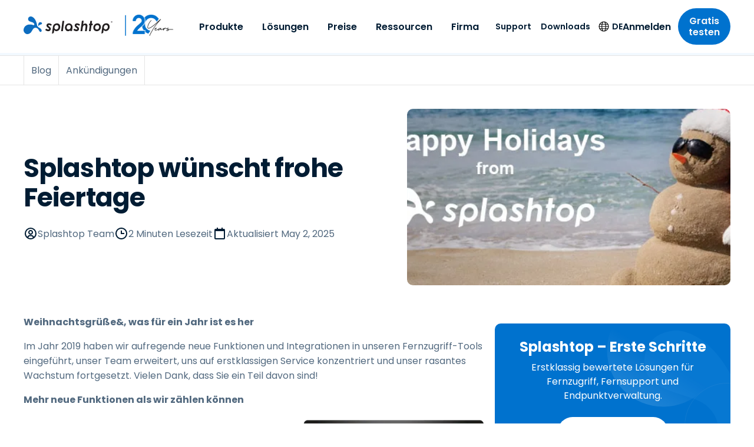

--- FILE ---
content_type: application/javascript; charset=UTF-8
request_url: https://www.splashtop.com/commons-ad7893b618ce7d40f4dd.js
body_size: 179940
content:
/*! For license information please see commons-ad7893b618ce7d40f4dd.js.LICENSE.txt */
(self.webpackChunksplashtop=self.webpackChunksplashtop||[]).push([[4223],{4240:function(e,t,n){"use strict";var r=n(6540),a=function(){return a=Object.assign||function(e){for(var t,n=1,r=arguments.length;n<r;n++)for(var a in t=arguments[n])Object.prototype.hasOwnProperty.call(t,a)&&(e[a]=t[a]);return e},a.apply(this,arguments)};"function"==typeof SuppressedError&&SuppressedError;var o,i="undefined"!=typeof globalThis?globalThis:"undefined"!=typeof window?window:void 0!==n.g?n.g:"undefined"!=typeof self?self:{},l={},s={};Object.defineProperty(s,"__esModule",{value:!0}),s.BLOCKS=void 0,function(e){e.DOCUMENT="document",e.PARAGRAPH="paragraph",e.HEADING_1="heading-1",e.HEADING_2="heading-2",e.HEADING_3="heading-3",e.HEADING_4="heading-4",e.HEADING_5="heading-5",e.HEADING_6="heading-6",e.OL_LIST="ordered-list",e.UL_LIST="unordered-list",e.LIST_ITEM="list-item",e.HR="hr",e.QUOTE="blockquote",e.EMBEDDED_ENTRY="embedded-entry-block",e.EMBEDDED_ASSET="embedded-asset-block",e.EMBEDDED_RESOURCE="embedded-resource-block",e.TABLE="table",e.TABLE_ROW="table-row",e.TABLE_CELL="table-cell",e.TABLE_HEADER_CELL="table-header-cell"}(o||(s.BLOCKS=o={}));var c,p={};Object.defineProperty(p,"__esModule",{value:!0}),p.INLINES=void 0,function(e){e.ASSET_HYPERLINK="asset-hyperlink",e.EMBEDDED_ENTRY="embedded-entry-inline",e.EMBEDDED_RESOURCE="embedded-resource-inline",e.ENTRY_HYPERLINK="entry-hyperlink",e.HYPERLINK="hyperlink",e.RESOURCE_HYPERLINK="resource-hyperlink"}(c||(p.INLINES=c={}));var d,u={};Object.defineProperty(u,"__esModule",{value:!0}),u.MARKS=void 0,function(e){e.BOLD="bold",e.ITALIC="italic",e.UNDERLINE="underline",e.CODE="code",e.SUPERSCRIPT="superscript",e.SUBSCRIPT="subscript",e.STRIKETHROUGH="strikethrough"}(d||(u.MARKS=d={}));var f={};!function(e){var t,n=i&&i.__spreadArray||function(e,t,n){if(n||2===arguments.length)for(var r,a=0,o=t.length;a<o;a++)!r&&a in t||(r||(r=Array.prototype.slice.call(t,0,a)),r[a]=t[a]);return e.concat(r||Array.prototype.slice.call(t))};Object.defineProperty(e,"__esModule",{value:!0}),e.V1_MARKS=e.V1_NODE_TYPES=e.TEXT_CONTAINERS=e.HEADINGS=e.CONTAINERS=e.VOID_BLOCKS=e.TABLE_BLOCKS=e.LIST_ITEM_BLOCKS=e.TOP_LEVEL_BLOCKS=void 0;var r=s,a=p,o=u;e.TOP_LEVEL_BLOCKS=[r.BLOCKS.PARAGRAPH,r.BLOCKS.HEADING_1,r.BLOCKS.HEADING_2,r.BLOCKS.HEADING_3,r.BLOCKS.HEADING_4,r.BLOCKS.HEADING_5,r.BLOCKS.HEADING_6,r.BLOCKS.OL_LIST,r.BLOCKS.UL_LIST,r.BLOCKS.HR,r.BLOCKS.QUOTE,r.BLOCKS.EMBEDDED_ENTRY,r.BLOCKS.EMBEDDED_ASSET,r.BLOCKS.EMBEDDED_RESOURCE,r.BLOCKS.TABLE],e.LIST_ITEM_BLOCKS=[r.BLOCKS.PARAGRAPH,r.BLOCKS.HEADING_1,r.BLOCKS.HEADING_2,r.BLOCKS.HEADING_3,r.BLOCKS.HEADING_4,r.BLOCKS.HEADING_5,r.BLOCKS.HEADING_6,r.BLOCKS.OL_LIST,r.BLOCKS.UL_LIST,r.BLOCKS.HR,r.BLOCKS.QUOTE,r.BLOCKS.EMBEDDED_ENTRY,r.BLOCKS.EMBEDDED_ASSET,r.BLOCKS.EMBEDDED_RESOURCE],e.TABLE_BLOCKS=[r.BLOCKS.TABLE,r.BLOCKS.TABLE_ROW,r.BLOCKS.TABLE_CELL,r.BLOCKS.TABLE_HEADER_CELL],e.VOID_BLOCKS=[r.BLOCKS.HR,r.BLOCKS.EMBEDDED_ENTRY,r.BLOCKS.EMBEDDED_ASSET,r.BLOCKS.EMBEDDED_RESOURCE],e.CONTAINERS=((t={})[r.BLOCKS.OL_LIST]=[r.BLOCKS.LIST_ITEM],t[r.BLOCKS.UL_LIST]=[r.BLOCKS.LIST_ITEM],t[r.BLOCKS.LIST_ITEM]=e.LIST_ITEM_BLOCKS,t[r.BLOCKS.QUOTE]=[r.BLOCKS.PARAGRAPH],t[r.BLOCKS.TABLE]=[r.BLOCKS.TABLE_ROW],t[r.BLOCKS.TABLE_ROW]=[r.BLOCKS.TABLE_CELL,r.BLOCKS.TABLE_HEADER_CELL],t[r.BLOCKS.TABLE_CELL]=[r.BLOCKS.PARAGRAPH,r.BLOCKS.UL_LIST,r.BLOCKS.OL_LIST],t[r.BLOCKS.TABLE_HEADER_CELL]=[r.BLOCKS.PARAGRAPH],t),e.HEADINGS=[r.BLOCKS.HEADING_1,r.BLOCKS.HEADING_2,r.BLOCKS.HEADING_3,r.BLOCKS.HEADING_4,r.BLOCKS.HEADING_5,r.BLOCKS.HEADING_6],e.TEXT_CONTAINERS=n([r.BLOCKS.PARAGRAPH],e.HEADINGS,!0),e.V1_NODE_TYPES=[r.BLOCKS.DOCUMENT,r.BLOCKS.PARAGRAPH,r.BLOCKS.HEADING_1,r.BLOCKS.HEADING_2,r.BLOCKS.HEADING_3,r.BLOCKS.HEADING_4,r.BLOCKS.HEADING_5,r.BLOCKS.HEADING_6,r.BLOCKS.OL_LIST,r.BLOCKS.UL_LIST,r.BLOCKS.LIST_ITEM,r.BLOCKS.HR,r.BLOCKS.QUOTE,r.BLOCKS.EMBEDDED_ENTRY,r.BLOCKS.EMBEDDED_ASSET,a.INLINES.HYPERLINK,a.INLINES.ENTRY_HYPERLINK,a.INLINES.ASSET_HYPERLINK,a.INLINES.EMBEDDED_ENTRY,"text"],e.V1_MARKS=[o.MARKS.BOLD,o.MARKS.CODE,o.MARKS.ITALIC,o.MARKS.UNDERLINE]}(f);var g={};Object.defineProperty(g,"__esModule",{value:!0});var m={};Object.defineProperty(m,"__esModule",{value:!0});var x={};Object.defineProperty(x,"__esModule",{value:!0}),x.EMPTY_DOCUMENT=void 0;var h=s;x.EMPTY_DOCUMENT={nodeType:h.BLOCKS.DOCUMENT,data:{},content:[{nodeType:h.BLOCKS.PARAGRAPH,data:{},content:[{nodeType:"text",value:"",marks:[],data:{}}]}]};var y={};Object.defineProperty(y,"__esModule",{value:!0}),y.isInline=function(e){return D(b.INLINES,e.nodeType)},y.isBlock=function(e){return D(M.BLOCKS,e.nodeType)},y.isText=function(e){return"text"===e.nodeType};var M=s,b=p;function D(e,t){for(var n=0,r=Object.keys(e);n<r.length;n++){if(t===e[r[n]])return!0}return!1}var v,A,T={};function E(e,t){return e.map((function(e,n){return a=w(e,t),o=n,r.isValidElement(a)&&null===a.key?r.cloneElement(a,{key:o}):a;var a,o}))}function w(e,t){var n=t.renderNode,a=t.renderMark,o=t.renderText,i=t.preserveWhitespace;if(l.helpers.isText(e)){var s=o?o(e.value):e.value;if(i&&!o){var c=(s=s.replace(/ {2,}/g,(function(e){return" ".repeat(e.length)}))).split("\n"),p=[];c.forEach((function(e,t){p.push(e),t!==c.length-1&&p.push(r.createElement("br",null))})),s=p}return e.marks.reduce((function(e,t){return a[t.type]?a[t.type](e):e}),s)}var d=E(e.content,t);return e.nodeType&&n[e.nodeType]?n[e.nodeType](e,d):r.createElement(r.Fragment,null,d)}Object.defineProperty(T,"__esModule",{value:!0}),T.getSchemaWithNodeType=function(e){try{return function(e){throw new Error('Could not dynamically require "'+e+'". Please configure the dynamicRequireTargets or/and ignoreDynamicRequires option of @rollup/plugin-commonjs appropriately for this require call to work.')}("./generated/".concat(e,".json"))}catch(t){throw new Error('Schema for nodeType "'.concat(e,'" was not found.'))}},function(e){var t=i&&i.__createBinding||(Object.create?function(e,t,n,r){void 0===r&&(r=n);var a=Object.getOwnPropertyDescriptor(t,n);a&&!("get"in a?!t.__esModule:a.writable||a.configurable)||(a={enumerable:!0,get:function(){return t[n]}}),Object.defineProperty(e,r,a)}:function(e,t,n,r){void 0===r&&(r=n),e[r]=t[n]}),n=i&&i.__setModuleDefault||(Object.create?function(e,t){Object.defineProperty(e,"default",{enumerable:!0,value:t})}:function(e,t){e.default=t}),r=i&&i.__exportStar||function(e,n){for(var r in e)"default"===r||Object.prototype.hasOwnProperty.call(n,r)||t(n,e,r)},a=i&&i.__importStar||function(e){if(e&&e.__esModule)return e;var r={};if(null!=e)for(var a in e)"default"!==a&&Object.prototype.hasOwnProperty.call(e,a)&&t(r,e,a);return n(r,e),r};Object.defineProperty(e,"__esModule",{value:!0}),e.getSchemaWithNodeType=e.helpers=e.EMPTY_DOCUMENT=e.MARKS=e.INLINES=e.BLOCKS=void 0;var o=s;Object.defineProperty(e,"BLOCKS",{enumerable:!0,get:function(){return o.BLOCKS}});var l=p;Object.defineProperty(e,"INLINES",{enumerable:!0,get:function(){return l.INLINES}});var c=u;Object.defineProperty(e,"MARKS",{enumerable:!0,get:function(){return c.MARKS}}),r(f,e),r(g,e),r(m,e);var d=x;Object.defineProperty(e,"EMPTY_DOCUMENT",{enumerable:!0,get:function(){return d.EMPTY_DOCUMENT}});var h=a(y);e.helpers=h;var M=T;Object.defineProperty(e,"getSchemaWithNodeType",{enumerable:!0,get:function(){return M.getSchemaWithNodeType}})}(l);var N=((v={})[l.BLOCKS.DOCUMENT]=function(e,t){return t},v[l.BLOCKS.PARAGRAPH]=function(e,t){return r.createElement("p",null,t)},v[l.BLOCKS.HEADING_1]=function(e,t){return r.createElement("h1",null,t)},v[l.BLOCKS.HEADING_2]=function(e,t){return r.createElement("h2",null,t)},v[l.BLOCKS.HEADING_3]=function(e,t){return r.createElement("h3",null,t)},v[l.BLOCKS.HEADING_4]=function(e,t){return r.createElement("h4",null,t)},v[l.BLOCKS.HEADING_5]=function(e,t){return r.createElement("h5",null,t)},v[l.BLOCKS.HEADING_6]=function(e,t){return r.createElement("h6",null,t)},v[l.BLOCKS.EMBEDDED_ENTRY]=function(e,t){return r.createElement("div",null,t)},v[l.BLOCKS.EMBEDDED_RESOURCE]=function(e,t){return r.createElement("div",null,t)},v[l.BLOCKS.UL_LIST]=function(e,t){return r.createElement("ul",null,t)},v[l.BLOCKS.OL_LIST]=function(e,t){return r.createElement("ol",null,t)},v[l.BLOCKS.LIST_ITEM]=function(e,t){return r.createElement("li",null,t)},v[l.BLOCKS.QUOTE]=function(e,t){return r.createElement("blockquote",null,t)},v[l.BLOCKS.HR]=function(){return r.createElement("hr",null)},v[l.BLOCKS.TABLE]=function(e,t){return r.createElement("table",null,r.createElement("tbody",null,t))},v[l.BLOCKS.TABLE_ROW]=function(e,t){return r.createElement("tr",null,t)},v[l.BLOCKS.TABLE_HEADER_CELL]=function(e,t){return r.createElement("th",null,t)},v[l.BLOCKS.TABLE_CELL]=function(e,t){return r.createElement("td",null,t)},v[l.INLINES.ASSET_HYPERLINK]=function(e){return I(l.INLINES.ASSET_HYPERLINK,e)},v[l.INLINES.ENTRY_HYPERLINK]=function(e){return I(l.INLINES.ENTRY_HYPERLINK,e)},v[l.INLINES.RESOURCE_HYPERLINK]=function(e){return j(l.INLINES.RESOURCE_HYPERLINK,e)},v[l.INLINES.EMBEDDED_ENTRY]=function(e){return I(l.INLINES.EMBEDDED_ENTRY,e)},v[l.INLINES.EMBEDDED_RESOURCE]=function(e,t){return j(l.INLINES.EMBEDDED_RESOURCE,e)},v[l.INLINES.HYPERLINK]=function(e,t){return r.createElement("a",{href:e.data.uri},t)},v),O=((A={})[l.MARKS.BOLD]=function(e){return r.createElement("b",null,e)},A[l.MARKS.ITALIC]=function(e){return r.createElement("i",null,e)},A[l.MARKS.UNDERLINE]=function(e){return r.createElement("u",null,e)},A[l.MARKS.CODE]=function(e){return r.createElement("code",null,e)},A[l.MARKS.SUPERSCRIPT]=function(e){return r.createElement("sup",null,e)},A[l.MARKS.SUBSCRIPT]=function(e){return r.createElement("sub",null,e)},A[l.MARKS.STRIKETHROUGH]=function(e){return r.createElement("s",null,e)},A);function I(e,t){return r.createElement("span",{key:t.data.target.sys.id},"type: ",t.nodeType," id: ",t.data.target.sys.id)}function j(e,t){return r.createElement("span",{key:t.data.target.sys.urn},"type: ",t.nodeType," urn: ",t.data.target.sys.urn)}t.documentToReactComponents=function(e,t){return void 0===t&&(t={}),e?w(e,{renderNode:a(a({},N),t.renderNode),renderMark:a(a({},O),t.renderMark),renderText:t.renderText,preserveWhitespace:t.preserveWhitespace}):null}},701:function(e,t){"use strict";Object.defineProperty(t,"__esModule",{value:!0}),t.BLOCKS=void 0,function(e){e.DOCUMENT="document",e.PARAGRAPH="paragraph",e.HEADING_1="heading-1",e.HEADING_2="heading-2",e.HEADING_3="heading-3",e.HEADING_4="heading-4",e.HEADING_5="heading-5",e.HEADING_6="heading-6",e.OL_LIST="ordered-list",e.UL_LIST="unordered-list",e.LIST_ITEM="list-item",e.HR="hr",e.QUOTE="blockquote",e.EMBEDDED_ENTRY="embedded-entry-block",e.EMBEDDED_ASSET="embedded-asset-block",e.TABLE="table",e.TABLE_ROW="table-row",e.TABLE_CELL="table-cell",e.TABLE_HEADER_CELL="table-header-cell"}(t.BLOCKS||(t.BLOCKS={}))},2243:function(e,t,n){"use strict";Object.defineProperty(t,"__esModule",{value:!0});var r=n(701),a={nodeType:r.BLOCKS.DOCUMENT,data:{},content:[{nodeType:r.BLOCKS.PARAGRAPH,data:{},content:[{nodeType:"text",value:"",marks:[],data:{}}]}]};t.default=a},5966:function(e,t,n){"use strict";Object.defineProperty(t,"__esModule",{value:!0}),t.isText=t.isBlock=t.isInline=void 0;var r=n(701),a=n(3305);function o(e,t){for(var n=0,r=Object.keys(e);n<r.length;n++){if(t===e[r[n]])return!0}return!1}t.isInline=function(e){return o(a.INLINES,e.nodeType)},t.isBlock=function(e){return o(r.BLOCKS,e.nodeType)},t.isText=function(e){return"text"===e.nodeType}},5871:function(e,t,n){"use strict";var r=this&&this.__createBinding||(Object.create?function(e,t,n,r){void 0===r&&(r=n);var a=Object.getOwnPropertyDescriptor(t,n);a&&!("get"in a?!t.__esModule:a.writable||a.configurable)||(a={enumerable:!0,get:function(){return t[n]}}),Object.defineProperty(e,r,a)}:function(e,t,n,r){void 0===r&&(r=n),e[r]=t[n]}),a=this&&this.__setModuleDefault||(Object.create?function(e,t){Object.defineProperty(e,"default",{enumerable:!0,value:t})}:function(e,t){e.default=t}),o=this&&this.__exportStar||function(e,t){for(var n in e)"default"===n||Object.prototype.hasOwnProperty.call(t,n)||r(t,e,n)},i=this&&this.__importStar||function(e){if(e&&e.__esModule)return e;var t={};if(null!=e)for(var n in e)"default"!==n&&Object.prototype.hasOwnProperty.call(e,n)&&r(t,e,n);return a(t,e),t},l=this&&this.__importDefault||function(e){return e&&e.__esModule?e:{default:e}};Object.defineProperty(t,"__esModule",{value:!0}),t.helpers=t.EMPTY_DOCUMENT=t.MARKS=t.INLINES=t.BLOCKS=void 0;var s=n(701);Object.defineProperty(t,"BLOCKS",{enumerable:!0,get:function(){return s.BLOCKS}});var c=n(3305);Object.defineProperty(t,"INLINES",{enumerable:!0,get:function(){return c.INLINES}});var p=n(493);Object.defineProperty(t,"MARKS",{enumerable:!0,get:function(){return l(p).default}}),o(n(5126),t),o(n(8182),t),o(n(7826),t);var d=n(2243);Object.defineProperty(t,"EMPTY_DOCUMENT",{enumerable:!0,get:function(){return l(d).default}});var u=i(n(5966));t.helpers=u},3305:function(e,t){"use strict";Object.defineProperty(t,"__esModule",{value:!0}),t.INLINES=void 0,function(e){e.HYPERLINK="hyperlink",e.ENTRY_HYPERLINK="entry-hyperlink",e.ASSET_HYPERLINK="asset-hyperlink",e.EMBEDDED_ENTRY="embedded-entry-inline"}(t.INLINES||(t.INLINES={}))},493:function(e,t){"use strict";var n;Object.defineProperty(t,"__esModule",{value:!0}),function(e){e.BOLD="bold",e.ITALIC="italic",e.UNDERLINE="underline",e.CODE="code",e.SUPERSCRIPT="superscript",e.SUBSCRIPT="subscript"}(n||(n={})),t.default=n},7826:function(e,t){"use strict";Object.defineProperty(t,"__esModule",{value:!0})},5126:function(e,t,n){"use strict";var r,a=this&&this.__spreadArray||function(e,t,n){if(n||2===arguments.length)for(var r,a=0,o=t.length;a<o;a++)!r&&a in t||(r||(r=Array.prototype.slice.call(t,0,a)),r[a]=t[a]);return e.concat(r||Array.prototype.slice.call(t))},o=this&&this.__importDefault||function(e){return e&&e.__esModule?e:{default:e}};Object.defineProperty(t,"__esModule",{value:!0}),t.V1_MARKS=t.V1_NODE_TYPES=t.TEXT_CONTAINERS=t.HEADINGS=t.CONTAINERS=t.VOID_BLOCKS=t.TABLE_BLOCKS=t.LIST_ITEM_BLOCKS=t.TOP_LEVEL_BLOCKS=void 0;var i=n(701),l=n(3305),s=o(n(493));t.TOP_LEVEL_BLOCKS=[i.BLOCKS.PARAGRAPH,i.BLOCKS.HEADING_1,i.BLOCKS.HEADING_2,i.BLOCKS.HEADING_3,i.BLOCKS.HEADING_4,i.BLOCKS.HEADING_5,i.BLOCKS.HEADING_6,i.BLOCKS.OL_LIST,i.BLOCKS.UL_LIST,i.BLOCKS.HR,i.BLOCKS.QUOTE,i.BLOCKS.EMBEDDED_ENTRY,i.BLOCKS.EMBEDDED_ASSET,i.BLOCKS.TABLE],t.LIST_ITEM_BLOCKS=[i.BLOCKS.PARAGRAPH,i.BLOCKS.HEADING_1,i.BLOCKS.HEADING_2,i.BLOCKS.HEADING_3,i.BLOCKS.HEADING_4,i.BLOCKS.HEADING_5,i.BLOCKS.HEADING_6,i.BLOCKS.OL_LIST,i.BLOCKS.UL_LIST,i.BLOCKS.HR,i.BLOCKS.QUOTE,i.BLOCKS.EMBEDDED_ENTRY,i.BLOCKS.EMBEDDED_ASSET],t.TABLE_BLOCKS=[i.BLOCKS.TABLE,i.BLOCKS.TABLE_ROW,i.BLOCKS.TABLE_CELL,i.BLOCKS.TABLE_HEADER_CELL],t.VOID_BLOCKS=[i.BLOCKS.HR,i.BLOCKS.EMBEDDED_ENTRY,i.BLOCKS.EMBEDDED_ASSET],t.CONTAINERS=((r={})[i.BLOCKS.OL_LIST]=[i.BLOCKS.LIST_ITEM],r[i.BLOCKS.UL_LIST]=[i.BLOCKS.LIST_ITEM],r[i.BLOCKS.LIST_ITEM]=t.LIST_ITEM_BLOCKS,r[i.BLOCKS.QUOTE]=[i.BLOCKS.PARAGRAPH],r[i.BLOCKS.TABLE]=[i.BLOCKS.TABLE_ROW],r[i.BLOCKS.TABLE_ROW]=[i.BLOCKS.TABLE_CELL,i.BLOCKS.TABLE_HEADER_CELL],r[i.BLOCKS.TABLE_CELL]=[i.BLOCKS.PARAGRAPH],r[i.BLOCKS.TABLE_HEADER_CELL]=[i.BLOCKS.PARAGRAPH],r),t.HEADINGS=[i.BLOCKS.HEADING_1,i.BLOCKS.HEADING_2,i.BLOCKS.HEADING_3,i.BLOCKS.HEADING_4,i.BLOCKS.HEADING_5,i.BLOCKS.HEADING_6],t.TEXT_CONTAINERS=a([i.BLOCKS.PARAGRAPH],t.HEADINGS,!0),t.V1_NODE_TYPES=[i.BLOCKS.DOCUMENT,i.BLOCKS.PARAGRAPH,i.BLOCKS.HEADING_1,i.BLOCKS.HEADING_2,i.BLOCKS.HEADING_3,i.BLOCKS.HEADING_4,i.BLOCKS.HEADING_5,i.BLOCKS.HEADING_6,i.BLOCKS.OL_LIST,i.BLOCKS.UL_LIST,i.BLOCKS.LIST_ITEM,i.BLOCKS.HR,i.BLOCKS.QUOTE,i.BLOCKS.EMBEDDED_ENTRY,i.BLOCKS.EMBEDDED_ASSET,l.INLINES.HYPERLINK,l.INLINES.ENTRY_HYPERLINK,l.INLINES.ASSET_HYPERLINK,l.INLINES.EMBEDDED_ENTRY,"text"],t.V1_MARKS=[s.default.BOLD,s.default.CODE,s.default.ITALIC,s.default.UNDERLINE]},8182:function(e,t){"use strict";Object.defineProperty(t,"__esModule",{value:!0})},644:function(e,t,n){"use strict";n.d(t,{A:function(){return x}});var r=n(8168),a=n(8221),o=n(3174),i=n(1287),l=n(41),s=n(6540),c=n(6289),p=/^((children|dangerouslySetInnerHTML|key|ref|autoFocus|defaultValue|defaultChecked|innerHTML|suppressContentEditableWarning|suppressHydrationWarning|valueLink|abbr|accept|acceptCharset|accessKey|action|allow|allowUserMedia|allowPaymentRequest|allowFullScreen|allowTransparency|alt|async|autoComplete|autoPlay|capture|cellPadding|cellSpacing|challenge|charSet|checked|cite|classID|className|cols|colSpan|content|contentEditable|contextMenu|controls|controlsList|coords|crossOrigin|data|dateTime|decoding|default|defer|dir|disabled|disablePictureInPicture|disableRemotePlayback|download|draggable|encType|enterKeyHint|fetchpriority|fetchPriority|form|formAction|formEncType|formMethod|formNoValidate|formTarget|frameBorder|headers|height|hidden|high|href|hrefLang|htmlFor|httpEquiv|id|inputMode|integrity|is|keyParams|keyType|kind|label|lang|list|loading|loop|low|marginHeight|marginWidth|max|maxLength|media|mediaGroup|method|min|minLength|multiple|muted|name|nonce|noValidate|open|optimum|pattern|placeholder|playsInline|poster|preload|profile|radioGroup|readOnly|referrerPolicy|rel|required|reversed|role|rows|rowSpan|sandbox|scope|scoped|scrolling|seamless|selected|shape|size|sizes|slot|span|spellCheck|src|srcDoc|srcLang|srcSet|start|step|style|summary|tabIndex|target|title|translate|type|useMap|value|width|wmode|wrap|about|datatype|inlist|prefix|property|resource|typeof|vocab|autoCapitalize|autoCorrect|autoSave|color|incremental|fallback|inert|itemProp|itemScope|itemType|itemID|itemRef|on|option|results|security|unselectable|accentHeight|accumulate|additive|alignmentBaseline|allowReorder|alphabetic|amplitude|arabicForm|ascent|attributeName|attributeType|autoReverse|azimuth|baseFrequency|baselineShift|baseProfile|bbox|begin|bias|by|calcMode|capHeight|clip|clipPathUnits|clipPath|clipRule|colorInterpolation|colorInterpolationFilters|colorProfile|colorRendering|contentScriptType|contentStyleType|cursor|cx|cy|d|decelerate|descent|diffuseConstant|direction|display|divisor|dominantBaseline|dur|dx|dy|edgeMode|elevation|enableBackground|end|exponent|externalResourcesRequired|fill|fillOpacity|fillRule|filter|filterRes|filterUnits|floodColor|floodOpacity|focusable|fontFamily|fontSize|fontSizeAdjust|fontStretch|fontStyle|fontVariant|fontWeight|format|from|fr|fx|fy|g1|g2|glyphName|glyphOrientationHorizontal|glyphOrientationVertical|glyphRef|gradientTransform|gradientUnits|hanging|horizAdvX|horizOriginX|ideographic|imageRendering|in|in2|intercept|k|k1|k2|k3|k4|kernelMatrix|kernelUnitLength|kerning|keyPoints|keySplines|keyTimes|lengthAdjust|letterSpacing|lightingColor|limitingConeAngle|local|markerEnd|markerMid|markerStart|markerHeight|markerUnits|markerWidth|mask|maskContentUnits|maskUnits|mathematical|mode|numOctaves|offset|opacity|operator|order|orient|orientation|origin|overflow|overlinePosition|overlineThickness|panose1|paintOrder|pathLength|patternContentUnits|patternTransform|patternUnits|pointerEvents|points|pointsAtX|pointsAtY|pointsAtZ|preserveAlpha|preserveAspectRatio|primitiveUnits|r|radius|refX|refY|renderingIntent|repeatCount|repeatDur|requiredExtensions|requiredFeatures|restart|result|rotate|rx|ry|scale|seed|shapeRendering|slope|spacing|specularConstant|specularExponent|speed|spreadMethod|startOffset|stdDeviation|stemh|stemv|stitchTiles|stopColor|stopOpacity|strikethroughPosition|strikethroughThickness|string|stroke|strokeDasharray|strokeDashoffset|strokeLinecap|strokeLinejoin|strokeMiterlimit|strokeOpacity|strokeWidth|surfaceScale|systemLanguage|tableValues|targetX|targetY|textAnchor|textDecoration|textRendering|textLength|to|transform|u1|u2|underlinePosition|underlineThickness|unicode|unicodeBidi|unicodeRange|unitsPerEm|vAlphabetic|vHanging|vIdeographic|vMathematical|values|vectorEffect|version|vertAdvY|vertOriginX|vertOriginY|viewBox|viewTarget|visibility|widths|wordSpacing|writingMode|x|xHeight|x1|x2|xChannelSelector|xlinkActuate|xlinkArcrole|xlinkHref|xlinkRole|xlinkShow|xlinkTitle|xlinkType|xmlBase|xmlns|xmlnsXlink|xmlLang|xmlSpace|y|y1|y2|yChannelSelector|z|zoomAndPan|for|class|autofocus)|(([Dd][Aa][Tt][Aa]|[Aa][Rr][Ii][Aa]|x)-.*))$/,d=(0,c.A)((function(e){return p.test(e)||111===e.charCodeAt(0)&&110===e.charCodeAt(1)&&e.charCodeAt(2)<91})),u=function(e){return"theme"!==e},f=function(e){return"string"==typeof e&&e.charCodeAt(0)>96?d:u},g=function(e,t,n){var r;if(t){var a=t.shouldForwardProp;r=e.__emotion_forwardProp&&a?function(t){return e.__emotion_forwardProp(t)&&a(t)}:a}return"function"!=typeof r&&n&&(r=e.__emotion_forwardProp),r},m=function(e){var t=e.cache,n=e.serialized,r=e.isStringTag;return(0,l.SF)(t,n,r),(0,i.s)((function(){return(0,l.sk)(t,n,r)})),null},x=function e(t,n){var i,c,p=t.__emotion_real===t,d=p&&t.__emotion_base||t;void 0!==n&&(i=n.label,c=n.target);var u=g(t,n,p),x=u||f(d),h=!x("as");return function(){var y=arguments,M=p&&void 0!==t.__emotion_styles?t.__emotion_styles.slice(0):[];if(void 0!==i&&M.push("label:"+i+";"),null==y[0]||void 0===y[0].raw)M.push.apply(M,y);else{var b=y[0];M.push(b[0]);for(var D=y.length,v=1;v<D;v++)M.push(y[v],b[v])}var A=(0,a.w)((function(e,t,n){var r=h&&e.as||d,i="",p=[],g=e;if(null==e.theme){for(var y in g={},e)g[y]=e[y];g.theme=s.useContext(a.T)}"string"==typeof e.className?i=(0,l.Rk)(t.registered,p,e.className):null!=e.className&&(i=e.className+" ");var b=(0,o.J)(M.concat(p),t.registered,g);i+=t.key+"-"+b.name,void 0!==c&&(i+=" "+c);var D=h&&void 0===u?f(r):x,v={};for(var A in e)h&&"as"===A||D(A)&&(v[A]=e[A]);return v.className=i,n&&(v.ref=n),s.createElement(s.Fragment,null,s.createElement(m,{cache:t,serialized:b,isStringTag:"string"==typeof r}),s.createElement(r,v))}));return A.displayName=void 0!==i?i:"Styled("+("string"==typeof d?d:d.displayName||d.name||"Component")+")",A.defaultProps=t.defaultProps,A.__emotion_real=A,A.__emotion_base=d,A.__emotion_styles=M,A.__emotion_forwardProp=u,Object.defineProperty(A,"toString",{value:function(){return"."+c}}),A.withComponent=function(t,a){return e(t,(0,r.A)({},n,a,{shouldForwardProp:g(A,a,!0)})).apply(void 0,M)},A}}},8091:function(e,t,n){"use strict";n.d(t,{h:function(){return i}});var r,a=n(6540);function o(){return o=Object.assign?Object.assign.bind():function(e){for(var t=1;t<arguments.length;t++){var n=arguments[t];for(var r in n)({}).hasOwnProperty.call(n,r)&&(e[r]=n[r])}return e},o.apply(null,arguments)}const i=e=>a.createElement("svg",o({xmlns:"http://www.w3.org/2000/svg",width:25,height:12,fill:"none",viewBox:"0 0 25 12"},e),r||(r=a.createElement("path",{stroke:"currentColor",strokeLinecap:"round",strokeLinejoin:"round",strokeWidth:2,d:"M23 6H1m18 4.5L23.5 6 19 1.5"})))},360:function(e,t,n){"use strict";n.d(t,{h:function(){return s}});var r,a,o,i=n(6540);function l(){return l=Object.assign?Object.assign.bind():function(e){for(var t=1;t<arguments.length;t++){var n=arguments[t];for(var r in n)({}).hasOwnProperty.call(n,r)&&(e[r]=n[r])}return e},l.apply(null,arguments)}const s=e=>i.createElement("svg",l({xmlns:"http://www.w3.org/2000/svg",width:280,height:206,fill:"none",viewBox:"0 0 280 206"},e),i.createElement("g",{clipPath:"url(#a)",opacity:.3},i.createElement("mask",{id:"b",width:457,height:207,x:-160,y:0,maskUnits:"userSpaceOnUse",style:{maskType:"alpha"}},r||(r=i.createElement("rect",{width:456.005,height:206.263,x:-160,fill:"#D9D9D9",rx:3.764}))),a||(a=i.createElement("g",{mask:"url(#b)"},i.createElement("path",{fill:"#58B4FF",d:"M346.1 208.125c-43.888-21.944-38.954-58.517-44.407-76.668C270.53 19.027 208.464 10.63 201.193 10.63c-17.139-.542-47.523 7.585-49.86 43.346-3.117 50.931 66.22 47.68 91.93 68.27 17.659 14.087 29.604 45.513-2.597 38.74-38.954-15.171-84.659-10.565-103.616-2.438-31.942 13.816-43.368 31.697-46.485 35.489-3.116 3.793-42.848 60.685 5.454 107.553 37.915 36.844 89.593 10.836 109.848-18.422 12.206-17.61 20.776-34.948 30.384-50.39 37.915-47.681 83.101-16.526 95.046 5.689 18.179 33.864 31.163 50.932 47.523 39.553 16.621-11.378 14.543-46.326-32.72-69.895",opacity:.3}),i.createElement("circle",{cx:179.618,cy:40.563,r:84.043,fill:"url(#c)",transform:"rotate(90 179.618 40.563)"}),i.createElement("circle",{cx:275.326,cy:152.709,r:63.44,stroke:"#DAE1E7",strokeWidth:.376,opacity:.6})))),o||(o=i.createElement("defs",null,i.createElement("linearGradient",{id:"c",x1:165.567,x2:273.735,y1:81.657,y2:150.588,gradientUnits:"userSpaceOnUse"},i.createElement("stop",{stopColor:"#B3DDFF",stopOpacity:0}),i.createElement("stop",{offset:1,stopColor:"#B3DDFF"})),i.createElement("clipPath",{id:"a"},i.createElement("path",{fill:"#fff",d:"M-160 0h456.005v206.263H-160z"})))))},7681:function(e,t,n){"use strict";n.d(t,{h:function(){return i}});var r,a=n(6540);function o(){return o=Object.assign?Object.assign.bind():function(e){for(var t=1;t<arguments.length;t++){var n=arguments[t];for(var r in n)({}).hasOwnProperty.call(n,r)&&(e[r]=n[r])}return e},o.apply(null,arguments)}const i=e=>a.createElement("svg",o({xmlns:"http://www.w3.org/2000/svg",width:8,height:6,fill:"none",viewBox:"0 0 6 4"},e),r||(r=a.createElement("path",{fill:"currentColor",d:"M3 4 0 0h6z"})))},4369:function(e,t,n){"use strict";n.d(t,{h:function(){return i}});var r,a=n(6540);function o(){return o=Object.assign?Object.assign.bind():function(e){for(var t=1;t<arguments.length;t++){var n=arguments[t];for(var r in n)({}).hasOwnProperty.call(n,r)&&(e[r]=n[r])}return e},o.apply(null,arguments)}const i=e=>a.createElement("svg",o({xmlns:"http://www.w3.org/2000/svg",width:40,height:40,viewBox:"0 0 40 40"},e),r||(r=a.createElement("path",{fill:"currentColor",d:"M32 8H15c-1.7 0-3 1.3-3 3v2H8c-1.7 0-3 1.3-3 3v9c0 1.7 1.3 3 3 3v2.6c0 1.8 2.2 2.7 3.4 1.4l4-4H25c1.2 0 2.3-.8 2.8-1.8l.8.8c1.3 1.3 3.4.4 3.4-1.4V23c1.7 0 3-1.3 3-3v-9c0-1.7-1.3-3-3-3m-6 17c0 .6-.4 1-1 1H15c-.3 0-.5.1-.7.3L10 30.6V27c0-.6-.4-1-1-1H8c-.6 0-1-.4-1-1v-9c0-.6.4-1 1-1h17c.6 0 1 .4 1 1zm7-5c0 .6-.4 1-1 1h-1c-.6 0-1 .4-1 1v3.6l-2-2V16c0-1.7-1.3-3-3-3H14v-2c0-.6.4-1 1-1h17c.6 0 1 .4 1 1zm-20 .5c0 .8-.7 1.5-1.5 1.5s-1.5-.7-1.5-1.5.7-1.5 1.5-1.5 1.5.7 1.5 1.5m5 0c0 .8-.7 1.5-1.5 1.5s-1.5-.7-1.5-1.5.7-1.5 1.5-1.5 1.5.7 1.5 1.5m5 0c0 .8-.7 1.5-1.5 1.5s-1.5-.7-1.5-1.5.7-1.5 1.5-1.5 1.5.7 1.5 1.5"})))},4597:function(e,t,n){"use strict";n.d(t,{h:function(){return l}});var r,a,o=n(6540);function i(){return i=Object.assign?Object.assign.bind():function(e){for(var t=1;t<arguments.length;t++){var n=arguments[t];for(var r in n)({}).hasOwnProperty.call(n,r)&&(e[r]=n[r])}return e},i.apply(null,arguments)}const l=e=>o.createElement("svg",i({xmlns:"http://www.w3.org/2000/svg",width:19,height:14,fill:"none",viewBox:"0 0 19 14"},e),r||(r=o.createElement("path",{fill:"#0072CE",d:"m.308 6.672 2.12-1.963 4.95 4.581-2.12 1.964z"})),a||(a=o.createElement("path",{fill:"#0072CE",d:"M5.257 11.254 16.571.782l2.121 1.964L7.38 13.217z"})));t.A="[data-uri]"},2469:function(e,t,n){"use strict";n.d(t,{h:function(){return i}});var r,a=n(6540);function o(){return o=Object.assign?Object.assign.bind():function(e){for(var t=1;t<arguments.length;t++){var n=arguments[t];for(var r in n)({}).hasOwnProperty.call(n,r)&&(e[r]=n[r])}return e},o.apply(null,arguments)}const i=e=>a.createElement("svg",o({xmlns:"http://www.w3.org/2000/svg",viewBox:"0 0 40 40"},e),r||(r=a.createElement("path",{fill:"currentColor",d:"m37.26 28-6.89-6.89A10.25 10.25 0 0 0 20 6.45v-.14a4.55 4.55 0 1 0-9.09 0v.18a10.24 10.24 0 0 0-2.3 19.84v8.51a3.4 3.4 0 0 0 6.8 0v-8.52A10.3 10.3 0 0 0 22.26 17a1.3 1.3 0 0 0 0-.28A10.28 10.28 0 0 0 18.77 9 8 8 0 0 1 28 20.71a1.12 1.12 0 0 0 .17 1.36l7.46 7.46A1.17 1.17 0 0 1 34 31.2l-7.47-7.46a1.13 1.13 0 0 0-1.36-.17 8 8 0 0 1-2.95 1.05 1.12 1.12 0 0 0 .31 2.21 10.1 10.1 0 0 0 3-.92l6.89 6.89a3.36 3.36 0 0 0 2.35.94 3.47 3.47 0 0 0 2.47-1 3.42 3.42 0 0 0 .02-4.74M15.47 4a2.3 2.3 0 0 1 2.3 2.31V7a10 10 0 0 0-1.25.53 10 10 0 0 0-3.36-1v-.22A2.28 2.28 0 0 1 15.47 4m-4.25 10.71a1.16 1.16 0 0 1 .82-.35 1.2 1.2 0 0 1 .83.35 1.17 1.17 0 0 1 .34.82 1.16 1.16 0 0 1-.35.82 1.18 1.18 0 0 1-1.64 0 1.15 1.15 0 0 1-.34-.82 1.13 1.13 0 0 1 .34-.82m8.83 1.69a1 1 0 0 0 0 .24 8 8 0 0 1-6 7.77 1.11 1.11 0 0 0-.83 1.08v9.35A1.18 1.18 0 0 1 12 36a1.16 1.16 0 0 1-1.16-1.16v-9.33a1.11 1.11 0 0 0-.84-1.08 8 8 0 0 1 .91-15.68v3.6a3.2 3.2 0 0 0-1.28.78 3.38 3.38 0 0 0 0 4.8 3.39 3.39 0 0 0 4.8 0 3.4 3.4 0 0 0 0-4.81 3.3 3.3 0 0 0-1.29-.78V8.76a8.05 8.05 0 0 1 6.91 7.64"})))},523:function(e,t,n){"use strict";n.d(t,{h:function(){return i}});var r,a=n(6540);function o(){return o=Object.assign?Object.assign.bind():function(e){for(var t=1;t<arguments.length;t++){var n=arguments[t];for(var r in n)({}).hasOwnProperty.call(n,r)&&(e[r]=n[r])}return e},o.apply(null,arguments)}const i=e=>a.createElement("svg",o({xmlns:"http://www.w3.org/2000/svg",viewBox:"0 0 40 40"},e),r||(r=a.createElement("path",{fill:"currentColor",d:"M36.23 25V8.92a5.14 5.14 0 0 0-5.14-5.14H8.92a5.15 5.15 0 0 0-5.15 5.14V25a5.15 5.15 0 0 0 5.15 5.14h6.74L15 34h-2a1.12 1.12 0 0 0 0 2.24h14.1a1.12 1.12 0 0 0 0-2.24H25l-.63-3.8h6.74a5.14 5.14 0 0 0 5.14-5.12zM8.92 6h22.16A2.92 2.92 0 0 1 34 8.92v15H6v-4.46l4.93-4.94L13.46 17a2.14 2.14 0 0 0 3 0 .4.4 0 0 0 .11-.12l5.22-5.24a1.11 1.11 0 1 0-1.58-1.57L15 15.36l-2.54-2.52a2.13 2.13 0 0 0-3 0L6 16.29V8.92A2.92 2.92 0 0 1 8.92 6m13.79 28h-5.42l.63-3.8h4.15zm8.37-6H8.92a2.92 2.92 0 0 1-2.69-1.79h27.53a2.91 2.91 0 0 1-2.68 1.73zM21.9 17a1.12 1.12 0 0 1 2.24 0v3a1.12 1.12 0 0 1-2.24 0zm8.1 3v-3a1.12 1.12 0 0 1 2.24 0v3A1.12 1.12 0 0 1 30 20m-4 0v-6a1.12 1.12 0 0 1 2.24 0v6A1.12 1.12 0 0 1 26 20"})))},6309:function(e,t,n){"use strict";n.d(t,{h:function(){return i}});var r,a=n(6540);function o(){return o=Object.assign?Object.assign.bind():function(e){for(var t=1;t<arguments.length;t++){var n=arguments[t];for(var r in n)({}).hasOwnProperty.call(n,r)&&(e[r]=n[r])}return e},o.apply(null,arguments)}const i=e=>a.createElement("svg",o({xmlns:"http://www.w3.org/2000/svg",width:14,height:22,fill:"none",viewBox:"0 0 14 22"},e),r||(r=a.createElement("path",{fill:"currentColor",d:"M12 18H2V4h10m0-4H2C.89 0 0 .89 0 2v18a2 2 0 0 0 2 2h10a2 2 0 0 0 2-2V2a2 2 0 0 0-2-2"})))},3741:function(e,t,n){"use strict";n.d(t,{h:function(){return i}});var r,a=n(6540);function o(){return o=Object.assign?Object.assign.bind():function(e){for(var t=1;t<arguments.length;t++){var n=arguments[t];for(var r in n)({}).hasOwnProperty.call(n,r)&&(e[r]=n[r])}return e},o.apply(null,arguments)}const i=e=>a.createElement("svg",o({xmlns:"http://www.w3.org/2000/svg",width:48,height:32,"aria-hidden":"true",viewBox:"0 0 48 32"},e),r||(r=a.createElement("path",{fill:"currentColor",d:"M11.412 12q4.353 0 7.176 2.941 2.941 2.824 2.941 7.177 0 4.118-3.058 7.059Q15.41 32 11.059 32q-5.06 0-8.118-3.294-2.94-3.295-2.941-10Q0 8.47 6 4.236 12.118-.001 20.941 0v3.059q-5.059.824-8.823 3.294-3.648 2.354-3.647 5.882Q9.529 12 11.411 12zm26.47 0q4.353 0 7.177 2.941 2.94 2.824 2.941 7.177 0 4.118-3.059 7.059Q41.882 32 37.53 32q-5.058 0-8.117-3.294-2.941-3.295-2.941-10 0-10.236 6-14.47Q38.588-.001 47.41 0v3.059q-5.058.824-8.823 3.294-3.647 2.354-3.647 5.882Q35.999 12 37.881 12z"})))},4219:function(e,t,n){"use strict";n.d(t,{h:function(){return i}});var r,a=n(6540);function o(){return o=Object.assign?Object.assign.bind():function(e){for(var t=1;t<arguments.length;t++){var n=arguments[t];for(var r in n)({}).hasOwnProperty.call(n,r)&&(e[r]=n[r])}return e},o.apply(null,arguments)}const i=e=>a.createElement("svg",o({xmlns:"http://www.w3.org/2000/svg",width:24,height:24,fill:"none",viewBox:"0 0 24 24"},e),r||(r=a.createElement("path",{fill:"currentColor",d:"m15.89 13.042.456-2.995h-2.898V8.094c0-.846.391-1.628 1.693-1.628h1.335V3.895s-1.205-.228-2.344-.228c-2.376 0-3.939 1.465-3.939 4.069v2.311H7.524v2.995h2.67v7.292h3.254v-7.292z"})))},4893:function(e,t,n){"use strict";n.d(t,{h:function(){return i}});var r,a=n(6540);function o(){return o=Object.assign?Object.assign.bind():function(e){for(var t=1;t<arguments.length;t++){var n=arguments[t];for(var r in n)({}).hasOwnProperty.call(n,r)&&(e[r]=n[r])}return e},o.apply(null,arguments)}const i=e=>a.createElement("svg",o({xmlns:"http://www.w3.org/2000/svg",width:24,height:24,fill:"none",viewBox:"0 0 24 24"},e),r||(r=a.createElement("path",{fill:"currentColor",d:"M7.964 18.275V8.542H4.936v9.733zM6.434 7.24c.976 0 1.757-.814 1.757-1.79 0-.944-.78-1.725-1.757-1.725-.944 0-1.726.78-1.726 1.725 0 .976.782 1.79 1.726 1.79m12.825 11.035h.033v-5.338c0-2.604-.586-4.623-3.646-4.623-1.465 0-2.442.814-2.865 1.563h-.032V8.542H9.852v9.733h3.027v-4.817c0-1.27.228-2.474 1.79-2.474s1.595 1.432 1.595 2.571v4.72z"})))},2729:function(e){"use strict";const t=/[\p{Lu}]/u,n=/[\p{Ll}]/u,r=/^[\p{Lu}](?![\p{Lu}])/gu,a=/([\p{Alpha}\p{N}_]|$)/u,o=/[_.\- ]+/,i=new RegExp("^"+o.source),l=new RegExp(o.source+a.source,"gu"),s=new RegExp("\\d+"+a.source,"gu"),c=(e,a)=>{if("string"!=typeof e&&!Array.isArray(e))throw new TypeError("Expected the input to be `string | string[]`");if(a={pascalCase:!1,preserveConsecutiveUppercase:!1,...a},0===(e=Array.isArray(e)?e.map((e=>e.trim())).filter((e=>e.length)).join("-"):e.trim()).length)return"";const o=!1===a.locale?e=>e.toLowerCase():e=>e.toLocaleLowerCase(a.locale),c=!1===a.locale?e=>e.toUpperCase():e=>e.toLocaleUpperCase(a.locale);if(1===e.length)return a.pascalCase?c(e):o(e);return e!==o(e)&&(e=((e,r,a)=>{let o=!1,i=!1,l=!1;for(let s=0;s<e.length;s++){const c=e[s];o&&t.test(c)?(e=e.slice(0,s)+"-"+e.slice(s),o=!1,l=i,i=!0,s++):i&&l&&n.test(c)?(e=e.slice(0,s-1)+"-"+e.slice(s-1),l=i,i=!1,o=!0):(o=r(c)===c&&a(c)!==c,l=i,i=a(c)===c&&r(c)!==c)}return e})(e,o,c)),e=e.replace(i,""),e=a.preserveConsecutiveUppercase?((e,t)=>(r.lastIndex=0,e.replace(r,(e=>t(e)))))(e,o):o(e),a.pascalCase&&(e=c(e.charAt(0))+e.slice(1)),((e,t)=>(l.lastIndex=0,s.lastIndex=0,e.replace(l,((e,n)=>t(n))).replace(s,(e=>t(e)))))(e,c)};e.exports=c,e.exports.default=c},3893:function(e,t,n){"use strict";n.r(t);var r=n(6044),a=n.n(r),o="function"==typeof Symbol&&"symbol"==typeof Symbol.iterator?function(e){return typeof e}:function(e){return e&&"function"==typeof Symbol&&e.constructor===Symbol&&e!==Symbol.prototype?"symbol":typeof e},i=function(e,t){if(Array.isArray(e))return e;if(Symbol.iterator in Object(e))return function(e,t){var n=[],r=!0,a=!1,o=void 0;try{for(var i,l=e[Symbol.iterator]();!(r=(i=l.next()).done)&&(n.push(i.value),!t||n.length!==t);r=!0);}catch(s){a=!0,o=s}finally{try{!r&&l.return&&l.return()}finally{if(a)throw o}}return n}(e,t);throw new TypeError("Invalid attempt to destructure non-iterable instance")};function l(e){if(Array.isArray(e)){for(var t=0,n=Array(e.length);t<e.length;t++)n[t]=e[t];return n}return Array.from(e)}var s={},c=function(e,t){var n=t.entryId,r=t.linkType,a=t.spaceId,o=t.environmentId;return a&&o?e.get(a+"!"+o+"!"+r+"!"+n):e.get(r+"!"+n)},p=function(e,t){var n=t.sys,r=n.type,a=n.linkType;if("ResourceLink"===r){if(!a.startsWith("Contentful:"))return t;var o=function(e){var t=/.*:spaces\/([^/]+)(?:\/environments\/([^/]+))?\/entries\/([^/]+)$/;if(t.test(e)){var n=e.match(t),r=i(n,4),a=(r[0],r[1]),o=r[2];return{spaceId:a,environmentId:void 0===o?"master":o,entryId:r[3]}}}(t.sys.urn),l=o.spaceId,p=o.environmentId,d=o.entryId,u=a.split(":")[1];return c(e,{linkType:u,entryId:d,spaceId:l,environmentId:p})||s}var f=t.sys.id;return c(e,{linkType:a,entryId:f})||s},d=function e(t,n,r,a){if(n(t))return r(t);if(t&&"object"===(void 0===t?"undefined":o(t))){for(var i in t)t.hasOwnProperty(i)&&(t[i]=e(t[i],n,r,a));a&&(t=function(e){if(Array.isArray(e))return e.filter((function(e){return e!==s}));for(var t in e)e[t]===s&&delete e[t];return e}(t))}return t};t.default=function(e,t){if(t=t||{},!e.items)return[];var n=a()(e),r=Object.keys(n.includes||{}).reduce((function(t,n){return[].concat(l(t),l(e.includes[n]))}),[]),o=[].concat(l(n.items),l(r)).filter((function(e){return Boolean(e.sys)})),i=new Map(o.reduce((function(e,t){var n,r=(n=t.sys,n.space&&n.environment?[n.type+"!"+n.id,n.space.sys.id+"!"+n.environment.sys.id+"!"+n.type+"!"+n.id]:[n.type+"!"+n.id]).map((function(e){return[e,t]}));return e.push.apply(e,l(r)),e}),[]));return o.forEach((function(e){var n=function(e,t){return Array.isArray(t)?Object.keys(e).filter((function(e){return-1!==t.indexOf(e)})).reduce((function(t,n){return t[n]=e[n],t}),{}):e}(e,t.itemEntryPoints);Object.assign(e,d(n,(function(e){return(t=e)&&t.sys&&"Link"===t.sys.type||function(e){return e&&e.sys&&"ResourceLink"===e.sys.type}(e);var t}),(function(e){return function(e,t,n){var r=p(e,t);return r===s?n?r:t:r}(i,e,t.removeUnresolved)}),t.removeUnresolved))})),n.items}},411:function(e,t,n){var r;!function(){"use strict";var a=!("undefined"==typeof window||!window.document||!window.document.createElement),o={canUseDOM:a,canUseWorkers:"undefined"!=typeof Worker,canUseEventListeners:a&&!(!window.addEventListener&&!window.attachEvent),canUseViewport:a&&!!window.screen};void 0===(r=function(){return o}.call(t,n,t,e))||(e.exports=r)}()},6044:function(e,t,n){e.exports=function(){"use strict";var e=Function.prototype.toString,t=Object.create,r=Object.defineProperty,a=Object.getOwnPropertyDescriptor,o=Object.getOwnPropertyNames,i=Object.getOwnPropertySymbols,l=Object.getPrototypeOf,s=Object.prototype,c=s.hasOwnProperty,p=s.propertyIsEnumerable,d="function"==typeof i,u="function"==typeof WeakMap,f=function(){if(u)return function(){return new WeakMap};var e=function(){function e(){this._keys=[],this._values=[]}return e.prototype.has=function(e){return!!~this._keys.indexOf(e)},e.prototype.get=function(e){return this._values[this._keys.indexOf(e)]},e.prototype.set=function(e,t){this._keys.push(e),this._values.push(t)},e}();return function(){return new e}}(),g=function(n,r){var a=n.__proto__||l(n);if(!a)return t(null);var o=a.constructor;if(o===r.Object)return a===r.Object.prototype?{}:t(a);if(~e.call(o).indexOf("[native code]"))try{return new o}catch(s){}return t(a)},m=function(e,t,n,r){var a=g(e,t);for(var o in r.set(e,a),e)c.call(e,o)&&(a[o]=n(e[o],r));if(d)for(var l=i(e),s=0,u=l.length,f=void 0;s<u;++s)f=l[s],p.call(e,f)&&(a[f]=n(e[f],r));return a},x=function(e,t,n,l){var s=g(e,t);l.set(e,s);for(var c=d?o(e).concat(i(e)):o(e),p=0,u=c.length,f=void 0,m=void 0;p<u;++p)if("callee"!==(f=c[p])&&"caller"!==f)if(m=a(e,f)){m.get||m.set||(m.value=n(e[f],l));try{r(s,f,m)}catch(x){s[f]=m.value}}else s[f]=n(e[f],l);return s},h=function(e){var t="";return e.global&&(t+="g"),e.ignoreCase&&(t+="i"),e.multiline&&(t+="m"),e.unicode&&(t+="u"),e.sticky&&(t+="y"),t},y=Array.isArray,M=Object.getPrototypeOf,b=function(){return"undefined"!=typeof globalThis?globalThis:"undefined"!=typeof self?self:"undefined"!=typeof window?window:void 0!==n.g?n.g:(console&&console.error&&console.error('Unable to locate global object, returning "this".'),this)}();function D(e,t){var n=!(!t||!t.isStrict),r=t&&t.realm||b,a=n?x:m,o=function(e,t){if(!e||"object"!=typeof e)return e;if(t.has(e))return t.get(e);var i,l=e.__proto__||M(e),s=l&&l.constructor;if(!s||s===r.Object)return a(e,r,o,t);if(y(e)){if(n)return x(e,r,o,t);i=new s,t.set(e,i);for(var c=0,p=e.length;c<p;++c)i[c]=o(e[c],t);return i}if(e instanceof r.Date)return new s(e.getTime());if(e instanceof r.RegExp)return(i=new s(e.source,e.flags||h(e))).lastIndex=e.lastIndex,i;if(r.Map&&e instanceof r.Map)return i=new s,t.set(e,i),e.forEach((function(e,n){i.set(n,o(e,t))})),i;if(r.Set&&e instanceof r.Set)return i=new s,t.set(e,i),e.forEach((function(e){i.add(o(e,t))})),i;if(r.Blob&&e instanceof r.Blob)return e.slice(0,e.size,e.type);if(r.Buffer&&r.Buffer.isBuffer(e))return i=r.Buffer.allocUnsafe?r.Buffer.allocUnsafe(e.length):new s(e.length),t.set(e,i),e.copy(i),i;if(r.ArrayBuffer){if(r.ArrayBuffer.isView(e))return i=new s(e.buffer.slice(0)),t.set(e,i),i;if(e instanceof r.ArrayBuffer)return i=e.slice(0),t.set(e,i),i}return"function"==typeof e.then||e instanceof Error||r.WeakMap&&e instanceof r.WeakMap||r.WeakSet&&e instanceof r.WeakSet?e:a(e,r,o,t)};return o(e,f())}return D.default=D,D.strict=function(e,t){return D(e,{isStrict:!0,realm:t?t.realm:void 0})},D}()},6566:function(e,t){t.polyfill=e=>e},2532:function(e,t,n){"use strict";n.d(t,{G:function(){return Y},L:function(){return x},M:function(){return T},P:function(){return A},S:function(){return R},_:function(){return l},a:function(){return i},b:function(){return u},c:function(){return c},d:function(){return p},g:function(){return f},h:function(){return s}});var r=n(6540),a=(n(2729),n(5556)),o=n.n(a);function i(){return i=Object.assign?Object.assign.bind():function(e){for(var t=1;t<arguments.length;t++){var n=arguments[t];for(var r in n)Object.prototype.hasOwnProperty.call(n,r)&&(e[r]=n[r])}return e},i.apply(this,arguments)}function l(e,t){if(null==e)return{};var n,r,a={},o=Object.keys(e);for(r=0;r<o.length;r++)t.indexOf(n=o[r])>=0||(a[n]=e[n]);return a}const s=()=>"undefined"!=typeof HTMLImageElement&&"loading"in HTMLImageElement.prototype;const c=e=>{var t;return(e=>{var t,n;return Boolean(null==e||null==(t=e.images)||null==(n=t.fallback)?void 0:n.src)})(e)?e:(e=>Boolean(null==e?void 0:e.gatsbyImageData))(e)?e.gatsbyImageData:(e=>Boolean(null==e?void 0:e.gatsbyImage))(e)?e.gatsbyImage:null==e||null==(t=e.childImageSharp)?void 0:t.gatsbyImageData},p=e=>{var t,n,r;return null==(t=c(e))||null==(n=t.images)||null==(r=n.fallback)?void 0:r.src};function d(e,t,n){const r={};let a="gatsby-image-wrapper";return"fixed"===n?(r.width=e,r.height=t):"constrained"===n&&(a="gatsby-image-wrapper gatsby-image-wrapper-constrained"),{className:a,"data-gatsby-image-wrapper":"",style:r}}function u(e,t,n,r,a){return void 0===a&&(a={}),i({},n,{loading:r,shouldLoad:e,"data-main-image":"",style:i({},a,{opacity:t?1:0})})}function f(e,t,n,r,a,o,l,s){const c={};o&&(c.backgroundColor=o,"fixed"===n?(c.width=r,c.height=a,c.backgroundColor=o,c.position="relative"):("constrained"===n||"fullWidth"===n)&&(c.position="absolute",c.top=0,c.left=0,c.bottom=0,c.right=0)),l&&(c.objectFit=l),s&&(c.objectPosition=s);const p=i({},e,{"aria-hidden":!0,"data-placeholder-image":"",style:i({opacity:t?0:1,transition:"opacity 500ms linear"},c)});return p}const g=["children"],m=function(e){let{layout:t,width:n,height:a}=e;return"fullWidth"===t?r.createElement("div",{"aria-hidden":!0,style:{paddingTop:a/n*100+"%"}}):"constrained"===t?r.createElement("div",{style:{maxWidth:n,display:"block"}},r.createElement("img",{alt:"",role:"presentation","aria-hidden":"true",src:`data:image/svg+xml;charset=utf-8,%3Csvg%20height='${a}'%20width='${n}'%20xmlns='http://www.w3.org/2000/svg'%20version='1.1'%3E%3C/svg%3E`,style:{maxWidth:"100%",display:"block",position:"static"}})):null},x=function(e){let{children:t}=e,n=l(e,g);return r.createElement(r.Fragment,null,r.createElement(m,i({},n)),t,null)},h=["src","srcSet","loading","alt","shouldLoad"],y=["fallback","sources","shouldLoad"],M=function(e){let{src:t,srcSet:n,loading:a,alt:o="",shouldLoad:s}=e,c=l(e,h);return r.createElement("img",i({},c,{decoding:"async",loading:a,src:s?t:void 0,"data-src":s?void 0:t,srcSet:s?n:void 0,"data-srcset":s?void 0:n,alt:o}))},b=function(e){let{fallback:t,sources:n=[],shouldLoad:a=!0}=e,o=l(e,y);const s=o.sizes||(null==t?void 0:t.sizes),c=r.createElement(M,i({},o,t,{sizes:s,shouldLoad:a}));return n.length?r.createElement("picture",null,n.map((e=>{let{media:t,srcSet:n,type:o}=e;return r.createElement("source",{key:`${t}-${o}-${n}`,type:o,media:t,srcSet:a?n:void 0,"data-srcset":a?void 0:n,sizes:s})})),c):c};var D;M.propTypes={src:a.string.isRequired,alt:a.string.isRequired,sizes:a.string,srcSet:a.string,shouldLoad:a.bool},b.displayName="Picture",b.propTypes={alt:a.string.isRequired,shouldLoad:a.bool,fallback:a.exact({src:a.string.isRequired,srcSet:a.string,sizes:a.string}),sources:a.arrayOf(a.oneOfType([a.exact({media:a.string.isRequired,type:a.string,sizes:a.string,srcSet:a.string.isRequired}),a.exact({media:a.string,type:a.string.isRequired,sizes:a.string,srcSet:a.string.isRequired})]))};const v=["fallback"],A=function(e){let{fallback:t}=e,n=l(e,v);return t?r.createElement(b,i({},n,{fallback:{src:t},"aria-hidden":!0,alt:""})):r.createElement("div",i({},n))};A.displayName="Placeholder",A.propTypes={fallback:a.string,sources:null==(D=b.propTypes)?void 0:D.sources,alt:function(e,t,n){return e[t]?new Error(`Invalid prop \`${t}\` supplied to \`${n}\`. Validation failed.`):null}};const T=function(e){return r.createElement(r.Fragment,null,r.createElement(b,i({},e)),r.createElement("noscript",null,r.createElement(b,i({},e,{shouldLoad:!0}))))};T.displayName="MainImage",T.propTypes=b.propTypes;const E=["as","className","class","style","image","loading","imgClassName","imgStyle","backgroundColor","objectFit","objectPosition"],w=["style","className"],N=e=>e.replace(/\n/g,""),O=function(e,t,n){for(var r=arguments.length,a=new Array(r>3?r-3:0),i=3;i<r;i++)a[i-3]=arguments[i];return e.alt||""===e.alt?o().string.apply(o(),[e,t,n].concat(a)):new Error(`The "alt" prop is required in ${n}. If the image is purely presentational then pass an empty string: e.g. alt="". Learn more: https://a11y-style-guide.com/style-guide/section-media.html`)},I={image:o().object.isRequired,alt:O},j=["as","image","style","backgroundColor","className","class","onStartLoad","onLoad","onError"],k=["style","className"],C=new Set;let S,L;const z=function(e){let{as:t="div",image:a,style:o,backgroundColor:c,className:p,class:u,onStartLoad:f,onLoad:g,onError:m}=e,x=l(e,j);const{width:h,height:y,layout:M}=a,b=d(h,y,M),{style:D,className:v}=b,A=l(b,k),T=(0,r.useRef)(),E=(0,r.useMemo)((()=>JSON.stringify(a.images)),[a.images]);u&&(p=u);const w=function(e,t,n){let r="";return"fullWidth"===e&&(r=`<div aria-hidden="true" style="padding-top: ${n/t*100}%;"></div>`),"constrained"===e&&(r=`<div style="max-width: ${t}px; display: block;"><img alt="" role="presentation" aria-hidden="true" src="data:image/svg+xml;charset=utf-8,%3Csvg%20height='${n}'%20width='${t}'%20xmlns='http://www.w3.org/2000/svg'%20version='1.1'%3E%3C/svg%3E" style="max-width: 100%; display: block; position: static;"></div>`),r}(M,h,y);return(0,r.useEffect)((()=>{S||(S=n.e(1108).then(n.bind(n,1108)).then((e=>{let{renderImageToString:t,swapPlaceholderImage:n}=e;return L=t,{renderImageToString:t,swapPlaceholderImage:n}})));const e=T.current.querySelector("[data-gatsby-image-ssr]");if(e&&s())return e.complete?(null==f||f({wasCached:!0}),null==g||g({wasCached:!0}),setTimeout((()=>{e.removeAttribute("data-gatsby-image-ssr")}),0)):(null==f||f({wasCached:!0}),e.addEventListener("load",(function t(){e.removeEventListener("load",t),null==g||g({wasCached:!0}),setTimeout((()=>{e.removeAttribute("data-gatsby-image-ssr")}),0)}))),void C.add(E);if(L&&C.has(E))return;let t,r;return S.then((e=>{let{renderImageToString:n,swapPlaceholderImage:l}=e;T.current&&(T.current.innerHTML=n(i({isLoading:!0,isLoaded:C.has(E),image:a},x)),C.has(E)||(t=requestAnimationFrame((()=>{T.current&&(r=l(T.current,E,C,o,f,g,m))}))))})),()=>{t&&cancelAnimationFrame(t),r&&r()}}),[a]),(0,r.useLayoutEffect)((()=>{C.has(E)&&L&&(T.current.innerHTML=L(i({isLoading:C.has(E),isLoaded:C.has(E),image:a},x)),null==f||f({wasCached:!0}),null==g||g({wasCached:!0}))}),[a]),(0,r.createElement)(t,i({},A,{style:i({},D,o,{backgroundColor:c}),className:`${v}${p?` ${p}`:""}`,ref:T,dangerouslySetInnerHTML:{__html:w},suppressHydrationWarning:!0}))},Y=(0,r.memo)((function(e){return e.image?(0,r.createElement)(z,e):null}));Y.propTypes=I,Y.displayName="GatsbyImage";const B=["src","__imageData","__error","width","height","aspectRatio","tracedSVGOptions","placeholder","formats","quality","transformOptions","jpgOptions","pngOptions","webpOptions","avifOptions","blurredOptions","breakpoints","outputPixelDensities"];function U(e){return function(t){let{src:n,__imageData:a,__error:o}=t,s=l(t,B);return o&&console.warn(o),a?r.createElement(e,i({image:a},s)):(console.warn("Image not loaded",n),null)}}const F=U((function(e){let{as:t="div",className:n,class:a,style:o,image:s,loading:c="lazy",imgClassName:p,imgStyle:g,backgroundColor:m,objectFit:h,objectPosition:y}=e,M=l(e,E);if(!s)return console.warn("[gatsby-plugin-image] Missing image prop"),null;a&&(n=a),g=i({objectFit:h,objectPosition:y,backgroundColor:m},g);const{width:b,height:D,layout:v,images:O,placeholder:I,backgroundColor:j}=s,k=d(b,D,v),{style:C,className:S}=k,L=l(k,w),z={fallback:void 0,sources:[]};return O.fallback&&(z.fallback=i({},O.fallback,{srcSet:O.fallback.srcSet?N(O.fallback.srcSet):void 0})),O.sources&&(z.sources=O.sources.map((e=>i({},e,{srcSet:N(e.srcSet)})))),r.createElement(t,i({},L,{style:i({},C,o,{backgroundColor:m}),className:`${S}${n?` ${n}`:""}`}),r.createElement(x,{layout:v,width:b,height:D},r.createElement(A,i({},f(I,!1,v,b,D,j,h,y))),r.createElement(T,i({"data-gatsby-image-ssr":"",className:p},M,u("eager"===c,!1,z,c,g)))))})),Q=function(e,t){for(var n=arguments.length,r=new Array(n>2?n-2:0),a=2;a<n;a++)r[a-2]=arguments[a];return"fullWidth"!==e.layout||"width"!==t&&"height"!==t||!e[t]?o().number.apply(o(),[e,t].concat(r)):new Error(`"${t}" ${e[t]} may not be passed when layout is fullWidth.`)},_=new Set(["fixed","fullWidth","constrained"]),P={src:o().string.isRequired,alt:O,width:Q,height:Q,sizes:o().string,layout:e=>{if(void 0!==e.layout&&!_.has(e.layout))return new Error(`Invalid value ${e.layout}" provided for prop "layout". Defaulting to "constrained". Valid values are "fixed", "fullWidth" or "constrained".`)}};F.displayName="StaticImage",F.propTypes=P;const R=U(Y);R.displayName="StaticImage",R.propTypes=P},8078:function(e,t,n){"use strict";var r=n(4994);t.C=function(e,t){let{raw:n,references:r}=e;void 0===t&&(t={});const i=JSON.parse(n||null);if(!r||!r.length)return(0,a.documentToReactComponents)(i,t);const l={items:[{sys:{type:"Entry"},richText:i}],includes:{Entry:r.filter((e=>{let{__typename:t}=e;return"ContentfulAsset"!==t})).map((e=>({...e,sys:{type:"Entry",id:e.contentful_id}}))),Asset:r.filter((e=>{let{__typename:t}=e;return"ContentfulAsset"===t})).map((e=>({...e,sys:{type:"Asset",id:e.contentful_id}})))}},s=(0,o.default)(l,{removeUnresolved:!0});return(0,a.documentToReactComponents)(s[0].richText,t)};var a=n(4240),o=r(n(3893))},9786:function(e,t,n){"use strict";var r=n(644),a=n(6540),o=n(2162),i=n(4950),l=n(7437);const s=(0,r.A)("div",{target:"ei83ddj0"})("position:relative;top:",(0,o.D)(-56),";",(0,i.$)(">small"),"{top:",(0,o.D)(-70),";}",(0,i.$)(">nav"),"{top:",(0,o.D)(-90),";}");t.A=e=>{let{children:t,id:n}=e;return(0,l.Y)(a.Fragment,null,(0,l.Y)(s,{id:n}),t)}},9829:function(e,t,n){"use strict";var r=n(644),a=(n(6540),n(5556)),o=n.n(a),i=n(4810),l=n(2532),s=n(6248),c=n(3283),p=n(2162),d=n(5696),u=n(4950),f=n(9152),g=n(8843),m=n(1926),x=n(1937),h=n(8626),y=n(2118),M=n(7437);const b=(0,r.A)("div",{target:"e1504p1w9"})(m.r," display:flex;flex-direction:column;border-radius:10px;background:",d.T.white,";position:relative;width:100%;",(e=>{let{displayRow:t}=e;return t&&`\n    ${(0,u.$)(">smedium")} {\n      flex-direction: row;\n    }\n  `}),";"),D=(0,r.A)("div",{target:"e1504p1w8"})("position:relative;border-radius:",(0,p.D)(10)," ",(0,p.D)(10)," 0 0;overflow:hidden;",(0,u.$)(">small"),"{",(e=>{let{displayRow:t}=e;return t&&`\n    align-self: start;\n    max-width: ${(0,p.D)(450)};\n    margin: ${(0,p.D)(16)};\n    border-radius: ${(0,p.D)(10)};\n  `}),";}"),v={name:"1d3w5wq",styles:"width:100%"},A=(0,r.A)("span",{target:"e1504p1w7"})(g.rf.small," padding:",(0,p.D)(4)," ",(0,p.D)(12),";border-radius:",(0,p.D)(100),";font-weight:",f.N.semiBold,";color:",d.T.white,";background-color:",d.T.blue[800],";margin:0 0 ",(0,p.D)(15),";display:inline-block;user-select:text;cursor:text;",(e=>{let{overlay:t}=e;return t&&`\n    position: absolute;\n    top: ${(0,p.D)(8)};\n    left: ${(0,p.D)(8)};\n    margin: 0;\n    box-shadow: 0px 4px 16px rgba(29, 37, 45, 0.15);\n  `}),";"),T=(0,r.A)("div",{target:"e1504p1w6"})("flex:1;padding:",(0,p.D)(12)," ",(0,p.D)(16)," ",(0,p.D)(16),";display:flex;flex-direction:column;min-height:",(0,p.D)(200),";user-select:text;cursor:text;",(e=>{let{displayRow:t}=e;return t&&`\n    ${(0,u.$)(">small")} {\n      padding: ${(0,p.D)(30)} ${(0,p.D)(20)};\n    }\n    ${(0,u.$)(">medium")} {\n      padding: ${(0,p.D)(50)} ${(0,p.D)(30)};\n    }\n  `}),";",(e=>{let{featured:t,displayRow:n}=e;return t&&!n&&`\n    ${(0,u.$)(">small")} {\n      padding: ${(0,p.D)(20)};\n    }\n    ${(0,u.$)(">medium")} {\n      padding: ${(0,p.D)(30)};\n    }\n  `}),";"),E=(0,r.A)("div",{target:"e1504p1w5"})({name:"82a6rk",styles:"flex:1"}),w=(0,r.A)("span",{target:"e1504p1w4"})("display:inline-block;font-size:",(0,p.D)(14),";font-weight:",f.N.semiBold,";margin-bottom:",(0,p.D)(16),";color:",d.T.blue[800],";user-select:text;cursor:text;text-decoration:underline;text-decoration-color:",d.T.green[500],";text-decoration-thickness:3px;text-underline-offset:4px;"),N=(0,r.A)("h3",{target:"e1504p1w3"})(g.b3.h6," margin-bottom:",(0,p.D)(16),";color:",d.T.blue[800],";user-select:text;cursor:text;",(e=>{let{featured:t}=e;return t&&`\n    font-weight: bold;\n    font-size: ${(0,p.D)(24)};\n\n    ${(0,u.$)(">small")} {\n      font-size: ${(0,p.D)(32)};\n    }\n  `}),";"),O=(0,r.A)("div",{target:"e1504p1w2"})("display:flex;justify-content:space-between;gap:",(0,p.D)(15),";user-select:text;cursor:text;"),I=(0,r.A)("span",{target:"e1504p1w1"})(g.rf.small," color:",d.T.gray[600],";user-select:text;cursor:text;"),j=e=>{let{image:t,imageAlt:r}=e;return t?(0,M.Y)(l.G,{css:v,image:t,alt:r}):(0,M.Y)(l.S,{css:v,src:"../images/article-card-placeholder.png",alt:"",role:"presentation","aria-hidden":"true",width:640,height:427,quality:"80",__imageData:n(4477)})},k=e=>{let{displayRow:t=!1,category:n,title:r,readingTime:a,link:o,buttonText:l,image:p,imageAlt:d,hideImage:u=!1,featured:f,showFeaturedText:g=!0,startDate:m,endDate:v,className:k}=e;const C=(0,i.GR)("1163392984"),{language:S}=(0,s.A)(),L=(0,c.Cp)(C.allContentfulOptionSet.nodes,S),z=m&&v,Y=a&&L["article_card.reading_time"]?L["article_card.reading_time"].replace("{{minutes}}",a):"";return(0,M.Y)(b,{className:k,displayRow:t},!u&&(0,M.Y)(D,{displayRow:t},(0,M.Y)(j,{image:p,imageAlt:d}),f&&g&&!(m&&v)&&(0,M.Y)(A,{overlay:!0},L["article_card.featured_text"])),(0,M.Y)(T,{displayRow:t,featured:f},(0,M.Y)(E,null,n&&(0,M.Y)(w,null,(0,M.Y)(y.A,{text:n})),(0,M.Y)(N,{featured:f},(0,M.Y)(y.A,{text:r}))),(0,M.Y)(O,null,(0,M.Y)(h.A,{to:o,"aria-label":l?null:(0,c.f9)(`${r} — ${L["article_card.button_text"]}`),fillContainer:!0},z?(0,M.Y)(x.A,{startDate:m,endDate:v}):(0,M.Y)(y.A,{text:l||L["article_card.button_text"]})),Y&&(0,M.Y)(I,null,Y))))};k.propTypes={displayRow:o().bool,category:o().string,title:o().string,readingTime:o().number,link:o().string,buttonText:o().string,image:o().object,imageAlt:o().string,hideImage:o().bool,featured:o().bool,showFeaturedText:o().bool,startDate:o().string,endDate:o().string,className:o().string},t.A=(0,r.A)(k,{target:"e1504p1w0"})("")},292:function(e,t,n){"use strict";n.d(t,{A:function(){return M}});var r,a=n(644),o=n(6540),i=n(4810),l=n(6248),s=n(3283),c=n(2162),p=n(7653);function d(){return d=Object.assign?Object.assign.bind():function(e){for(var t=1;t<arguments.length;t++){var n=arguments[t];for(var r in n)({}).hasOwnProperty.call(n,r)&&(e[r]=n[r])}return e},d.apply(null,arguments)}const u=e=>o.createElement("svg",d({xmlns:"http://www.w3.org/2000/svg",width:13,height:10,fill:"none",viewBox:"0 0 13 10"},e),r||(r=o.createElement("path",{stroke:"currentColor",strokeLinecap:"round",strokeLinejoin:"round",strokeWidth:2,d:"M1.297 4.985H12M4.88 1.12 1 5l3.88 3.88"})));var f=n(5696),g=n(7437);const m=(0,a.A)("div",{target:"ehykw9j3"})("display:flex;align-items:center;background-color:",f.T.gray[50],";color:",f.T.blue[800],";transition:height 200ms ease;height:",(0,c.D)(30),";border-bottom:1px solid ",f.T.gray[100],";border-top:1px solid ",f.T.gray[100],";",(e=>{let{dark:t}=e;return t&&`\n    background-color: ${f.T.gray[800]};\n    color: ${f.T.gray[200]};\n  `})," ",(e=>{let{scrolled:t}=e;return t&&"\n    height: 0;\n    pointer-events: none;\n    overflow: hidden;\n    border: none;\n  "}),";"),x=(0,a.A)("div",{target:"ehykw9j2"})(p.i.regular,";"),h=(0,a.A)(u,{target:"ehykw9j1"})({name:"3o8560",styles:"transition:transform 200ms ease"}),y=(0,a.A)("a",{target:"ehykw9j0"})("display:flex;align-items:center;gap:",(0,c.D)(6),";font-size:",(0,c.D)(12),";color:inherit;&:hover{text-decoration:underline;",h,"{transform:translateX(",(0,c.D)(-4),");}}");var M=e=>{let{scrolled:t,dark:n}=e;const r=(0,i.GR)("2143078352"),{language:a}=(0,l.A)(),o=(0,s.Cp)(r.allContentfulOptionSet.nodes,a);return(0,g.Y)(m,{scrolled:t,dark:n},(0,g.Y)(x,null,(0,g.Y)(y,{href:"/"},(0,g.Y)(h,null),o["back_to_home.button_text"])))}},9764:function(e,t,n){"use strict";n.d(t,{A:function(){return me}});var r,a,o=n(644),i=n(6540),l=n(7437),s=n(2162),c=n(5696),p=n(4950);function d(){return d=Object.assign?Object.assign.bind():function(e){for(var t=1;t<arguments.length;t++){var n=arguments[t];for(var r in n)({}).hasOwnProperty.call(n,r)&&(e[r]=n[r])}return e},d.apply(null,arguments)}const u=e=>i.createElement("svg",d({xmlns:"http://www.w3.org/2000/svg",width:360,height:336,fill:"none",viewBox:"0 0 360 336"},e),r||(r=i.createElement("g",{opacity:.5},i.createElement("path",{fill:"url(#a)",d:"M170 42a5 5 0 1 0-10 0 5 5 0 0 0 10 0"}),i.createElement("path",{fill:"url(#b)",d:"M170 14a5 5 0 1 0-10 0 5 5 0 0 0 10 0"}),i.createElement("path",{fill:"url(#c)",d:"M140 42a5 5 0 1 0-10 0 5 5 0 0 0 10 0"}),i.createElement("path",{fill:"url(#d)",d:"M140 14a5 5 0 1 0-10 0 5 5 0 0 0 10 0"}),i.createElement("path",{fill:"url(#e)",d:"M110 42a5 5 0 1 0-10 0 5 5 0 0 0 10 0"}),i.createElement("path",{fill:"url(#f)",d:"M110 14a5 5 0 1 0-10 0 5 5 0 0 0 10 0"}),i.createElement("path",{fill:"url(#g)",d:"M200 42a5 5 0 1 0-10 0 5 5 0 0 0 10 0"}),i.createElement("path",{fill:"url(#h)",d:"M170 98a5 5 0 1 0-10 0 5 5 0 0 0 10 0"}),i.createElement("path",{fill:"url(#i)",d:"M170 70a5 5 0 1 0-10 0 5 5 0 0 0 10 0"}),i.createElement("path",{fill:"url(#j)",d:"M140 98a5 5 0 1 0-10 0 5 5 0 0 0 10 0"}),i.createElement("path",{fill:"url(#k)",d:"M140 70a5 5 0 1 0-10 0 5 5 0 0 0 10 0"}),i.createElement("path",{fill:"url(#l)",d:"M110 70a5 5 0 1 0-10 0 5 5 0 0 0 10 0"}),i.createElement("path",{fill:"url(#m)",d:"M230 98a5 5 0 1 0-10 0 5 5 0 0 0 10 0"}),i.createElement("path",{fill:"url(#n)",d:"M230 70a5 5 0 1 0-10 0 5 5 0 0 0 10 0"}),i.createElement("path",{fill:"url(#o)",d:"M200 98a5 5 0 1 0-10 0 5 5 0 0 0 10 0"}),i.createElement("path",{fill:"url(#p)",d:"M200 70a5 5 0 1 0-10 0 5 5 0 0 0 10 0"}),i.createElement("path",{fill:"url(#q)",d:"M350 98a5 5 0 1 0-10 0 5 5 0 0 0 10 0"}),i.createElement("path",{fill:"url(#r)",d:"M320 98a5 5 0 1 0-10 0 5 5 0 0 0 10 0"}),i.createElement("path",{fill:"url(#s)",d:"M80 154a5 5 0 1 0-10 0 5 5 0 0 0 10 0"}),i.createElement("path",{fill:"url(#t)",d:"M170 154a5 5 0 1 0-10.001.001A5 5 0 0 0 170 154"}),i.createElement("path",{fill:"url(#u)",d:"M140 154a5 5 0 1 0-10.001.001A5 5 0 0 0 140 154"}),i.createElement("path",{fill:"url(#v)",d:"M110 154a5 5 0 1 0-10.001.001A5 5 0 0 0 110 154"}),i.createElement("path",{fill:"url(#w)",d:"M260 154a5 5 0 1 0-10.001.001A5 5 0 0 0 260 154"}),i.createElement("path",{fill:"url(#x)",d:"M260 126a5 5 0 1 0-10.001.001A5 5 0 0 0 260 126"}),i.createElement("path",{fill:"url(#y)",d:"M230 154a5 5 0 1 0-10.001.001A5 5 0 0 0 230 154"}),i.createElement("path",{fill:"url(#z)",d:"M230 126a5 5 0 1 0-10.001.001A5 5 0 0 0 230 126"}),i.createElement("path",{fill:"url(#A)",d:"M200 154a5 5 0 1 0-10.001.001A5 5 0 0 0 200 154"}),i.createElement("path",{fill:"url(#B)",d:"M200 126a5 5 0 1 0-10.001.001A5 5 0 0 0 200 126"}),i.createElement("path",{fill:"url(#C)",d:"M350 126a5 5 0 1 0-10.001.001A5 5 0 0 0 350 126"}),i.createElement("path",{fill:"url(#D)",d:"M320 154a5 5 0 1 0-10.001.001A5 5 0 0 0 320 154"}),i.createElement("path",{fill:"url(#E)",d:"M320 126a5 5 0 1 0-10.001.001A5 5 0 0 0 320 126"}),i.createElement("path",{fill:"url(#F)",d:"M290 154a5 5 0 1 0-10.001.001A5 5 0 0 0 290 154"}),i.createElement("path",{fill:"url(#G)",d:"M290 126a5 5 0 1 0-10.001.001A5 5 0 0 0 290 126"}),i.createElement("path",{fill:"url(#H)",d:"M80 210a5 5 0 1 0-10 0 5 5 0 0 0 10 0"}),i.createElement("path",{fill:"url(#I)",d:"M80 182a5 5 0 1 0-10 0 5 5 0 0 0 10 0"}),i.createElement("path",{fill:"url(#J)",d:"M50 210a5 5 0 1 0-10 0 5 5 0 0 0 10 0"}),i.createElement("path",{fill:"url(#K)",d:"M50 182a5 5 0 1 0-10 0 5 5 0 0 0 10 0"}),i.createElement("path",{fill:"url(#L)",d:"M20 210a5 5 0 1 0-10 0 5 5 0 0 0 10 0"}),i.createElement("path",{fill:"url(#M)",d:"M170 210a5 5 0 1 0-10.001.001A5 5 0 0 0 170 210"}),i.createElement("path",{fill:"url(#N)",d:"M170 182a5 5 0 1 0-10.001.001A5 5 0 0 0 170 182"}),i.createElement("path",{fill:"url(#O)",d:"M140 210a5 5 0 1 0-10.001.001A5 5 0 0 0 140 210"}),i.createElement("path",{fill:"url(#P)",d:"M140 182a5 5 0 1 0-10.001.001A5 5 0 0 0 140 182"}),i.createElement("path",{fill:"url(#Q)",d:"M110 210a5 5 0 1 0-10.001.001A5 5 0 0 0 110 210"}),i.createElement("path",{fill:"url(#R)",d:"M110 182a5 5 0 1 0-10.001.001A5 5 0 0 0 110 182"}),i.createElement("path",{fill:"url(#S)",d:"M260 210a5 5 0 1 0-10.001.001A5 5 0 0 0 260 210"}),i.createElement("path",{fill:"url(#T)",d:"M260 182a5 5 0 1 0-10.001.001A5 5 0 0 0 260 182"}),i.createElement("path",{fill:"url(#U)",d:"M230 210a5 5 0 1 0-10.001.001A5 5 0 0 0 230 210"}),i.createElement("path",{fill:"url(#V)",d:"M230 182a5 5 0 1 0-10.001.001A5 5 0 0 0 230 182"}),i.createElement("path",{fill:"url(#W)",d:"M200 210a5 5 0 1 0-10.001.001A5 5 0 0 0 200 210"}),i.createElement("path",{fill:"url(#X)",d:"M200 182a5 5 0 1 0-10.001.001A5 5 0 0 0 200 182"}),i.createElement("path",{fill:"url(#Y)",d:"M290 210a5 5 0 1 0-10.001.001A5 5 0 0 0 290 210"}),i.createElement("path",{fill:"url(#Z)",d:"M290 182a5 5 0 1 0-10.001.001A5 5 0 0 0 290 182"}),i.createElement("path",{fill:"url(#aa)",d:"M80 266a5 5 0 1 0-10 0 5 5 0 0 0 10 0"}),i.createElement("path",{fill:"url(#ab)",d:"M80 238a5 5 0 1 0-10 0 5 5 0 0 0 10 0"}),i.createElement("path",{fill:"url(#ac)",d:"M50 266a5 5 0 1 0-10 0 5 5 0 0 0 10 0"}),i.createElement("path",{fill:"url(#ad)",d:"M50 238a5 5 0 1 0-10 0 5 5 0 0 0 10 0"}),i.createElement("path",{fill:"url(#ae)",d:"M20 266a5 5 0 1 0-10 0 5 5 0 0 0 10 0"}),i.createElement("path",{fill:"url(#af)",d:"M20 238a5 5 0 1 0-10 0 5 5 0 0 0 10 0"}),i.createElement("path",{fill:"url(#ag)",d:"M170 266a5 5 0 1 0-10.001.001A5 5 0 0 0 170 266"}),i.createElement("path",{fill:"url(#ah)",d:"M170 238a5 5 0 1 0-10.001.001A5 5 0 0 0 170 238"}),i.createElement("path",{fill:"url(#ai)",d:"M140 266a5 5 0 1 0-10.001.001A5 5 0 0 0 140 266"}),i.createElement("path",{fill:"url(#aj)",d:"M140 238a5 5 0 1 0-10.001.001A5 5 0 0 0 140 238"}),i.createElement("path",{fill:"url(#ak)",d:"M110 266a5 5 0 1 0-10.001.001A5 5 0 0 0 110 266"}),i.createElement("path",{fill:"url(#al)",d:"M110 238a5 5 0 1 0-10.001.001A5 5 0 0 0 110 238"}),i.createElement("path",{fill:"url(#am)",d:"M350 266a5 5 0 1 0-10.001.001A5 5 0 0 0 350 266"}),i.createElement("path",{fill:"url(#an)",d:"M350 238a5 5 0 1 0-10.001.001A5 5 0 0 0 350 238"}),i.createElement("path",{fill:"url(#ao)",d:"M320 266a5 5 0 1 0-10.001.001A5 5 0 0 0 320 266"}),i.createElement("path",{fill:"url(#ap)",d:"M320 238a5 5 0 1 0-10.001.001A5 5 0 0 0 320 238"}),i.createElement("path",{fill:"url(#aq)",d:"M290 266a5 5 0 1 0-10.001.001A5 5 0 0 0 290 266"}),i.createElement("path",{fill:"url(#ar)",d:"M290 238a5 5 0 1 0-10.001.001A5 5 0 0 0 290 238"}),i.createElement("path",{fill:"url(#as)",d:"M80 322a5 5 0 1 0-10 0 5 5 0 0 0 10 0"}),i.createElement("path",{fill:"url(#at)",d:"M80 294a5 5 0 1 0-10 0 5 5 0 0 0 10 0"}),i.createElement("path",{fill:"url(#au)",d:"M50 322a5 5 0 1 0-10 0 5 5 0 0 0 10 0"}),i.createElement("path",{fill:"url(#av)",d:"M50 294a5 5 0 1 0-10 0 5 5 0 0 0 10 0"}),i.createElement("path",{fill:"url(#aw)",d:"M20 294a5 5 0 1 0-10 0 5 5 0 0 0 10 0"}),i.createElement("path",{fill:"url(#ax)",d:"M140 294a5 5 0 1 0-10.001.001A5 5 0 0 0 140 294"}),i.createElement("path",{fill:"url(#ay)",d:"M110 322a5 5 0 1 0-10.001.001A5 5 0 0 0 110 322"}),i.createElement("path",{fill:"url(#az)",d:"M110 294a5 5 0 1 0-10.001.001A5 5 0 0 0 110 294"}),i.createElement("path",{fill:"url(#aA)",d:"M320 294a5 5 0 1 0-10.001.001A5 5 0 0 0 320 294"}))),a||(a=i.createElement("defs",null,i.createElement("linearGradient",{id:"a",x1:180,x2:180,y1:9,y2:327,gradientUnits:"userSpaceOnUse"},i.createElement("stop",{stopColor:"#58B4FF",stopOpacity:0}),i.createElement("stop",{offset:1,stopColor:"#58B4FF"})),i.createElement("linearGradient",{id:"b",x1:180,x2:180,y1:9,y2:327,gradientUnits:"userSpaceOnUse"},i.createElement("stop",{stopColor:"#58B4FF",stopOpacity:0}),i.createElement("stop",{offset:1,stopColor:"#58B4FF"})),i.createElement("linearGradient",{id:"c",x1:180,x2:180,y1:9,y2:327,gradientUnits:"userSpaceOnUse"},i.createElement("stop",{stopColor:"#58B4FF",stopOpacity:0}),i.createElement("stop",{offset:1,stopColor:"#58B4FF"})),i.createElement("linearGradient",{id:"d",x1:180,x2:180,y1:9,y2:327,gradientUnits:"userSpaceOnUse"},i.createElement("stop",{stopColor:"#58B4FF",stopOpacity:0}),i.createElement("stop",{offset:1,stopColor:"#58B4FF"})),i.createElement("linearGradient",{id:"e",x1:180,x2:180,y1:9,y2:327,gradientUnits:"userSpaceOnUse"},i.createElement("stop",{stopColor:"#58B4FF",stopOpacity:0}),i.createElement("stop",{offset:1,stopColor:"#58B4FF"})),i.createElement("linearGradient",{id:"f",x1:180,x2:180,y1:9,y2:327,gradientUnits:"userSpaceOnUse"},i.createElement("stop",{stopColor:"#58B4FF",stopOpacity:0}),i.createElement("stop",{offset:1,stopColor:"#58B4FF"})),i.createElement("linearGradient",{id:"g",x1:180,x2:180,y1:9,y2:327,gradientUnits:"userSpaceOnUse"},i.createElement("stop",{stopColor:"#58B4FF",stopOpacity:0}),i.createElement("stop",{offset:1,stopColor:"#58B4FF"})),i.createElement("linearGradient",{id:"h",x1:180,x2:180,y1:9,y2:327,gradientUnits:"userSpaceOnUse"},i.createElement("stop",{stopColor:"#58B4FF",stopOpacity:0}),i.createElement("stop",{offset:1,stopColor:"#58B4FF"})),i.createElement("linearGradient",{id:"i",x1:180,x2:180,y1:9,y2:327,gradientUnits:"userSpaceOnUse"},i.createElement("stop",{stopColor:"#58B4FF",stopOpacity:0}),i.createElement("stop",{offset:1,stopColor:"#58B4FF"})),i.createElement("linearGradient",{id:"j",x1:180,x2:180,y1:9,y2:327,gradientUnits:"userSpaceOnUse"},i.createElement("stop",{stopColor:"#58B4FF",stopOpacity:0}),i.createElement("stop",{offset:1,stopColor:"#58B4FF"})),i.createElement("linearGradient",{id:"k",x1:180,x2:180,y1:9,y2:327,gradientUnits:"userSpaceOnUse"},i.createElement("stop",{stopColor:"#58B4FF",stopOpacity:0}),i.createElement("stop",{offset:1,stopColor:"#58B4FF"})),i.createElement("linearGradient",{id:"l",x1:180,x2:180,y1:9,y2:327,gradientUnits:"userSpaceOnUse"},i.createElement("stop",{stopColor:"#58B4FF",stopOpacity:0}),i.createElement("stop",{offset:1,stopColor:"#58B4FF"})),i.createElement("linearGradient",{id:"m",x1:180,x2:180,y1:9,y2:327,gradientUnits:"userSpaceOnUse"},i.createElement("stop",{stopColor:"#58B4FF",stopOpacity:0}),i.createElement("stop",{offset:1,stopColor:"#58B4FF"})),i.createElement("linearGradient",{id:"n",x1:180,x2:180,y1:9,y2:327,gradientUnits:"userSpaceOnUse"},i.createElement("stop",{stopColor:"#58B4FF",stopOpacity:0}),i.createElement("stop",{offset:1,stopColor:"#58B4FF"})),i.createElement("linearGradient",{id:"o",x1:180,x2:180,y1:9,y2:327,gradientUnits:"userSpaceOnUse"},i.createElement("stop",{stopColor:"#58B4FF",stopOpacity:0}),i.createElement("stop",{offset:1,stopColor:"#58B4FF"})),i.createElement("linearGradient",{id:"p",x1:180,x2:180,y1:9,y2:327,gradientUnits:"userSpaceOnUse"},i.createElement("stop",{stopColor:"#58B4FF",stopOpacity:0}),i.createElement("stop",{offset:1,stopColor:"#58B4FF"})),i.createElement("linearGradient",{id:"q",x1:180,x2:180,y1:9,y2:327,gradientUnits:"userSpaceOnUse"},i.createElement("stop",{stopColor:"#58B4FF",stopOpacity:0}),i.createElement("stop",{offset:1,stopColor:"#58B4FF"})),i.createElement("linearGradient",{id:"r",x1:180,x2:180,y1:9,y2:327,gradientUnits:"userSpaceOnUse"},i.createElement("stop",{stopColor:"#58B4FF",stopOpacity:0}),i.createElement("stop",{offset:1,stopColor:"#58B4FF"})),i.createElement("linearGradient",{id:"s",x1:180,x2:180,y1:9,y2:327,gradientUnits:"userSpaceOnUse"},i.createElement("stop",{stopColor:"#58B4FF",stopOpacity:0}),i.createElement("stop",{offset:1,stopColor:"#58B4FF"})),i.createElement("linearGradient",{id:"t",x1:180,x2:180,y1:9,y2:327,gradientUnits:"userSpaceOnUse"},i.createElement("stop",{stopColor:"#58B4FF",stopOpacity:0}),i.createElement("stop",{offset:1,stopColor:"#58B4FF"})),i.createElement("linearGradient",{id:"u",x1:180,x2:180,y1:9,y2:327,gradientUnits:"userSpaceOnUse"},i.createElement("stop",{stopColor:"#58B4FF",stopOpacity:0}),i.createElement("stop",{offset:1,stopColor:"#58B4FF"})),i.createElement("linearGradient",{id:"v",x1:180,x2:180,y1:9,y2:327,gradientUnits:"userSpaceOnUse"},i.createElement("stop",{stopColor:"#58B4FF",stopOpacity:0}),i.createElement("stop",{offset:1,stopColor:"#58B4FF"})),i.createElement("linearGradient",{id:"w",x1:180,x2:180,y1:9,y2:327,gradientUnits:"userSpaceOnUse"},i.createElement("stop",{stopColor:"#58B4FF",stopOpacity:0}),i.createElement("stop",{offset:1,stopColor:"#58B4FF"})),i.createElement("linearGradient",{id:"x",x1:180,x2:180,y1:9,y2:327,gradientUnits:"userSpaceOnUse"},i.createElement("stop",{stopColor:"#58B4FF",stopOpacity:0}),i.createElement("stop",{offset:1,stopColor:"#58B4FF"})),i.createElement("linearGradient",{id:"y",x1:180,x2:180,y1:9,y2:327,gradientUnits:"userSpaceOnUse"},i.createElement("stop",{stopColor:"#58B4FF",stopOpacity:0}),i.createElement("stop",{offset:1,stopColor:"#58B4FF"})),i.createElement("linearGradient",{id:"z",x1:180,x2:180,y1:9,y2:327,gradientUnits:"userSpaceOnUse"},i.createElement("stop",{stopColor:"#58B4FF",stopOpacity:0}),i.createElement("stop",{offset:1,stopColor:"#58B4FF"})),i.createElement("linearGradient",{id:"A",x1:180,x2:180,y1:9,y2:327,gradientUnits:"userSpaceOnUse"},i.createElement("stop",{stopColor:"#58B4FF",stopOpacity:0}),i.createElement("stop",{offset:1,stopColor:"#58B4FF"})),i.createElement("linearGradient",{id:"B",x1:180,x2:180,y1:9,y2:327,gradientUnits:"userSpaceOnUse"},i.createElement("stop",{stopColor:"#58B4FF",stopOpacity:0}),i.createElement("stop",{offset:1,stopColor:"#58B4FF"})),i.createElement("linearGradient",{id:"C",x1:180,x2:180,y1:9,y2:327,gradientUnits:"userSpaceOnUse"},i.createElement("stop",{stopColor:"#58B4FF",stopOpacity:0}),i.createElement("stop",{offset:1,stopColor:"#58B4FF"})),i.createElement("linearGradient",{id:"D",x1:180,x2:180,y1:9,y2:327,gradientUnits:"userSpaceOnUse"},i.createElement("stop",{stopColor:"#58B4FF",stopOpacity:0}),i.createElement("stop",{offset:1,stopColor:"#58B4FF"})),i.createElement("linearGradient",{id:"E",x1:180,x2:180,y1:9,y2:327,gradientUnits:"userSpaceOnUse"},i.createElement("stop",{stopColor:"#58B4FF",stopOpacity:0}),i.createElement("stop",{offset:1,stopColor:"#58B4FF"})),i.createElement("linearGradient",{id:"F",x1:180,x2:180,y1:9,y2:327,gradientUnits:"userSpaceOnUse"},i.createElement("stop",{stopColor:"#58B4FF",stopOpacity:0}),i.createElement("stop",{offset:1,stopColor:"#58B4FF"})),i.createElement("linearGradient",{id:"G",x1:180,x2:180,y1:9,y2:327,gradientUnits:"userSpaceOnUse"},i.createElement("stop",{stopColor:"#58B4FF",stopOpacity:0}),i.createElement("stop",{offset:1,stopColor:"#58B4FF"})),i.createElement("linearGradient",{id:"H",x1:180,x2:180,y1:9,y2:327,gradientUnits:"userSpaceOnUse"},i.createElement("stop",{stopColor:"#58B4FF",stopOpacity:0}),i.createElement("stop",{offset:1,stopColor:"#58B4FF"})),i.createElement("linearGradient",{id:"I",x1:180,x2:180,y1:9,y2:327,gradientUnits:"userSpaceOnUse"},i.createElement("stop",{stopColor:"#58B4FF",stopOpacity:0}),i.createElement("stop",{offset:1,stopColor:"#58B4FF"})),i.createElement("linearGradient",{id:"J",x1:180,x2:180,y1:9,y2:327,gradientUnits:"userSpaceOnUse"},i.createElement("stop",{stopColor:"#58B4FF",stopOpacity:0}),i.createElement("stop",{offset:1,stopColor:"#58B4FF"})),i.createElement("linearGradient",{id:"K",x1:180,x2:180,y1:9,y2:327,gradientUnits:"userSpaceOnUse"},i.createElement("stop",{stopColor:"#58B4FF",stopOpacity:0}),i.createElement("stop",{offset:1,stopColor:"#58B4FF"})),i.createElement("linearGradient",{id:"L",x1:180,x2:180,y1:9,y2:327,gradientUnits:"userSpaceOnUse"},i.createElement("stop",{stopColor:"#58B4FF",stopOpacity:0}),i.createElement("stop",{offset:1,stopColor:"#58B4FF"})),i.createElement("linearGradient",{id:"M",x1:180,x2:180,y1:9,y2:327,gradientUnits:"userSpaceOnUse"},i.createElement("stop",{stopColor:"#58B4FF",stopOpacity:0}),i.createElement("stop",{offset:1,stopColor:"#58B4FF"})),i.createElement("linearGradient",{id:"N",x1:180,x2:180,y1:9,y2:327,gradientUnits:"userSpaceOnUse"},i.createElement("stop",{stopColor:"#58B4FF",stopOpacity:0}),i.createElement("stop",{offset:1,stopColor:"#58B4FF"})),i.createElement("linearGradient",{id:"O",x1:180,x2:180,y1:9,y2:327,gradientUnits:"userSpaceOnUse"},i.createElement("stop",{stopColor:"#58B4FF",stopOpacity:0}),i.createElement("stop",{offset:1,stopColor:"#58B4FF"})),i.createElement("linearGradient",{id:"P",x1:180,x2:180,y1:9,y2:327,gradientUnits:"userSpaceOnUse"},i.createElement("stop",{stopColor:"#58B4FF",stopOpacity:0}),i.createElement("stop",{offset:1,stopColor:"#58B4FF"})),i.createElement("linearGradient",{id:"Q",x1:180,x2:180,y1:9,y2:327,gradientUnits:"userSpaceOnUse"},i.createElement("stop",{stopColor:"#58B4FF",stopOpacity:0}),i.createElement("stop",{offset:1,stopColor:"#58B4FF"})),i.createElement("linearGradient",{id:"R",x1:180,x2:180,y1:9,y2:327,gradientUnits:"userSpaceOnUse"},i.createElement("stop",{stopColor:"#58B4FF",stopOpacity:0}),i.createElement("stop",{offset:1,stopColor:"#58B4FF"})),i.createElement("linearGradient",{id:"S",x1:180,x2:180,y1:9,y2:327,gradientUnits:"userSpaceOnUse"},i.createElement("stop",{stopColor:"#58B4FF",stopOpacity:0}),i.createElement("stop",{offset:1,stopColor:"#58B4FF"})),i.createElement("linearGradient",{id:"T",x1:180,x2:180,y1:9,y2:327,gradientUnits:"userSpaceOnUse"},i.createElement("stop",{stopColor:"#58B4FF",stopOpacity:0}),i.createElement("stop",{offset:1,stopColor:"#58B4FF"})),i.createElement("linearGradient",{id:"U",x1:180,x2:180,y1:9,y2:327,gradientUnits:"userSpaceOnUse"},i.createElement("stop",{stopColor:"#58B4FF",stopOpacity:0}),i.createElement("stop",{offset:1,stopColor:"#58B4FF"})),i.createElement("linearGradient",{id:"V",x1:180,x2:180,y1:9,y2:327,gradientUnits:"userSpaceOnUse"},i.createElement("stop",{stopColor:"#58B4FF",stopOpacity:0}),i.createElement("stop",{offset:1,stopColor:"#58B4FF"})),i.createElement("linearGradient",{id:"W",x1:180,x2:180,y1:9,y2:327,gradientUnits:"userSpaceOnUse"},i.createElement("stop",{stopColor:"#58B4FF",stopOpacity:0}),i.createElement("stop",{offset:1,stopColor:"#58B4FF"})),i.createElement("linearGradient",{id:"X",x1:180,x2:180,y1:9,y2:327,gradientUnits:"userSpaceOnUse"},i.createElement("stop",{stopColor:"#58B4FF",stopOpacity:0}),i.createElement("stop",{offset:1,stopColor:"#58B4FF"})),i.createElement("linearGradient",{id:"Y",x1:180,x2:180,y1:9,y2:327,gradientUnits:"userSpaceOnUse"},i.createElement("stop",{stopColor:"#58B4FF",stopOpacity:0}),i.createElement("stop",{offset:1,stopColor:"#58B4FF"})),i.createElement("linearGradient",{id:"Z",x1:180,x2:180,y1:9,y2:327,gradientUnits:"userSpaceOnUse"},i.createElement("stop",{stopColor:"#58B4FF",stopOpacity:0}),i.createElement("stop",{offset:1,stopColor:"#58B4FF"})),i.createElement("linearGradient",{id:"aa",x1:180,x2:180,y1:9,y2:327,gradientUnits:"userSpaceOnUse"},i.createElement("stop",{stopColor:"#58B4FF",stopOpacity:0}),i.createElement("stop",{offset:1,stopColor:"#58B4FF"})),i.createElement("linearGradient",{id:"ab",x1:180,x2:180,y1:9,y2:327,gradientUnits:"userSpaceOnUse"},i.createElement("stop",{stopColor:"#58B4FF",stopOpacity:0}),i.createElement("stop",{offset:1,stopColor:"#58B4FF"})),i.createElement("linearGradient",{id:"ac",x1:180,x2:180,y1:9,y2:327,gradientUnits:"userSpaceOnUse"},i.createElement("stop",{stopColor:"#58B4FF",stopOpacity:0}),i.createElement("stop",{offset:1,stopColor:"#58B4FF"})),i.createElement("linearGradient",{id:"ad",x1:180,x2:180,y1:9,y2:327,gradientUnits:"userSpaceOnUse"},i.createElement("stop",{stopColor:"#58B4FF",stopOpacity:0}),i.createElement("stop",{offset:1,stopColor:"#58B4FF"})),i.createElement("linearGradient",{id:"ae",x1:180,x2:180,y1:9,y2:327,gradientUnits:"userSpaceOnUse"},i.createElement("stop",{stopColor:"#58B4FF",stopOpacity:0}),i.createElement("stop",{offset:1,stopColor:"#58B4FF"})),i.createElement("linearGradient",{id:"af",x1:180,x2:180,y1:9,y2:327,gradientUnits:"userSpaceOnUse"},i.createElement("stop",{stopColor:"#58B4FF",stopOpacity:0}),i.createElement("stop",{offset:1,stopColor:"#58B4FF"})),i.createElement("linearGradient",{id:"ag",x1:180,x2:180,y1:9,y2:327,gradientUnits:"userSpaceOnUse"},i.createElement("stop",{stopColor:"#58B4FF",stopOpacity:0}),i.createElement("stop",{offset:1,stopColor:"#58B4FF"})),i.createElement("linearGradient",{id:"ah",x1:180,x2:180,y1:9,y2:327,gradientUnits:"userSpaceOnUse"},i.createElement("stop",{stopColor:"#58B4FF",stopOpacity:0}),i.createElement("stop",{offset:1,stopColor:"#58B4FF"})),i.createElement("linearGradient",{id:"ai",x1:180,x2:180,y1:9,y2:327,gradientUnits:"userSpaceOnUse"},i.createElement("stop",{stopColor:"#58B4FF",stopOpacity:0}),i.createElement("stop",{offset:1,stopColor:"#58B4FF"})),i.createElement("linearGradient",{id:"aj",x1:180,x2:180,y1:9,y2:327,gradientUnits:"userSpaceOnUse"},i.createElement("stop",{stopColor:"#58B4FF",stopOpacity:0}),i.createElement("stop",{offset:1,stopColor:"#58B4FF"})),i.createElement("linearGradient",{id:"ak",x1:180,x2:180,y1:9,y2:327,gradientUnits:"userSpaceOnUse"},i.createElement("stop",{stopColor:"#58B4FF",stopOpacity:0}),i.createElement("stop",{offset:1,stopColor:"#58B4FF"})),i.createElement("linearGradient",{id:"al",x1:180,x2:180,y1:9,y2:327,gradientUnits:"userSpaceOnUse"},i.createElement("stop",{stopColor:"#58B4FF",stopOpacity:0}),i.createElement("stop",{offset:1,stopColor:"#58B4FF"})),i.createElement("linearGradient",{id:"am",x1:180,x2:180,y1:9,y2:327,gradientUnits:"userSpaceOnUse"},i.createElement("stop",{stopColor:"#58B4FF",stopOpacity:0}),i.createElement("stop",{offset:1,stopColor:"#58B4FF"})),i.createElement("linearGradient",{id:"an",x1:180,x2:180,y1:9,y2:327,gradientUnits:"userSpaceOnUse"},i.createElement("stop",{stopColor:"#58B4FF",stopOpacity:0}),i.createElement("stop",{offset:1,stopColor:"#58B4FF"})),i.createElement("linearGradient",{id:"ao",x1:180,x2:180,y1:9,y2:327,gradientUnits:"userSpaceOnUse"},i.createElement("stop",{stopColor:"#58B4FF",stopOpacity:0}),i.createElement("stop",{offset:1,stopColor:"#58B4FF"})),i.createElement("linearGradient",{id:"ap",x1:180,x2:180,y1:9,y2:327,gradientUnits:"userSpaceOnUse"},i.createElement("stop",{stopColor:"#58B4FF",stopOpacity:0}),i.createElement("stop",{offset:1,stopColor:"#58B4FF"})),i.createElement("linearGradient",{id:"aq",x1:180,x2:180,y1:9,y2:327,gradientUnits:"userSpaceOnUse"},i.createElement("stop",{stopColor:"#58B4FF",stopOpacity:0}),i.createElement("stop",{offset:1,stopColor:"#58B4FF"})),i.createElement("linearGradient",{id:"ar",x1:180,x2:180,y1:9,y2:327,gradientUnits:"userSpaceOnUse"},i.createElement("stop",{stopColor:"#58B4FF",stopOpacity:0}),i.createElement("stop",{offset:1,stopColor:"#58B4FF"})),i.createElement("linearGradient",{id:"as",x1:180,x2:180,y1:9,y2:327,gradientUnits:"userSpaceOnUse"},i.createElement("stop",{stopColor:"#58B4FF",stopOpacity:0}),i.createElement("stop",{offset:1,stopColor:"#58B4FF"})),i.createElement("linearGradient",{id:"at",x1:180,x2:180,y1:9,y2:327,gradientUnits:"userSpaceOnUse"},i.createElement("stop",{stopColor:"#58B4FF",stopOpacity:0}),i.createElement("stop",{offset:1,stopColor:"#58B4FF"})),i.createElement("linearGradient",{id:"au",x1:180,x2:180,y1:9,y2:327,gradientUnits:"userSpaceOnUse"},i.createElement("stop",{stopColor:"#58B4FF",stopOpacity:0}),i.createElement("stop",{offset:1,stopColor:"#58B4FF"})),i.createElement("linearGradient",{id:"av",x1:180,x2:180,y1:9,y2:327,gradientUnits:"userSpaceOnUse"},i.createElement("stop",{stopColor:"#58B4FF",stopOpacity:0}),i.createElement("stop",{offset:1,stopColor:"#58B4FF"})),i.createElement("linearGradient",{id:"aw",x1:180,x2:180,y1:9,y2:327,gradientUnits:"userSpaceOnUse"},i.createElement("stop",{stopColor:"#58B4FF",stopOpacity:0}),i.createElement("stop",{offset:1,stopColor:"#58B4FF"})),i.createElement("linearGradient",{id:"ax",x1:180,x2:180,y1:9,y2:327,gradientUnits:"userSpaceOnUse"},i.createElement("stop",{stopColor:"#58B4FF",stopOpacity:0}),i.createElement("stop",{offset:1,stopColor:"#58B4FF"})),i.createElement("linearGradient",{id:"ay",x1:180,x2:180,y1:9,y2:327,gradientUnits:"userSpaceOnUse"},i.createElement("stop",{stopColor:"#58B4FF",stopOpacity:0}),i.createElement("stop",{offset:1,stopColor:"#58B4FF"})),i.createElement("linearGradient",{id:"az",x1:180,x2:180,y1:9,y2:327,gradientUnits:"userSpaceOnUse"},i.createElement("stop",{stopColor:"#58B4FF",stopOpacity:0}),i.createElement("stop",{offset:1,stopColor:"#58B4FF"})),i.createElement("linearGradient",{id:"aA",x1:180,x2:180,y1:9,y2:327,gradientUnits:"userSpaceOnUse"},i.createElement("stop",{stopColor:"#58B4FF",stopOpacity:0}),i.createElement("stop",{offset:1,stopColor:"#58B4FF"})))));var f,g;n.p;function m(){return m=Object.assign?Object.assign.bind():function(e){for(var t=1;t<arguments.length;t++){var n=arguments[t];for(var r in n)({}).hasOwnProperty.call(n,r)&&(e[r]=n[r])}return e},m.apply(null,arguments)}const x=e=>i.createElement("svg",m({xmlns:"http://www.w3.org/2000/svg",width:360,height:336,fill:"none",viewBox:"0 0 360 336"},e),f||(f=i.createElement("g",{opacity:.5},i.createElement("path",{fill:"url(#a)",d:"M80 70a5 5 0 1 0-10 0 5 5 0 0 0 10 0"}),i.createElement("path",{fill:"url(#b)",d:"M80 42a5 5 0 1 0-10 0 5 5 0 0 0 10 0"}),i.createElement("path",{fill:"url(#c)",d:"M50 70a5 5 0 1 0-10 0 5 5 0 0 0 10 0"}),i.createElement("path",{fill:"url(#d)",d:"M170 70a5 5 0 1 0-10 0 5 5 0 0 0 10 0"}),i.createElement("path",{fill:"url(#e)",d:"M170 42a5 5 0 1 0-10 0 5 5 0 0 0 10 0"}),i.createElement("path",{fill:"url(#f)",d:"M140 70a5 5 0 1 0-10 0 5 5 0 0 0 10 0"}),i.createElement("path",{fill:"url(#g)",d:"M140 42a5 5 0 1 0-10 0 5 5 0 0 0 10 0"}),i.createElement("path",{fill:"url(#h)",d:"M110 70a5 5 0 1 0-10 0 5 5 0 0 0 10 0"}),i.createElement("path",{fill:"url(#i)",d:"M110 42a5 5 0 1 0-10 0 5 5 0 0 0 10 0"}),i.createElement("path",{fill:"url(#j)",d:"M200 70a5 5 0 1 0-10 0 5 5 0 0 0 10 0"}),i.createElement("path",{fill:"url(#k)",d:"M350 70a5 5 0 1 0-10 0 5 5 0 0 0 10 0"}),i.createElement("path",{fill:"url(#l)",d:"M350 42a5 5 0 1 0-10 0 5 5 0 0 0 10 0"}),i.createElement("path",{fill:"url(#m)",d:"M320 42a5 5 0 1 0-10 0 5 5 0 0 0 10 0"}),i.createElement("path",{fill:"url(#n)",d:"M320 70a5 5 0 1 0-10 0 5 5 0 0 0 10 0"}),i.createElement("path",{fill:"url(#o)",d:"M290 42a5 5 0 1 0-10 0 5 5 0 0 0 10 0"}),i.createElement("path",{fill:"url(#p)",d:"M320 14a5 5 0 1 0-10 0 5 5 0 0 0 10 0"}),i.createElement("path",{fill:"url(#q)",d:"M290 70a5 5 0 1 0-10 0 5 5 0 0 0 10 0"}),i.createElement("path",{fill:"url(#r)",d:"M80 126a5 5 0 1 0-10 0 5 5 0 0 0 10 0"}),i.createElement("path",{fill:"url(#s)",d:"M80 98a5 5 0 1 0-10 0 5 5 0 0 0 10 0"}),i.createElement("path",{fill:"url(#t)",d:"M50 126a5 5 0 1 0-10 0 5 5 0 0 0 10 0"}),i.createElement("path",{fill:"url(#u)",d:"M50 98a5 5 0 1 0-10 0 5 5 0 0 0 10 0"}),i.createElement("path",{fill:"url(#v)",d:"M20 126a5 5 0 1 0-10 0 5 5 0 0 0 10 0"}),i.createElement("path",{fill:"url(#w)",d:"M20 98a5 5 0 1 0-10 0 5 5 0 0 0 10 0"}),i.createElement("path",{fill:"url(#x)",d:"M170 126a5 5 0 1 0-10.001.001A5 5 0 0 0 170 126"}),i.createElement("path",{fill:"url(#y)",d:"M170 98a5 5 0 1 0-10 0 5 5 0 0 0 10 0"}),i.createElement("path",{fill:"url(#z)",d:"M140 126a5 5 0 1 0-10.001.001A5 5 0 0 0 140 126"}),i.createElement("path",{fill:"url(#A)",d:"M140 98a5 5 0 1 0-10 0 5 5 0 0 0 10 0"}),i.createElement("path",{fill:"url(#B)",d:"M110 126a5 5 0 1 0-10.001.001A5 5 0 0 0 110 126"}),i.createElement("path",{fill:"url(#C)",d:"M110 98a5 5 0 1 0-10 0 5 5 0 0 0 10 0"}),i.createElement("path",{fill:"url(#D)",d:"M260 126a5 5 0 1 0-10.001.001A5 5 0 0 0 260 126"}),i.createElement("path",{fill:"url(#E)",d:"M260 98a5 5 0 1 0-10 0 5 5 0 0 0 10 0"}),i.createElement("path",{fill:"url(#F)",d:"M230 126a5 5 0 1 0-10.001.001A5 5 0 0 0 230 126"}),i.createElement("path",{fill:"url(#G)",d:"M230 98a5 5 0 1 0-10 0 5 5 0 0 0 10 0"}),i.createElement("path",{fill:"url(#H)",d:"M200 126a5 5 0 1 0-10.001.001A5 5 0 0 0 200 126"}),i.createElement("path",{fill:"url(#I)",d:"M200 98a5 5 0 1 0-10 0 5 5 0 0 0 10 0"}),i.createElement("path",{fill:"url(#J)",d:"M350 98a5 5 0 1 0-10 0 5 5 0 0 0 10 0"}),i.createElement("path",{fill:"url(#K)",d:"M320 126a5 5 0 1 0-10.001.001A5 5 0 0 0 320 126"}),i.createElement("path",{fill:"url(#L)",d:"M320 98a5 5 0 1 0-10 0 5 5 0 0 0 10 0"}),i.createElement("path",{fill:"url(#M)",d:"M290 126a5 5 0 1 0-10.001.001A5 5 0 0 0 290 126"}),i.createElement("path",{fill:"url(#N)",d:"M290 98a5 5 0 1 0-10 0 5 5 0 0 0 10 0"}),i.createElement("path",{fill:"url(#O)",d:"M80 182a5 5 0 1 0-10 0 5 5 0 0 0 10 0"}),i.createElement("path",{fill:"url(#P)",d:"M80 154a5 5 0 1 0-10 0 5 5 0 0 0 10 0"}),i.createElement("path",{fill:"url(#Q)",d:"M50 182a5 5 0 1 0-10 0 5 5 0 0 0 10 0"}),i.createElement("path",{fill:"url(#R)",d:"M50 154a5 5 0 1 0-10 0 5 5 0 0 0 10 0"}),i.createElement("path",{fill:"url(#S)",d:"M20 182a5 5 0 1 0-10 0 5 5 0 0 0 10 0"}),i.createElement("path",{fill:"url(#T)",d:"M20 210a5 5 0 1 0-10 0 5 5 0 0 0 10 0"}),i.createElement("path",{fill:"url(#U)",d:"M20 154a5 5 0 1 0-10 0 5 5 0 0 0 10 0"}),i.createElement("path",{fill:"url(#V)",d:"M170 154a5 5 0 1 0-10.001.001A5 5 0 0 0 170 154"}),i.createElement("path",{fill:"url(#W)",d:"M140 182a5 5 0 1 0-10.001.001A5 5 0 0 0 140 182"}),i.createElement("path",{fill:"url(#X)",d:"M140 154a5 5 0 1 0-10.001.001A5 5 0 0 0 140 154"}),i.createElement("path",{fill:"url(#Y)",d:"M110 182a5 5 0 1 0-10.001.001A5 5 0 0 0 110 182"}),i.createElement("path",{fill:"url(#Z)",d:"M110 154a5 5 0 1 0-10.001.001A5 5 0 0 0 110 154"}),i.createElement("path",{fill:"url(#aa)",d:"M260 182a5 5 0 1 0-10.001.001A5 5 0 0 0 260 182"}),i.createElement("path",{fill:"url(#ab)",d:"M260 154a5 5 0 1 0-10.001.001A5 5 0 0 0 260 154"}),i.createElement("path",{fill:"url(#ac)",d:"M230 182a5 5 0 1 0-10.001.001A5 5 0 0 0 230 182"}),i.createElement("path",{fill:"url(#ad)",d:"M230 154a5 5 0 1 0-10.001.001A5 5 0 0 0 230 154"}),i.createElement("path",{fill:"url(#ae)",d:"M80 210a5 5 0 1 0-10 0 5 5 0 0 0 10 0"}),i.createElement("path",{fill:"url(#af)",d:"M50 210a5 5 0 1 0-10 0 5 5 0 0 0 10 0"}),i.createElement("path",{fill:"url(#ag)",d:"M110 210a5 5 0 1 0-10.001.001A5 5 0 0 0 110 210"}),i.createElement("path",{fill:"url(#ah)",d:"M200 154a5 5 0 1 0-10.001.001A5 5 0 0 0 200 154"}),i.createElement("path",{fill:"url(#ai)",d:"M80 238a5 5 0 1 0-10 0 5 5 0 0 0 10 0"}),i.createElement("path",{fill:"url(#aj)",d:"M50 238a5 5 0 1 0-10 0 5 5 0 0 0 10 0"}),i.createElement("path",{fill:"url(#ak)",d:"M260 238a5 5 0 1 0-10.001.001A5 5 0 0 0 260 238"}),i.createElement("path",{fill:"url(#al)",d:"M260 210a5 5 0 1 0-10.001.001A5 5 0 0 0 260 210"}),i.createElement("path",{fill:"url(#am)",d:"M230 238a5 5 0 1 0-10.001.001A5 5 0 0 0 230 238"}),i.createElement("path",{fill:"url(#an)",d:"M230 210a5 5 0 1 0-10.001.001A5 5 0 0 0 230 210"}),i.createElement("path",{fill:"url(#ao)",d:"M200 238a5 5 0 1 0-10.001.001A5 5 0 0 0 200 238"}),i.createElement("path",{fill:"url(#ap)",d:"M320 238a5 5 0 1 0-10.001.001A5 5 0 0 0 320 238"}),i.createElement("path",{fill:"url(#aq)",d:"M290 238a5 5 0 1 0-10.001.001A5 5 0 0 0 290 238"}),i.createElement("path",{fill:"url(#ar)",d:"M290 210a5 5 0 1 0-10.001.001A5 5 0 0 0 290 210"}),i.createElement("path",{fill:"url(#as)",d:"M260 294a5 5 0 1 0-10.001.001A5 5 0 0 0 260 294"}),i.createElement("path",{fill:"url(#at)",d:"M260 266a5 5 0 1 0-10.001.001A5 5 0 0 0 260 266"}),i.createElement("path",{fill:"url(#au)",d:"M230 294a5 5 0 1 0-10.001.001A5 5 0 0 0 230 294"}),i.createElement("path",{fill:"url(#av)",d:"M230 266a5 5 0 1 0-10.001.001A5 5 0 0 0 230 266"}),i.createElement("path",{fill:"url(#aw)",d:"M200 294a5 5 0 1 0-10.001.001A5 5 0 0 0 200 294"}),i.createElement("path",{fill:"url(#ax)",d:"M200 266a5 5 0 1 0-10.001.001A5 5 0 0 0 200 266"}),i.createElement("path",{fill:"url(#ay)",d:"M320 294a5 5 0 1 0-10.001.001A5 5 0 0 0 320 294"}),i.createElement("path",{fill:"url(#az)",d:"M320 266a5 5 0 1 0-10.001.001A5 5 0 0 0 320 266"}),i.createElement("path",{fill:"url(#aA)",d:"M290 294a5 5 0 1 0-10.001.001A5 5 0 0 0 290 294"}),i.createElement("path",{fill:"url(#aB)",d:"M290 266a5 5 0 1 0-10.001.001A5 5 0 0 0 290 266"}),i.createElement("path",{fill:"url(#aC)",d:"M260 322a5 5 0 1 0-10.001.001A5 5 0 0 0 260 322"}),i.createElement("path",{fill:"url(#aD)",d:"M230 322a5 5 0 1 0-10.001.001A5 5 0 0 0 230 322"}),i.createElement("path",{fill:"url(#aE)",d:"M290 322a5 5 0 1 0-10.001.001A5 5 0 0 0 290 322"}))),g||(g=i.createElement("defs",null,i.createElement("linearGradient",{id:"a",x1:180,x2:180,y1:9,y2:327,gradientUnits:"userSpaceOnUse"},i.createElement("stop",{stopColor:"#58B4FF",stopOpacity:0}),i.createElement("stop",{offset:1,stopColor:"#58B4FF"})),i.createElement("linearGradient",{id:"b",x1:180,x2:180,y1:9,y2:327,gradientUnits:"userSpaceOnUse"},i.createElement("stop",{stopColor:"#58B4FF",stopOpacity:0}),i.createElement("stop",{offset:1,stopColor:"#58B4FF"})),i.createElement("linearGradient",{id:"c",x1:180,x2:180,y1:9,y2:327,gradientUnits:"userSpaceOnUse"},i.createElement("stop",{stopColor:"#58B4FF",stopOpacity:0}),i.createElement("stop",{offset:1,stopColor:"#58B4FF"})),i.createElement("linearGradient",{id:"d",x1:180,x2:180,y1:9,y2:327,gradientUnits:"userSpaceOnUse"},i.createElement("stop",{stopColor:"#58B4FF",stopOpacity:0}),i.createElement("stop",{offset:1,stopColor:"#58B4FF"})),i.createElement("linearGradient",{id:"e",x1:180,x2:180,y1:9,y2:327,gradientUnits:"userSpaceOnUse"},i.createElement("stop",{stopColor:"#58B4FF",stopOpacity:0}),i.createElement("stop",{offset:1,stopColor:"#58B4FF"})),i.createElement("linearGradient",{id:"f",x1:180,x2:180,y1:9,y2:327,gradientUnits:"userSpaceOnUse"},i.createElement("stop",{stopColor:"#58B4FF",stopOpacity:0}),i.createElement("stop",{offset:1,stopColor:"#58B4FF"})),i.createElement("linearGradient",{id:"g",x1:180,x2:180,y1:9,y2:327,gradientUnits:"userSpaceOnUse"},i.createElement("stop",{stopColor:"#58B4FF",stopOpacity:0}),i.createElement("stop",{offset:1,stopColor:"#58B4FF"})),i.createElement("linearGradient",{id:"h",x1:180,x2:180,y1:9,y2:327,gradientUnits:"userSpaceOnUse"},i.createElement("stop",{stopColor:"#58B4FF",stopOpacity:0}),i.createElement("stop",{offset:1,stopColor:"#58B4FF"})),i.createElement("linearGradient",{id:"i",x1:180,x2:180,y1:9,y2:327,gradientUnits:"userSpaceOnUse"},i.createElement("stop",{stopColor:"#58B4FF",stopOpacity:0}),i.createElement("stop",{offset:1,stopColor:"#58B4FF"})),i.createElement("linearGradient",{id:"j",x1:180,x2:180,y1:9,y2:327,gradientUnits:"userSpaceOnUse"},i.createElement("stop",{stopColor:"#58B4FF",stopOpacity:0}),i.createElement("stop",{offset:1,stopColor:"#58B4FF"})),i.createElement("linearGradient",{id:"k",x1:180,x2:180,y1:9,y2:327,gradientUnits:"userSpaceOnUse"},i.createElement("stop",{stopColor:"#58B4FF",stopOpacity:0}),i.createElement("stop",{offset:1,stopColor:"#58B4FF"})),i.createElement("linearGradient",{id:"l",x1:180,x2:180,y1:9,y2:327,gradientUnits:"userSpaceOnUse"},i.createElement("stop",{stopColor:"#58B4FF",stopOpacity:0}),i.createElement("stop",{offset:1,stopColor:"#58B4FF"})),i.createElement("linearGradient",{id:"m",x1:180,x2:180,y1:9,y2:327,gradientUnits:"userSpaceOnUse"},i.createElement("stop",{stopColor:"#58B4FF",stopOpacity:0}),i.createElement("stop",{offset:1,stopColor:"#58B4FF"})),i.createElement("linearGradient",{id:"n",x1:180,x2:180,y1:9,y2:327,gradientUnits:"userSpaceOnUse"},i.createElement("stop",{stopColor:"#58B4FF",stopOpacity:0}),i.createElement("stop",{offset:1,stopColor:"#58B4FF"})),i.createElement("linearGradient",{id:"o",x1:180,x2:180,y1:9,y2:327,gradientUnits:"userSpaceOnUse"},i.createElement("stop",{stopColor:"#58B4FF",stopOpacity:0}),i.createElement("stop",{offset:1,stopColor:"#58B4FF"})),i.createElement("linearGradient",{id:"p",x1:180,x2:180,y1:9,y2:327,gradientUnits:"userSpaceOnUse"},i.createElement("stop",{stopColor:"#58B4FF",stopOpacity:0}),i.createElement("stop",{offset:1,stopColor:"#58B4FF"})),i.createElement("linearGradient",{id:"q",x1:180,x2:180,y1:9,y2:327,gradientUnits:"userSpaceOnUse"},i.createElement("stop",{stopColor:"#58B4FF",stopOpacity:0}),i.createElement("stop",{offset:1,stopColor:"#58B4FF"})),i.createElement("linearGradient",{id:"r",x1:180,x2:180,y1:9,y2:327,gradientUnits:"userSpaceOnUse"},i.createElement("stop",{stopColor:"#58B4FF",stopOpacity:0}),i.createElement("stop",{offset:1,stopColor:"#58B4FF"})),i.createElement("linearGradient",{id:"s",x1:180,x2:180,y1:9,y2:327,gradientUnits:"userSpaceOnUse"},i.createElement("stop",{stopColor:"#58B4FF",stopOpacity:0}),i.createElement("stop",{offset:1,stopColor:"#58B4FF"})),i.createElement("linearGradient",{id:"t",x1:180,x2:180,y1:9,y2:327,gradientUnits:"userSpaceOnUse"},i.createElement("stop",{stopColor:"#58B4FF",stopOpacity:0}),i.createElement("stop",{offset:1,stopColor:"#58B4FF"})),i.createElement("linearGradient",{id:"u",x1:180,x2:180,y1:9,y2:327,gradientUnits:"userSpaceOnUse"},i.createElement("stop",{stopColor:"#58B4FF",stopOpacity:0}),i.createElement("stop",{offset:1,stopColor:"#58B4FF"})),i.createElement("linearGradient",{id:"v",x1:180,x2:180,y1:9,y2:327,gradientUnits:"userSpaceOnUse"},i.createElement("stop",{stopColor:"#58B4FF",stopOpacity:0}),i.createElement("stop",{offset:1,stopColor:"#58B4FF"})),i.createElement("linearGradient",{id:"w",x1:180,x2:180,y1:9,y2:327,gradientUnits:"userSpaceOnUse"},i.createElement("stop",{stopColor:"#58B4FF",stopOpacity:0}),i.createElement("stop",{offset:1,stopColor:"#58B4FF"})),i.createElement("linearGradient",{id:"x",x1:180,x2:180,y1:9,y2:327,gradientUnits:"userSpaceOnUse"},i.createElement("stop",{stopColor:"#58B4FF",stopOpacity:0}),i.createElement("stop",{offset:1,stopColor:"#58B4FF"})),i.createElement("linearGradient",{id:"y",x1:180,x2:180,y1:9,y2:327,gradientUnits:"userSpaceOnUse"},i.createElement("stop",{stopColor:"#58B4FF",stopOpacity:0}),i.createElement("stop",{offset:1,stopColor:"#58B4FF"})),i.createElement("linearGradient",{id:"z",x1:180,x2:180,y1:9,y2:327,gradientUnits:"userSpaceOnUse"},i.createElement("stop",{stopColor:"#58B4FF",stopOpacity:0}),i.createElement("stop",{offset:1,stopColor:"#58B4FF"})),i.createElement("linearGradient",{id:"A",x1:180,x2:180,y1:9,y2:327,gradientUnits:"userSpaceOnUse"},i.createElement("stop",{stopColor:"#58B4FF",stopOpacity:0}),i.createElement("stop",{offset:1,stopColor:"#58B4FF"})),i.createElement("linearGradient",{id:"B",x1:180,x2:180,y1:9,y2:327,gradientUnits:"userSpaceOnUse"},i.createElement("stop",{stopColor:"#58B4FF",stopOpacity:0}),i.createElement("stop",{offset:1,stopColor:"#58B4FF"})),i.createElement("linearGradient",{id:"C",x1:180,x2:180,y1:9,y2:327,gradientUnits:"userSpaceOnUse"},i.createElement("stop",{stopColor:"#58B4FF",stopOpacity:0}),i.createElement("stop",{offset:1,stopColor:"#58B4FF"})),i.createElement("linearGradient",{id:"D",x1:180,x2:180,y1:9,y2:327,gradientUnits:"userSpaceOnUse"},i.createElement("stop",{stopColor:"#58B4FF",stopOpacity:0}),i.createElement("stop",{offset:1,stopColor:"#58B4FF"})),i.createElement("linearGradient",{id:"E",x1:180,x2:180,y1:9,y2:327,gradientUnits:"userSpaceOnUse"},i.createElement("stop",{stopColor:"#58B4FF",stopOpacity:0}),i.createElement("stop",{offset:1,stopColor:"#58B4FF"})),i.createElement("linearGradient",{id:"F",x1:180,x2:180,y1:9,y2:327,gradientUnits:"userSpaceOnUse"},i.createElement("stop",{stopColor:"#58B4FF",stopOpacity:0}),i.createElement("stop",{offset:1,stopColor:"#58B4FF"})),i.createElement("linearGradient",{id:"G",x1:180,x2:180,y1:9,y2:327,gradientUnits:"userSpaceOnUse"},i.createElement("stop",{stopColor:"#58B4FF",stopOpacity:0}),i.createElement("stop",{offset:1,stopColor:"#58B4FF"})),i.createElement("linearGradient",{id:"H",x1:180,x2:180,y1:9,y2:327,gradientUnits:"userSpaceOnUse"},i.createElement("stop",{stopColor:"#58B4FF",stopOpacity:0}),i.createElement("stop",{offset:1,stopColor:"#58B4FF"})),i.createElement("linearGradient",{id:"I",x1:180,x2:180,y1:9,y2:327,gradientUnits:"userSpaceOnUse"},i.createElement("stop",{stopColor:"#58B4FF",stopOpacity:0}),i.createElement("stop",{offset:1,stopColor:"#58B4FF"})),i.createElement("linearGradient",{id:"J",x1:180,x2:180,y1:9,y2:327,gradientUnits:"userSpaceOnUse"},i.createElement("stop",{stopColor:"#58B4FF",stopOpacity:0}),i.createElement("stop",{offset:1,stopColor:"#58B4FF"})),i.createElement("linearGradient",{id:"K",x1:180,x2:180,y1:9,y2:327,gradientUnits:"userSpaceOnUse"},i.createElement("stop",{stopColor:"#58B4FF",stopOpacity:0}),i.createElement("stop",{offset:1,stopColor:"#58B4FF"})),i.createElement("linearGradient",{id:"L",x1:180,x2:180,y1:9,y2:327,gradientUnits:"userSpaceOnUse"},i.createElement("stop",{stopColor:"#58B4FF",stopOpacity:0}),i.createElement("stop",{offset:1,stopColor:"#58B4FF"})),i.createElement("linearGradient",{id:"M",x1:180,x2:180,y1:9,y2:327,gradientUnits:"userSpaceOnUse"},i.createElement("stop",{stopColor:"#58B4FF",stopOpacity:0}),i.createElement("stop",{offset:1,stopColor:"#58B4FF"})),i.createElement("linearGradient",{id:"N",x1:180,x2:180,y1:9,y2:327,gradientUnits:"userSpaceOnUse"},i.createElement("stop",{stopColor:"#58B4FF",stopOpacity:0}),i.createElement("stop",{offset:1,stopColor:"#58B4FF"})),i.createElement("linearGradient",{id:"O",x1:180,x2:180,y1:9,y2:327,gradientUnits:"userSpaceOnUse"},i.createElement("stop",{stopColor:"#58B4FF",stopOpacity:0}),i.createElement("stop",{offset:1,stopColor:"#58B4FF"})),i.createElement("linearGradient",{id:"P",x1:180,x2:180,y1:9,y2:327,gradientUnits:"userSpaceOnUse"},i.createElement("stop",{stopColor:"#58B4FF",stopOpacity:0}),i.createElement("stop",{offset:1,stopColor:"#58B4FF"})),i.createElement("linearGradient",{id:"Q",x1:180,x2:180,y1:9,y2:327,gradientUnits:"userSpaceOnUse"},i.createElement("stop",{stopColor:"#58B4FF",stopOpacity:0}),i.createElement("stop",{offset:1,stopColor:"#58B4FF"})),i.createElement("linearGradient",{id:"R",x1:180,x2:180,y1:9,y2:327,gradientUnits:"userSpaceOnUse"},i.createElement("stop",{stopColor:"#58B4FF",stopOpacity:0}),i.createElement("stop",{offset:1,stopColor:"#58B4FF"})),i.createElement("linearGradient",{id:"S",x1:180,x2:180,y1:9,y2:327,gradientUnits:"userSpaceOnUse"},i.createElement("stop",{stopColor:"#58B4FF",stopOpacity:0}),i.createElement("stop",{offset:1,stopColor:"#58B4FF"})),i.createElement("linearGradient",{id:"T",x1:180,x2:180,y1:9,y2:327,gradientUnits:"userSpaceOnUse"},i.createElement("stop",{stopColor:"#58B4FF",stopOpacity:0}),i.createElement("stop",{offset:1,stopColor:"#58B4FF"})),i.createElement("linearGradient",{id:"U",x1:180,x2:180,y1:9,y2:327,gradientUnits:"userSpaceOnUse"},i.createElement("stop",{stopColor:"#58B4FF",stopOpacity:0}),i.createElement("stop",{offset:1,stopColor:"#58B4FF"})),i.createElement("linearGradient",{id:"V",x1:180,x2:180,y1:9,y2:327,gradientUnits:"userSpaceOnUse"},i.createElement("stop",{stopColor:"#58B4FF",stopOpacity:0}),i.createElement("stop",{offset:1,stopColor:"#58B4FF"})),i.createElement("linearGradient",{id:"W",x1:180,x2:180,y1:9,y2:327,gradientUnits:"userSpaceOnUse"},i.createElement("stop",{stopColor:"#58B4FF",stopOpacity:0}),i.createElement("stop",{offset:1,stopColor:"#58B4FF"})),i.createElement("linearGradient",{id:"X",x1:180,x2:180,y1:9,y2:327,gradientUnits:"userSpaceOnUse"},i.createElement("stop",{stopColor:"#58B4FF",stopOpacity:0}),i.createElement("stop",{offset:1,stopColor:"#58B4FF"})),i.createElement("linearGradient",{id:"Y",x1:180,x2:180,y1:9,y2:327,gradientUnits:"userSpaceOnUse"},i.createElement("stop",{stopColor:"#58B4FF",stopOpacity:0}),i.createElement("stop",{offset:1,stopColor:"#58B4FF"})),i.createElement("linearGradient",{id:"Z",x1:180,x2:180,y1:9,y2:327,gradientUnits:"userSpaceOnUse"},i.createElement("stop",{stopColor:"#58B4FF",stopOpacity:0}),i.createElement("stop",{offset:1,stopColor:"#58B4FF"})),i.createElement("linearGradient",{id:"aa",x1:180,x2:180,y1:9,y2:327,gradientUnits:"userSpaceOnUse"},i.createElement("stop",{stopColor:"#58B4FF",stopOpacity:0}),i.createElement("stop",{offset:1,stopColor:"#58B4FF"})),i.createElement("linearGradient",{id:"ab",x1:180,x2:180,y1:9,y2:327,gradientUnits:"userSpaceOnUse"},i.createElement("stop",{stopColor:"#58B4FF",stopOpacity:0}),i.createElement("stop",{offset:1,stopColor:"#58B4FF"})),i.createElement("linearGradient",{id:"ac",x1:180,x2:180,y1:9,y2:327,gradientUnits:"userSpaceOnUse"},i.createElement("stop",{stopColor:"#58B4FF",stopOpacity:0}),i.createElement("stop",{offset:1,stopColor:"#58B4FF"})),i.createElement("linearGradient",{id:"ad",x1:180,x2:180,y1:9,y2:327,gradientUnits:"userSpaceOnUse"},i.createElement("stop",{stopColor:"#58B4FF",stopOpacity:0}),i.createElement("stop",{offset:1,stopColor:"#58B4FF"})),i.createElement("linearGradient",{id:"ae",x1:180,x2:180,y1:9,y2:327,gradientUnits:"userSpaceOnUse"},i.createElement("stop",{stopColor:"#58B4FF",stopOpacity:0}),i.createElement("stop",{offset:1,stopColor:"#58B4FF"})),i.createElement("linearGradient",{id:"af",x1:180,x2:180,y1:9,y2:327,gradientUnits:"userSpaceOnUse"},i.createElement("stop",{stopColor:"#58B4FF",stopOpacity:0}),i.createElement("stop",{offset:1,stopColor:"#58B4FF"})),i.createElement("linearGradient",{id:"ag",x1:180,x2:180,y1:9,y2:327,gradientUnits:"userSpaceOnUse"},i.createElement("stop",{stopColor:"#58B4FF",stopOpacity:0}),i.createElement("stop",{offset:1,stopColor:"#58B4FF"})),i.createElement("linearGradient",{id:"ah",x1:180,x2:180,y1:9,y2:327,gradientUnits:"userSpaceOnUse"},i.createElement("stop",{stopColor:"#58B4FF",stopOpacity:0}),i.createElement("stop",{offset:1,stopColor:"#58B4FF"})),i.createElement("linearGradient",{id:"ai",x1:180,x2:180,y1:9,y2:327,gradientUnits:"userSpaceOnUse"},i.createElement("stop",{stopColor:"#58B4FF",stopOpacity:0}),i.createElement("stop",{offset:1,stopColor:"#58B4FF"})),i.createElement("linearGradient",{id:"aj",x1:180,x2:180,y1:9,y2:327,gradientUnits:"userSpaceOnUse"},i.createElement("stop",{stopColor:"#58B4FF",stopOpacity:0}),i.createElement("stop",{offset:1,stopColor:"#58B4FF"})),i.createElement("linearGradient",{id:"ak",x1:180,x2:180,y1:9,y2:327,gradientUnits:"userSpaceOnUse"},i.createElement("stop",{stopColor:"#58B4FF",stopOpacity:0}),i.createElement("stop",{offset:1,stopColor:"#58B4FF"})),i.createElement("linearGradient",{id:"al",x1:180,x2:180,y1:9,y2:327,gradientUnits:"userSpaceOnUse"},i.createElement("stop",{stopColor:"#58B4FF",stopOpacity:0}),i.createElement("stop",{offset:1,stopColor:"#58B4FF"})),i.createElement("linearGradient",{id:"am",x1:180,x2:180,y1:9,y2:327,gradientUnits:"userSpaceOnUse"},i.createElement("stop",{stopColor:"#58B4FF",stopOpacity:0}),i.createElement("stop",{offset:1,stopColor:"#58B4FF"})),i.createElement("linearGradient",{id:"an",x1:180,x2:180,y1:9,y2:327,gradientUnits:"userSpaceOnUse"},i.createElement("stop",{stopColor:"#58B4FF",stopOpacity:0}),i.createElement("stop",{offset:1,stopColor:"#58B4FF"})),i.createElement("linearGradient",{id:"ao",x1:180,x2:180,y1:9,y2:327,gradientUnits:"userSpaceOnUse"},i.createElement("stop",{stopColor:"#58B4FF",stopOpacity:0}),i.createElement("stop",{offset:1,stopColor:"#58B4FF"})),i.createElement("linearGradient",{id:"ap",x1:180,x2:180,y1:9,y2:327,gradientUnits:"userSpaceOnUse"},i.createElement("stop",{stopColor:"#58B4FF",stopOpacity:0}),i.createElement("stop",{offset:1,stopColor:"#58B4FF"})),i.createElement("linearGradient",{id:"aq",x1:180,x2:180,y1:9,y2:327,gradientUnits:"userSpaceOnUse"},i.createElement("stop",{stopColor:"#58B4FF",stopOpacity:0}),i.createElement("stop",{offset:1,stopColor:"#58B4FF"})),i.createElement("linearGradient",{id:"ar",x1:180,x2:180,y1:9,y2:327,gradientUnits:"userSpaceOnUse"},i.createElement("stop",{stopColor:"#58B4FF",stopOpacity:0}),i.createElement("stop",{offset:1,stopColor:"#58B4FF"})),i.createElement("linearGradient",{id:"as",x1:180,x2:180,y1:9,y2:327,gradientUnits:"userSpaceOnUse"},i.createElement("stop",{stopColor:"#58B4FF",stopOpacity:0}),i.createElement("stop",{offset:1,stopColor:"#58B4FF"})),i.createElement("linearGradient",{id:"at",x1:180,x2:180,y1:9,y2:327,gradientUnits:"userSpaceOnUse"},i.createElement("stop",{stopColor:"#58B4FF",stopOpacity:0}),i.createElement("stop",{offset:1,stopColor:"#58B4FF"})),i.createElement("linearGradient",{id:"au",x1:180,x2:180,y1:9,y2:327,gradientUnits:"userSpaceOnUse"},i.createElement("stop",{stopColor:"#58B4FF",stopOpacity:0}),i.createElement("stop",{offset:1,stopColor:"#58B4FF"})),i.createElement("linearGradient",{id:"av",x1:180,x2:180,y1:9,y2:327,gradientUnits:"userSpaceOnUse"},i.createElement("stop",{stopColor:"#58B4FF",stopOpacity:0}),i.createElement("stop",{offset:1,stopColor:"#58B4FF"})),i.createElement("linearGradient",{id:"aw",x1:180,x2:180,y1:9,y2:327,gradientUnits:"userSpaceOnUse"},i.createElement("stop",{stopColor:"#58B4FF",stopOpacity:0}),i.createElement("stop",{offset:1,stopColor:"#58B4FF"})),i.createElement("linearGradient",{id:"ax",x1:180,x2:180,y1:9,y2:327,gradientUnits:"userSpaceOnUse"},i.createElement("stop",{stopColor:"#58B4FF",stopOpacity:0}),i.createElement("stop",{offset:1,stopColor:"#58B4FF"})),i.createElement("linearGradient",{id:"ay",x1:180,x2:180,y1:9,y2:327,gradientUnits:"userSpaceOnUse"},i.createElement("stop",{stopColor:"#58B4FF",stopOpacity:0}),i.createElement("stop",{offset:1,stopColor:"#58B4FF"})),i.createElement("linearGradient",{id:"az",x1:180,x2:180,y1:9,y2:327,gradientUnits:"userSpaceOnUse"},i.createElement("stop",{stopColor:"#58B4FF",stopOpacity:0}),i.createElement("stop",{offset:1,stopColor:"#58B4FF"})),i.createElement("linearGradient",{id:"aA",x1:180,x2:180,y1:9,y2:327,gradientUnits:"userSpaceOnUse"},i.createElement("stop",{stopColor:"#58B4FF",stopOpacity:0}),i.createElement("stop",{offset:1,stopColor:"#58B4FF"})),i.createElement("linearGradient",{id:"aB",x1:180,x2:180,y1:9,y2:327,gradientUnits:"userSpaceOnUse"},i.createElement("stop",{stopColor:"#58B4FF",stopOpacity:0}),i.createElement("stop",{offset:1,stopColor:"#58B4FF"})),i.createElement("linearGradient",{id:"aC",x1:180,x2:180,y1:9,y2:327,gradientUnits:"userSpaceOnUse"},i.createElement("stop",{stopColor:"#58B4FF",stopOpacity:0}),i.createElement("stop",{offset:1,stopColor:"#58B4FF"})),i.createElement("linearGradient",{id:"aD",x1:180,x2:180,y1:9,y2:327,gradientUnits:"userSpaceOnUse"},i.createElement("stop",{stopColor:"#58B4FF",stopOpacity:0}),i.createElement("stop",{offset:1,stopColor:"#58B4FF"})),i.createElement("linearGradient",{id:"aE",x1:180,x2:180,y1:9,y2:327,gradientUnits:"userSpaceOnUse"},i.createElement("stop",{stopColor:"#58B4FF",stopOpacity:0}),i.createElement("stop",{offset:1,stopColor:"#58B4FF"})))));var h,y;n.p;function M(){return M=Object.assign?Object.assign.bind():function(e){for(var t=1;t<arguments.length;t++){var n=arguments[t];for(var r in n)({}).hasOwnProperty.call(n,r)&&(e[r]=n[r])}return e},M.apply(null,arguments)}const b=e=>i.createElement("svg",M({xmlns:"http://www.w3.org/2000/svg",width:506,height:517,fill:"none",viewBox:"0 0 506 517"},e),h||(h=i.createElement("g",{clipPath:"url(#a)"},i.createElement("g",{fill:"#9CD3FF",opacity:.2},i.createElement("path",{d:"M-39.442 462.168c-33.249-41.641-79.144-99.122-185.183-92.793-143.597 8.723-196.126-70.944-172.433-120.435 23.08-49.137 76.966-26.53 165.993 28.654C-172.615 313.766-23.58 325.778.862 161.597c.612-18.75.503-37.939.39-57.703C1.069 71.442.875 37.438 3.85 1.275c7.9-96.649 94.342-228.412 233.98-193.07 177.799 44.86 161.622 233.26 159.441 246.457-.203 1.229-.41 2.845-.663 4.826-2.467 19.291-9.363 73.226-60.607 142.247-33.635 45-135.158 118.11-247.709 135.341-85.18 27.862-14.176 85.778 46.673 94.985 29.108 4.461 65.799-3.537 104.155-11.898 78.52-17.116 164.016-35.753 205.712 47.869 43.224 87.597-17.362 148.156-58.525 170.217-17.15 9.901-174.983 74.593-401.707-148.365-7.716-7.269-15.458-16.965-24.042-27.716"}),i.createElement("path",{d:"M-153.348 411.784c-2.458-2.844-4.178-4.408-4.178-4.408 3.944 9.66 15.584 65.184-43.534 124.043-37.084 37.611-53.705 66.819-24.588 91.789 20.885 17.785 94.739 29.716 125.882-35.161s-24.205-143.769-53.582-176.263"})),i.createElement("circle",{cx:339.784,cy:472.782,r:165.31,fill:"url(#b)",opacity:.2,transform:"rotate(-80.622 339.784 472.782)"}),i.createElement("circle",{cx:84.5,cy:431.5,r:161,stroke:"#58B4FF",opacity:.6}))),y||(y=i.createElement("defs",null,i.createElement("linearGradient",{id:"b",x1:312.145,x2:524.91,y1:553.612,y2:689.198,gradientUnits:"userSpaceOnUse"},i.createElement("stop",{stopColor:"#98C5E9",stopOpacity:0}),i.createElement("stop",{offset:1,stopColor:"#98C5E9"})),i.createElement("clipPath",{id:"a"},i.createElement("path",{fill:"#fff",d:"M0 0h506v517H0z"})))));var D,v;function A(){return A=Object.assign?Object.assign.bind():function(e){for(var t=1;t<arguments.length;t++){var n=arguments[t];for(var r in n)({}).hasOwnProperty.call(n,r)&&(e[r]=n[r])}return e},A.apply(null,arguments)}const T=e=>i.createElement("svg",A({xmlns:"http://www.w3.org/2000/svg",width:580,height:517,fill:"none",viewBox:"0 0 580 517"},e),D||(D=i.createElement("g",{clipPath:"url(#a)"},i.createElement("path",{fill:"#9CD3FF",d:"M749.769 527.824c-124.964-62.482-110.915-166.62-126.443-218.303C534.594-10.606 357.87-34.519 337.165-34.519 288.363-36.062 201.849-12.92 195.194 88.903c-8.873 145.022 188.556 135.765 261.76 194.391 50.281 40.112 84.295 129.593-7.395 110.309-110.915-43.198-241.055-30.085-295.033-6.943-90.95 39.341-123.486 90.253-132.359 101.052S-99.839 660.504 37.695 793.954C145.652 898.863 292.8 824.81 350.475 741.5c34.754-50.141 59.155-99.51 86.514-143.479 107.957-135.765 236.619-47.055 270.632 16.199 51.761 96.424 88.732 145.021 135.317 112.623 47.323-32.398 41.408-131.908-93.169-199.019",opacity:.2}),i.createElement("circle",{cx:277.242,cy:64.302,r:239.302,fill:"url(#b)",opacity:.2,transform:"rotate(90 277.242 64.302)"}),i.createElement("circle",{cx:462.5,cy:393.5,r:185,stroke:"#58B4FF",opacity:.6}))),v||(v=i.createElement("defs",null,i.createElement("linearGradient",{id:"b",x1:237.233,x2:545.23,y1:181.31,y2:377.583,gradientUnits:"userSpaceOnUse"},i.createElement("stop",{stopColor:"#98C5E9",stopOpacity:0}),i.createElement("stop",{offset:1,stopColor:"#98C5E9"})),i.createElement("clipPath",{id:"a"},i.createElement("path",{fill:"#fff",d:"M0 0h580v517H0z"})))));var E,w,N,O,I,j,k,C,S,L,z,Y,B,U,F,Q,_,P,R,$,G,H,K,q,W;function V(){return V=Object.assign?Object.assign.bind():function(e){for(var t=1;t<arguments.length;t++){var n=arguments[t];for(var r in n)({}).hasOwnProperty.call(n,r)&&(e[r]=n[r])}return e},V.apply(null,arguments)}const Z=e=>i.createElement("svg",V({xmlns:"http://www.w3.org/2000/svg",width:374,height:372,fill:"none",viewBox:"0 0 374 372"},e),E||(E=i.createElement("circle",{cx:32.595,cy:339.742,r:31.606,fill:"#9CD3FF",fillOpacity:.2,opacity:.3,transform:"rotate(-180 32.595 339.742)"})),w||(w=i.createElement("circle",{cx:32.595,cy:186.226,r:31.606,fill:"#9CD3FF",fillOpacity:.2,opacity:.3,transform:"rotate(-180 32.595 186.226)"})),N||(N=i.createElement("circle",{cx:32.595,cy:109.468,r:31.606,fill:"#9CD3FF",fillOpacity:.4,opacity:.3,transform:"rotate(-180 32.595 109.468)"})),O||(O=i.createElement("circle",{cx:32.595,cy:32.71,r:31.606,fill:"#9CD3FF",fillOpacity:.4,opacity:.2,transform:"rotate(-180 32.595 32.71)"})),I||(I=i.createElement("circle",{cx:109.916,cy:339.742,r:31.606,fill:"#9CD3FF",fillOpacity:.2,opacity:.5,transform:"rotate(-180 109.916 339.742)"})),j||(j=i.createElement("circle",{cx:109.916,cy:262.984,r:31.606,fill:"#9CD3FF",fillOpacity:.2,opacity:.6,transform:"rotate(-180 109.916 262.984)"})),k||(k=i.createElement("circle",{cx:109.916,cy:109.468,r:31.606,fill:"#9CD3FF",fillOpacity:.4,opacity:.2,transform:"rotate(-180 109.916 109.468)"})),C||(C=i.createElement("circle",{cx:109.916,cy:32.71,r:31.606,fill:"#9CD3FF",fillOpacity:.4,opacity:.1,transform:"rotate(-180 109.916 32.71)"})),S||(S=i.createElement("circle",{cx:187.239,cy:339.742,r:31.606,fill:"#9CD3FF",fillOpacity:.2,opacity:.3,transform:"rotate(-180 187.239 339.742)"})),L||(L=i.createElement("circle",{cx:187.239,cy:262.984,r:31.606,fill:"#9CD3FF",fillOpacity:.2,opacity:.5,transform:"rotate(-180 187.239 262.984)"})),z||(z=i.createElement("circle",{cx:187.239,cy:186.226,r:31.606,fill:"#9CD3FF",fillOpacity:.2,opacity:.2,transform:"rotate(-180 187.239 186.226)"})),Y||(Y=i.createElement("circle",{cx:187.239,cy:109.468,r:31.606,fill:"#9CD3FF",fillOpacity:.4,opacity:.5,transform:"rotate(-180 187.239 109.468)"})),B||(B=i.createElement("circle",{cx:187.239,cy:32.71,r:31.606,fill:"#9CD3FF",fillOpacity:.4,opacity:.2,transform:"rotate(-180 187.239 32.71)"})),U||(U=i.createElement("circle",{cx:264.561,cy:262.984,r:31.606,fill:"#9CD3FF",fillOpacity:.2,opacity:.25,transform:"rotate(-180 264.561 262.984)"})),F||(F=i.createElement("circle",{cx:264.561,cy:186.226,r:31.606,fill:"#9CD3FF",fillOpacity:.2,opacity:.35,transform:"rotate(-180 264.561 186.226)"})),Q||(Q=i.createElement("circle",{cx:264.561,cy:32.71,r:31.606,fill:"#9CD3FF",fillOpacity:.4,opacity:.1,transform:"rotate(-180 264.561 32.71)"})),_||(_=i.createElement("circle",{cx:341.884,cy:339.742,r:31.606,fill:"#9CD3FF",fillOpacity:.4,opacity:.2,transform:"rotate(-180 341.884 339.742)"})),P||(P=i.createElement("circle",{cx:341.884,cy:262.984,r:31.606,fill:"#9CD3FF",fillOpacity:.4,opacity:.3,transform:"rotate(-180 341.884 262.984)"})),R||(R=i.createElement("circle",{cx:341.884,cy:186.226,r:31.606,fill:"#9CD3FF",fillOpacity:.4,opacity:.1,transform:"rotate(-180 341.884 186.226)"})),$||($=i.createElement("circle",{cx:341.884,cy:109.468,r:31.606,fill:"#9CD3FF",fillOpacity:.4,opacity:.2,transform:"rotate(-180 341.884 109.468)"})),G||(G=i.createElement("circle",{cx:341.884,cy:32.808,r:31.606,fill:"#9CD3FF",fillOpacity:.4,opacity:.5,transform:"rotate(-180 341.884 32.808)"})),H||(H=i.createElement("circle",{cx:32.595,cy:262.984,r:31.606,fill:"#9CD3FF",fillOpacity:.4,transform:"rotate(-180 32.595 262.984)"})),K||(K=i.createElement("circle",{cx:109.917,cy:186.146,r:31.606,fill:"#9CD3FF",fillOpacity:.2,transform:"rotate(-180 109.917 186.146)"})),q||(q=i.createElement("circle",{cx:264.561,cy:339.743,r:31.606,fill:"#9CD3FF",fillOpacity:.4,transform:"rotate(-180 264.561 339.743)"})),W||(W=i.createElement("circle",{cx:264.561,cy:109.468,r:31.606,fill:"#9CD3FF",fillOpacity:.2,transform:"rotate(-180 264.561 109.468)"})));const J=(0,o.A)("div",{target:"e1bxv7qh0"})("position:relative;overflow:hidden;background-color:",(e=>{var t;let{color:n,theme:r}=e;if(null!==(t=r.pageOverrides)&&void 0!==t&&t.includes("Dark Mode"))return c.T.blue[800];switch(n){case"Blue":return c.T.blue[500];case"Light Blue":return c.T.blue[50];default:return c.T.white}}),";"),X=(0,l.AH)("position:absolute;width:",(0,s.D)(250),";height:auto;",(0,p.$)(">medium"),"{width:",(0,s.D)(370),";opacity:1;}","",";label:largeDotStyles;");var ee={name:"3ko775",styles:"left:0;bottom:0;transform:translateY(40%)"},te={name:"1i25sk7",styles:"top:0;left:0;transform:translateY(-60%)"},ne={name:"1w3h7iy",styles:"left:0;bottom:0;transform:translateY(60%)"};const re=e=>{switch(e){case"short":return ne;case"swapped":return te;default:return ee}};var ae={name:"1llae3p",styles:"top:0;right:0;transform:translateY(-40%)"},oe={name:"1v5v75l",styles:"right:0;bottom:0;transform:translateY(60%)"},ie={name:"1hr2ctz",styles:"top:0;right:0;transform:translateY(-60%)"};const le=e=>{switch(e){case"short":return ie;case"swapped":return oe;default:return ae}},se={name:"1l6phif",styles:"position:absolute;max-width:none"},ce=(0,l.AH)("width:auto;height:100%;top:0;right:65%;",(0,p.$)(">small"),"{left:0;right:auto;}","",";label:splashLeftStyles;"),pe=(0,l.AH)("width:auto;height:100%;top:0;left:65%;",(0,p.$)(">small"),"{right:0;left:auto;}","",";label:splashRightStyles;"),de=(0,l.AH)("position:absolute;width:",(0,s.D)(250),";height:auto;",(0,p.$)(">medium"),"{width:",(0,s.D)(360),";}","",";label:splashDotsStyles;");var ue={name:"10aooe8",styles:"right:0;bottom:0"};var fe={name:"2668k9",styles:"left:0;top:0;transform:translateX(-60%)"};const ge=e=>"clipped"===e?fe:(0,l.AH)("top:0;right:0;transform:translateX(40%);",(0,p.$)(">small"),"{transform:none;}","",";label:splashDotsRight;");var me=e=>{let{color:t,pattern:n,patternVariation:r,className:a,children:o}=e;return n?(0,l.Y)(J,{color:t,className:a},o,((e,t)=>{switch(e){case"Splash Dots":return(0,l.Y)(i.Fragment,null,(0,l.Y)(u,{css:(0,l.AH)(de," ",(n=t,"clipped"===n?ue:(0,l.AH)("left:0;bottom:0;transform:translateX(-40%);",(0,p.$)(">small"),"{transform:none;}","",";label:splashDotsLeft;")),";","",";label:getPattern;")}),(0,l.Y)(x,{css:(0,l.AH)(de," ",ge(t),";","",";label:getPattern;")}));case"Large Dots":return(0,l.Y)(i.Fragment,null,(0,l.Y)(Z,{css:(0,l.AH)(X," ",le(t),";","",";label:getPattern;")}),(0,l.Y)(Z,{css:(0,l.AH)(X," ",re(t),";","",";label:getPattern;")}));case"Splash":return(0,l.Y)(i.Fragment,null,(0,l.Y)(b,{css:(0,l.AH)(se," ",ce,";","",";label:getPattern;")}),(0,l.Y)(T,{css:(0,l.AH)(se," ",pe,";","",";label:getPattern;")}));default:return null}var n})(n,r)):(0,l.Y)(J,{color:t,className:a},o)}},1435:function(e,t,n){"use strict";var r=n(644),a=(n(6540),n(5556)),o=n.n(a),i=n(2162),l=n(5696),s=n(4950),c=n(4380),p=n(8091),d=n(2118),u=n(7437);const f=(0,r.A)(p.h,{target:"e381oct2"})("display:inline-block;width:",(0,i.D)(20),";margin-left:",(0,i.D)(8),";transform:translateY(10%);transition:all .2s ease;",(0,s.$)(">tiny"),"{width:",(0,i.D)(24),";}"),g=(0,r.A)("div",{target:"e381oct1"})("display:flex;justify-content:center;width:100%;padding:",(0,i.D)(12)," ",(0,i.D)(16),";font-size:",(0,i.D)(14),";background:",l.T.blue[800],";color:",l.T.gray[200],";",(0,s.$)(">tiny"),"{font-size:",(0,i.D)(16),";padding:",(0,i.D)(14)," ",(0,i.D)(20),";}&:focus,&:hover{",f,"{transform:translateX(",(0,i.D)(8),") translateY(10%);}}"),m=(0,r.A)("div",{target:"e381oct0"})({name:"1r5gb7q",styles:"display:inline-block"}),x=e=>{let{text:t,link:n}=e;const r=(0,u.Y)(g,null,(0,u.Y)(m,null,(0,u.Y)(d.A,{text:t}),n&&(0,u.Y)(f,{"aria-hidden":"true"})));return n?(0,u.Y)(c.A,{to:n},r):r};x.propTypes={text:o().string.isRequired,link:o().string},t.A=x},6575:function(e,t,n){"use strict";var r=n(644),a=(n(6540),n(5556)),o=n.n(a),i=n(4810),l=n(6462),s=n(6248),c=n(3283),p=n(2162),d=n(4422),u=n(5696),f=n(4950),g=n(7653),m=n(4380),x=n(2118),h=n(7437);const y=(0,r.A)("nav",{target:"ewvam4z3"})("background:",u.T.white,";overflow-x:auto;box-shadow:0 0 0 1px rgba(0, 0, 0, .10);margin:1px 0;"),M=(0,r.A)("ol",{target:"ewvam4z2"})(g.i.regular," display:flex;"),b=(0,r.A)("li",{target:"ewvam4z1"})({name:"an2pqg",styles:"display:flex;align-items:center;&:first-of-type{border-left:1px solid rgba(0, 0, 0, .10);}"}),D=(0,r.A)(m.A,{target:"ewvam4z0"})("display:block;padding:0.75em;border-right:1px solid rgba(0, 0, 0, .10);font-size:",(0,p.D)(14),";color:",u.T.gray[600],";white-space:nowrap;",(0,f.$)(">tiny"),"{font-size:",(0,p.D)(16),";}&[href]:focus,&[href]:hover{background:",u.T.gray[50],";color:",u.T.blue[800],";}"),v=e=>{let{items:t}=e;const n=(0,i.GR)("1744824352"),{state:r}=(0,l.useLocation)(),{language:a}=(0,s.A)(),o=(0,c.Cp)(n.allContentfulOptionSet.nodes,a);return(0,h.Y)(y,{"aria-label":o["breadcrumbs.nav_label"]},(0,h.Y)(M,{itemScope:!0,itemType:"https://schema.org/BreadcrumbList"},t.map(((e,t)=>(0,h.Y)(b,{key:t,itemProp:"itemListElement",itemScope:!0,itemType:"https://schema.org/ListItem"},(0,h.Y)(D,{as:e.url?null:"span",to:e.url,activeStyle:null,"aria-current":e.current?"page":null,onClick:t=>((e,t)=>{if(r&&r.prevUrl&&t.backButton){const{pathname:n,search:o}=new URL(r.prevUrl),l=(0,d.n8)(a,t.url);n.startsWith(l)&&(e.preventDefault(),(0,i.oo)(`${n}${o}`))}})(t,e),itemProp:e.url?"item":null},(0,h.Y)("span",{itemProp:"name"},(0,h.Y)(x.A,{text:e.title})),(0,h.Y)("meta",{itemProp:"position",content:t+1})))))))};v.propTypes={items:o().arrayOf(o().shape({title:o().string,url:o().string,current:o().bool,backButton:o().bool}))},t.A=v},4608:function(e,t,n){"use strict";var r=n(644),a=(n(6540),n(5556)),o=n.n(a),i=n(2162),l=n(7437);const s=(0,r.A)("div",{target:"e1xjzwd41"})("padding:",(0,i.D)(24)," 0;"),c=e=>{let{children:t,className:n}=e;return(0,l.Y)(s,{className:n},t)};c.propTypes={children:o().node,className:o().string},t.A=(0,r.A)(c,{target:"e1xjzwd40"})("")},8818:function(e,t,n){"use strict";var r=n(644),a=(n(6540),n(5556)),o=n.n(a),i=n(2162),l=n(7979),s=n(7242),c=n(2576),p=n(7437);const d=(0,r.A)("div",{target:"eel9euv1"})("display:flex;flex-wrap:wrap;margin:",(0,i.D)(-12),";align-items:center;",(e=>{let{stacked:t}=e;return t&&"\n    flex-direction: column;\n  "}),";",(e=>{let{centered:t}=e;return t&&"\n    justify-content: center;\n  "})," ",l.A,",",s.A,",",c.A,"{margin:",(0,i.D)(12),";}"),u=e=>{let{children:t,stacked:n=!1,centered:r=!1,className:a}=e;return(0,p.Y)(d,{stacked:n,centered:r,className:a},t)};u.propTypes={children:o().node.isRequired,stacked:o().bool,centered:o().bool,className:o().string},t.A=(0,r.A)(u,{target:"eel9euv0"})("")},7411:function(e,t,n){"use strict";var r=n(644),a=(n(6540),n(5556)),o=n.n(a),i=n(4810),l=n(6248),s=n(3283),c=n(2162),p=n(5696),d=n(8843),u=n(4950),f=n(2118),g=n(7979),m=n(360),x=n(7437);const h=(0,r.A)("div",{target:"eg66qk24"})("position:relative;z-index:0;padding:",(0,c.D)(24),";border-radius:",(0,c.D)(10),";background-color:",p.T.blue[500],";width:100%;text-align:center;margin:15px 0;",(e=>{let{layout:t}=e;return"large"===t&&`\n    text-align: left;\n\n    ${(0,u.$)(">small")} {\n      padding: ${(0,c.D)(32)};\n    }\n  `}),";"),y=(0,r.A)("div",{target:"eg66qk23"})((e=>{let{layout:t}=e;return"large"===t&&`\n    max-width: ${(0,c.D)(500)};\n  `}),";"),M=(0,r.A)(m.h,{target:"eg66qk22"})({name:"wlhmdo",styles:"position:absolute;z-index:-1;top:0;right:0;display:block;height:100%;width:auto"}),b=(0,r.A)("div",{target:"eg66qk21"})(d.b3.h4," color:",p.T.white,";margin-bottom:",(0,c.D)(8),";"),D=(0,r.A)("div",{target:"eg66qk20"})(d.rf.regular," margin-bottom:",(0,c.D)(24),";color:",p.T.white,";"),v=e=>{let{className:t,title:n,description:r,ctaText:a,to:o,targetBlank:c,layout:p}=e;const d=(0,i.GR)("76874262"),{language:u}=(0,l.A)(),m=(0,s.Cp)(d.allContentfulOptionSet.nodes,u);return(0,x.Y)(h,{className:t,layout:p},(0,x.Y)(M,null),(0,x.Y)(y,{layout:p},(0,x.Y)(b,null,(0,x.Y)(f.A,{text:n||m["callout_banner.text"]})),(r||m["callout_banner.description"])&&(0,x.Y)(D,null,(0,x.Y)(f.A,{text:r||m["callout_banner.description"]})),(0,x.Y)(g.A,{to:o||m["callout_banner.button_link"],light:!0,target:c?"_blank":"_self"},(0,x.Y)(f.A,{text:a||m["callout_banner.button_text"]}))))};v.propTypes={to:o().string,className:o().string,layout:o().string},t.A=v},8262:function(e,t,n){"use strict";var r=n(644),a=n(6540),o=n(4810),i=n(7283),l=n(6248),s=n(3283),c=n(7437);const p=a.lazy((()=>n.e(6323).then(n.bind(n,6323)))),d=(0,r.A)("p",{target:"e1fcynzk0"})({name:"il4qj4",styles:"text-align:center;padding:2rem"});t.A=()=>{const e=(0,o.GR)("3446592867"),{language:t}=(0,l.A)(),n=(0,s.Cp)(e.allContentfulOptionSet.nodes,t);return(0,c.Y)(i.O,null,(0,c.Y)(a.Suspense,{fallback:(0,c.Y)(d,null,n["check_widget.loading_connectivity_check"]||"Loading connectivity check...")},(0,c.Y)(p,null)))}},510:function(e,t,n){"use strict";n.d(t,{A:function(){return lu}});var r=n(6540),a=n(5556),o=n.n(a),i=n(644),l=n(4810),s=n(996),c=n(6248),p=n(3283),d=n(2162),u=n(5696),f=n(4950),g=n(7653),m=n(8843),x=n(1457),h=n(9152),y=n(2118),M=n(7437);const b=(0,i.A)("details",{target:"e1x0uft42"})("border-bottom:1px solid ",u.T.gray[200],";break-inside:avoid;",(e=>{var t;let{theme:n}=e;return(null===(t=n.pageOverrides)||void 0===t?void 0:t.includes("Dark Mode"))&&`\n      border-bottom: 1px solid ${u.T.gray[700]};\n  `}),";"),D=(0,i.A)("summary",{target:"e1x0uft41"})("list-style:none;display:flex;align-items:flex-start;padding:",(0,d.D)(16)," 0;font-size:",(0,d.D)(16),";font-weight:",h.N.medium,";line-height:1.2;color:",u.T.blue[800],";cursor:pointer;",(e=>{var t;let{theme:n}=e;return(null===(t=n.pageOverrides)||void 0===t?void 0:t.includes("Dark Mode"))&&`\n    color: ${u.T.blue[100]};\n  `})," ",(0,f.$)(">tiny"),"{padding:",(0,d.D)(24)," 0;font-size:",(0,d.D)(20),";}&::-webkit-details-marker{clip:rect(0 0 0 0);clip-path:inset(50%);width:1px;height:1px;overflow:hidden;position:absolute;white-space:nowrap;}&::after{content:'';display:block;margin-left:auto;border:",(0,d.D)(4)," solid transparent;border-top:",(0,d.D)(6)," solid ",u.T.blue[800],";border-bottom-width:0;margin-top:",(0,d.D)(10),";",(e=>{var t;let{theme:n}=e;return(null===(t=n.pageOverrides)||void 0===t?void 0:t.includes("Dark Mode"))&&`\n      border-top-color: ${u.T.blue[100]};\n    `})," ",b,"[open] &{transform:scaleY(-1);border-top-color:",u.T.blue[500],";",(e=>{var t;let{theme:n}=e;return(null===(t=n.pageOverrides)||void 0===t?void 0:t.includes("Dark Mode"))&&`\n        border-top-color: ${u.T.blue[100]};\n      `}),";}}"),v=(0,i.A)("div",{target:"e1x0uft40"})(m.My," margin-bottom:",(0,d.D)(24),";background:",u.T.gray[50],";border:1px solid ",u.T.gray[200],";padding:",(0,d.D)(24),";border-radius:",(0,d.D)(10),';&[aria-hidden="true"]{visibility:hidden;}',(e=>{var t;let{theme:n}=e;return(null===(t=n.pageOverrides)||void 0===t?void 0:t.includes("Dark Mode"))&&`\n    background-color: ${u.T.blue[800]};\n    border: 1px solid ${u.T.blue[700]};\n  `})," mark{background-color:",u.T.blue[200],";}"),A=e=>{let{headline:t,text:n,search:a}=e;const[o,i]=(0,r.useState)(!1),l=(0,r.useMemo)((()=>{if(!a||null==n||!n.raw)return n;const e=new RegExp(`${t=a,t.replace(/[-/\\^$*+?.()|[\]{}]/g,"\\$&")}(?![^{]*})`,"gi");var t;const r=JSON.parse(n.raw),o=(0,p.Rw)(r,e);return{...n,raw:JSON.stringify(o)}}),[a,n]);return(0,r.useEffect)((()=>{if(a){const e=t.toLowerCase().includes(a),r=null==n?void 0:n.raw.toLowerCase().includes(a);i(e||r)}else i(!1)}),[a,t,n]),(0,M.Y)(b,{itemScope:!0,itemProp:"mainEntity",itemType:"https://schema.org/Question",open:o},t&&(0,M.Y)(D,{itemProp:"name",onClick:e=>{e.preventDefault(),i(!o)}},(0,M.Y)(y.A,{text:t})),(0,M.Y)(v,{itemScope:!0,itemProp:"acceptedAnswer",itemType:"https://schema.org/Answer","aria-hidden":!o},l&&(0,M.Y)("div",{itemProp:"text"},(0,M.Y)(y.A,{text:l,richText:!0}))))};A.propTypes={headline:o().string,text:o().oneOfType([o().string,o().shape({raw:o().string,references:o().arrayOf(o().object)})]),search:o().string};var T=A,E=n(9764);const w=(0,i.A)(E.A,{target:"e108hv3e7"})("padding:",(0,d.D)(60)," 0px;&::before,&::after{",x.u," ",(e=>{let{pattern:t}=e;return t&&"\n        display: none;\n    "})," content:'';position:absolute;width:",(0,d.D)(180),";height:",(0,d.D)(336),";}&::before{right:0;top:31%;}&::after{left:0;top:41%;}"),N=(0,i.A)("div",{target:"e108hv3e6"})(g.i.regular,";"),O=(0,i.A)("div",{target:"e108hv3e5"})("position:relative;z-index:1;border-radius:",(0,d.D)(10),";overflow:hidden;padding:",(0,d.D)(40),";background-color:",u.T.white,";box-shadow:0px 2px 8px rgba(0, 0, 0, 0.08),0px 8px 40px rgba(0, 0, 0, 0.08);margin:0 auto;",(e=>{var t;let{theme:n}=e;return(null===(t=n.pageOverrides)||void 0===t?void 0:t.includes("Dark Mode"))&&`\n    background-color: ${u.T.blue[800]};\n    border: 1px solid ${u.T.blue[700]};\n    box-shadow: 0px 8px 16px 0px rgba(0, 0, 0, 0.16), 0px 2px 8px 0px rgba(0, 0, 0, 0.16), 0px 0px 0px 1px #003967 inset;\n  `})," &::after{content:'';position:absolute;top:0;left:0;width:100%;height:",(0,d.D)(10),";background-color:",u.T.blue[500],";}"),I=(0,i.A)("div",{target:"e108hv3e4"})("display:flex;align-items:center;justify-content:space-between;padding-bottom:",(0,d.D)(24),";border-bottom:1px solid ",u.T.gray[200],";gap:",(0,d.D)(20),";flex-wrap:wrap;"),j=(0,i.A)("h2",{target:"e108hv3e3"})(m.b3.h3," color:",u.T.blue[800],";",(e=>{var t;let{theme:n}=e;return(null===(t=n.pageOverrides)||void 0===t?void 0:t.includes("Dark Mode"))&&`\n    color: ${u.T.blue[100]};\n  `}),";"),k=(0,i.A)("input",{target:"e108hv3e2"})("width:100%;max-width:",(0,d.D)(325),";display:block;font-size:",(0,d.D)(16),";padding:",(0,d.D)(24),";border-radius:",(0,d.D)(50),";border:1px solid ",u.T.gray[200],";background:",u.T.gray[50],";color:",u.T.gray[600],";",(e=>{var t;let{theme:n}=e;return(null===(t=n.pageOverrides)||void 0===t?void 0:t.includes("Dark Mode"))&&`\n    color: ${u.T.blue[100]};\n    background-color: ${u.T.blue[800]};\n    border: 1px solid ${u.T.blue[700]};\n  `}),";"),C=(0,i.A)("div",{target:"e108hv3e1"})((0,f.$)(">small"),"{display:grid;grid-template-columns:repeat(",(e=>{let{count:t}=e;return t}),", 1fr);gap:",(0,d.D)(40),";}"),S=(0,i.A)("div",{target:"e108hv3e0"})(""),L=e=>{let{headline:t,items:n,backgroundColor:a="White",backgroundPattern:o,columns:i}=e;const d=(0,l.GR)("2981984176"),{language:u}=(0,c.A)(),f=(0,p.Cp)(d.allContentfulOptionSet.nodes,u),[g,m]=(0,r.useState)(null),[x,h]=(0,r.useState)(null),b="2"===i?2:1;(0,s.A)((()=>{h(g)}),300,[g]);const D=(0,r.useMemo)((()=>1!==b?((e,t)=>{const n=[];for(let r=0;r<e.length;r+=t)n.push(e.slice(r,r+t));return n})(n,Math.ceil(n.length/b)):null),[n,b]);return(0,M.Y)(w,{color:a,pattern:o,patternVariation:null},(0,M.Y)(N,{itemScope:!0,itemType:"https://schema.org/FAQPage"},(0,M.Y)(O,{backgroundColor:a},(0,M.Y)(I,null,t&&(0,M.Y)(j,null,(0,M.Y)(y.A,{text:t})),(0,M.Y)(k,{type:"text",placeholder:`${f["accordion.search_placeholder"]} ${(0,p.f9)(t)||""}`,onChange:e=>{const{value:t}=e.target,n=["zh-Hans","zh-Hant","ja"].includes(u)?1:2;t.length>=n?m(e.target.value.toLowerCase()):m(null)}})),b>1?(0,M.Y)(C,{count:b},D.map(((e,t)=>(0,M.Y)(S,{key:t},e.map(((e,t)=>(0,M.Y)(T,{key:t,headline:e.headline,text:e.text,search:x}))))))):null==n?void 0:n.map(((e,t)=>(0,M.Y)(T,{key:t,headline:e.headline,text:e.text,search:x}))))))};L.propTypes={headline:o().string,items:o().arrayOf(o().shape({headline:o().string,text:o().shape({raw:o().string,references:o().arrayOf(o().object)})})),backgroundColor:o().oneOf(["White","Light Blue"]),columns:o().oneOf(["1","2"])};var z=L,Y=n(8051),B=n.n(Y),U=n(7979),F=n(8840);const Q=(0,i.A)("div",{target:"e1pfdz47"})("position:relative;z-index:1;padding:",(0,d.D)(120)," 0 ",(0,d.D)(32)," 0;border-top:1px solid ",u.T.blue[100],";border-bottom:1px solid ",u.T.blue[100],";"),_=(0,i.A)(B(),{target:"e1pfdz46"})({name:"1qp7gpb",styles:"position:absolute;top:0;left:0;width:100%;height:100%;object-fit:cover;z-index:-1"}),P=(0,i.A)("div",{target:"e1pfdz45"})(g.i.regular," display:flex;flex-direction:column;align-items:center;text-align:center;"),R=(0,i.A)("h1",{target:"e1pfdz44"})(m.b3.h2," color:",u.T.blue[800],";max-width:",(0,d.D)(800),";margin-bottom:",(0,d.D)(16),";"),$=(0,i.A)("p",{target:"e1pfdz43"})(m.rf.large," color:",u.T.gray[600],";max-width:",(0,d.D)(800),";margin-bottom:",(0,d.D)(32),";"),G=(0,i.A)("div",{target:"e1pfdz42"})("display:flex;align-items:center;gap:",(0,d.D)(24),";max-width:",(0,d.D)(500),";margin-top:",(0,d.D)(80),";",(0,f.$)(">small"),"{gap:",(0,d.D)(40),";}"),H=(0,i.A)("div",{target:"e1pfdz41"})(""),K=(0,i.A)(F.A,{target:"e1pfdz40"})("max-height:",(0,d.D)(45),";"),q=e=>{var t;let{headline:n,subhead:a,ctaText:o,ctaLink:i,logos:l,lottieAnimation:s,useH1:c}=e;const[d,u]=(0,r.useState)(null);return(0,r.useEffect)((()=>{var e;let t=!0;const n=null==s||null===(e=s.file)||void 0===e?void 0:e.url;return(async()=>{if(n)try{const e=await fetch(n),r=await e.json();t&&u(r)}catch(e){(0,p.Yz)("Error fetching Lottie animation data",e)}})(),()=>{t=!1}}),[s]),(0,M.Y)(Q,null,(null==s||null===(t=s.file)||void 0===t?void 0:t.url)&&(0,M.Y)(_,{animationData:d,loop:!0,autoplay:!0,rendererSettings:{preserveAspectRatio:"xMidYMid slice"}}),(0,M.Y)(P,null,n&&(0,M.Y)(R,{as:c?"h1":"h2"},(0,M.Y)(y.A,{text:n})),a&&(0,M.Y)($,null,(0,M.Y)(y.A,{text:a})),o&&i&&(0,M.Y)(U.A,{size:"large",to:i},(0,M.Y)(y.A,{text:o})),l&&l.length>0&&(0,M.Y)(G,null,l.map(((e,t)=>(0,M.Y)(H,{key:t},(0,M.Y)(K,{image:e,alt:null==e?void 0:e.description})))))))};q.propTypes={headline:o().string,subhead:o().string,ctaText:o().string,ctaLink:o().string,logos:o().arrayOf(o().shape({gatsbyImageData:o().object,description:o().string})),lottieAnimation:o().shape({file:o().shape({url:o().string})}),useH1:o().bool};var W=q,V=n(6575);V.A.propTypes={breadcrumbItems:o().arrayOf(o().shape({title:o().string,url:o().string}))};var Z=e=>{let{breadcrumbItems:t}=e;const n=t.map(((e,n)=>{let{title:r,url:a}=e;return{title:r,url:a,current:n===t.length-1}}));return(0,M.Y)(V.A,{items:n})},J=n(7848),X=n(3325),ee=n(3177),te=n(7774),ne=n(2576),re=n(8818);const ae=(0,i.A)("div",{target:"ec5bxxr4"})("display:flex;flex-direction:column;",(e=>{let{minHeight:t}=e;return t&&`\n    min-height: ${(0,d.D)(400)};\n  `}),";height:100%;box-sizing:border-box;padding:",(0,d.D)(36)," ",(0,d.D)(32),";border-radius:",(0,d.D)(12),";user-select:text;cursor:text;",(e=>{let{featured:t}=e;return t?`\n    background: ${u.T.blue[800]};\n    color: ${u.T.gray[200]};\n  `:`\n    background: ${u.T.white};\n    color: ${u.T.gray[600]};\n    box-shadow: 0 ${(0,d.D)(2)} ${(0,d.D)(8)} rgba(0, 0, 0, 0.08),\n                0 ${(0,d.D)(8)} ${(0,d.D)(40)} rgba(0, 0, 0, 0.08);\n  `}),";",(e=>{let{outlined:t,featured:n}=e;return t&&!n&&`\n    border: 1px solid ${u.T.gray[200]};\n    background-color: transparent;\n    box-shadow: none;\n  `}),";",(e=>{let{clickable:t}=e;return t&&"\n    cursor: pointer;\n  "})," ",re.A,"{margin-top:auto;}"),oe=(0,i.A)(F.A,{target:"ec5bxxr3"})("border-radius:",(0,d.D)(8),";margin-bottom:",(0,d.D)(32),";width:",(0,d.D)(80),";height:",(0,d.D)(80),";"),ie=(0,i.A)("p",{target:"ec5bxxr2"})(m.b3.eyebrow," font-size:",(0,d.D)(14),";margin-bottom:",(0,d.D)(12),";user-select:text;cursor:text;"),le=(0,i.A)("h3",{target:"ec5bxxr1"})(m.b3.h4," color:",(e=>{let{featured:t}=e;return t?u.T.white:u.T.blue[800]}),";user-select:text;cursor:text;"),se=(0,i.A)("div",{target:"ec5bxxr0"})(m.rf.regular," ",m.My," margin-top:",(0,d.D)(20),";margin-bottom:",(0,d.D)(20),";user-select:text;cursor:text;"),ce=e=>{let{icon:t,subhead:n,headline:a,text:o,primaryCtaText:i,primaryCtaLink:l,secondaryCtaText:s,secondaryCtaLink:c,featured:d=!1,minHeight:u=!0,outlined:f=!1,clickable:g}=e;(0,p.Yz)("clickable:",g),(0,p.Yz)("featured:",d);const m=(0,r.useRef)(null);return(0,M.Y)(ae,{featured:d,minHeight:u,clickable:g,outlined:f,onClick:()=>{g&&m.current&&m.current.click()}},t&&(0,M.Y)(oe,{image:t,objectFit:"cover"}),n&&(0,M.Y)(ie,null,(0,M.Y)(y.A,{text:n})),(0,M.Y)(le,{featured:d},(0,M.Y)(y.A,{text:a})),(0,M.Y)(se,{light:d},(0,M.Y)(y.A,{text:o,richText:!0})),(0,M.Y)(re.A,null,i&&l&&(0,M.Y)(U.A,{ref:m,to:l,"aria-label":(0,p.f9)(`${a} — ${i}`)},(0,M.Y)(y.A,{text:i})),s&&c&&(0,M.Y)(ne.A,{to:c,color:d?"light":"dark","aria-label":(0,p.f9)(`${a} — ${s}`),onClick:e=>e.stopPropagation()},(0,M.Y)(y.A,{text:s}))))};ce.propTypes={subhead:o().string,headline:o().string,text:o().shape({raw:o().string}),primaryCtaText:o().string,primaryCtaLink:o().string,secondaryCtaText:o().string,secondaryCtaLink:o().string,featured:o().bool,minHeight:o().bool,clickable:o().bool};var pe=ce;const de=(0,i.A)("div",{target:"ekp3nqy5"})("background-color:",(e=>{let{backgroundColor:t}=e;return"Blue"===t?u.T.blue[50]:u.T.white}),";padding:",(0,d.D)(16)," 0 ",(0,d.D)(40),";overflow:hidden;",(0,f.$)(">tiny"),"{padding:",(0,d.D)(40)," 0 ",(0,d.D)(56),";}"),ue=(0,i.A)("div",{target:"ekp3nqy4"})(g.i.regular,";"),fe=(0,i.A)("div",{target:"ekp3nqy3"})("display:flex;flex-wrap:wrap;margin-bottom:",(0,d.D)(40),";user-select:text;cursor:text;"),ge=(0,i.A)("h2",{target:"ekp3nqy2"})(m.b3.h3," padding-right:",(0,d.D)(24),";margin-top:",(0,d.D)(16),";margin-right:auto;margin-bottom:",(0,d.D)(16),";color:",u.T.blue[800],";user-select:text;cursor:text;"),me=(0,i.A)(X.RC,{target:"ekp3nqy1"})("overflow:visible;.swiper-slide{",(0,f.$)(">mini"),"{--count:2;--gap:",(0,d.D)(40),";margin-right:var(--gap);width:calc((100% / var(--count)) - var(--gap) + (var(--gap) / var(--count)));}",(0,f.$)(">smedium"),"{--count:3;}}"),xe=(0,i.A)("div",{target:"ekp3nqy0"})("display:flex;margin:",(0,d.D)(-8),";padding-top:",(0,d.D)(32),";",(e=>{let{visible:t}=e;return!t&&"display: none"}),";",te.A,"{margin:",(0,d.D)(8),";}"),he=e=>{let{headline:t,ctaText:n,ctaLink:a,cardItems:o,backgroundColor:i}=e;const s=(0,l.GR)("609273665"),{language:d}=(0,c.A)(),u=(0,p.Cp)(s.allContentfulOptionSet.nodes,d),[f,g]=(0,ee.A)(),[m,x]=(0,ee.A)(),[h,b]=(0,r.useState)(!1);return(0,M.Y)(de,{backgroundColor:i},(0,M.Y)(ue,null,(0,M.Y)(fe,null,t&&(0,M.Y)(ge,null,(0,M.Y)(y.A,{text:t})),n&&a&&(0,M.Y)(ne.A,{to:a,arrow:!0},(0,M.Y)(y.A,{text:n}))),(0,M.Y)(me,{modules:[J.Vx,J.Jq],slidesPerView:1,spaceBetween:40,threshold:20,allowTouchMove:!1,simulateTouch:!1,navigation:{prevEl:f,nextEl:m},breakpoints:{640:{slidesPerView:2},1024:{slidesPerView:3}},onBreakpoint:(e,t)=>{b(o.length>t.slidesPerView)}},o&&o.map(((e,t)=>(0,M.Y)(X.qr,{style:{height:"auto"},key:t},(0,M.Y)(pe,{icon:e.icon,subhead:e.subhead,headline:e.headline,text:e.text,primaryCtaText:e.primaryCtaText,primaryCtaLink:e.primaryCtaLink,secondaryCtaText:e.secondaryCtaText,secondaryCtaLink:e.secondaryCtaLink,featured:e.featured,clickable:e.clickable})))),(0,M.Y)(xe,{visible:h},(0,M.Y)(te.A,{ref:g,"aria-label":u["slider.prev_button_label"],left:!0}),(0,M.Y)(te.A,{ref:x,"aria-label":u["slider.next_button_label"]})))))};he.propTypes={headline:o().string,ctaText:o().string,ctaLink:o().string,cardItems:o().arrayOf(o().object)};var ye=he,Me=n(85),be=n(8221);const De=(0,i.A)(E.A,{target:"e1ozl3a52"})("padding:",(0,d.D)(32)," 0;color :",(e=>{let{color:t}=e;return"Blue"===t?u.T.white:u.T.blue[800]}),";",(e=>{var t;let{theme:n}=e;return(null===(t=n.pageOverrides)||void 0===t?void 0:t.includes("Dark Mode"))&&`\n    color: ${u.T.blue[100]};\n  `})," ",(0,f.$)(">tiny"),"{padding:",(0,d.D)(40)," 0;}",re.A,"{padding-top:",(0,d.D)(40),";margin-bottom:",(0,d.D)(8),";}"),ve=(0,i.A)("div",{target:"e1ozl3a51"})(g.i.small," position:relative;z-index:1;text-align:center;",(e=>{let{backgroundPattern:t}=e;return!t&&`\n    &::before,\n    &::after {\n      ${x.u}\n      content: '';\n      position: absolute;\n      z-index: -1;\n      top: 0;\n      width: ${(0,d.D)(90)};\n      height: 100%;\n      ${(0,f.$)(">smedium")} {\n        width: ${(0,d.D)(180)};\n      }\n      ${(0,f.$)(">smedium")} {\n        width: 50vw;\n      }\n    }\n\n    &::before {\n      right: 0;\n      ${(0,f.$)(">smedium")} {\n        right: 100%;\n      }\n    }\n    &::after {\n      left: 0;\n      ${(0,f.$)(">smedium")} {\n        left: 100%;\n      }\n    }\n  `}),";"),Ae=(0,i.A)("h2",{target:"e1ozl3a50"})(m.b3.h3,";"),Te=e=>{var t;let{backgroundColor:n="White",backgroundPattern:r,headline:a,primaryCtaText:o,primaryCtaLink:i,secondaryCtaText:l,secondaryCtaLink:s,targetBlank:c}=e;const d=null===(t=(0,be.u)().pageOverrides)||void 0===t?void 0:t.includes("Dark Mode");return(0,M.Y)(De,{color:n,pattern:r,patternVariation:null},(0,M.Y)(ve,{backgroundPattern:r},a&&(0,M.Y)(Ae,null,(0,M.Y)(y.A,{text:a})),(0,M.Y)(re.A,{stacked:!0},o&&i&&(0,M.Y)(U.A,{targetBlank:c,light:"Blue"===n&&!d,to:i,"aria-label":(0,p.f9)(`${a} — ${o}`)},(0,M.Y)(y.A,{text:o})),l&&s&&(0,M.Y)(ne.A,{color:"Blue"===n||d?"light":"dark",to:s,"aria-label":(0,p.f9)(`${a} — ${l}`)},(0,M.Y)(y.A,{text:l})))))};Te.propTypes={headline:o().string,primaryCtaText:o().string,primaryCtaLink:o().string,secondaryCtaText:o().string,secondaryCtaLink:o().string,targetBlank:o().bool,backgroundColor:o().oneOf(["Blue","White","Light Blue"]),backgroundPattern:o().oneOf(["Large Dots","Splash Dots","Splash"])};var Ee=Te;const we=(0,i.A)("div",{target:"eljzcsx8"})("padding:",(0,d.D)(32)," 0;background-color :",(e=>{let{backgroundColor:t}=e;return"Blue"===t?u.T.blue[50]:u.T.white}),";",(e=>{var t;let{theme:n}=e;return(null===(t=n.pageOverrides)||void 0===t?void 0:t.includes("Dark Mode"))&&`\n    background-color: ${u.T.blue[800]};\n  `})," ",(0,f.$)(">tiny"),"{padding:",(0,d.D)(56)," 0;}"),Ne=(0,i.A)("div",{target:"eljzcsx7"})(g.i.regular," position:relative;display:grid;gap:",(0,d.D)(40),";",(0,f.$)(">small"),"{grid-template-columns:1fr 1fr;}",(0,f.$)(">smedium"),"{gap:",(0,d.D)(80),";}",(0,f.$)(">medium"),"{gap:",(0,d.D)(120),";}&::before{",x.u," content:'';position:absolute;z-index:-1;top:0;left:",(0,d.D)(-20),";width:",(0,d.D)(270),";height:",(0,d.D)(112),";}"),Oe=(0,i.A)("div",{target:"eljzcsx6"})("max-width:",(0,d.D)(560),";"),Ie=(0,i.A)("h2",{target:"eljzcsx5"})(m.b3.h3," color:",u.T.blue[800],";",(e=>{var t;let{theme:n}=e;return(null===(t=n.pageOverrides)||void 0===t?void 0:t.includes("Dark Mode"))&&`\n    color: ${u.T.blue[100]};\n  `}),";"),je=(0,i.A)("div",{target:"eljzcsx4"})(m.My," color:",u.T.gray[600],";margin:",(0,d.D)(32)," 0;"),ke=(0,i.A)("div",{target:"eljzcsx3"})({name:"qbt5ty",styles:"align-self:center"}),Ce=(0,i.A)("h3",{target:"eljzcsx2"})(m.b3.h3," margin-bottom:",(0,d.D)(24),";color:",u.T.blue[800],";",(e=>{var t;let{theme:n}=e;return(null===(t=n.pageOverrides)||void 0===t?void 0:t.includes("Dark Mode"))&&`\n    color: ${u.T.blue[100]};\n  `}),";"),Se=(0,i.A)("ul",{target:"eljzcsx1"})(m.rf.ul,";"),Le=(0,i.A)("li",{target:"eljzcsx0"})(m.$Y," color:",u.T.gray[600],";",(e=>{var t;let{theme:n}=e;return(null===(t=n.pageOverrides)||void 0===t?void 0:t.includes("Dark Mode"))&&`\n    color: ${u.T.gray[400]};\n  `}),";"),ze=e=>{let{headline:t,text:n,primaryCtaText:r,primaryCtaLink:a,secondaryCtaText:o,secondaryCtaLink:i,listHeadline:l,checklistItems:s,list:c,backgroundColor:d}=e;const{pageOverrides:u}=(0,be.u)();return(0,M.Y)(we,{backgroundColor:d},(0,M.Y)(Ne,null,(0,M.Y)(Oe,null,t&&(0,M.Y)(Ie,null,(0,M.Y)(y.A,{text:t})),(0,M.Y)(je,{darkMode:null==u?void 0:u.includes("Dark Mode")},(0,M.Y)(y.A,{text:n,richText:!0})),(0,M.Y)(re.A,null,r&&a&&(0,M.Y)(U.A,{to:a,"aria-label":(0,p.f9)(`${t} — ${a}`)},(0,M.Y)(y.A,{text:r})),o&&i&&(0,M.Y)(ne.A,{to:i,"aria-label":(0,p.f9)(`${t} — ${i}`)},(0,M.Y)(y.A,{text:o})))),(0,M.Y)(ke,null,l&&(0,M.Y)(Ce,null,(0,M.Y)(y.A,{text:l})),(0,M.Y)(Se,null,[...s||[],...c||[]].map(((e,t)=>(0,M.Y)(Le,{key:t},(0,M.Y)(y.A,{text:(null==e?void 0:e.text)||e,richText:null!==e&&"object"==typeof e.text}))))))))};ze.propTypes={headline:o().string,text:o().shape({raw:o().string,references:o().arrayOf(o().object)}),primaryCtaText:o().string,primaryCtaLink:o().string,secondaryCtaText:o().string,secondaryCtaLink:o().string,listHeadline:o().string,list:o().arrayOf(o().string),backgroundColor:o().oneOf(["Blue","White"])};var Ye=ze;const Be=()=>(0,M.Y)(r.Fragment,null,"Developer Area");Be.propTypes={};var Ue=Be,Fe=n(6831);function Qe(e){var t;const n=e.toLowerCase(),r=(null===(t=[{key:"windows",osName:"windows"},{key:"macintosh",osName:"macos"},{key:"linux x86_64",osName:"linux"},{key:"linux a",osName:"linux"},{key:"cros",osName:"chromebook"},{key:"iphone",osName:"ios iphone"},{key:"ipad",osName:"ios ipad"},{key:"android",osName:"android"}].find((e=>{let{key:t}=e;return n.includes(t)})))||void 0===t?void 0:t.osName)||"unknown";return r}function _e(e){var t;const n=e.toLowerCase();return(null===(t=[{key:"windows",platform:"windows"},{key:"macintosh",platform:"mac"},{key:"linux x86_64",platform:"linux"},{key:"linux a",platform:"linux"},{key:"cros",platform:"chromebook"},{key:"iphone",platform:"iphone"},{key:"ipad",platform:"ipad"},{key:"silk",platform:"amazon"},{key:"android",platform:"android"}].find((e=>{let{key:t}=e;return n.includes(t)})))||void 0===t?void 0:t.platform)||"unknown"}function Pe(e){var t;const n=e.toLowerCase();return(null===(t=[{key:"firefox",browserName:"Firefox"},{key:"edg",browserName:"Edge"},{key:"opr",browserName:"Opera"},{key:"chrome",browserName:"Chrome",excludeKey:"edg"},{key:"safari",browserName:"Safari"}].find((e=>{let{key:t,excludeKey:r}=e;return n.includes(t)&&(!r||!n.includes(r))})))||void 0===t?void 0:t.browserName)||"unknown"}var Re,$e=n(1926),Ge=n(4380),He=n(5347),Ke=n(7681);function qe(){return qe=Object.assign?Object.assign.bind():function(e){for(var t=1;t<arguments.length;t++){var n=arguments[t];for(var r in n)({}).hasOwnProperty.call(n,r)&&(e[r]=n[r])}return e},qe.apply(null,arguments)}var We;function Ve(){return Ve=Object.assign?Object.assign.bind():function(e){for(var t=1;t<arguments.length;t++){var n=arguments[t];for(var r in n)({}).hasOwnProperty.call(n,r)&&(e[r]=n[r])}return e},Ve.apply(null,arguments)}const Ze=e=>r.createElement("svg",Ve({xmlns:"http://www.w3.org/2000/svg",width:24,height:24,fill:"none",viewBox:"0 0 24 24"},e),We||(We=r.createElement("path",{fill:"currentColor",d:"M12.152 6.896c-.948 0-2.415-1.078-3.96-1.04-2.04.027-3.91 1.183-4.961 3.014-2.117 3.675-.546 9.103 1.519 12.09 1.013 1.454 2.208 3.09 3.792 3.039 1.52-.065 2.09-.987 3.935-.987 1.831 0 2.35.987 3.96.948 1.637-.026 2.676-1.48 3.676-2.948 1.156-1.688 1.636-3.325 1.662-3.415-.039-.013-3.182-1.221-3.22-4.857-.026-3.04 2.48-4.494 2.597-4.559-1.429-2.09-3.623-2.324-4.39-2.376-2-.156-3.675 1.09-4.61 1.09zM15.53 3.83c.843-1.012 1.4-2.427 1.245-3.83-1.207.052-2.662.805-3.532 1.818-.78.896-1.454 2.338-1.273 3.714 1.338.104 2.715-.688 3.559-1.701"})));var Je;function Xe(){return Xe=Object.assign?Object.assign.bind():function(e){for(var t=1;t<arguments.length;t++){var n=arguments[t];for(var r in n)({}).hasOwnProperty.call(n,r)&&(e[r]=n[r])}return e},Xe.apply(null,arguments)}const et=e=>r.createElement("svg",Xe({xmlns:"http://www.w3.org/2000/svg",width:24,height:24,fill:"none",viewBox:"0 0 24 24"},e),Je||(Je=r.createElement("path",{fill:"currentColor",d:"M12 0C8.21 0 4.831 1.757 2.632 4.501l3.953 6.848A5.454 5.454 0 0 1 12 6.545h10.691A12 12 0 0 0 12 0M1.931 5.47A11.94 11.94 0 0 0 0 12c0 6.012 4.42 10.991 10.189 11.864l3.953-6.847a5.45 5.45 0 0 1-6.865-2.29zm13.342 2.166a5.445 5.445 0 0 1 1.45 7.09l.002.001h-.002l-5.344 9.257Q11.688 24 12 24c6.627 0 12-5.373 12-12 0-1.54-.29-3.011-.818-4.364zM12 16.364a4.364 4.364 0 1 1 0-8.728 4.364 4.364 0 0 1 0 8.728"})));var tt;function nt(){return nt=Object.assign?Object.assign.bind():function(e){for(var t=1;t<arguments.length;t++){var n=arguments[t];for(var r in n)({}).hasOwnProperty.call(n,r)&&(e[r]=n[r])}return e},nt.apply(null,arguments)}const rt=e=>r.createElement("svg",nt({xmlns:"http://www.w3.org/2000/svg",width:24,height:24,fill:"none",viewBox:"0 0 24 24"},e),tt||(tt=r.createElement("path",{fill:"currentColor",d:"M12.504 0q-.232 0-.48.021c-4.226.333-3.105 4.807-3.17 6.298-.076 1.092-.3 1.953-1.05 3.02-.885 1.051-2.127 2.75-2.716 4.521-.278.832-.41 1.684-.287 2.489a.4.4 0 0 0-.11.135c-.26.268-.45.6-.663.839-.199.199-.485.267-.797.4-.313.136-.658.269-.864.68-.09.189-.136.394-.132.602 0 .199.027.4.055.536.058.399.116.728.04.97-.249.68-.28 1.145-.106 1.484.174.334.535.47.94.601.81.2 1.91.135 2.774.6.926.466 1.866.67 2.616.47.526-.116.97-.464 1.208-.946.587-.003 1.23-.269 2.26-.334.699-.058 1.574.267 2.577.2.025.134.063.198.114.333l.003.003c.391.778 1.113 1.132 1.884 1.071s1.592-.536 2.257-1.306c.631-.765 1.683-1.084 2.378-1.503.348-.199.629-.469.649-.853.023-.4-.2-.811-.714-1.376v-.097l-.003-.003c-.17-.2-.25-.535-.338-.926-.085-.401-.182-.786-.492-1.046h-.003c-.059-.054-.123-.067-.188-.135a.36.36 0 0 0-.19-.064c.431-1.278.264-2.55-.173-3.694-.533-1.41-1.465-2.638-2.175-3.483-.796-1.005-1.576-1.957-1.56-3.368.026-2.152.236-6.133-3.544-6.139m.529 3.405h.013c.213 0 .396.062.584.198.19.135.33.332.438.533.105.259.158.459.166.724 0-.02.006-.04.006-.06v.105l-.004-.021-.004-.024a1.8 1.8 0 0 1-.15.706.95.95 0 0 1-.213.335 1 1 0 0 0-.088-.042c-.104-.045-.198-.064-.284-.133a1.3 1.3 0 0 0-.22-.066c.05-.06.146-.133.183-.198q.08-.194.088-.402v-.02a1.2 1.2 0 0 0-.061-.4c-.045-.134-.101-.2-.183-.333-.084-.066-.167-.132-.267-.132h-.016c-.093 0-.176.03-.262.132a.8.8 0 0 0-.205.334 1.2 1.2 0 0 0-.09.4v.019q.002.134.02.267c-.193-.067-.438-.135-.607-.202a2 2 0 0 1-.018-.2v-.02a1.8 1.8 0 0 1 .15-.768 1.08 1.08 0 0 1 .43-.533c.17-.13.38-.2.594-.2zm-2.962.059h.036c.142 0 .27.048.399.135.146.129.264.288.344.465.09.199.14.4.153.667v.004c.007.134.006.2-.002.266v.08c-.03.007-.056.018-.083.024-.152.055-.274.135-.393.2q.018-.136.003-.267v-.015c-.012-.133-.04-.2-.082-.333a.6.6 0 0 0-.166-.267.25.25 0 0 0-.183-.064h-.021c-.071.006-.13.04-.186.132a.55.55 0 0 0-.12.27 1 1 0 0 0-.023.33v.015c.012.135.037.2.08.334.046.134.098.2.166.268q.014.014.034.024c-.07.057-.117.07-.176.136a.3.3 0 0 1-.131.068 2.6 2.6 0 0 1-.275-.402 1.8 1.8 0 0 1-.155-.667c-.017-.226.01-.453.08-.668a1.4 1.4 0 0 1 .283-.535c.128-.133.26-.2.418-.2m1.37 1.706c.332 0 .733.065 1.216.399.293.2.523.269 1.052.468h.003c.255.136.405.266.478.399v-.131a.57.57 0 0 1 .016.47c-.123.31-.516.643-1.063.842v.002c-.268.135-.501.333-.775.465-.276.135-.588.292-1.012.267a1.1 1.1 0 0 1-.448-.067 4 4 0 0 1-.322-.198c-.195-.135-.363-.332-.612-.465v-.005h-.005c-.4-.246-.616-.512-.686-.71q-.104-.403.193-.6c.224-.135.38-.271.483-.336a2 2 0 0 0 .176-.131h.002v-.003c.169-.202.436-.47.839-.601.139-.036.294-.065.466-.065zm2.8 2.142c.358 1.417 1.196 3.475 1.735 4.473.286.534.855 1.659 1.102 3.024.156-.005.33.018.513.064.646-1.671-.546-3.467-1.089-3.966-.22-.2-.232-.335-.123-.335.59.534 1.365 1.572 1.646 2.757.13.535.16 1.104.021 1.67.067.028.135.06.205.067 1.032.534 1.413.938 1.23 1.537v-.043c-.06-.003-.12 0-.18 0h-.016c.151-.467-.182-.825-1.065-1.224-.915-.4-1.646-.336-1.77.465-.008.043-.013.066-.018.135-.068.023-.139.053-.209.064-.43.268-.662.669-.793 1.187-.13.533-.17 1.156-.205 1.869v.003c-.02.334-.17.838-.319 1.35-1.5 1.072-3.58 1.538-5.348.334a2.7 2.7 0 0 0-.402-.533 1.5 1.5 0 0 0-.275-.333c.182 0 .338-.03.465-.067a.62.62 0 0 0 .314-.334c.108-.267 0-.697-.345-1.163s-.931-.995-1.788-1.521c-.63-.4-.986-.87-1.15-1.396-.165-.534-.143-1.085-.015-1.645.245-1.07.873-2.11 1.274-2.763.107-.065.037.135-.408.974-.396.751-1.14 2.497-.122 3.854.038-.99.258-1.965.647-2.876.564-1.278 1.743-3.504 1.836-5.268.048.036.217.135.289.202.218.133.38.333.59.465.21.201.477.335.876.335q.058.005.11.006c.412 0 .73-.134.997-.268.29-.134.52-.334.74-.4h.005c.467-.135.835-.402 1.044-.7zm2.185 8.958c.037.6.343 1.245.882 1.377.588.134 1.434-.333 1.791-.765l.211-.01c.315-.007.577.01.847.268l.003.003c.208.199.305.53.391.876.085.4.154.78.409 1.066.486.527.645.906.636 1.14l.003-.007v.018l-.003-.012c-.015.262-.185.396-.498.595-.63.401-1.746.712-2.457 1.57-.618.737-1.37 1.14-2.036 1.191-.664.053-1.237-.2-1.574-.898l-.005-.003c-.21-.4-.12-1.025.056-1.69.176-.668.428-1.344.463-1.897.037-.714.076-1.335.195-1.814.12-.465.308-.797.641-.984l.045-.022zm-10.814.049h.01q.08 0 .157.014c.376.055.706.333 1.023.752l.91 1.664.003.003c.243.533.754 1.064 1.189 1.637.434.598.77 1.131.729 1.57v.006c-.057.744-.48 1.148-1.125 1.294-.645.135-1.52.002-2.395-.464-.968-.536-2.118-.469-2.857-.602q-.554-.1-.723-.4c-.11-.2-.113-.602.123-1.23v-.004l.002-.003c.117-.334.03-.752-.027-1.118-.055-.401-.083-.71.043-.94.16-.334.396-.4.69-.533.294-.135.64-.202.915-.47h.002v-.002c.256-.268.445-.601.668-.838.19-.201.38-.336.663-.336m7.159-9.074c-.435.201-.945.535-1.488.535-.542 0-.97-.267-1.28-.466-.154-.134-.28-.268-.373-.335-.164-.134-.144-.333-.074-.333.109.016.129.134.199.2.096.066.215.2.36.333.292.2.68.467 1.167.467.485 0 1.053-.267 1.398-.466.195-.135.445-.334.648-.467.156-.136.149-.267.279-.267.128.016.034.134-.147.332a8 8 0 0 1-.69.468zm-1.082-1.583V5.64c-.006-.02.013-.042.029-.05.074-.043.18-.027.26.004.063 0 .16.067.15.135-.006.049-.085.066-.135.066-.055 0-.092-.043-.141-.068-.052-.018-.146-.008-.163-.065m-.551 0c-.02.058-.113.049-.166.066-.047.025-.086.068-.14.068-.05 0-.13-.02-.136-.068-.01-.066.088-.133.15-.133.08-.031.184-.047.259-.005.019.009.036.03.03.05v.02h.003z"})));var at,ot;function it(){return it=Object.assign?Object.assign.bind():function(e){for(var t=1;t<arguments.length;t++){var n=arguments[t];for(var r in n)({}).hasOwnProperty.call(n,r)&&(e[r]=n[r])}return e},it.apply(null,arguments)}var lt;function st(){return st=Object.assign?Object.assign.bind():function(e){for(var t=1;t<arguments.length;t++){var n=arguments[t];for(var r in n)({}).hasOwnProperty.call(n,r)&&(e[r]=n[r])}return e},st.apply(null,arguments)}const ct=e=>r.createElement("svg",st({xmlns:"http://www.w3.org/2000/svg",width:24,height:24,fill:"none",viewBox:"0 0 24 24"},e),lt||(lt=r.createElement("path",{fill:"currentColor",d:"M0 0h11.377v11.372H0zm12.623 0H24v11.372H12.623zM0 12.623h11.377V24H0zm12.623 0H24V24H12.623"})));const pt=(0,i.A)("div",{target:"e1gt89fn7"})("display:grid;grid-template-columns:1fr auto;",(e=>{let{dropdownItems:t}=e;return t&&"\n    min-width: max-content;\n  "}),";"),dt=`\n  display: grid;\n  grid-template-columns: auto 1fr;\n  align-items: center;\n  gap: ${(0,d.D)(8)};\n  padding: ${(0,d.D)(8)} ${(0,d.D)(10)};\n  border: 1px solid ${u.T.gray[200]};\n  background: ${u.T.gray[50]};\n  color: ${u.T.gray[600]};\n  line-height: 1.2;\n  cursor: pointer;\n\n  &:focus-visible,\n  &:hover {\n    z-index: 1;\n    border-color: ${u.T.blue[300]};\n    background: ${u.T.blue[100]};\n    color: ${u.T.blue[800]};\n  }\n`,ut=`\n  border-color: ${u.T.blue[600]};\n  background: ${u.T.blue[500]};\n  color: ${u.T.white};\n\n  &:focus-visible,\n  &:hover {\n    border-color: ${u.T.blue[800]};\n    background: ${u.T.blue[800]};\n    color: ${u.T.white};\n  }\n`,ft=(0,i.A)(Ge.A,{target:"e1gt89fn6"})(dt," border-radius:",(0,d.D)(10),";",(e=>{let{dropdownItems:t}=e;return t&&`\n    border-radius: ${(0,d.D)(10)} 0 0 ${(0,d.D)(10)};\n  `})," ",(e=>{let{active:t}=e;return t&&`\n    ${ut}\n  `})," svg{display:block;width:",(0,d.D)(16),";height:",(0,d.D)(16),";color:",u.T.blue[800],";",(e=>{let{active:t}=e;return t&&`\n      color: ${u.T.white};\n    `}),";}"),gt=(0,i.A)("div",{target:"e1gt89fn5"})({name:"tzwjgq",styles:"position:relative;margin-left:-1px"}),mt=(0,i.A)("button",{target:"e1gt89fn4"})(dt," border-radius:0 ",(0,d.D)(10)," ",(0,d.D)(10)," 0;",(e=>{let{active:t}=e;return t&&`\n    ${ut}\n  `}),";"),xt=(0,i.A)(Ke.h,{target:"e1gt89fn3"})("margin-top:",(0,d.D)(2),";",(e=>{let{open:t}=e;return t&&"\n    transform: rotate(-180deg);\n  "}),";");var ht={name:"14ds6wq",styles:"visibility:visible;opacity:1"};const yt=(0,i.A)("ul",{target:"e1gt89fn2"})($e.r," position:absolute;z-index:2;top:100%;margin-top:",(0,d.D)(20),";left:50%;transform:translateX(-50%);padding:",(0,d.D)(20),";border-radius:",(0,d.D)(10),";background-color:",u.T.white,";visibility:hidden;opacity:0;transition:opacity 200ms ease;&::after{content:'';position:absolute;z-index:-1;bottom:100%;left:50%;transform:translateX(-50%) translateY(60%) rotate(45deg);width:",(0,d.D)(32),";height:",(0,d.D)(32),";border-radius:",(0,d.D)(8),";background:",u.T.white,";}",(e=>{let{open:t}=e;return t&&ht}),";"),Mt=(0,i.A)(Ge.A,{target:"e1gt89fn1"})("display:block;padding:",(0,d.D)(4),";color:",u.T.gray[600],";&:focus-visible,&:hover,&:active{color:",u.T.blue[800],";text-decoration:underline;}"),bt={windows:(0,M.Y)(ct,null),android:(0,M.Y)((e=>r.createElement("svg",qe({xmlns:"http://www.w3.org/2000/svg",width:24,height:24,fill:"none",viewBox:"0 0 24 24"},e),Re||(Re=r.createElement("path",{fill:"currentColor",fillRule:"evenodd",d:"M20 14v5a3 3 0 0 1-3 3H7a3 3 0 0 1-3-3v-5zM12 3c1.33 0 2.584.324 3.687.899l.606-.606a1 1 0 1 1 1.414 1.414l-.35.35A7.98 7.98 0 0 1 20 11v1H4v-1a7.98 7.98 0 0 1 2.644-5.942l-.351-.35a1 1 0 0 1 1.414-1.415l.606.606A8 8 0 0 1 12 3M9 7a1 1 0 1 0 0 2 1 1 0 0 0 0-2m6 0a1 1 0 1 0 0 2 1 1 0 0 0 0-2",clipRule:"evenodd"})))),null),macos:(0,M.Y)(Ze,null),ios:(0,M.Y)(Ze,null),iphone:(0,M.Y)(Ze,null),ipad:(0,M.Y)(Ze,null),chrome:(0,M.Y)(et,null),linux:(0,M.Y)(rt,null),splashtop:(0,M.Y)((e=>r.createElement("svg",it({xmlns:"http://www.w3.org/2000/svg",width:24,height:24,fill:"none",viewBox:"0 0 24 24"},e),at||(at=r.createElement("path",{fill:"currentColor",d:"M20.42 15.2c-3.273-1.635-2.905-4.36-3.312-5.711-2.323-8.375-6.951-9-7.493-9-1.278-.04-3.544.565-3.718 3.228-.232 3.794 4.938 3.552 6.855 5.086 1.316 1.049 2.207 3.39-.194 2.885-2.905-1.13-6.312-.787-7.726-.181-2.382 1.029-3.234 2.36-3.466 2.643s-3.195 4.52.407 8.012c2.827 2.744 6.68.807 8.19-1.373.91-1.311 1.55-2.603 2.266-3.753 2.827-3.552 6.196-1.231 7.087.424 1.355 2.522 2.323 3.793 3.543 2.946 1.24-.848 1.084-3.45-2.44-5.206"})),ot||(ot=r.createElement("path",{fill:"currentColor",d:"M19.349 13.384s-.02-.061-.04-.162c-.25-1.17-.483-3.794 1.143-4.904 1.627-1.11 3.214.182 3.466.888.349.99-.445 1.453-1.84 1.837-2.207.585-2.69 2.058-2.73 2.34"})))),null)},Dt=e=>{let{className:t,icon:n,buttonText:r,buttonLink:a,dropdownText:o,dropdownItems:i,active:l}=e;return(0,M.Y)(pt,{className:t,dropdownItems:i},(0,M.Y)(ft,{to:a,dropdownItems:i,active:l},bt[n],(0,M.Y)(y.A,{text:r})),i&&(0,M.Y)(vt,{dropdownText:o,dropdownItems:i,active:l}))},vt=e=>{let{dropdownText:t,dropdownItems:n,active:r}=e;const{buttonProps:a,itemProps:o,isOpen:i}=(0,He.A)(n.length);return(0,M.Y)(gt,null,(0,M.Y)(mt,{type:"button",onKeyDown:a.onKeyDown,onClick:a.onClick,tabIndex:a.tabIndex,ref:a.ref,"aria-haspopup":a["aria-haspopup"],"aria-expanded":a["aria-expanded"],active:r},(0,M.Y)(y.A,{text:t}),(0,M.Y)(xt,{open:i})),(0,M.Y)(yt,{open:i,role:"menu"},n.map(((e,t)=>{let{text:n,link:r}=e;return(0,M.Y)(Mt,{key:t,role:"menuitem",onKeyDown:o[t].onKeyDown,tabIndex:o[t].tabIndex,ref:o[t].ref,to:r},(0,M.Y)(y.A,{text:n}))}))))};Dt.propTypes={className:o().string,icon:o().string,buttonText:o().string,buttonLink:o().string,dropdownText:o().string,dropdownItems:o().arrayOf(o().shape({text:o().string,link:o().string})),active:o().bool};var At=(0,i.A)(Dt,{target:"e1gt89fn0"})("");const Tt=(0,i.A)("div",{target:"e1dozyen7"})($e.r," display:flex;flex-direction:column;padding:",(0,d.D)(20),";background-color:",u.T.white,";border-radius:",(0,d.D)(10),";"),Et=(0,i.A)("h3",{target:"e1dozyen6"})(m.b3.h4,";"),wt=(0,i.A)("p",{target:"e1dozyen5"})("margin-top:",(0,d.D)(4),";color:",u.T.gray[600],";strong{font-weight:",h.N.semiBold,";color:",u.T.blue[800],";}"),Nt=(0,i.A)("p",{target:"e1dozyen4"})("margin-top:",(0,d.D)(8),";font-size:",(0,d.D)(14),";color:",u.T.gray[600],";"),Ot=(0,i.A)("ul",{target:"e1dozyen3"})("display:grid;gap:",(0,d.D)(8),";margin-top:",(0,d.D)(24),";",(e=>{let{columns:t}=e;return 2===t&&`\n    ${(0,f.$)(">tiny")} {\n      grid-template-columns: 1fr 1fr;\n    }\n  `}),";"),It=(0,i.A)("li",{target:"e1dozyen2"})(""),jt=(0,i.A)("ul",{target:"e1dozyen1"})("margin-top:auto;padding-top:",(0,d.D)(48),";"),kt=(0,i.A)(Ge.A,{target:"e1dozyen0"})("margin-top:",(0,d.D)(16),";font-weight:",h.N.medium,";color:",u.T.blue[800],";text-decoration:underline;&:focus-visible,&:hover{text-decoration:none;}");var Ct,St,Lt=e=>{let{header:t,columns:n,items:a,itemsSecondary:o,itemDetails:i}=e;const[l,s]=(0,r.useState)(null);return(0,r.useEffect)((()=>{if(p.Bd){const{userAgent:e}=window.navigator;s(Qe(e))}}),[]),(0,M.Y)(Tt,null,t&&(0,M.Y)(r.Fragment,null,t.headline&&(0,M.Y)(Et,null,(0,M.Y)(y.A,{text:t.headline})),t.description&&(0,M.Y)(wt,{dangerouslySetInnerHTML:{__html:t.description}})),a&&(0,M.Y)(Ot,{columns:n},a.map(((e,t)=>{let{os:n,buttonText:r,buttonLink:a,dropdownText:o,dropdownItems:i}=e;return(0,M.Y)(It,{key:t},(0,M.Y)(At,{icon:(0,p.zC)(n),buttonText:r,buttonLink:a,dropdownText:o&&o,dropdownItems:i&&i,active:l&&l.includes((0,p.zC)(n))}))}))),o&&(0,M.Y)(jt,null,o.map(((e,t)=>{let{buttonText:n,buttonLink:r}=e;return(0,M.Y)(It,{key:t},(0,M.Y)(kt,{to:r},n))}))),i&&i.map(((e,t)=>(0,M.Y)(Nt,{key:t},(0,M.Y)(y.A,{text:e})))))};function zt(){return zt=Object.assign?Object.assign.bind():function(e){for(var t=1;t<arguments.length;t++){var n=arguments[t];for(var r in n)({}).hasOwnProperty.call(n,r)&&(e[r]=n[r])}return e},zt.apply(null,arguments)}const Yt=e=>r.createElement("svg",zt({xmlns:"http://www.w3.org/2000/svg",width:64,height:64,fill:"none",viewBox:"0 0 64 64"},e),Ct||(Ct=r.createElement("path",{stroke:"#0072CE",strokeLinecap:"round",strokeLinejoin:"round",strokeWidth:2.5,d:"m41.61 37.766 1.921 11.53M39.688 49.297h9.609M41.61 30.078h19.218M41.61 37.766h15.374a3.843 3.843 0 0 0 3.844-3.844V7.016a3.843 3.843 0 0 0-3.844-3.844h-42.28a3.844 3.844 0 0 0-3.845 3.844M7.016 30.078h11.53s3.845 0 3.845 3.844v23.062s0 3.844-3.844 3.844H7.016s-3.844 0-3.844-3.844V33.922s0-3.844 3.844-3.844M3.172 53.14H22.39"})),St||(St=r.createElement("path",{stroke:"#0072CE",strokeLinecap:"round",strokeLinejoin:"round",strokeWidth:2.5,d:"M10.86 22.39v-3.843a3.844 3.844 0 0 1 3.843-3.844h15.375a3.844 3.844 0 0 1 3.844 3.844v23.062a3.843 3.843 0 0 1-3.844 3.844M30.078 37.766h3.844M10.86 22.39h23.062"})));const Bt=(0,i.A)("div",{target:"e5gxltq8"})("background-color:",(e=>{let{backgroundColor:t}=e;return"Blue"===t?u.T.blue[50]:u.T.white}),";padding-bottom:",(0,d.D)(40),";"),Ut=(0,i.A)("div",{target:"e5gxltq7"})(g.i.regular," width:",(0,d.D)(1040),";"),Ft=(0,i.A)("div",{target:"e5gxltq6"})("display:grid;gap:",(0,d.D)(24),";grid-template-columns:1fr;margin-bottom:",(0,d.D)(40),";",(0,f.$)(">small"),"{grid-template-columns:repeat(2, 1fr);}"),Qt=(0,i.A)("div",{target:"e5gxltq5"})("display:flex;flex-wrap:wrap;gap:",(0,d.D)(40),";"),_t=(0,i.A)("div",{target:"e5gxltq4"})("flex:1 2 ",(0,d.D)(480),";"),Pt=(0,i.A)("div",{target:"e5gxltq3"})(m.ed,";margin-bottom:",(0,d.D)(48),";"),Rt=(0,i.A)("div",{target:"e5gxltq2"})(m.ed,";font-size:",(0,d.D)(14),";"),$t=(0,i.A)("div",{target:"e5gxltq1"})("flex:1 1 ",(0,d.D)(240),";display:grid;justify-items:center;align-content:flex-start;text-align:center;"),Gt=(0,i.A)("h2",{target:"e5gxltq0"})(m.b3.h6,";margin:",(0,d.D)(8)," 0 ",(0,d.D)(24),";"),Ht=e=>{let{product:t,text:n,textSecondary:a,backgroundColor:o}=e;const i=(0,l.GR)("4114923802"),{language:s,country:d}=(0,c.A)(),u=(0,p.Cp)(i.allContentfulOptionSet.nodes,s);if((0,r.useEffect)((()=>{const e=new URLSearchParams(window.location.search);console.log(window.location.pathname);const t=e.get("autodownload");if(p.Bd){const{userAgent:e}=window.navigator,n=_e(e),r=Pe(e),a=window.location.pathname.includes("personal");if("1"===t){const e={windows:a?"https://redirect.splashtop.com/my/stp-src/win":"https://redirect.splashtop.com/my/src/win",mac:a?"https://redirect.splashtop.com/my/stp-src/mac":"https://redirect.splashtop.com/my/src/mac",linux:"https://support-splashtopbusiness.splashtop.com/hc/articles/4404715685147",chromebook:"cn"===d?a?"https://download-cn.splashtop.com/droidclient/stp/splashtop_personal_arm.apk":"https://download-cn.splashtop.com/droidclient/stb/splashtop_business_arm.apk":a?"https://play.google.com/store/apps/details?id=com.splashtop.remote.pad.v2":"https://play.google.com/store/apps/details?id=com.splashtop.remote.business",iphone:a?"https://apps.apple.com/app/splashtop-personal/id382509315":"https://apps.apple.com/app/splashtop-business/id650739354",ipad:a?"https://apps.apple.com/app/splashtop-personal/id382509315":"https://apps.apple.com/app/splashtop-business/id650739354",android:"cn"===d?a?"https://download-cn.splashtop.com/droidclient/stp/splashtop_personal_arm.dapk":"https://download-cn.splashtop.com/droidclient/stb/splashtop_business_arm.apk":a?"https://play.google.com/store/apps/details?id=com.splashtop.remote.pad.v2":"https://play.google.com/store/apps/details?id=com.splashtop.remote.business"}[n];if(e)if((e.includes("play.google.com")||e.includes("support-splashtopbusiness.splashtop.com")||e.includes("apple.com"))&&"Firefox"!==r)window.location.href=e;else{const t=document.createElement("iframe");t.style.height="0",t.style.overflow="hidden",t.src=e,document.body.appendChild(t)}}}}),[d]),!u["downloads.download_cards"][t])return null;const{cards:f,installation:g}=u["downloads.download_cards"][t];return(0,M.Y)(Bt,{backgroundColor:o},(0,M.Y)(Ut,null,f&&(0,M.Y)(Ft,null,f.map(((e,t)=>{let{header:n,columns:r,items:a,itemsSecondary:o,itemDetails:i}=e;return(0,M.Y)(Lt,{key:t,header:n,columns:r,items:a,itemsSecondary:o,itemDetails:i})}))),(0,M.Y)(Qt,null,(0,M.Y)(_t,null,n&&(0,M.Y)(Pt,null,(0,M.Y)(y.A,{text:n,richText:!0})),a&&(0,M.Y)(Rt,null,(0,M.Y)(y.A,{text:a,richText:!0}))),g&&(0,M.Y)($t,null,(0,M.Y)(Yt,null),(0,M.Y)(Gt,null,g.headline),(0,M.Y)(ne.A,{to:g.buttonLink},g.buttonText)))))};Ht.propTypes={product:o().string,text:o().shape({raw:o().string}),textSecondary:o().shape({raw:o().string}),backgroundColor:o().oneOf(["Blue","White"])};var Kt=Ht;const qt=(e,t)=>{e&&"object"==typeof e&&Object.entries(e).forEach((n=>{let[r,a]=n;"string"==typeof a?t(e,r,a):"object"==typeof a&&null!==a&&qt(a,t)}))};var Wt=qt;var Vt,Zt,Jt,Xt=e=>{if(!("templates"in e))return e;const t=/{{template-([a-z0-9-_.]+)}}/;return Wt(e,((n,r,a)=>{let o=a,i=!1,l=t.exec(o);for(;l;){var s;const n=l[1],r=(null==e||null===(s=e.templates)||void 0===s?void 0:s[n])||"";o=o.replace(`{{template-${n}}}`,r),i=!0,l=t.exec(o)}i&&(n[r]=o)})),delete e.templates,e};function en(){return en=Object.assign?Object.assign.bind():function(e){for(var t=1;t<arguments.length;t++){var n=arguments[t];for(var r in n)({}).hasOwnProperty.call(n,r)&&(e[r]=n[r])}return e},en.apply(null,arguments)}const tn=e=>r.createElement("svg",en({xmlns:"http://www.w3.org/2000/svg",xmlSpace:"preserve",id:"Layer_1",width:64,height:64,x:0,y:0,viewBox:"0 0 256 256"},e),Vt||(Vt=r.createElement("style",null,".st0{fill:none;stroke:#0072ce;stroke-width:10;stroke-linecap:round;stroke-linejoin:round;stroke-miterlimit:10}")),Zt||(Zt=r.createElement("path",{d:"m179.8 104.9 30.8-92.2M220.8 130.6c0-41.3-31.4-54.3-31.4-54.3M243.3 132.6H130.6M192.1 133.6v109.7h51.2V132.6M102.4 48c0-12.7-10.4-23-23.1-23S56.2 35.3 56.2 48s10.3 23.1 23.1 23.1c12.7 0 23.1-10.3 23.1-23.1M127.7 225.7c3.1 6.2 11.3 11.3 20.5 7.2 8.2-4.1 11.3-13.3 7.2-20.5l-15.6-33.6c-7.2-15.4-23.6-25.6-41-25.6h-4.1v-24.6c7.2 3.1 14.3 4.1 21.5 4.1h26.7c8.2 0 15.4-7.2 15.4-15.4s-7.2-15.4-15.4-15.4c-18.4 0-34.9 1-44.1-5.1l-11.3-7.2c-4.1-3.1-10.2-4.1-15.4-1-5.1 2-8.2 7.2-8.2 13.3v66.6c0 8.2 7.2 15.4 15.4 15.4h19.5c5.1 0 10.3 3.1 13.3 8.2z",className:"st0"})),Jt||(Jt=r.createElement("path",{d:"M12.7 78.3h2.1c5.1 0 9.2 4.1 10.2 9.2l12.3 87.1c1 5.1 5.1 9.2 10.2 9.2h31.8M72.1 243.3v-59.4M41.4 243.3H108",className:"st0"})));var nn,rn,an;function on(){return on=Object.assign?Object.assign.bind():function(e){for(var t=1;t<arguments.length;t++){var n=arguments[t];for(var r in n)({}).hasOwnProperty.call(n,r)&&(e[r]=n[r])}return e},on.apply(null,arguments)}const ln=e=>r.createElement("svg",on({xmlns:"http://www.w3.org/2000/svg",width:64,height:64,fill:"none",viewBox:"-5 -5 256 256"},e),nn||(nn=r.createElement("path",{stroke:"#0072ce",strokeLinecap:"round",strokeLinejoin:"round",strokeWidth:10,d:"M76.875 84.563H53.813a15.375 15.375 0 0 0-15.376 15.374v76.876a15.377 15.377 0 0 0 15.376 15.375h138.375a15.376 15.376 0 0 0 15.375-15.375V99.938a15.375 15.375 0 0 0-15.375-15.376h-23.063M153.75 238.313h-61.5l7.688-46.125h46.125zM69.188 238.313h107.625"})),rn||(rn=r.createElement("path",{stroke:"#0072ce",strokeWidth:10,d:"M123 85.341a3.844 3.844 0 0 1 0-7.687M123 85.341a3.844 3.844 0 0 0 0-7.687"})),an||(an=r.createElement("path",{stroke:"#0072ce",strokeLinecap:"round",strokeLinejoin:"round",strokeWidth:10,d:"M184.5 29.448a97.805 97.805 0 0 0-123 0M87.125 53.812a57.05 57.05 0 0 1 71.75 0"})));var sn=n.p+"static/store-badge-amazon.7b5a03e8.svg",cn=n.p+"static/store-badge-apple.a2bd52bf.svg",pn=n.p+"static/store-badge-microsoft.be5a64bf.svg",dn=n(7242);const un=(0,i.A)("div",{target:"e7d9gu06"})("padding:",(0,d.D)(16),";border:1px solid ",u.T.gray[200],";border-radius:",(0,d.D)(10),";background-color:",u.T.gray[50],";",(0,f.$)(">tiny"),"{padding:",(0,d.D)(24),";}&+&{margin-top:",(0,d.D)(24),";}"),fn=(0,i.A)("h2",{target:"e7d9gu05"})(m.b3.h5," margin-bottom:",(0,d.D)(16),";color:",u.T.blue[800],";"),gn=(0,i.A)("div",{target:"e7d9gu04"})("margin-bottom:",(0,d.D)(24),";font-size:",(0,d.D)(14),";",m.My," ",(0,f.$)(">tiny"),"{font-size:",(0,d.D)(16),";}"),mn=(0,i.A)("div",{target:"e7d9gu03"})("display:flex;flex-wrap:wrap;margin:",(0,d.D)(-6),";padding:",(0,d.D)(24)," 0;"),xn=(0,i.A)(Ge.A,{target:"e7d9gu02"})("margin:",(0,d.D)(6),";"),hn=(0,i.A)("img",{target:"e7d9gu01"})(""),yn=(0,i.A)("div",{target:"e7d9gu00"})(m.rf.small," ",m.My,";");var Mn,bn=e=>{let{os:t,product:n,text:a,disclaimer:o,primaryButtonText:i,primaryButtonLink:s,secondaryButtonText:d,secondaryButtonLink:u,dropdownButton:f,appleStoreLink:g,googleStoreLink:m,amazonStoreLink:x,microsoftStoreLink:h,productName:b,currentTab:D}=e;const{country:v,language:A}=(0,c.A)(),T=(0,l.GR)("495535772"),E=(0,p.Cp)(T.allContentfulOptionSet.nodes,A),[w,N]=(0,r.useState)(m),[O,I]=(0,r.useState)(i),[j,k]=(0,r.useState)(s);return(0,r.useEffect)((()=>{let e=i,r=s,a=m;"cn"===v&&(a="","enterprise"!==b&&"sos"!==b&&"srs"!==b&&"sba"!==b||("{{{mobile}}}"!==t&&"{{{chromebook}}}"!==t||("remoteFrom"===D&&(e=E["globals.download_for_android"],r="https://download-cn.splashtop.com/droidclient/stb/splashtop_business_arm.apk"),"remoteTo"===D&&("Splashtop Streamer"===n&&(e=E["globals.download_login_android"],r="https://redirect.splashtop.com/my/team_deployment"),"Splashtop SOS"===n&&(e=E["globals.download_for_android"],r="https://download-cn.splashtop.com/sos/SplashtopSOS.apk"))),"enterprise"===b&&"{{{mobile}}}"===t&&"remoteTo"===D&&"Splashtop AR"===n&&(e=E["globals.download_for_android"],r="https://download-cn.splashtop.com/sosar/splashtop_sos_ar_arm.apk")),"on-prem"===b&&"{{{mobile}}}"===t&&("remoteFrom"===D&&(e=E["globals.download_for_android"],r="https://support-splashtoponprem.splashtop.com/hc/sections/900000016186"),"remoteTo"===D&&"Splashtop Streamer"===n&&(e=E["globals.download_for_android"],r="https://support-splashtoponprem.splashtop.com/hc/sections/900000013543")),"personal"===b&&"{{{mobile}}}"===t&&"remoteFrom"===D&&(e=E["globals.download_for_android"],r="https://download.splashtop.com/droidclient/stp/splashtop_personal_arm.apk"),"classroom"!==b||"{{{mobile}}}"!==t&&"{{{chromebook}}}"!==t||"remoteFrom"===D&&(e=E["globals.download_for_android"],r="https://download.splashtop.com/droidclient/classroom/splashtop_classroom_arm.apk")),N(a),I(e),k(r)}),[v,b,t,n,D,i,s,m,E]),(0,M.Y)(un,null,n&&(0,M.Y)(fn,null,(0,M.Y)(y.A,{text:n})),a&&(0,M.Y)(gn,null,Array.isArray(a)?a.map(((e,t)=>(0,M.Y)("p",{key:t},(0,M.Y)(y.A,{text:e})))):(0,M.Y)(y.A,{text:a})),(0,M.Y)(re.A,null,f&&(0,M.Y)(dn.A,{buttonText:f.buttonText,buttonLink:f.buttonLink,dropdownText:f.dropdownText,dropdownItems:f.dropdownItems}),O&&j&&(0,M.Y)(U.A,{to:j},(0,M.Y)(y.A,{text:O})),d&&u&&(0,M.Y)(ne.A,{to:u},(0,M.Y)(y.A,{text:d}))),(0,M.Y)(mn,null,g&&(0,M.Y)(xn,{to:g},(0,M.Y)(hn,{src:cn,width:"120",height:"40",alt:"Download on the App Store",loading:"lazy"})),w&&(0,M.Y)(xn,{to:w},(0,M.Y)(hn,{src:"[data-uri]",width:"136",height:"40",alt:"Download on Google Play",loading:"lazy"})),x&&(0,M.Y)(xn,{to:x},(0,M.Y)(hn,{src:sn,width:"138",height:"40",alt:"Download on Amazon",loading:"lazy"})),h&&(0,M.Y)(xn,{to:h},(0,M.Y)(hn,{src:pn,width:"112",height:"40",alt:"Download on Microsoft Store",loading:"lazy"}))),o&&(0,M.Y)(yn,null,Array.isArray(o)?o.map(((e,t)=>(0,M.Y)("p",{key:t},(0,M.Y)(y.A,{text:e})))):(0,M.Y)(y.A,{text:o})))};function Dn(){return Dn=Object.assign?Object.assign.bind():function(e){for(var t=1;t<arguments.length;t++){var n=arguments[t];for(var r in n)({}).hasOwnProperty.call(n,r)&&(e[r]=n[r])}return e},Dn.apply(null,arguments)}const vn=e=>r.createElement("svg",Dn({xmlns:"http://www.w3.org/2000/svg",width:24,height:24,fill:"none",viewBox:"0 0 24 24"},e),Mn||(Mn=r.createElement("path",{stroke:"currentColor",strokeLinecap:"round",strokeLinejoin:"round",strokeWidth:2,d:"M16 3H8a2 2 0 0 0-2 2v14a2 2 0 0 0 2 2h8a2 2 0 0 0 2-2V5a2 2 0 0 0-2-2M11 4h2m-1 13v.01"})));const An=(0,i.A)("div",{target:"e1ul7i053"})("overflow:hidden;height:0;opacity:0;visibility:hidden;transition:opacity 0.2s ease-in;",(e=>{let{activeTab:t}=e;return t&&"\n    height: auto;\n    opacity: 1;\n    visibility: visible;\n  "}),";"),Tn=(0,i.A)("details",{target:"e1ul7i052"})("border-bottom:1px solid ",u.T.gray[200],";"),En=(0,i.A)("summary",{target:"e1ul7i051"})("list-style:none;display:flex;align-items:center;padding:",(0,d.D)(16)," 0;font-size:",(0,d.D)(16),";font-weight:",h.N.medium,";line-height:1.2;color:",u.T.blue[800],";cursor:pointer;",(0,f.$)(">tiny"),"{padding:",(0,d.D)(24)," 0;font-size:",(0,d.D)(20),";}&::-webkit-details-marker{clip:rect(0 0 0 0);clip-path:inset(50%);width:1px;height:1px;overflow:hidden;position:absolute;white-space:nowrap;}svg{margin-right:",(0,d.D)(16),";",Tn,"[open] &{color:",u.T.blue[500],";}}&::after{content:'';display:block;margin-left:auto;border:",(0,d.D)(4)," solid transparent;border-top:",(0,d.D)(6)," solid ",u.T.blue[800],";border-bottom-width:0;",Tn,"[open] &{transform:scaleY(-1);border-top-color:",u.T.blue[500],";}}"),wn=(0,i.A)("div",{target:"e1ul7i050"})(m.rf.regular," padding-bottom:",(0,d.D)(24),';&[aria-hidden="true"]{visibility:hidden;}');var Nn=e=>{let{activeTab:t,currentOs:n,setCurrentOs:r,data:a,downloadSections:o,productName:i,currentTab:l}=e;return(0,M.Y)(An,{activeTab:t},a.map(((e,t)=>{let{os:a,title:s,downloads:c}=e;return(0,M.Y)(Tn,{key:t,open:n===a},(0,M.Y)(En,{onClick:e=>r(((e,t)=>(e.preventDefault(),n===t?null:t))(e,a))},"windows"===a&&(0,M.Y)(ct,{"aria-hidden":"true"}),"mac"===a&&(0,M.Y)(Ze,{"aria-hidden":"true"}),"chromebook"===a&&(0,M.Y)(et,{"aria-hidden":"true"}),"linux"===a&&(0,M.Y)(rt,{"aria-hidden":"true"}),"mobile"===a&&(0,M.Y)(vn,{"aria-hidden":"true"}),s),(0,M.Y)(wn,{"aria-hidden":n!==a},c.map(((e,t)=>{let{product:n,text:r,disclaimer:s,primaryButtonText:c,primaryButtonLink:p,secondaryButtonText:d,secondaryButtonLink:u,dropdownButton:f,appleStoreLink:g,googleStoreLink:m,amazonStoreLink:x,microsoftStoreLink:h}=e;return(0,M.Y)(bn,{key:t,os:a,product:n,text:r,disclaimer:s,primaryButtonText:c,primaryButtonLink:p,secondaryButtonText:d,secondaryButtonLink:u,dropdownButton:f,appleStoreLink:g,googleStoreLink:m,amazonStoreLink:x,microsoftStoreLink:h,downloadSections:o,productName:i,currentTab:l})}))))})))},On=n(7041);const In=(0,i.A)("div",{target:"eephk716"})("padding:",(0,d.D)(32)," 0;background-color:",(e=>{let{backgroundColor:t}=e;return"Blue"===t?u.T.blue[50]:u.T.white}),";",(0,f.$)(">tiny"),"{padding:",(0,d.D)(48)," 0;}"),jn=(0,i.A)("div",{target:"eephk715"})(g.i.small,";"),kn=(0,i.A)("div",{target:"eephk714"})($e.r," padding:",(0,d.D)(16),";border-radius:",(0,d.D)(10),";background:",u.T.white,";",(0,f.$)(">tiny"),"{padding:",(0,d.D)(24),";}",(0,f.$)(">small"),"{padding:",(0,d.D)(40),";}"),Cn=(0,i.A)("div",{target:"eephk713"})("display:flex;border-bottom:1px solid ",u.T.gray[200],";"),Sn=(0,i.A)("div",{target:"eephk712"})("flex:1 1 50%;position:relative;z-index:1;text-align:center;svg{display:block;margin:0 auto;}",On.A,"{",(0,f.$)("<=tiny"),"{display:block;margin:",(0,d.D)(-24)," auto ",(0,d.D)(8)," auto;p{max-width:50vw;}}}"),Ln=(0,i.A)("button",{target:"eephk711"})("margin-top:",(0,d.D)(4),";margin-right:",(0,d.D)(4),";margin-bottom:",(0,d.D)(24),";padding:0;border:0;font-weight:",h.N.semiBold,";font-size:",(0,d.D)(14),";line-height:1.2;background:0;color:",u.T.blue[800],";cursor:pointer;",(0,f.$)(">tiny"),"{font-size:",(0,d.D)(16),";}&::before{content:'';position:absolute;z-index:2;inset:0;background:",u.T.white,";opacity:0.5;transition:opacity 0.2s ease-in-out;pointer-events:none;}&::after{content:'';position:absolute;bottom:-1px;left:0;width:100%;height:",(0,d.D)(3),";background:",u.T.green[500],';transform:scaleX(0);transition:transform 0.2s ease;}&[aria-selected="true"]{&::before{z-index:auto;opacity:0;}&::after{transform:none;}}'),zn=(0,i.A)("div",{target:"eephk710"})("");var Yn=e=>{let{backgroundColor:t,product:n}=e;const a=(0,l.GR)("788219509"),{language:o,country:i}=(0,c.A)(),[s,d]=(0,r.useState)("remoteFrom"),[u,f]=(0,r.useState)(null),g=(0,p.Cp)(a.allContentfulOptionSet.nodes,o),m=Xt(g["downloads.download_tabs"]),[x,h]=m[n]||m.sos,b=e=>{d(e)},D=s;return(0,r.useEffect)((()=>{const e=new URLSearchParams(window.location.search).get("autodownload");if(p.Bd){const{userAgent:t}=window.navigator,n=Qe(t),r=_e(t),a=Pe(t);if(f(n),"1"===e){const e={windows:"https://redirect.splashtop.com/my/src/win",mac:"https://redirect.splashtop.com/my/src/mac",linux:"https://support-splashtopbusiness.splashtop.com/hc/articles/4404715685147",chromebook:"cn"===i?"https://download-cn.splashtop.com/droidclient/stb/splashtop_business_arm.apk":"https://play.google.com/store/apps/details?id=com.splashtop.remote.business",iphone:"https://apps.apple.com/app/splashtop-business/id650739354",ipad:"https://apps.apple.com/app/splashtop-business/id650739354",android:"cn"===i?"https://download-cn.splashtop.com/droidclient/stb/splashtop_business_arm.apk":"https://play.google.com/store/apps/details?id=com.splashtop.remote.business",amazon:"https://www.amazon.com/Splashtop-Inc-Business/dp/B011168LIE/"}[r];if(e)if((e.includes("play.google.com")||e.includes("support-splashtopbusiness.splashtop.com")||e.includes("amazon.com")||e.includes("apple.com"))&&"Firefox"!==a)window.location.href=e;else{const t=document.createElement("iframe");t.style.height="0",t.style.overflow="hidden",t.src=e,document.body.appendChild(t)}}}}),[i]),(0,M.Y)(In,{backgroundColor:t},(0,M.Y)(jn,null,(0,M.Y)(kn,null,x&&h&&(0,M.Y)(Cn,null,(0,M.Y)(Sn,{onClick:()=>b("remoteFrom")},(0,M.Y)(tn,{"aria-hidden":"true"}),(0,M.Y)(Ln,{id:"remote-from-toggle","aria-controls":"remote-from-panel","aria-selected":"remoteFrom"===s?"true":"false"},(0,M.Y)(y.A,{text:g["downloads.remote_from_tab_label"]})),(0,M.Y)(On.A,null,(0,M.Y)(y.A,{text:g["downloads.remote_from_tab_tooltip"]}))),(0,M.Y)(Sn,{onClick:()=>b("remoteTo")},(0,M.Y)(ln,{"aria-hidden":"true"}),(0,M.Y)(Ln,{id:"remote-to-toggle","aria-controls":"remote-to-panel","aria-selected":"remoteTo"===s?"true":"false"},(0,M.Y)(y.A,{text:g["downloads.remote_to_tab_label"]})),(0,M.Y)(On.A,null,(0,M.Y)(y.A,{text:g["downloads.remote_to_tab_tooltip"]})))),(0,M.Y)(zn,null,x&&(0,M.Y)(Nn,{id:"remote-from-panel",role:"tabpanel","aria-labelledby":"remote-from-toggle",activeTab:"remoteFrom"===s,currentOs:u,setCurrentOs:f,data:x.platforms,productName:n,currentTab:D}),h&&(0,M.Y)(Nn,{id:"remote-to-panel",role:"tabpanel","aria-labelledby":"remote-to-toggle",activeTab:"remoteTo"===s,currentOs:u,setCurrentOs:f,data:h.platforms,productName:n,currentTab:D})))))};const Bn=(0,i.A)("div",{target:"eexgk7q3"})("background-color:",(e=>{let{backgroundColor:t}=e;return"Blue"===t?u.T.blue[50]:u.T.white}),";padding:",(0,d.D)(32)," 0;",(0,f.$)(">tiny"),"{padding:",(0,d.D)(56)," 0;}"),Un=(0,i.A)("div",{target:"eexgk7q2"})(g.i.regular,";"),Fn=(0,i.A)("h2",{target:"eexgk7q1"})(m.b3.h3," text-align:center;color:",u.T.blue[800],";margin-bottom:",(0,d.D)(40),";"),Qn=(0,i.A)("div",{target:"eexgk7q0"})("display:grid;grid-template-rows:auto;grid-template-columns:1fr;gap:",(0,d.D)(40),";",(e=>{let{columns:t}=e;return t&&`\n    ${(0,f.$)(">small")} {\n      grid-template-columns: repeat(2, 1fr);\n      gap: ${(0,d.D)(40)} ${(0,d.D)(30)};\n    }\n\n    ${(0,f.$)(">medium")} {\n      grid-template-columns: repeat(${t}, 1fr);\n    }\n  `})," ",(e=>{let{columns:t}=e;return!t&&`\n    ${(0,f.$)(">small")} {\n      grid-template-columns: repeat(2, 1fr);\n    }\n  `}),";"),_n=e=>{let{headline:t,cardItems:n,backgroundColor:r,columns:a,outlined:o}=e;return(0,M.Y)(Bn,{backgroundColor:r},(0,M.Y)(Un,null,t&&(0,M.Y)(Fn,null,(0,M.Y)(y.A,{text:t})),(0,M.Y)(Qn,{columns:a},null==n?void 0:n.map(((e,t)=>(0,M.Y)(pe,{key:t,icon:e.icon,subhead:e.subhead,headline:e.headline,text:e.text,primaryCtaText:e.primaryCtaText,primaryCtaLink:e.primaryCtaLink,secondaryCtaText:e.secondaryCtaText,secondaryCtaLink:e.secondaryCtaLink,featured:e.featured,minHeight:!1,clickable:e.clickable,outlined:o}))))))};_n.propTypes={headline:o().string,cardItems:o().arrayOf(o().object),backgroundColor:o().oneOf(["Blue","White"]),columns:o().string};var Pn=_n,Rn=n(2532);const $n=(0,i.A)("div",{target:"e19kpecg12"})("background-color:",(e=>{let{backgroundColor:t}=e;return"Blue"===t?u.T.blue[50]:u.T.white}),";overflow:hidden;"),Gn=(0,i.A)("div",{target:"e19kpecg11"})("box-sizing:border-box;position:relative;height:100%;",g.i.regular,";"),Hn=(0,i.A)(X.RC,{target:"e19kpecg10"})("padding:",(0,d.D)(32)," 0;",(0,f.$)(">small"),"{padding:",(0,d.D)(40)," 0;}"),Kn=(0,i.A)("div",{target:"e19kpecg9"})($e.r," height:100%;border-radius:",(0,d.D)(10),";background-color:",u.T.white,";overflow:hidden;",(e=>{let{arrowPadding:t}=e;return t&&`\n    padding-bottom: ${(0,d.D)(108)};\n  `})," ",(0,f.$)(">small"),"{display:flex;flex-direction:row;}"),qn=(0,i.A)("div",{target:"e19kpecg8"})("max-width:75%;margin-bottom:",(0,d.D)(16),";",(0,f.$)(">small"),"{flex:0 0 ",(0,d.D)(400),";height:auto;}"),Wn=(0,i.A)("div",{target:"e19kpecg7"})("position:relative;z-index:0;&::before{content:'';position:absolute;top:0;left:0;width:100%;height:100%;background-color:",u.T.green[500],";clip-path:circle(70% at 33% 26%);}"),Vn=(0,i.A)(Rn.G,{target:"e19kpecg6"})({name:"11ry7w",styles:"width:100%;aspect-ratio:10/9;clip-path:circle(65% at 33% 26%)"}),Zn=(0,i.A)("div",{target:"e19kpecg5"})("padding:",(0,d.D)(20),";",(0,f.$)(">tiny"),"{padding:",(0,d.D)(40),";}",(0,f.$)(">small"),"{flex:0 0 68%;}"),Jn=(0,i.A)("h4",{target:"e19kpecg4"})(m.b3.eyebrow," color:",u.T.gray[600],";margin-bottom:",(0,d.D)(12),";"),Xn=(0,i.A)("h3",{target:"e19kpecg3"})(m.b3.h3," color:",u.T.blue[800],";"),er=(0,i.A)("div",{target:"e19kpecg2"})(m.rf.regular," ",m.$Y," color:",u.T.gray[600],";margin:",(0,d.D)(16)," 0 ",(0,d.D)(36)," 0;"),tr=(0,i.A)("div",{target:"e19kpecg1"})(g.i.regular," position:relative;"),nr=(0,i.A)("div",{target:"e19kpecg0"})("position:absolute;z-index:1;bottom:0;left:0;display:flex;padding-bottom:",(0,d.D)(32),";padding-left:",(0,d.D)(52),";",(0,f.$)(">smedium"),"{padding-left:",(0,d.D)(72),";}",te.A,"+",te.A,"{margin-left:",(0,d.D)(16),";}"),rr=e=>{let{featuredContentItems:t,backgroundColor:n}=e;const r=(0,l.GR)("2560367987"),{language:a}=(0,c.A)(),o=(0,p.Cp)(r.allContentfulOptionSet.nodes,a),[i,s]=(0,ee.A)(),[d,u]=(0,ee.A)();return(0,M.Y)($n,{backgroundColor:n},(0,M.Y)(Hn,{slidesPerView:1,modules:[J.Vx,J.Jq],navigation:{prevEl:i,nextEl:d},loop:t.length>1},t.map(((e,n)=>(0,M.Y)(X.qr,{key:n,style:{height:"auto"}},(0,M.Y)(Gn,null,(0,M.Y)(Kn,{arrowPadding:t.length>1},(0,M.Y)(qn,null,(0,M.Y)(Wn,null,(0,M.Y)(Vn,{image:(0,Rn.c)(e.image),alt:e.image.description}))),(0,M.Y)(Zn,null,e.subhead&&(0,M.Y)(Jn,null,(0,M.Y)(y.A,{text:e.subhead})),e.headline&&(0,M.Y)(Xn,null,(0,M.Y)(y.A,{text:e.headline})),(0,M.Y)(er,null,(0,M.Y)(y.A,{text:e.text,richText:!0})),e.ctaText&&e.ctaLink&&(0,M.Y)(ne.A,{to:e.ctaLink,"aria-label":(0,p.f9)(`${e.headline} — ${e.ctaText}`)},(0,M.Y)(y.A,{text:e.ctaText})))))))),t.length>1&&(0,M.Y)(tr,null,(0,M.Y)(nr,null,(0,M.Y)(te.A,{left:!0,ref:s,"aria-label":o["slider.prev_button_label"]}),(0,M.Y)(te.A,{ref:u,"aria-label":o["slider.next_button_label"]})))))};rr.propTypes={featuredContentItems:o().arrayOf(o().shape({image:o().shape({gatsbyImageData:o().object,description:o().string}),subhead:o().string,headline:o().string,text:o().shape({raw:o().string}),ctaText:o().string,ctaLink:o().string})),backgroundColor:o().oneOf(["Blue","White"])};var ar=rr,or=n(9829),ir=n(8091);const lr=(0,i.A)("div",{target:"e1m08a633"})("background-color:",u.T.blue[500],";border-radius:10px;padding:",(0,d.D)(32),";color:",u.T.white,";height:100%;"),sr=(0,i.A)("h2",{target:"e1m08a632"})("font-size:",(0,d.D)(14),";margin-bottom:",(0,d.D)(20),";font-weight:",h.N.bold,";text-transform:uppercase;"),cr=(0,i.A)(Ge.A,{target:"e1m08a631"})("display:flex;align-items:center;margin-bottom:",(0,d.D)(12),";font-size:",(0,d.D)(16),";color:",u.T.white,";font-weight:",h.N.medium,";cursor:pointer;&:hover{text-decoration:underline;}"),pr=(0,i.A)(ir.h,{target:"e1m08a630"})("margin-left:",(0,d.D)(16),";transform:translateX(",(0,d.D)(-8),");transition:all .2s ease;opacity:0;",cr,":hover &{opacity:1;transform:none;}"),dr=e=>{let{links:t}=e;const n=(0,l.GR)("3971347916"),{language:r}=(0,c.A)(),a=(0,p.Cp)(n.allContentfulOptionSet.nodes,r);return(0,M.Y)(lr,null,(0,M.Y)(sr,null,(0,M.Y)(y.A,{text:a["featured_resources.more_resources_title"]})),t.map((e=>{let{id:t,headline:n,link:r}=e;return(0,M.Y)(cr,{key:t,to:r},(0,M.Y)(y.A,{text:n}),(0,M.Y)(pr,null))})))};dr.propTypes={links:o().arrayOf(o().shape({id:o().string.isRequired,headline:o().string.isRequired,link:o().string.isRequired}))};var ur=dr;const fr=(0,i.A)("div",{target:"e1ygfr587"})("background-color:",(e=>{let{backgroundColor:t}=e;return"Blue"===t?u.T.blue[50]:u.T.white}),";padding:",(0,d.D)(32)," 0;",(0,f.$)(">tiny"),"{padding:",(0,d.D)(40)," 0 ",(0,d.D)(56),";}"),gr=(0,i.A)("div",{target:"e1ygfr586"})(g.i.regular,";"),mr=(0,i.A)("div",{target:"e1ygfr585"})("margin-bottom:",(0,d.D)(40),";user-select:text;cursor:text;"),xr=(0,i.A)("h2",{target:"e1ygfr584"})(m.b3.h3," color:",u.T.blue[800],";user-select:text;cursor:text;"),hr=(0,i.A)("div",{target:"e1ygfr583"})("display:grid;grid-auto-columns:1fr;gap:",(0,d.D)(20),";grid-template-areas:'featured' 'links';",(0,f.$)(">tiny"),"{grid-template-areas:'links featured';}",(0,f.$)(">smedium"),"{grid-template-areas:'links featured featured featured';gap:",(0,d.D)(30),";}",(0,f.$)(">large"),"{gap:",(0,d.D)(40),";}"),yr=(0,i.A)("div",{target:"e1ygfr582"})({name:"vj177s",styles:"grid-area:links"}),Mr=(0,i.A)("div",{target:"e1ygfr581"})({name:"129r2hv",styles:"grid-area:featured"}),br=(0,i.A)("div",{target:"e1ygfr580"})("margin-top:",(0,d.D)(40),";text-align:center;"),Dr=e=>{var t,n,r,a,o;let{headline:i,featuredResource:l,resourceLinks:s,relatedResources:c,ctaText:d,ctaLink:u,backgroundColor:f}=e;const g=void 0!==l,m=!g&&null!==s,x=m?1:0,h=m?c[0]:l;return(0,M.Y)(fr,{backgroundColor:f},(0,M.Y)(gr,null,(0,M.Y)(mr,null,(0,M.Y)(xr,null,(0,M.Y)(y.A,{text:i}))),(0,M.Y)(hr,null,s&&(0,M.Y)(yr,null,(0,M.Y)(ur,{links:s})),(g||m)&&h&&(0,M.Y)(Mr,null,(0,M.Y)(or.A,{category:null===(t=h.resourceType)||void 0===t?void 0:t.title,title:null===(n=(0,p.dH)(h.page))||void 0===n?void 0:n.title,link:h.externalUrl||`/resources/${null===(r=(0,p.dH)(h.page))||void 0===r?void 0:r.slug}`,image:null===(a=h.image)||void 0===a?void 0:a.largeImage,imageAlt:null===(o=h.image)||void 0===o?void 0:o.description,displayRow:!0,featured:g})),c.slice(0+x,4+x).map((e=>{var t,n,r,a,o;return(0,M.Y)(or.A,{key:e.id,category:null===(t=e.resourceType)||void 0===t?void 0:t.title,title:null===(n=(0,p.dH)(e.page))||void 0===n?void 0:n.title,link:e.externalUrl||`/resources/${null===(r=(0,p.dH)(e.page))||void 0===r?void 0:r.slug}`,image:null===(a=e.image)||void 0===a?void 0:a.smallImage,imageAlt:null===(o=e.image)||void 0===o?void 0:o.description})}))),u&&d&&(0,M.Y)(br,null,(0,M.Y)(U.A,{to:u,"aria-label":(0,p.f9)(`${i} — ${d}`)},(0,M.Y)(y.A,{text:d})))))};Dr.propTypes={headline:o().string,ctaText:o().string,ctaLink:o().string,featuredResource:o().shape({id:o().string.isRequired,page:o().arrayOf(o().shape({title:o().string,slug:o().string})),image:o().shape({largeImage:o().object,smallImage:o().object,description:o().string}),externalUrl:o().string,resourceType:o().shape({title:o().string})}),resourceLinks:o().arrayOf(o().shape({id:o().string.isRequired,headline:o().string.isRequired,link:o().string.isRequired})),backgroundColor:o().oneOf(["Blue","White"])};var vr=Dr;const Ar=(0,i.A)("div",{target:"el48xh30"})({name:"1qwdmuy",styles:"clip:rect(0 0 0 0);clip-path:inset(50%);height:1px;overflow:hidden;position:absolute;white-space:nowrap;width:1px"});var Tr=e=>{let{children:t}=e;return(0,M.Y)(Ar,null,t)};const Er=(0,i.A)("div",{target:"e1gttak114"})({name:"bjn8wh",styles:"position:relative"}),wr=(0,i.A)("table",{target:"e1gttak113"})("position:relative;z-index:0;width:100%;border-collapse:collapse;",U.A,",",ne.A,"{font-size:",(0,d.D)(16),";white-space:nowrap;}"),Nr=(0,i.A)("thead",{target:"e1gttak112"})("position:sticky;z-index:1;top:",(0,d.D)(90),";bottom:",(0,d.D)(150),";background:",u.T.white,";"),Or=(0,i.A)("tr",{target:"e1gttak111"})(""),Ir=(0,i.A)("th",{target:"e1gttak110"})(m.b3.eyebrow," border-bottom:solid 1px ",u.T.gray[200],";padding:",(0,d.D)(12)," ",(0,d.D)(8),";text-align:center;vertical-align:bottom;color:",u.T.blue[800],";"),jr=(0,i.A)("tbody",{target:"e1gttak19"})(""),kr=(0,i.A)("tr",{target:"e1gttak18"})("transition:all 0.3s ease;",(e=>{let{hidden:t}=e;return t&&"\n    display: none;\n  "}),";"),Cr=(0,i.A)("td",{target:"e1gttak17"})(m.rf.regular," padding:",(0,d.D)(16)," 0;border-bottom:solid 1px ",u.T.gray[200],";text-align:left;vertical-align:top;font-weight:",h.N.regular,";color:",u.T.gray[600],";"),Sr=(0,i.A)("td",{target:"e1gttak16"})("border-bottom:solid 1px ",u.T.gray[200],";"),Lr=(0,i.A)("div",{target:"e1gttak15"})("width:",(0,d.D)(12),";height:",(0,d.D)(12),";margin:auto;border-radius:50%;background:",(e=>{let{available:t}=e;return t?u.T.blue[500]:u.T.blue[50]}),";"),zr=(0,i.A)("div",{target:"e1gttak14"})("text-align:center;font-weight:",h.N.semiBold,";color:",u.T.blue[500],";"),Yr=(0,i.A)("tfoot",{target:"e1gttak13"})(""),Br=(0,i.A)("td",{target:"e1gttak12"})("padding:",(0,d.D)(24)," ",(0,d.D)(8)," 0;text-align:center;"),Ur=(0,i.A)("button",{target:"e1gttak11"})("margin-top:auto;cursor:pointer;text-transform:uppercase;background:none;border:none;display:flex;flex-direction:column;align-items:center;justify-self:center;svg{color:",u.T.blue[500],";}"),Fr=(0,i.A)("div",{target:"e1gttak10"})("display:grid;position:relative;height:",(0,d.D)(150),";margin-top:",(0,d.D)(-150),";background:linear-gradient(rgba(255, 255, 255, .65), rgba(255, 255, 255, 1));"),Qr=e=>{let{className:t,tableData:n,tableHeading:a,expandListText:o,showExpandListButton:i}=e;const[l,s]=(0,r.useState)(!1);return(0,M.Y)(Er,{className:t},(0,M.Y)(wr,null,(0,M.Y)(Nr,null,(0,M.Y)(Or,null,(0,M.Y)(Ir,{width:"45%"},a&&(0,M.Y)(Tr,null,(0,M.Y)(y.A,{text:a}))),n.columns.map(((e,t)=>{const r=Math.min(55/n.columns.length,20);return(0,M.Y)(Ir,{key:t,width:`${r}%`},(0,M.Y)(y.A,{text:e}))})))),(0,M.Y)(jr,null,n.rows.map(((e,t)=>(0,M.Y)(kr,{key:t,hidden:t>=10&&!l&&i},(0,M.Y)(Cr,null,(0,M.Y)(y.A,{text:e})),n.values[t].map(((e,t)=>(0,M.Y)(Sr,{key:t},"string"==typeof e?(0,M.Y)(zr,null,(0,M.Y)(y.A,{text:e})):(0,M.Y)(Lr,{available:e})))))))),(0,M.Y)(Yr,null,(0,M.Y)(kr,null,(0,M.Y)(Br,null),n.links.map(((e,t)=>(0,M.Y)(Br,{key:t},e.primary?(0,M.Y)(U.A,{to:e.url},(0,M.Y)(y.A,{text:e.title})):(0,M.Y)(ne.A,{to:e.url},(0,M.Y)(y.A,{text:e.title})))))))),!l&&i&&(0,M.Y)(Fr,null,(0,M.Y)(Ur,{onClick:()=>s(!0)},(0,M.Y)(y.A,{text:o}),(0,M.Y)(Ke.h,null))))};Qr.propTypes={className:o().string,tableData:o().shape({columns:o().arrayOf(o().string),rows:o().arrayOf(o().string),values:o().arrayOf(o().arrayOf(o().oneOfType([o().string,o().bool,o().number]))),links:o().arrayOf(o().shape({title:o().string,url:o().string,primary:o().bool}))}),expandListText:o().string,showExpandListButton:o().bool};var _r=Qr,Pr=n(7375);const Rr=(0,i.A)("div",{target:"e1ajwzyn8"})("margin:0 auto ",(0,d.D)(40),";max-width:450px;"),$r=(0,i.A)("div",{target:"e1ajwzyn7"})("color:",u.T.blue[800],";font-weight:",h.N.semiBold,";margin-bottom:8px;"),Gr=(0,i.A)(Pr.A,{target:"e1ajwzyn6"})({name:"4zleql",styles:"display:block"}),Hr=(0,i.A)("div",{target:"e1ajwzyn5"})("position:relative;z-index:0;",U.A,"{margin-top:",(0,d.D)(24),";}"),Kr=(0,i.A)("div",{target:"e1ajwzyn4"})("position:sticky;z-index:1;top:",(0,d.D)(50),";display:flex;width:calc(100% + ",(0,d.D)(40),");margin-left:",(0,d.D)(-20),";padding-left:",(0,d.D)(20),";overflow-x:auto;background:",u.T.white,";"),qr=(0,i.A)("button",{target:"e1ajwzyn3"})(m.b3.eyebrow," position:relative;display:flex;align-items:flex-end;padding:",(0,d.D)(12),";border:0;background:0;white-space:nowrap;&:focus,&:hover{color:",u.T.green[500],";}&::before{content:'';position:absolute;width:100%;height:5px;left:0;bottom:0;background-color:",u.T.blue[50],";transform:scaleX(0);transition:transform 400ms ease;}",(e=>{let{active:t}=e;return t&&`\n    &::before {\n      transform: none;\n      background-color: ${u.T.green[500]};\n    }\n  `}),";"),Wr=(0,i.A)("div",{target:"e1ajwzyn2"})("padding-top:",(0,d.D)(16),";"),Vr=(0,i.A)("ul",{target:"e1ajwzyn1"})(""),Zr=(0,i.A)("li",{target:"e1ajwzyn0"})("padding:",(0,d.D)(8)," 0;border-bottom:1px solid ",u.T.gray[200],";color:",u.T.gray[600],";",(e=>{let{available:t}=e;return!t&&"\n    display: none;\n  "}),";"),Jr=e=>{let{className:t,tableData:n,showMobileDropdown:a=!1,mobileDropdownLabel:o}=e;const[i,l]=(0,r.useState)(0);return(0,M.Y)(Hr,{className:t},a?(0,M.Y)(Rr,null,o&&(0,M.Y)($r,null,(0,M.Y)(y.A,{text:o})),(0,M.Y)(Gr,{options:n.columns.map(((e,t)=>({value:t,label:e}))),defaultValue:i,onChange:e=>l(e),fullWidth:!0})):(0,M.Y)(Kr,null,n.columns.map(((e,t)=>(0,M.Y)(qr,{key:t,active:t===i,onClick:()=>l(t)},(0,M.Y)(y.A,{text:e}))))),(0,M.Y)(Wr,null,n.values.map(((e,t)=>{const a=n.rows[t],o=e[i],l="string"==typeof o;return(0,M.Y)(Vr,{key:t},(0,M.Y)(Zr,{available:o},l?(0,M.Y)(r.Fragment,null,(0,M.Y)(y.A,{text:a}),": ",(0,M.Y)(y.A,{text:o})):(0,M.Y)(y.A,{text:a})))})),n.links&&void 0!==n.links[i]&&(0,M.Y)(U.A,{to:n.links[i].url},(0,M.Y)(y.A,{text:n.links[i].title}))))};Jr.propTypes={className:o().string,tableData:o().shape({columns:o().arrayOf(o().string),rows:o().arrayOf(o().string),values:o().arrayOf(o().arrayOf(o().oneOfType([o().string,o().bool,o().number]))),links:o().arrayOf(o().shape({title:o().string,url:o().string}))}),showMobileDropdown:o().bool,mobileDropdownLabel:o().string};var Xr=Jr;const ea=(0,i.A)("div",{target:"e1j5h84r4"})("padding:",(0,d.D)(40)," 0;"),ta=(0,i.A)("div",{target:"e1j5h84r3"})(g.i.regular,";"),na=(0,i.A)("h2",{target:"e1j5h84r2"})(m.b3.h3," margin-bottom:",(0,d.D)(16),";color:",u.T.blue[800],";",(0,f.$)(">small"),"{margin-bottom:",(0,d.D)(40),";}"),ra=(0,i.A)(_r,{target:"e1j5h84r1"})("display:none;",(0,f.$)(">small"),"{display:block;}"),aa=(0,i.A)(Xr,{target:"e1j5h84r0"})((0,f.$)(">small"),"{display:none;}"),oa=e=>{let{headline:t,variation:n,showMobileDropdown:r,mobileDropdownLabel:a,showExpandListButton:o,expandListText:i}=e;const s=(0,l.GR)("922083458"),{language:d}=(0,c.A)(),u=(0,p.Cp)(s.allContentfulOptionSet.nodes,d),f=u["features_table.data"],g=u["features_table.table_heading_text"];return void 0===f||void 0===f[n]?null:(0,M.Y)(ea,null,(0,M.Y)(ta,null,t&&(0,M.Y)(na,null,(0,M.Y)(y.A,{text:t})),(0,M.Y)(ra,{tableData:f[n],tableHeading:g,showExpandListButton:o,expandListText:i}),(0,M.Y)(aa,{tableData:f[n],showMobileDropdown:r,mobileDropdownLabel:a})))};oa.propTypes={headline:o().string,variation:o().string,showMobileDropdown:o().bool,mobileDropdownLabel:o().string,expandListText:o().string,showExpandListButton:o().bool};var ia=oa;const la=e=>{let{headline:t,variation:n,showMobileDropdown:r,mobileDropdownLabel:a,showExpandListButton:o,expandListText:i}=e;return(0,M.Y)(ia,{headline:t,variation:n,showMobileDropdown:r,mobileDropdownLabel:a,showExpandListButton:o,expandListText:i})};la.propTypes={headline:o().string,variation:o().string,showMobileDropdown:o().bool,mobileDropdownLabel:o().string,expandListText:o().string,showExpandListButton:o().bool};var sa=la,ca=n(5687),pa=n(8719);const da=(0,i.A)("div",{target:"e1mh6ty511"})("width:40rem;max-width:100%;margin-bottom:",(0,d.D)(16),";",(0,f.$)(">small"),"{flex:0 0 32%;height:auto;}>.gatsby-image-wrapper{",(0,f.$)(">small"),"{max-width:100%;}}"),ua=(0,i.A)("div",{target:"e1mh6ty510"})("padding:",(0,d.D)(24)," 0;background:",u.T.white,";overflow:hidden;",(0,f.$)(">small"),"{padding:",(0,d.D)(40)," 0 ",(0,d.D)(30),";}"),fa=(0,i.A)(F.A,{target:"e1mh6ty59"})((0,f.$)(">large"),"{max-width:100%;}"),ga=(0,i.A)(F.A,{target:"e1mh6ty58"})({name:"hjjxk2",styles:"display:flex;visibility:visible;width:25px;height:auto;padding-left:-2px;margin-left:9px"}),ma=(0,i.A)(fa,{target:"e1mh6ty57"})((0,f.$)(">small"),"{display:none;}"),xa=(0,i.A)(pa.A,{target:"e1mh6ty56"})(""),ha=(0,i.A)("div",{target:"e1mh6ty55"})(g.i.regular," ",(0,f.$)(">small"),"{display:grid;grid-template-columns:50% 50%;gap:",(e=>e.heroImage?(0,d.D)(3):(0,d.D)(40)),";}",(0,f.$)(">smedium"),"{gap:",(e=>e.heroImage?(0,d.D)(6):(0,d.D)(80)),";}",(0,f.$)(">medium"),"{gap:",(e=>e.heroImage?(0,d.D)(9):(0,d.D)(120)),";}",pa.A,",",xa,",",fa,",",ma,"{max-width:",(0,d.D)(480),";margin:auto;width:100%;}",pa.A,",",fa,"{margin:0;display:none;",(0,f.$)(">small"),"{display:inherit;}",(0,f.$)(">large"),"{max-width:none;}}",xa,",",ma,"{",(0,f.$)(">small"),"{display:none;}}"),ya=(0,i.A)("div",{target:"e1mh6ty54"})("display:flex;flex-direction:column;justify-content:center;margin-top:",(0,d.D)(40),";",(0,f.$)(">small"),"{width:",(0,d.D)(640),";max-width:100%;padding-right:",(0,d.D)(24),";margin:auto;}",re.A,"{margin-top:",(0,d.D)(20),";}",ne.A,"{align-items:center;padding:1rem 1.5rem;font-weight:600;font-size:1rem;line-height:1.2;overflow:hidden;cursor:pointer;max-width:",(0,d.D)(238),";}>a[href*='hero-video']{border-radius:2.5rem;max-width:fit-content;margin-bottom:",(0,d.D)(20),";padding:0.28rem 1rem;background-color:#ebeff2;color:#001a2d;font-size:smaller;text-decoration:none;text-transform:uppercase;}"),Ma=(0,i.A)("h1",{target:"e1mh6ty53"})(m.b3.h2," color:",u.T.blue[800],";"),ba=(0,i.A)("p",{target:"e1mh6ty52"})(m.rf.regular," margin-top:",(0,d.D)(16),";color:",u.T.gray[600],";"),Da=(0,i.A)("div",{target:"e1mh6ty51"})("margin-top:",(0,d.D)(48),";",(e=>{let{videoUrl:t}=e;return t&&`\n      margin-top: ${(0,d.D)(16)};\n    `}),";"),va=(0,i.A)(Rn.G,{target:"e1mh6ty50"})("margin-top:",(0,d.D)(16),";max-width:",(0,d.D)(340),";"),Aa=e=>{let{useH1:t,headline:n,subhead:r,primaryCtaText:a,primaryCtaLink:o,secondaryCtaText:i,secondaryCtaLink:l,annotationImage:s,heroImage:c,videoUrl:p,videoTitle:d,videoPlayButton:u}=e;return(0,M.Y)(ua,null,(0,M.Y)(ha,{heroImage:c},!c&&(0,M.Y)(xa,{className:"diffy-ignore"}),c&&(0,M.Y)(ma,{className:"diffy-ignore",image:(0,Rn.c)(c)}),(0,M.Y)(ya,{videoPlayButton:u},p&&(0,M.Y)(ne.A,{to:p,color:"dark",type:"link",videoPlayButton:u},(0,M.Y)(y.A,{text:d}),(0,M.Y)(ga,{image:u})),n&&(0,M.Y)(Ma,{as:t?"h1":"h2"},(0,M.Y)(y.A,{text:n})),r&&(0,M.Y)(ba,null,(0,M.Y)(y.A,{text:r})),(0,M.Y)(re.A,null,a&&a&&(0,M.Y)(U.A,{to:o},(0,M.Y)(y.A,{text:a})),i&&i&&(0,M.Y)(ne.A,{color:"dark",to:l},(0,M.Y)(y.A,{text:i}))),s&&(0,M.Y)(Da,{videoUrl:p},(0,M.Y)(va,{image:(0,Rn.c)(s),alt:null==s?void 0:s.description,objectFit:"contain",objectPosition:"left top",loading:"eager"}))),!c&&(0,M.Y)(pa.A,{className:"diffy-ignore"}),c&&(0,M.Y)(da,null,(0,M.Y)(fa,{image:(0,Rn.c)(c)}))))};Aa.propTypes={useH1:o().bool,headline:o().string,subhead:o().string,primaryCtaText:o().string,primaryCtaLink:o().string,secondaryCtaText:o().string,secondaryCtaLink:o().string,annotationImage:o().shape({gatsbyImageData:o().object}),heroImage:o().shape({gatsbyImageData:o().object}),videoPlayButton:o().shape({gatsbyImageData:o().object}),videoUrl:o().string};var Ta=Aa;const Ea=(0,i.A)("div",{target:"e128lko65"})({name:"1fttcpj",styles:"display:flex;flex-direction:column"}),wa=(0,i.A)(F.A,{target:"e128lko64"})("width:",(0,d.D)(64),";object-fit:contain;margin-bottom:",(0,d.D)(16),";"),Na=(0,i.A)(wa,{target:"e128lko63"})("border-radius:50%;height:",(0,d.D)(64),";object-fit:cover;"),Oa=(0,i.A)("p",{target:"e128lko62"})("font-size:",(0,d.D)(12),";font-style:normal;font-weight:",h.N.semiBold,";line-height:1.55;margin-bottom:",(0,d.D)(8),";padding:",(0,d.D)(4)," ",(0,d.D)(8),";background-color:",u.T.blue[100],";border-radius:",(0,d.D)(100),";align-self:flex-start;"),Ia=(0,i.A)("h3",{target:"e128lko61"})("font-size:",(0,d.D)(20),";font-weight:",h.N.bold,";line-height:1.55;color:",u.T.blue[800],";margin-bottom:",(0,d.D)(8),";",(e=>{var t;let{theme:n}=e;return(null===(t=n.pageOverrides)||void 0===t?void 0:t.includes("Dark Mode"))&&`\n    color: ${u.T.blue[100]};\n  `}),";"),ja=(0,i.A)("div",{target:"e128lko60"})(m.My," ",m.rf.regular," margin-bottom:auto;padding-bottom:",(0,d.D)(24),";"),ka=e=>{let{image:t,headline:n,subhead:r,text:a,ctaText:o,ctaLink:i,secondaryCtaText:l,secondaryCtaLink:s,richText:c=!0,rounded:d=!1}=e;return(0,M.Y)(Ea,null,t&&(d?(0,M.Y)(Na,{image:t,objectFit:"cover"}):(0,M.Y)(wa,{image:t,objectFit:"contain"})),r&&(0,M.Y)(Oa,null,(0,M.Y)(y.A,{text:r})),n&&(0,M.Y)(Ia,null,(0,M.Y)(y.A,{text:n})),a&&(0,M.Y)(ja,null,(0,M.Y)(y.A,{text:a,richText:c})),(0,M.Y)(re.A,null,o&&i&&(0,M.Y)(U.A,{to:i,"aria-label":(0,p.f9)(`${n} — ${o}`)},(0,M.Y)(y.A,{text:o})),l&&s&&(0,M.Y)(ne.A,{to:s,"aria-label":(0,p.f9)(`${n} — ${l}`)},(0,M.Y)(y.A,{text:l}))))};ka.propTypes={image:F.A.propTypes.image,headline:o().string,subhead:o().string,text:o().shape({raw:o().string}),ctaText:o().string,ctaLink:o().string,secondaryCtaText:o().string,secondaryCtaLink:o().string,rounded:o().bool};var Ca=ka;const Sa=(0,i.A)(E.A,{target:"ejnmdg3"})(""),La=(0,i.A)("div",{target:"ejnmdg2"})("position:relative;z-index:1;padding:",(0,d.D)(40)," 0 ",(0,d.D)(20)," 0;",g.i.regular,";"),za=(0,i.A)("h2",{target:"ejnmdg1"})(m.b3.h3," text-align:center;color:",u.T.blue[800],";max-width:",(0,d.D)(800),";margin:0 auto ",(0,d.D)(40)," auto;",(e=>{var t;let{theme:n}=e;return(null===(t=n.pageOverrides)||void 0===t?void 0:t.includes("Dark Mode"))&&`\n    color: ${u.T.blue[100]};\n  `}),";"),Ya=(0,i.A)("div",{target:"ejnmdg0"})("display:grid;gap:",(0,d.D)(40),";margin-bottom:",(0,d.D)(40),";",(e=>{let{columns:t}=e;return!t&&`\n    grid-template-columns: repeat(auto-fit, minmax(${(0,d.D)(300)}, 1fr));\n  `})," ",(e=>{let{columns:t,totalItems:n}=e;return!t&&n<3&&`\n    justify-content: center;\n    margin: 0 auto;\n    max-width: ${2===n?(0,d.D)(1e3):(0,d.D)(480)};\n  `})," ",(e=>{let{columns:t}=e;return t&&`\n    grid-template-rows: auto;\n    grid-template-columns: 1fr;\n\n    ${(0,f.$)(">tiny")} {\n      grid-template-columns: repeat(2, 1fr);\n    }\n\n    ${(0,f.$)(">medium")} {\n      grid-template-columns: repeat(${t}, 1fr)\n    }\n  `}),";"),Ba=e=>{let{headline:t,iconCards:n,roundedImages:r,backgroundColor:a="White",columns:o,backgroundPattern:i}=e;return(0,M.Y)(Sa,{color:a,pattern:i,patternVariation:null},(0,M.Y)(La,null,t&&(0,M.Y)(za,null,(0,M.Y)(y.A,{text:t})),(0,M.Y)(Ya,{columns:o},null==n?void 0:n.map(((e,t)=>(0,M.Y)(Ca,{key:t,image:e.image,headline:e.headline,subhead:e.subhead,text:e.text,ctaText:e.ctaText,ctaLink:e.ctaLink,secondaryCtaText:e.secondaryCtaText,secondaryCtaLink:e.secondaryCtaLink,rounded:r}))))))};Ba.propTypes={headline:o().string,iconCards:o().arrayOf(o().shape(Ca.propTypes)),roundedImages:o().bool,backgroundColor:o().oneOf(["White","Light Blue"]),backgroundPattern:o().oneOf(["Splash Dots","Large Dots"]),columns:o().string};var Ua=Ba;const Fa=(0,i.A)("div",{target:"ehgwdyq10"})("position:relative;z-index:0;padding:",(0,d.D)(32)," 0;background-color:",(e=>{let{backgroundColor:t}=e;return"Dark"===t?u.T.blue[800]:u.T.gray[50]}),";",(e=>{var t;let{theme:n}=e;return(null===(t=n.pageOverrides)||void 0===t?void 0:t.includes("Dark Mode"))&&`\n    background-color: ${u.T.blue[800]};\n  `})," ",(e=>{let{boxed:t}=e;return t&&`\n    background: ${u.T.white};\n  `})," ",(0,f.$)(">tiny"),"{padding:",(0,d.D)(56)," 0 ",(0,d.D)(64),";}"),Qa=(0,i.A)(Rn.G,{target:"ehgwdyq9"})({name:"19lbpau",styles:"position:absolute;z-index:-1;top:0;left:0;width:100%;height:100%;opacity:0.1;mix-blend-mode:luminosity"}),_a=(0,i.A)("div",{target:"ehgwdyq8"})(g.i.regular,";"),Pa=(0,i.A)("p",{target:"ehgwdyq7"})(m.b3.h6," margin-bottom:",(0,d.D)(12),";text-align:center;color:",u.T.blue[500],";"),Ra=(0,i.A)("h2",{target:"ehgwdyq6"})(m.b3.h3," max-width:",(0,d.D)(960),";margin:0 auto ",(0,d.D)(48),";text-align:center;color:",(e=>{let{backgroundColor:t}=e;return"Dark"===t?u.T.gray[100]:u.T.blue[800]}),";",(e=>{var t;let{theme:n}=e;return(null===(t=n.pageOverrides)||void 0===t?void 0:t.includes("Dark Mode"))&&`\n    color: ${u.T.blue[100]};\n  `}),";"),$a=(0,i.A)("ul",{target:"ehgwdyq5"})("display:flex;flex-wrap:wrap;justify-content:center;--column-gap:",(0,d.D)(40),";--row-gap:",(0,d.D)(40),";gap:var(--row-gap) var(--column-gap);",(0,f.$)(">tiny"),"{--column-gap:",(0,d.D)(48),";--row-gap:",(0,d.D)(64),";}",(e=>{let{boxed:t}=e;return t&&`\n\n    ${(0,f.$)(">tiny")} {\n      gap: ${(0,d.D)(40)};\n    }\n  `}),";"),Ga=e=>`\n  flex: 1 1 calc((100% - (${e-1} * var(--column-gap))) / ${e});\n  max-width: calc((100% - (${e-1} * var(--column-gap))) / ${e});\n`,Ha=(0,i.A)("li",{target:"ehgwdyq4"})("flex:1 1 100%;display:flex;flex-direction:column;align-items:start;color:",(e=>{let{backgroundColor:t}=e;return"Dark"===t?u.T.gray[100]:u.T.blue[800]}),";",(e=>{let{columns:t}=e;return"3"===t&&`\n    ${(0,f.$)(">tiny")} {\n      ${Ga(2)}\n    }\n\n    ${(0,f.$)(">small")} {\n      ${Ga(3)}\n    }\n  `})," ",(e=>{let{columns:t}=e;return"4"===t&&`\n    ${(0,f.$)(">tiny")} {\n      ${Ga(2)}\n    }\n\n    ${(0,f.$)(">small")} {\n      ${Ga(3)}\n    }\n\n    ${(0,f.$)(">smedium")} {\n      ${Ga(4)}\n    }\n  `})," ",(e=>{let{alignment:t}=e;return"Center"===t&&"\n    align-items: center;\n    text-align: center;\n  "})," ",(e=>{let{boxed:t}=e;return t&&`\n    padding: ${(0,d.D)(32)} ${(0,d.D)(24)};\n    border-radius: ${(0,d.D)(8)};\n    background: ${u.T.blue[50]};\n    color: ${u.T.blue[600]};\n  `})," ",(e=>{var t;let{theme:n}=e;return(null===(t=n.pageOverrides)||void 0===t?void 0:t.includes("Dark Mode"))&&`\n    color: ${u.T.blue[100]};\n  `})," ",ne.A,"{margin-top:auto;padding-top:",(0,d.D)(16),";}"),Ka=(0,i.A)(F.A,{target:"ehgwdyq3"})("margin-bottom:",(0,d.D)(16),";height:",(0,d.D)(50),";width:auto;"),qa=(0,i.A)("h3",{target:"ehgwdyq2"})(m.b3.h5,";"),Wa=(0,i.A)("div",{target:"ehgwdyq1"})(m.rf.regular," ",m.$Y," margin-top:",(0,d.D)(8),";color:",u.T.gray[600],";ul{",m.rf.ul,";}ol{",m.rf.ol,";}",(e=>{let{alignment:t}=e;return"Center"===t&&`\n    ul {\n      list-style: none;\n      padding-left: 0;\n    }\n\n    li p:before {\n      content: ' ';\n      display: inline-block;\n      background: ${u.T.blue[500]};\n      width: 6px;\n      height: 6px;\n      margin-right: 7px;\n      border-radius: 50%;\n      vertical-align: middle;\n    }\n  `})," ",(e=>{let{backgroundColor:t}=e;return"Dark"===t&&`\n    color: ${u.T.blue[100]};\n  `})," ",(e=>{var t;let{theme:n}=e;return(null===(t=n.pageOverrides)||void 0===t?void 0:t.includes("Dark Mode"))&&`\n    color: ${u.T.gray[400]};\n  `}),";"),Va=(0,i.A)("div",{target:"ehgwdyq0"})("display:flex;justify-content:center;margin-top:",(0,d.D)(40),";"),Za=e=>{let{subhead:t,headline:n,iconItems:r,ctaText:a,ctaLink:o,backgroundImage:i,backgroundColor:l,columns:s,boxed:c,alignment:d}=e;return(0,M.Y)(Fa,{backgroundColor:l,boxed:c},i&&(0,M.Y)(Qa,{image:(0,Rn.c)(i),alt:i.description,role:"presentation","aria-hidden":"true"}),(0,M.Y)(_a,null,t&&(0,M.Y)(Pa,null,(0,M.Y)(y.A,{text:t})),n&&(0,M.Y)(Ra,{backgroundColor:l},(0,M.Y)(y.A,{text:n})),(0,M.Y)($a,{boxed:c},null==r?void 0:r.map(((e,t)=>(0,M.Y)(Ha,{key:t,backgroundColor:l,alignment:d,boxed:c,columns:s},e.image&&(0,M.Y)(Ka,{image:e.image,alt:e.image.description,role:e.image.description?null:"presentation","aria-hidden":e.image.description?null:"true"}),e.headline&&(0,M.Y)(qa,null,(0,M.Y)(y.A,{text:e.headline})),e.text&&(0,M.Y)(Wa,{backgroundColor:l,alignment:d,light:"Dark"===l},(0,M.Y)(y.A,{text:e.text,richText:!0})),e.ctaLink&&e.ctaText&&(0,M.Y)(ne.A,{to:e.ctaLink,"aria-label":(0,p.f9)(`${e.headline} — ${e.ctaText}`),color:"Dark"===l?"light":"dark",arrow:!c},(0,M.Y)(y.A,{text:e.ctaText})))))),o&&a&&(0,M.Y)(Va,null,(0,M.Y)(U.A,{to:o,"aria-label":(0,p.f9)(`${n} — ${a}`)},(0,M.Y)(y.A,{text:a})))))};Za.propTypes={subhead:o().string,headline:o().string,iconItems:o().arrayOf(o().shape({id:o().string,image:o().shape({description:o().string,gatsbyImageData:o().object}),headline:o().string,text:o().shape({raw:o().string}),ctaText:o().string,ctaLink:o().string})),backgroundImage:o().shape({gatsbyImageData:o().object}),backgroundColor:o().oneOf(["Light","Dark"]).isRequired,columns:o().string,alignment:o().string,boxed:o().bool,ctaText:o().string,ctaLink:o().string};var Ja=Za,Xa=n(712);const eo=(0,i.A)("div",{target:"e1wcelhj3"})("position:sticky;z-index:",Xa.A.navbar-1,";background:",u.T.white,";overflow-x:auto;box-shadow:0 0 0 1px rgba(0, 0, 0, .10);top:",(0,d.D)(56),";",(0,f.$)(">small"),"{top:",(0,d.D)(70),";}",(0,f.$)(">nav"),"{top:",(0,d.D)(90),";}"),to=(0,i.A)("ul",{target:"e1wcelhj2"})(g.i.regular," display:flex;",(0,f.$)(">small"),"{",(e=>{let{alignment:t}=e;return"Center"===t&&"\n      justify-content: center;\n    "}),";}"),no=(0,i.A)("li",{target:"e1wcelhj1"})("&:first-of-type{margin-left:",(0,d.D)(-12),";}&:last-of-type{margin-right:",(0,d.D)(-12),";}"),ro=(0,i.A)(Ge.A,{target:"e1wcelhj0"})("display:block;padding:",(0,d.D)(12),";font-size:",(0,d.D)(14),";color:",u.T.gray[600],";",(0,f.$)(">tiny"),"{font-size:",(0,d.D)(16),";}&:focus,&:hover{color:",u.T.blue[800],";}"),ao=e=>{let{navigationItems:t,alignment:n="Left"}=e;return(0,M.Y)(eo,null,(0,M.Y)(to,{alignment:n},t&&t.map(((e,t)=>{let{title:n,url:r}=e;return(0,M.Y)(no,{key:t},(0,M.Y)(ro,{to:r,activeStyle:{fontWeight:"bold",color:u.T.black}},(0,M.Y)(y.A,{text:n})))}))))};ao.propTypes={navigationItems:o().arrayOf(o().shape({title:o().string,url:o().string})),alignment:o().oneOf(["Left","Center"])};var oo=ao;const io=(0,i.A)("div",{target:"eb8zl7y8"})("position:relative;padding:",(0,d.D)(20)," ",(0,d.D)(16),";border-radius:",(0,d.D)(10),";overflow:hidden;border:1px solid rgba(255, 255, 255, 0.20);color:",u.T.white,";aspect-ratio:210/300;display:flex;flex-direction:column;justify-content:flex-end;&::before{content:'';position:absolute;z-index:-1;inset:0;width:100%;height:100%;background-image:linear-gradient(0deg, rgba(0,28,51,0.75) 0%, rgba(0,28,51,0.5) 50%, rgba(0,28,51,0) 100%);opacity:1;transition:opacity 300ms ease;}&::after{content:'';position:absolute;z-index:-1;inset:0;width:100%;height:100%;background-color:rgba(0, 113, 206, 0.90);opacity:0;transition:opacity 300ms ease;}&:hover{&::before{opacity:0;}&::after{opacity:1;}}",(e=>{let{darkMode:t}=e;return t&&"\n    &:hover {\n      box-shadow: 0px 0px 160px 0px rgba(0, 114, 206, 0.30), 0px 0px 14px 0px rgba(0, 114, 206, 0.20), 0px 0px 1px 0px rgba(0, 113, 206, 0.80);\n    }\n  "}),";"),lo=(0,i.A)(ir.h,{target:"eb8zl7y7"})("transition:transform 300ms ease;",io,":hover &{transform:translateX(5px);}"),so=(0,i.A)(F.A,{target:"eb8zl7y6"})({name:"1no63g7",styles:"position:absolute;inset:0;z-index:-2"}),co=(0,i.A)("h3",{target:"eb8zl7y5"})(m.b3.h6," margin-bottom:",(0,d.D)(16),";"),po=(0,i.A)("div",{target:"eb8zl7y4"})("display:grid;grid-template-rows:0fr;overflow:hidden;transition:grid-template-rows 300ms ease;",io,":hover &{grid-template-rows:1fr;}"),uo=(0,i.A)("div",{target:"eb8zl7y3"})({name:"mvrlf6",styles:"min-height:0"}),fo=(0,i.A)("p",{target:"eb8zl7y2"})(m.rf.small," padding-bottom:",(0,d.D)(16),";"),go=(0,i.A)(Ge.A,{target:"eb8zl7y1"})("display:flex;align-items:center;gap:",(0,d.D)(10),";color:",u.T.white,";cursor:pointer;&::after{content:'';position:absolute;inset:0;z-index:1;}"),mo=(0,i.A)("span",{target:"eb8zl7y0"})(m.rf.regular," text-decoration:underline;font-weight:",h.N.semiBold,";",(0,f.$)("<=small"),"{display:none;}"),xo=e=>{let{headline:t,image:n,text:a,buttonText:o,buttonLink:i,darkMode:l}=e;const s=(0,r.useId)();return(0,M.Y)(io,{darkMode:l},n&&(0,M.Y)(so,{image:n,alt:""}),t&&(0,M.Y)(co,{id:`headline-${s}`},(0,M.Y)(y.A,{text:t})),(0,M.Y)(po,null,(0,M.Y)(uo,null,a&&(0,M.Y)(fo,null,(0,M.Y)(y.A,{text:a})))),o&&(0,M.Y)(go,{id:`link-${s}`,to:i,"aria-labelledby":`link-${s} headline-${s}`},(0,M.Y)(mo,null,(0,M.Y)(y.A,{text:o})),(0,M.Y)(lo,null)))};xo.propTypes={headline:o().string,text:o().string,buttonText:o().string,buttonLink:o().string,darkMode:o().bool};var ho=xo;const yo=(0,i.A)("div",{target:"e3ie7sf3"})("background-color:",u.T.blue[50],";padding:",(0,d.D)(40)," 0;",(0,f.$)(">small"),"{padding:",(0,d.D)(80)," 0;}",(e=>{let{darkMode:t}=e;return t&&`\n    background-color: ${u.T.blue[800]};\n  `}),";"),Mo=(0,i.A)("div",{target:"e3ie7sf2"})(g.i.regular,";"),bo=(0,i.A)("h2",{target:"e3ie7sf1"})(m.b3.h3," text-align:center;margin-bottom:",(0,d.D)(40),";color:",u.T.blue[800],";",(0,f.$)(">small"),"{margin-bottom:",(0,d.D)(64),";}",(e=>{let{darkMode:t}=e;return t&&`\n    color: ${u.T.white};\n  `}),";"),Do=(0,i.A)("div",{target:"e3ie7sf0"})("position:relative;z-index:1;display:grid;grid-template-columns:repeat(2, 1fr);gap:",(0,d.D)(8),";",(0,f.$)(">small"),"{grid-template-columns:repeat(3, 1fr);}",(0,f.$)(">medium"),"{grid-template-columns:repeat(6, 1fr);}"),vo=e=>{var t;let{headline:n,linkCardItems:r}=e;const a=null===(t=(0,be.u)().pageOverrides)||void 0===t?void 0:t.includes("Dark Mode");return(0,M.Y)(yo,{darkMode:a},(0,M.Y)(Mo,null,n&&(0,M.Y)(bo,{darkMode:a},(0,M.Y)(y.A,{text:n})),r&&(0,M.Y)(Do,null,r.map(((e,t)=>(0,M.Y)(ho,{key:t,headline:e.headline,image:e.image,text:e.text.text,buttonText:e.buttonText,buttonLink:e.buttonLink,darkMode:a}))))))};vo.propTypes={headline:o().string,linkCardItems:o().arrayOf(o().object)};var Ao=vo,To=n(4597);const Eo=(0,i.A)("div",{target:"e1fhfoi56"})("background-color:",(e=>{let{backgroundColor:t}=e;return"Blue"===t?u.T.blue[50]:u.T.white}),";padding:",(0,d.D)(32)," 0;",(0,f.$)(">tiny"),"{padding:",(0,d.D)(56)," 0;}"),wo=(0,i.A)("div",{target:"e1fhfoi55"})(g.i.regular,";"),No=(0,i.A)("h2",{target:"e1fhfoi54"})(m.b3.h3," color:",u.T.blue[800],";margin-bottom:",(0,d.D)(20),";"),Oo=(0,i.A)("p",{target:"e1fhfoi53"})(m.rf.regular," font-size:",(0,d.D)(18),";margin-top:",(0,d.D)(-10),";margin-bottom:",(0,d.D)(20),";color:",u.T.gray[600],";"),Io=(0,i.A)("ul",{target:"e1fhfoi52"})((0,f.$)(">small"),"{column-count:2;column-gap:",(0,d.D)(30),";}"),jo=(0,i.A)("li",{target:"e1fhfoi51"})("color:",u.T.gray[600],";display:flex;break-inside:avoid;margin-bottom:",(0,d.D)(24),";"),ko=(0,i.A)(To.h,{target:"e1fhfoi50"})("margin-top:",(0,d.D)(4),";flex-shrink:0;margin-right:",(0,d.D)(16),";"),Co=e=>{let{headline:t,subhead:n,list:r,backgroundColor:a}=e;return(0,M.Y)(Eo,{backgroundColor:a},(0,M.Y)(wo,null,(0,M.Y)(No,null,(0,M.Y)(y.A,{text:t})),n&&(0,M.Y)(Oo,null,(0,M.Y)(y.A,{text:n})),(0,M.Y)(Io,null,null==r?void 0:r.map(((e,t)=>(0,M.Y)(jo,{key:t},(0,M.Y)(ko,{"aria-hidden":"true",role:"presentation"}),(0,M.Y)(y.A,{text:e})))))))};Co.propTypes={headline:o().string,subhead:o().string,list:o().arrayOf(o().string),backgroundColor:o().oneOf(["Blue","White"])};var So=Co;const Lo=(0,i.A)("div",{target:"efnekem6"})("padding:",(0,d.D)(32)," 0;background-color :",(e=>{let{backgroundColor:t}=e;return"Blue"===t?u.T.blue[50]:u.T.white}),";",(e=>{var t;let{theme:n}=e;return(null===(t=n.pageOverrides)||void 0===t?void 0:t.includes("Dark Mode"))&&`\n    background-color: ${u.T.blue[800]};\n  `})," ",(e=>{let{loopAnimation:t}=e;return t&&"\n    overflow: hidden;\n  "})," ",(0,f.$)(">tiny"),"{padding:",(0,d.D)(40)," 0;}"),zo=(0,i.A)("div",{target:"efnekem5"})(g.i.regular,";"),Yo=(0,i.A)("h2",{target:"efnekem4"})(m.b3.h5," text-align:center;color:",u.T.blue[800],";",(e=>{var t;let{theme:n}=e;return(null===(t=n.pageOverrides)||void 0===t?void 0:t.includes("Dark Mode"))&&`\n    color: ${u.T.blue[100]};\n  `}),";"),Bo=M.i7`
  from { transform: translate(0%) }
  to { transform: translate(-50%) }
`,Uo=(0,i.A)("div",{target:"efnekem3"})((e=>{let{loopAnimation:t}=e;return t&&(0,f.$)(">large")}),"{--page-gutter:calc((100vw - ",(0,d.D)(1300),") / 2);--fade-size:",(0,d.D)(120),";mask:linear-gradient(\n      to right,\n      transparent,\n      transparent var(--page-gutter),\n      black calc(var(--page-gutter) + var(--fade-size)),\n      black calc(100% - var(--page-gutter) - var(--fade-size)),\n      transparent calc(100% - var(--page-gutter)),\n      transparent\n    );}"),Fo=(0,i.A)("div",{target:"efnekem2"})("display:flex;flex-wrap:wrap;justify-content:center;",(e=>{let{loopAnimation:t}=e;return t&&(0,M.AH)("flex-wrap:nowrap;width:max-content;animation:",Bo," 24s linear infinite;","",";label:Grid;")}),";"),Qo=(0,i.A)("div",{target:"efnekem1"})("display:flex;align-items:center;margin:",(0,d.D)(12)," ",(0,d.D)(12),";",(0,f.$)(">tiny"),"{margin:",(0,d.D)(24)," ",(0,d.D)(24),";}",(0,f.$)(">small"),"{margin:",(0,d.D)(32)," ",(0,d.D)(32),";}",(0,f.$)(">medium"),"{margin:",(0,d.D)(48)," ",(0,d.D)(48),";}",(e=>{var t;let{boxed:n,theme:r}=e;return n&&(0,M.AH)($e.r," border-radius:",(0,d.D)(10),";padding:",(0,d.D)(8)," ",(0,d.D)(16),";",(null===(t=r.pageOverrides)||void 0===t?void 0:t.includes("Dark Mode"))&&`\n      border: 1px solid ${u.T.blue[700]};\n      box-shadow: 0px 8px 16px 0px rgba(0, 0, 0, 0.16), 0px 2px 8px 0px rgba(0, 0, 0, 0.16);\n    `,";","",";label:LogoWrapper;")}),";"),_o=(0,i.A)(F.A,{target:"efnekem0"})("img{width:auto!important;height:",(e=>{let{isLarge:t}=e;return t?(0,d.D)(85):(0,d.D)(55)}),"!important;object-fit:contain!important;}",(e=>{let{grayscale:t}=e;return t&&"\n    filter: grayscale(1);\n  "}),";"),Po=e=>{let{headline:t,logoItems:n,boxedLogos:r,grayscaleLogos:a,loopAnimation:o,backgroundColor:i}=e;const l=o?[...n,...n,...n,...n]:n;return(0,M.Y)(Lo,{backgroundColor:i,loopAnimation:o},(0,M.Y)(zo,null,t&&(0,M.Y)(Yo,null,(0,M.Y)(y.A,{text:t}))),(0,M.Y)(Uo,{loopAnimation:o},(0,M.Y)(zo,null,n&&(0,M.Y)(Fo,{loopAnimation:o},l.map(((e,t)=>{var n,o;return(0,M.Y)(Qo,{key:t,boxed:r},e.link?(0,M.Y)(Ge.A,{to:e.link},(0,M.Y)(_o,{image:e.logo,alt:null===(n=e.logo)||void 0===n?void 0:n.description,grayscale:a,isLarge:"Large"===e.imageSize})):(0,M.Y)(_o,{image:e.logo,alt:null===(o=e.logo)||void 0===o?void 0:o.description,grayscale:a,isLarge:"Large"===e.imageSize}))}))))))};Po.propTypes={headline:o().string,boxedLogos:o().bool,grayscaleLogos:o().bool,loopAnimation:o().bool,backgroundColor:o().oneOf(["Blue","White"]),logoItems:o().arrayOf(o().shape({logo:o().shape({gatsbyImageData:o().object,description:o().string}),link:o().string,imageSize:o().oneOf(["Small","Large"])}))};var Ro=Po;const $o=(0,i.A)("div",{target:"e24qo8d11"})("padding:",(0,d.D)(40)," 0;"),Go=(0,i.A)("div",{target:"e24qo8d10"})(g.i.regular," display:flex;flex-direction:column;align-items:center;"),Ho=(0,i.A)("p",{target:"e24qo8d9"})(m.b3.h6," color:",u.T.blue[500],";text-align:center;margin-bottom:",(0,d.D)(20),";max-width:",(0,d.D)(800),";"),Ko=(0,i.A)("h2",{target:"e24qo8d8"})(m.b3.h3," text-align:center;color:",u.T.blue[800],";margin-bottom:",(0,d.D)(32),";max-width:",(0,d.D)(800),";"),qo=(0,i.A)("div",{target:"e24qo8d7"})({name:"zov8s0",styles:"width:100%;display:flex;justify-content:center"}),Wo=(0,i.A)("div",{target:"e24qo8d6"})("display:flex;gap:",(0,d.D)(16),";overflow-x:auto;padding:0 20px;margin:0 ",(0,d.D)(-20)," ",(0,d.D)(32)," ",(0,d.D)(-20),";",(0,f.$)(">smedium"),"{margin:0 ",(0,d.D)(-40)," ",(0,d.D)(32)," ",(0,d.D)(-40),";}"),Vo=(0,i.A)("button",{target:"e24qo8d5"})("padding:",(0,d.D)(12)," ",(0,d.D)(18),";border-radius:",(0,d.D)(50),";background-color:",u.T.gray[50],";border:1px solid ",u.T.gray[200],";color:",u.T.gray[600],";font-size:",(0,d.D)(14),";font-weight:",h.N.semiBold,";white-space:nowrap;cursor:pointer;transition:color 200ms ease,background-color 200ms ease;",(0,f.$)(">tiny"),"{padding:",(0,d.D)(16)," ",(0,d.D)(24),";font-size:",(0,d.D)(16),";}",(0,f.$)(">small"),"{padding:",(0,d.D)(20)," ",(0,d.D)(32),";font-size:",(0,d.D)(20),";}&:hover{background-color:",u.T.blue[50],";}&[aria-selected='true']{background-color:",u.T.blue[200],";border-color:",u.T.blue[200],";color:",u.T.blue[800],";}"),Zo=(0,i.A)("div",{target:"e24qo8d4"})("align-self:stretch;padding:",(0,d.D)(32),";border-radius:",(0,d.D)(8),";border:1px solid ",u.T.blue[100],";display:none;row-gap:",(0,d.D)(32),";column-gap:",(0,d.D)(48),";flex-direction:column;",(0,f.$)(">small"),"{flex-direction:row;justify-content:space-between;align-items:flex-start;padding:",(0,d.D)(48),";}&[aria-hidden='false']{display:flex;}"),Jo=(0,i.A)("div",{target:"e24qo8d3"})("max-width:",(0,d.D)(558),";",(0,f.$)(">small"),"{flex:0 1 ",(0,d.D)(558),";}"),Xo=(0,i.A)("div",{target:"e24qo8d2"})("max-width:",(0,d.D)(558),";",(0,f.$)(">small"),"{flex:0 1 ",(0,d.D)(558),";margin:auto 0;}"),ei=(0,i.A)("div",{target:"e24qo8d1"})(m.My," &>ul{margin-left:",(0,d.D)(34),";&>li{position:relative;list-style:none;&::before{content:'';position:absolute;left:",(0,d.D)(-34),";top:",(0,d.D)(4),";display:inline-block;width:",(0,d.D)(18),";height:",(0,d.D)(13),";background-color:",u.T.blue[500],";mask-image:url(",To.A,");mask-size:contain;}}}"),ti=(0,i.A)(re.A,{target:"e24qo8d0"})("margin-top:",(0,d.D)(20),";"),ni=e=>{let{subhead:t,headline:n,mediaTabs:a}=e;const[o,i]=(0,r.useState)(0),l=(0,r.useRef)([]);return(0,M.Y)($o,null,(0,M.Y)(Go,null,t&&(0,M.Y)(Ho,null,(0,M.Y)(y.A,{text:t})),n&&(0,M.Y)(Ko,null,(0,M.Y)(y.A,{text:n})),(0,M.Y)(qo,null,(0,M.Y)(Wo,{role:"tablist"},a.map(((e,t)=>{let{title:n}=e;return n&&(0,M.Y)(Vo,{id:`media-tab${t}`,role:"tab","aria-selected":o===t,"aria-controls":`media-tabpanel-${t}`,tabIndex:o===t?0:-1,ref:e=>{l.current[t]=e},onClick:()=>i(t),onKeyDown:e=>((e,t)=>{if("ArrowLeft"===e.key){if(e.preventDefault(),t>0){const e=t-1;i(e),l.current[e].focus()}}else if("ArrowRight"===e.key&&(e.preventDefault(),t<a.length-1)){const e=t+1;i(e),l.current[e].focus()}})(e,t)},(0,M.Y)(y.A,{text:n}))})))),a.map(((e,t)=>{let{title:n,text:r,image:a,primaryCtaText:i,primaryCtaLink:l,secondaryCtaText:s,secondaryCtaLink:c}=e;return(0,M.Y)(Zo,{key:t,id:`media-tabpanel-${t}`,role:"tabpanel","aria-labelledby":`media-tab${t}`,"aria-hidden":o!==t},(0,M.Y)(Jo,null,a&&(0,M.Y)(F.A,{image:a,alt:null==a?void 0:a.description})),(0,M.Y)(Xo,null,(0,M.Y)(ei,null,(0,M.Y)(y.A,{text:r,richText:!0})),(i&&l||s&&c)&&(0,M.Y)(ti,null,i&&l&&(0,M.Y)(U.A,{to:l,"aria-label":(0,p.f9)(`${n} — ${i}`)},(0,M.Y)(y.A,{text:i})),s&&c&&(0,M.Y)(ne.A,{to:c,"aria-label":(0,p.f9)(`${n} — ${s}`)},(0,M.Y)(y.A,{text:s})))))}))))};ni.propTypes={subhead:o().string,headline:o().string,mediaTabs:o().arrayOf(o().shape({title:o().string,text:o().object,image:o().object,primaryCtaText:o().string,primaryCtaLink:o().string,secondaryCtaText:o().string,secondaryCtaLink:o().string}))};var ri=ni,ai=n(2580);const oi=(0,i.A)(E.A,{target:"e1ql6u3r6"})("padding:",(0,d.D)(32)," 0;",(0,f.$)(">tiny"),"{padding:",(0,d.D)(48)," 0;}",ai.q,"+&{margin-top:",(0,d.D)(-32),";",(0,f.$)(">tiny"),"{margin-top:",(0,d.D)(-48),";}}"),ii=(0,i.A)("div",{target:"e1ql6u3r5"})("position:relative;z-index:1;",g.i.small,";"),li=(0,i.A)("div",{target:"e1ql6u3r4"})($e.r," display:flex;flex-wrap:wrap;align-items:center;padding:",(0,d.D)(12),";border-radius:",(0,d.D)(10),";background:",u.T.white,";",(e=>{var t;let{theme:n}=e;return(null===(t=n.pageOverrides)||void 0===t?void 0:t.includes("Dark Mode"))&&`\n    background-color: ${u.T.blue[800]};\n    border-radius: 10px;\n    border: 1px solid ${u.T.blue[700]};\n    box-shadow: 0px 8px 16px 0px rgba(0, 0, 0, 0.16), 0px 2px 8px 0px rgba(0, 0, 0, 0.16);\n  `})," ",(0,f.$)(">tiny"),"{padding:",(0,d.D)(12)," ",(0,d.D)(16),";}",(0,f.$)(">smedium"),"{padding:",(0,d.D)(16)," ",(0,d.D)(24),";}",re.A,"{padding:",(0,d.D)(7),";}"),si=(0,i.A)(F.A,{target:"e1ql6u3r3"})("margin-right:",(0,d.D)(24),";"),ci=(0,i.A)("div",{target:"e1ql6u3r2"})("flex:1 1 auto;max-width:",(e=>{let{hasSecondaryCta:t}=e;return t?(0,d.D)(440):(0,d.D)(540)}),";margin-right:auto;padding:",(0,d.D)(12)," ",(0,d.D)(0)," ",(0,d.D)(12)," ",(0,d.D)(12),";"),pi=(0,i.A)("p",{target:"e1ql6u3r1"})(m.b3.eyebrow," margin-bottom:",(0,d.D)(4),";color:",u.T.gray[600],";",(e=>{var t;let{theme:n}=e;return(null===(t=n.pageOverrides)||void 0===t?void 0:t.includes("Dark Mode"))&&`\n    color: ${u.T.blue[200]};\n  `}),";"),di=(0,i.A)("h2",{target:"e1ql6u3r0"})(m.b3.h4," color:",u.T.blue[800],";",(e=>{var t;let{theme:n}=e;return(null===(t=n.pageOverrides)||void 0===t?void 0:t.includes("Dark Mode"))&&`\n    color: ${u.T.blue[100]};\n  `}),";"),ui=e=>{let{image:t,subhead:n,headline:r,primaryCtaText:a,primaryCtaLink:o,secondaryCtaText:i,secondaryCtaLink:l,backgroundColor:s="White",backgroundPattern:c}=e;return(0,M.Y)(oi,{color:s,pattern:c,patternVariation:"Large Dots"===c?"short":null},(0,M.Y)(ii,null,(0,M.Y)(li,null,t&&(0,M.Y)(si,{image:t,objectFit:"contain"}),(0,M.Y)(ci,{hasSecondaryCta:!(!i||!l)},n&&(0,M.Y)(pi,null,(0,M.Y)(y.A,{text:n})),r&&(0,M.Y)(di,null,(0,M.Y)(y.A,{text:r}))),(0,M.Y)(re.A,null,a&&o&&(0,M.Y)(U.A,{to:o,"aria-label":(0,p.f9)(`${r} — ${a}`)},(0,M.Y)(y.A,{text:a})),i&&l&&(0,M.Y)(ne.A,{to:l,"aria-label":(0,p.f9)(`${r} — ${i}`)},(0,M.Y)(y.A,{text:i}))))))};ui.propTypes={image:o().shape({gatsbyImageData:o().object,description:o().string}),subhead:o().string,headline:o().string,primaryCtaText:o().string,primaryCtaLink:o().string,secondaryCtaText:o().string,secondaryCtaLink:o().string,backgroundColor:o().oneOf(["White","Light Blue"]),backgroundPattern:o().oneOf(["Large Dots","Splash Dots"])};var fi=ui;const gi=(0,i.A)("div",{target:"ebk817j7"})("padding:",(0,d.D)(48)," 0;overflow:hidden;background-color :",(e=>{let{backgroundColor:t}=e;return"Blue"===t?u.T.blue[50]:u.T.white}),";",(e=>{var t;let{theme:n}=e;return(null===(t=n.pageOverrides)||void 0===t?void 0:t.includes("Dark Mode"))&&`\n    background-color: ${u.T.blue[800]};\n  `}),";"),mi=(0,i.A)("div",{target:"ebk817j6"})(g.i.regular," position:relative;z-index:0;display:flex;flex-direction:column;align-items:center;text-align:center;&::before{",x.u," content:'';position:absolute;z-index:-1;bottom:",(0,d.D)(-48),";left:",(0,d.D)(-4),";display:block;width:",(0,d.D)(90),";height:",(0,d.D)(112),";",(0,f.$)(">small"),"{width:",(0,d.D)(180),";}}"),xi=(0,i.A)(F.A,{target:"ebk817j5"})("width:",(0,d.D)(64),";height:",(0,d.D)(64),";margin:0 auto ",(0,d.D)(24),";"),hi=(0,i.A)("h1",{target:"ebk817j4"})(m.b3.h2," color:",u.T.blue[800],";",(e=>{var t;let{theme:n}=e;return(null===(t=n.pageOverrides)||void 0===t?void 0:t.includes("Dark Mode"))&&`\n    color: ${u.T.blue[100]};\n  `}),";"),yi=(0,i.A)("h2",{target:"ebk817j3"})(m.b3.h3," color:",u.T.blue[800],";",(e=>{var t;let{theme:n}=e;return(null===(t=n.pageOverrides)||void 0===t?void 0:t.includes("Dark Mode"))&&`\n    color: ${u.T.blue[100]};\n  `}),";"),Mi=(0,i.A)("p",{target:"ebk817j2"})(m.rf.regular," margin-top:",(0,d.D)(12),";margin-bottom:",(0,d.D)(24),";color:",u.T.gray[600],";",(e=>{var t;let{theme:n}=e;return(null===(t=n.pageOverrides)||void 0===t?void 0:t.includes("Dark Mode"))&&`\n    color: ${u.T.gray[400]};\n  `}),";",(0,f.$)(">medium"),"{margin-top:",(0,d.D)(20),";}"),bi=(0,i.A)("div",{target:"ebk817j1"})(m.ed," margin-top:",(0,d.D)(12),";margin-bottom:",(0,d.D)(24),";color:",u.T.gray[600],";",(0,f.$)(">medium"),"{margin-top:",(0,d.D)(20),";}"),Di=(0,i.A)("div",{target:"ebk817j0"})("margin-top:",(e=>{let{hasSubhead:t}=e;return t?0:(0,d.D)(24)}),";"),vi=e=>{let{useH1:t,image:n,headline:r,subhead:a,text:o,primaryCtaText:i,primaryCtaLink:l,secondaryCtaText:s,secondaryCtaLink:c,backgroundColor:p}=e;return(0,M.Y)(gi,{backgroundColor:p},(0,M.Y)(mi,null,(0,M.Y)(xi,{image:n,objectFit:"contain",loading:"eager"}),t?(0,M.Y)(hi,null,(0,M.Y)(y.A,{text:r})):(0,M.Y)(yi,null,(0,M.Y)(y.A,{text:r})),a&&(0,M.Y)(Mi,null,(0,M.Y)(y.A,{text:a})),o&&(0,M.Y)(bi,null,(0,M.Y)(y.A,{text:o,richText:!0})),(0,M.Y)(Di,{hasSubhead:a},(0,M.Y)(re.A,null,i&&l&&(0,M.Y)(U.A,{to:l},(0,M.Y)(y.A,{text:i})),s&&c&&(0,M.Y)(ne.A,{to:c},(0,M.Y)(y.A,{text:s}))))))};vi.propTypes={useH1:o().bool,headline:o().string,subhead:o().string,text:o().shape({raw:o().string,references:o().arrayOf(o().object)}),primaryCtaText:o().string,primaryCtaLink:o().string,secondaryCtaText:o().string,secondaryCtaLink:o().string,backgroundColor:o().oneOf(["Blue","White"])};var Ai=vi;const Ti=(0,i.A)("div",{target:"e43zi3w6"})("position:relative;padding:",(0,d.D)(24),";border-radius:",(0,d.D)(10),";z-index:0;grid-column:span 2;overflow:hidden;background-color:",u.T.blue[500],";",(0,f.$)(">tiny"),"{padding:",(0,d.D)(32),";}",(0,f.$)(">small"),"{padding:",(0,d.D)(24),";grid-column:span 1;}",(0,f.$)(">smedium"),"{grid-column:span 1;padding:",(0,d.D)(32),";&:nth-of-type(4n+2){grid-column:span 2;}&:nth-of-type(4n+3){grid-column:span 2;}}"),Ei=(0,i.A)(Rn.G,{target:"e43zi3w5"})({name:"1b4920d",styles:"position:absolute;top:0;left:0;width:100%;height:100%"}),wi=(0,i.A)("div",{target:"e43zi3w4"})("position:relative;height:100%;display:flex;flex-direction:column;align-items:start;max-width:",(0,d.D)(412),";"),Ni=(0,i.A)("div",{target:"e43zi3w3"})(m.rf.small," font-weight:",h.N.semiBold,";background-color:",u.T.blue[800],";color:",u.T.white,";border-radius:",(0,d.D)(100),";padding:",(0,d.D)(4)," ",(0,d.D)(12),";margin-bottom:",(0,d.D)(16),";box-shadow:0 0 0 1px rgba(255, 255, 255, 0.24);"),Oi=(0,i.A)("h3",{target:"e43zi3w2"})(m.b3.h3," color:",u.T.white,";margin-top:auto;margin-bottom:",(0,d.D)(12),";"),Ii=(0,i.A)("p",{target:"e43zi3w1"})(m.b3.eyebrow," color:",u.T.gray[50],";margin-bottom:",(0,d.D)(16),";"),ji=(0,i.A)("div",{target:"e43zi3w0"})(m.rf.regular," ",m.My," margin-bottom:",(0,d.D)(16),";"),ki=e=>{let{badgeText:t,headline:n,subhead:r,backgroundImage:a,text:o,primaryCtaText:i,primaryCtaLink:l,secondaryCtaText:s,secondaryCtaLink:c}=e;return(0,M.Y)(Ti,null,a&&(0,M.Y)(Ei,{image:(0,Rn.c)(a),alt:a.description,objectFit:"cover",objectPosition:"center right"}),(0,M.Y)(wi,null,t&&(0,M.Y)(Ni,null,(0,M.Y)(y.A,{text:t})),n&&(0,M.Y)(Oi,null,(0,M.Y)(y.A,{text:n})),r&&(0,M.Y)(Ii,null,(0,M.Y)(y.A,{text:r})),o&&(0,M.Y)(ji,{lighter:!0},(0,M.Y)(y.A,{text:o,richText:!0})),(0,M.Y)(re.A,null,i&&l&&(0,M.Y)(U.A,{to:l,"aria-label":(0,p.f9)(`${n} — ${i}`),light:!0,size:"small"},(0,M.Y)(y.A,{text:i})),s&&c&&(0,M.Y)(ne.A,{to:c,"aria-label":(0,p.f9)(`${n} — ${s}`),color:"light"},(0,M.Y)(y.A,{text:s})))))};ki.propTypes={badgeText:o().string,headline:o().string,subhead:o().string,text:o().shape({raw:o().string}),backgroundImage:o().shape({gatsbyImageData:o().object}),primaryCtaText:o().string,primaryCtaLink:o().string,secondaryCtaText:o().string,secondaryCtaLink:o().string};var Ci=ki;const Si=(0,i.A)("div",{target:"earf6532"})("background-color:",(e=>{let{backgroundColor:t}=e;return"Blue"===t?u.T.blue[50]:u.T.white}),";padding:",(0,d.D)(32)," 0;",(0,f.$)(">tiny"),"{padding:",(0,d.D)(40)," 0;}"),Li=(0,i.A)("div",{target:"earf6531"})(g.i.regular,";"),zi=(0,i.A)("div",{target:"earf6530"})("display:grid;grid-template-columns:1fr 1fr;grid-auto-rows:1fr;gap:",(0,d.D)(16),";",(0,f.$)(">small"),"{gap:",(0,d.D)(24),";}",(0,f.$)(">smedium"),"{gap:",(0,d.D)(32),";grid-template-columns:",(0,d.D)(412)," 1fr ",(0,d.D)(412),";}"),Yi=e=>{let{backgroundColor:t,offsetCards:n}=e;return(0,M.Y)(Si,{backgroundColor:t},(0,M.Y)(Li,null,(0,M.Y)(zi,null,n&&n.map(((e,t)=>(0,M.Y)(Ci,{key:t,backgroundImage:e.backgroundImage,badgeText:e.badgeText,headline:e.headline,subhead:e.subhead,text:e.text,primaryCtaText:e.primaryCtaText,primaryCtaLink:e.primaryCtaLink,secondaryCtaText:e.secondaryCtaText,secondaryCtaLink:e.secondaryCtaLink}))))))};Yi.propTypes={offsetCards:o().arrayOf(o().shape(Ci.propTypes)),backgroundColor:o().oneOf(["Blue","White"])};var Bi=Yi,Ui=n(312),Fi=n.n(Ui),Qi=n(4422);const _i=(0,i.A)(Fi(),{target:"efy3r9i2"})("position:relative;margin:auto;max-width:",(0,d.D)(1280),";padding:",(0,d.D)(30),";border-radius:",(0,d.D)(12),";background-color:",u.T.white,";",(e=>"hero-video"===e.slug&&`height: auto;\n      width: 100%;\n    ${(0,f.$)(">small")} {\n      max-width: 40%;\n    }\n    ${(0,f.$)(">medium")} {\n      max-width: 38%;\n    }\n    ${(0,f.$)(">large")} {\n      max-width: 1100px;\n      div[class*='Video'] {\n        max-width: unset;\n        > div[class*='Container'] {\n          max-width: unset;\n        }\n      }\n    }`),";"),Pi=(0,i.A)("button",{target:"efy3r9i1"})("position:absolute;top:",(0,d.D)(-12),";right:",(0,d.D)(-12),";display:block;width:",(0,d.D)(48),";height:",(0,d.D)(48),";z-index:10;border-radius:50%;padding:0;border:0;background:",u.T.blue[600],";cursor:pointer;&::before,&::after{content:'';position:absolute;top:50%;left:50%;width:",(0,d.D)(20),";height:1px;background:",u.T.white,";}&::before{transform:translate(-50%, -50%) rotate(-45deg);}&::after{transform:translate(-50%, -50%) rotate(45deg);}"),Ri=(0,i.A)("div",{target:"efy3r9i0"})(m.My," ",(0,f.$)(">small"),"{height:97%;}");Fi().setAppElement("#___gatsby");const $i=e=>{let{slug:t,overlay:n}=e;const a=(0,l.GR)("3948797206"),{hash:o}=(0,c.A)(),[i,s]=(0,r.useState)(""),f=()=>{(0,l.oo)((0,Qi.yk)(i),{state:{disableScroll:!0}})};(0,r.useEffect)((()=>{s(window.location.href.split("#")[0])}),[]);const g=(0,p.Cp)(a.allContentfulOptionSet.nodes),m=o===`#overlay-${t}`;return(0,M.Y)(_i,{className:"topLevelModal",isOpen:m,onRequestClose:()=>f(),contentLabel:n.title,slug:t,style:{overlay:{background:`rgba(${(0,d.E)(u.T.blue[800])}, .5)`,zIndex:Xa.A.modal}},shouldCloseOnOverlayClick:!0},(0,M.Y)(Pi,{type:"button","aria-label":g["overlay.close_modal_button_text"],onClick:f}),n&&n.text&&(0,M.Y)(Ri,null,(0,M.Y)(y.A,{text:n.text,richText:!0})))};$i.propTypes={slug:o().string,overlay:o().shape({title:o().string,text:o().shape({raw:o().string,references:o().arrayOf(o().object)})})};var Gi,Hi,Ki,qi,Wi=$i,Vi=n(3281),Zi=n(6001);function Ji(){return Ji=Object.assign?Object.assign.bind():function(e){for(var t=1;t<arguments.length;t++){var n=arguments[t];for(var r in n)({}).hasOwnProperty.call(n,r)&&(e[r]=n[r])}return e},Ji.apply(null,arguments)}const Xi=e=>r.createElement("svg",Ji({xmlns:"http://www.w3.org/2000/svg",width:686,height:396,fill:"none",viewBox:"0 0 686 396"},e),Gi||(Gi=r.createElement("g",{fill:"#52697F",opacity:.5},r.createElement("path",{d:"M-44.442 452.167c-33.249-41.641-79.144-99.121-185.183-92.792-143.597 8.723-196.126-70.944-172.433-120.435 23.08-49.137 76.966-26.53 165.993 28.654 58.45 36.172 207.485 48.184 231.927-115.998.612-18.75.503-37.938.39-57.703-.184-32.451-.378-66.455 2.598-102.618 7.9-96.649 94.342-228.413 233.98-193.07 177.799 44.86 161.622 233.26 159.441 246.456-.203 1.23-.41 2.846-.663 4.827-2.467 19.291-9.363 73.226-60.607 142.247-33.635 45-135.158 118.109-247.709 135.341-85.18 27.862-14.176 85.778 46.673 94.985 29.108 4.461 65.799-3.537 104.155-11.898 78.52-17.116 164.016-35.753 205.712 47.869 43.224 87.597-17.362 148.156-58.525 170.217-17.15 9.901-174.983 74.593-401.707-148.365-7.716-7.269-15.458-16.965-24.042-27.717"}),r.createElement("path",{d:"M-158.348 401.784c-2.458-2.844-4.178-4.409-4.178-4.409 3.944 9.66 15.584 65.185-43.534 124.044-37.084 37.611-53.705 66.818-24.588 91.789 20.885 17.785 94.739 29.716 125.882-35.161s-24.205-143.769-53.582-176.263"}))),Hi||(Hi=r.createElement("circle",{cx:334.915,cy:462.913,r:165.311,fill:"url(#a)",opacity:.23,transform:"rotate(-91.05 334.915 462.913)"})),Ki||(Ki=r.createElement("circle",{cx:79.5,cy:421.5,r:161,stroke:"#91A5B8",opacity:.6})),qi||(qi=r.createElement("defs",null,r.createElement("linearGradient",{id:"a",x1:307.276,x2:520.042,y1:543.744,y2:679.33,gradientUnits:"userSpaceOnUse"},r.createElement("stop",{stopColor:"#58B4FF",stopOpacity:0}),r.createElement("stop",{offset:1,stopColor:"#58B4FF"})))));const el=(0,i.A)("div",{target:"e8t9iy96"})("position:relative;overflow:hidden;padding:0 0 ",(0,d.D)(25),";background-color:",u.T.white,";",(e=>{let{backgroundPattern:t}=e;return"Dark Gradient"===t&&`\n    background-color: ${u.T.blue[800]};\n  `})," ",(0,f.$)(">small"),"{padding:",(0,d.D)(100)," 0;",(e=>{let{backgroundPattern:t}=e;return"Dark Gradient"===t&&"\n      &::after {\n        content: '';\n        position: absolute;\n        top: 0;\n        left: 0;\n        width: 100%;\n        height: 100%;\n        background-image: linear-gradient(90deg, rgba(0,28,51,1) 32%, rgba(0,28,51,0) 100%);\n      }\n    "}),";}"),tl=(0,i.A)(Rn.G,{target:"e8t9iy95"})("position:absolute;object-fit:cover;object-position:right center;top:0;left:0;width:100%;height:100%;display:none;",(0,f.$)(">small"),"{display:block;}"),nl=(0,i.A)(Xi,{target:"e8t9iy94"})("position:absolute;z-index:1;top:0;left:0;width:auto;height:100%;display:none;",(0,f.$)(">small"),"{display:block;}"),rl=(0,i.A)("div",{target:"e8t9iy93"})(g.i.regular," position:relative;z-index:1;"),al=(0,i.A)(Rn.G,{target:"e8t9iy92"})("width:100%;margin-bottom:",(0,d.D)(25),";",(0,f.$)(">small"),"{display:none;}"),ol=(0,i.A)("h1",{target:"e8t9iy91"})(m.b3.h2," margin-bottom:",(0,d.D)(20),";max-width:",(0,d.D)(640),";color:",u.T.blue[800],";",(e=>{let{backgroundPattern:t}=e;return"Dark Gradient"===t&&`\n    color: ${u.T.white};\n  `}),";"),il=(0,i.A)("h2",{target:"e8t9iy90"})(m.rf.large," max-width:",(0,d.D)(540),";color:",u.T.gray[600],";",(e=>{let{backgroundPattern:t}=e;return"Dark Gradient"===t&&`\n    color: ${u.T.white};\n  `}),";"),ll=e=>{let{useH1:t,headline:n,subhead:r,image:a,mobileImage:o,backgroundPattern:i}=e;return(0,M.Y)(el,{backgroundPattern:i},a&&(0,M.Y)(tl,{image:(0,Rn.c)(a),alt:null==a?void 0:a.description,loading:"eager"}),"Dark Gradient"===i&&(0,M.Y)(nl,null),o&&(0,M.Y)(al,{image:(0,Rn.c)(o),alt:null==a?void 0:a.description,loading:"eager"}),(0,M.Y)(rl,null,n&&(0,M.Y)(ol,{as:t?"h1":"h2",backgroundPattern:i},(0,M.Y)(y.A,{text:n})),r&&(0,M.Y)(il,{backgroundPattern:i},(0,M.Y)(y.A,{text:r}))))};ll.propTypes={headline:o().string,subhead:o().string,image:o().shape({gatsbyImageData:o().object}),mobileImage:o().shape({gatsbyImageData:o().object}),backgroundPattern:o().oneOf(["Dark Gradient","No Gradient"])};var sl=ll,cl=n(6462),pl=n(9786),dl=n(2128);const ul=(0,i.A)("div",{target:"ewjdp6w5"})("margin:0 auto ",(0,d.D)(40),";max-width:450px;",(0,f.$)(">small"),"{display:none;}"),fl=(0,i.A)("div",{target:"ewjdp6w4"})("color:",u.T.blue[800],";font-weight:",h.N.semiBold,";margin-bottom:8px;"),gl=(0,i.A)(Pr.A,{target:"ewjdp6w3"})({name:"4zleql",styles:"display:block"}),ml=(0,i.A)("div",{target:"ewjdp6w2"})("margin:0 ",(0,d.D)(-20)," ",(0,d.D)(40),";text-align:center;overflow-x:auto;overflow-y:hidden;",(e=>{let{hideSmall:t}=e;return t&&`\n    ${(0,f.$)("<=small")} {\n      display: none;\n    }\n  `}),";"),xl=(0,i.A)("div",{target:"ewjdp6w1"})("display:inline-flex;gap:",(0,d.D)(24),";margin-bottom:",(0,d.D)(30),";padding:0 ",(0,d.D)(20),";"),hl=(0,i.A)("button",{target:"ewjdp6w0"})("color:",u.T.gray[600],";padding:",(0,d.D)(6)," ",(0,d.D)(16),";border:1px solid ",u.T.gray[600],";border-radius:",(0,d.D)(50),";background-color:",u.T.white,";white-space:nowrap;cursor:pointer;transition:all 200ms ease;&:hover{color:",u.T.white,";background-color:",u.T.blue[500],";border:1px solid ",u.T.blue[500],";}",(e=>{let{active:t}=e;return t&&`\n    color: ${u.T.white};\n    background-color: ${u.T.blue[500]};\n    border: 1px solid ${u.T.blue[500]};\n  `}),";"),yl=e=>{let{tabNames:t,activeIndex:n,onChange:a,ariaControlIds:o=[],showMobileDropdown:i,mobileDropdownLabel:l}=e;const s=(0,r.useRef)(t.map((()=>r.createRef()))),c=(0,r.useCallback)((e=>{let{keyCode:t,target:n}=e;const r=s.current.findIndex((e=>e.current.getAttribute("aria-controls")===n.getAttribute("aria-controls")));37===t&&r>0&&s.current[r-1].current.focus(),39===t&&r<s.current.length-1&&s.current[r+1].current.focus()}),[s]);return(0,r.useEffect)((()=>{s.current.forEach((e=>{e.current.addEventListener("keydown",(e=>c(e)))}))}),[c]),(0,M.Y)(r.Fragment,null,i&&(0,M.Y)(ul,null,l&&(0,M.Y)(fl,null,(0,M.Y)(y.A,{text:l})),(0,M.Y)(gl,{options:t.map(((e,t)=>({value:t,label:e}))),defaultValue:n,onChange:a,fullWidth:!0})),(0,M.Y)(ml,{role:"tablist",hideSmall:i},(0,M.Y)(xl,null,t.map(((e,t)=>(0,M.Y)(hl,{key:t,active:t===n,onClick:()=>a(t),role:"tab","aria-selected":t===n,ref:s.current[t],"aria-controls":o[t],tabIndex:t===n?null:"-1"},(0,M.Y)(y.A,{text:e})))))))};yl.propTypes={tabNames:o().arrayOf(o().string).isRequired,activeIndex:o().number.isRequired,onChange:o().func.isRequired,ariaControlIds:o().arrayOf(o().string),showMobileDropdown:o().bool,mobileDropdownLabel:o().string};var Ml=yl;const bl=(0,i.A)(E.A,{target:"e14niei73"})("padding:",(0,d.D)(32)," 0;",(0,f.$)(">tiny"),"{padding:0 0 ",(0,d.D)(56),";}"),Dl=(0,i.A)("div",{target:"e14niei72"})("position:relative;z-index:1;",g.i.regular," ",(e=>{let{backgroundPattern:t}=e;return!t&&(0,M.AH)("&::before,&::after{",x.u," content:'';position:absolute;z-index:-1;}&::before{top:",(0,d.D)(-6),";left:",(0,d.D)(-4),";width:",(0,d.D)(180),";height:",(0,d.D)(112),";}&::after{bottom:0;left:50%;transform:translateX(-50%);width:",(0,d.D)(360),";height:",(0,d.D)(112),";}","",";label:ContentWrapper;")}),";"),vl=(0,i.A)("h4",{target:"e14niei71"})(m.b3.h4," color:",u.T.gray[600],";margin-bottom:",(0,d.D)(20),";text-align:center;"),Al=(0,i.A)("div",{target:"e14niei70"})("display:grid;gap:",(0,d.D)(40),";grid-template-columns:repeat( auto-fit, minmax(280px, 1fr) );height:0;opacity:0;visibility:hidden;transition:opacity 200ms ease-in,visibility 200ms ease-in;",(e=>{let{show:t}=e;return t&&"\n    height: auto;\n    opacity: 1;\n    visibility: visible;\n  "}),";"),Tl={SOS:"sos",Other:"other","Business Access":"business-access",AEM:"aem"},El=e=>{let{displayTabs:t,showFeaturesTable:n,backgroundColor:a,backgroundPattern:o,showMobileDropdown:i=!1,mobileDropdownLabel:s,selectCategoryText:d,mobileFeaturesTableDropdownLabel:u}=e;const f=(0,l.GR)("3293391179"),{language:g,developerRegions:m,abTests:x,region:h}=(0,c.A)(),b=(0,p.Cp)(f.allContentfulOptionSet.nodes,g),[D,v]=(0,r.useState)(0),{hash:A,pathname:T,search:E}=(0,cl.useLocation)(),w="All"!==t,N=w?Tl[t]:null,O=(0,Qi.iW)(T).startsWith("/pricing"),[I,j]=(0,r.useState)(!0);(0,r.useEffect)((()=>{"function"==typeof window.removeAbTest&&"function"==typeof window.addAbTest&&(0===D?(window.removeAbTest("pricing-sos-features"),window.removeAbTest("pricing-sos-faq"),window.addAbTest("pricing-sba-features"),window.addAbTest("pricing-sba-faq")):1===D?(window.removeAbTest("pricing-sba-features"),window.removeAbTest("pricing-sba-faq"),window.addAbTest("pricing-sos-features"),window.addAbTest("pricing-sos-faq")):(window.removeAbTest("pricing-sba-features"),window.removeAbTest("pricing-sos-features"),window.removeAbTest("pricing-sba-faq"),window.removeAbTest("pricing-sos-faq"))),I&&j(!1)}),[D,I]),(0,r.useEffect)((()=>{if(x.includes("pricing-sos-changed")){sessionStorage.getItem("pricing-sos-changed-reloaded")||(sessionStorage.setItem("pricing-sos-changed-reloaded","true"),window.location.reload())}}),[x,I]);const k=(0,r.useMemo)((()=>{var e,t;let n=b["pricing_tabs.data_sos_ab"];if(!O){let e=JSON.stringify(n);e=e.replace(/from=pricing-tab-/g,"from=enterprise-cards-"),n=JSON.parse(e),"other"===N&&(n={...b["pricing_tabs.data_sos_ab"],...b["pricing_tabs.data_srs"]}),"aem"===N&&(n={...b["pricing_tabs.data_sos_ab"],...b["pricing_tabs.data_aem"]})}x.includes("pricing-sos-changed")&&(n={...b["pricing_tabs.data"]});return(m.includes("eu")||["eu","fr","chf","sek","dkk","nok"].includes(h))&&null!==(e=n["business-access"])&&void 0!==e&&null!==(t=e.cards)&&void 0!==t&&t[0]&&(n["business-access"].cards[0]=b["pricing_tabs.data_sba_solo_eu"]),n}),[b,x,O,N,m,h]),C=Object.entries(k).sort(((e,t)=>e[1].displayOrder-t[1].displayOrder)),S=C.map((e=>{let[,t]=e;return t.title})),L=C.map((e=>{let[t]=e;return t})),z=L.map(((e,t)=>`pricing-tabs-tab-${e}-${t}`)),Y=C.map((e=>{let[t]=e;return t})),B=(0,r.useRef)(new Array(C.length).fill().map((()=>new Set))),[U,F]=(0,r.useState)([]),Q=C.map((e=>{let[,t]=e;return t.miniCtaHeadline})),_=C.map((e=>{let[,t]=e;return t.miniCtaSubhead})),P=C.map((e=>{let[,t]=e;return t.miniCtaText})),R=C.map((e=>{let[,t]=e;return t.miniCtaLink}));let $=!1;Q[D]&&($=!0);(0,r.useEffect)((()=>{const e=Y.indexOf(A.replace("#",""));-1!==e&&v(e)}),[A,Y]),(0,r.useEffect)((()=>{document.fonts.ready.then((()=>{B.current.forEach(((e,t)=>{let n=0;e.forEach((e=>{const t=e.offsetHeight;t>n&&(n=t)})),F((e=>{const r=[...e];return r[t]=n,r}))}))}))}),[]);const G=m.includes("india"),H=(0,r.useRef)([]),[K,q]=(0,r.useState)({});return(0,r.useLayoutEffect)((()=>{const e=()=>{const e={};H.current.forEach(((t,n)=>{if(!t)return;const r=Array.from(t.children);if(!r.length)return;const a=r[0].offsetTop;e[n]={},r.forEach(((t,r)=>{e[n][r]=t.offsetTop>a}))})),q(e)};e();const t=new ResizeObserver(e);return H.current.forEach((e=>e&&t.observe(e))),()=>t.disconnect()}),[]),(0,M.Y)(r.Fragment,null,Y.length>1&&Y.map((e=>(0,M.Y)(pl.A,{key:e,id:e}))),(0,M.Y)(bl,{color:a,pattern:o,patternVariation:null},(0,M.Y)(Dl,{backgroundPattern:o},w?(0,M.Y)(Al,{show:!0,ref:e=>{H.current[0]=e}},(e=>{const t=(null===(e=k[N])||void 0===e?void 0:e.cards)||[];return null==t?void 0:t.map(((e,n)=>{var r;return(0,M.Y)(dl.A,{key:n,ribbonText:null==e?void 0:e.pill,headline:null==e?void 0:e.headline,text:null==e?void 0:e.text,priceOptionsHeadline:null==e?void 0:e.priceOptionsHeadline,textBeforePrice:null==e?void 0:e.textBeforePrice,price:null==e?void 0:e.price,priceAfterText:null==e?void 0:e.priceAfterText,priceCrossedOut:null==e?void 0:e.priceCrossedOut,priceBold:null==e?void 0:e.priceBold,duration:null==e?void 0:e.duration,durationToggle:null==e?void 0:e.durationToggle,durationToggleName:null==e?void 0:e.durationToggleName,durationToggleOptions:null==e?void 0:e.durationToggleOptions,showPriceOptionBeforePrice:null==e?void 0:e.showPriceOptionBeforePrice,priceOptionsAfterText:null==e?void 0:e.priceOptionsAfterText,buttonText:null==e?void 0:e.buttonText,buttonLink:null==e?void 0:e.link,secondaryButtonText:null==e?void 0:e.secondaryButtonText,secondaryLink:null==e?void 0:e.secondaryLink,content:null==e?void 0:e.content,tabIndex:0,overviewHeight:U[0],ref:B,numCards:null==t?void 0:t.length,wrapped:null===(r=K[0])||void 0===r?void 0:r[n]})}))})()):(0,M.Y)(r.Fragment,null,d&&(0,M.Y)(vl,null,(0,M.Y)(y.A,{text:d})),(0,M.Y)(Ml,{tabNames:S,activeIndex:D,onChange:e=>{(0,l.oo)(`${T}${E}#${Y[e]}`,{state:{disableScroll:!0}})},ariaControlIds:z,showMobileDropdown:i,mobileDropdownLabel:s}),C.map(((e,t)=>{let[n,a]=e;const o=O&&1===t;return(0,M.Y)(r.Fragment,{key:n},o&&(0,M.Y)("span",{dangerouslySetInnerHTML:{__html:"\x3c!-- googleoff: snippet --\x3e"}}),(0,M.Y)(Al,{show:t===D,id:z[t],ref:e=>{H.current[t]=e}},a.cards.map(((e,n)=>{var r,o;const i=(e=>G&&"{{{SBA Solo}}}"===(null==e?void 0:e.devName))(e)?null==e?void 0:e.indiaPill:null==e?void 0:e.pill;return(0,M.Y)(dl.A,{key:n,ribbonText:i,headline:null==e?void 0:e.headline,text:null==e?void 0:e.text,priceOptionsHeadline:null==e?void 0:e.priceOptionsHeadline,textBeforePrice:null==e?void 0:e.textBeforePrice,price:null==e?void 0:e.price,priceAfterText:null==e?void 0:e.priceAfterText,priceCrossedOut:null==e?void 0:e.priceCrossedOut,priceBold:null==e?void 0:e.priceBold,duration:null==e?void 0:e.duration,durationToggle:null==e?void 0:e.durationToggle,durationToggleName:null==e?void 0:e.durationToggleName,durationToggleOptions:null==e?void 0:e.durationToggleOptions,showPriceOptionBeforePrice:null==e?void 0:e.showPriceOptionBeforePrice,priceOptionsAfterText:null==e?void 0:e.priceOptionsAfterText,buttonText:null==e?void 0:e.buttonText,buttonLink:null==e?void 0:e.link,secondaryButtonText:null==e?void 0:e.secondaryButtonText,secondaryLink:null==e?void 0:e.secondaryLink,content:null==e?void 0:e.content,tabIndex:t,overviewHeight:U[t],ref:B,numCards:null==a||null===(r=a.cards)||void 0===r?void 0:r.length,wrapped:null===(o=K[t])||void 0===o?void 0:o[n]})}))),o&&(0,M.Y)("span",{dangerouslySetInnerHTML:{__html:"\x3c!-- googleon: snippet --\x3e"}}))}))))),$&&(0,M.Y)(fi,{headline:Q[D],subhead:_[D],primaryCtaText:P[D],primaryCtaLink:R[D]}),n&&(0,M.Y)(r.Fragment,null,(0,M.Y)("div",{id:"features-table"}),(0,M.Y)(sa,{variation:w?N:L[D],showMobileDropdown:i,mobileDropdownLabel:u})))};El.propTypes={displayTabs:o().oneOf(["All","Business Access","SOS","Other"]).isRequired,showFeaturesTable:o().bool,backgroundColor:o().oneOf(["White","Light Blue"]),backgroundPattern:o().oneOf(["Splash Dots","Large Dots"]),showMobileDropdown:o().bool,mobileDropdownLabel:o().string,selectCategoryText:o().string,mobileFeaturesTableDropdownLabel:o().string};var wl=El;const Nl=(0,i.A)("div",{target:"e218ett11"})("background-color:",u.T.white,";border-radius:10px;padding:",(0,d.D)(24),";color:",u.T.gray[600],";overflow:hidden;",U.A,",",ne.A,"{width:100%;justify-content:center;}",ne.A,"{padding:",(0,d.D)(16)," 0;}",(e=>{let{fullWidth:t}=e;return t&&`\n    grid-column: 1 / -1;\n    display: grid;\n    grid-template-columns: 1fr 1fr;\n    gap: ${(0,d.D)(24)};\n  `})," ",(e=>{let{outlined:t}=e;return t&&`\n    border: 1px solid ${u.T.gray[200]};\n  `}),";"),Ol=(0,i.A)("div",{target:"e218ett10"})("padding-bottom:",(0,d.D)(24),";"),Il=(0,i.A)("div",{target:"e218ett9"})({name:"1fttcpj",styles:"display:flex;flex-direction:column"}),jl=(0,i.A)("h3",{target:"e218ett8"})(m.b3.h3," color:",u.T.blue[800],";"),kl=(0,i.A)("span",{target:"e218ett7"})("font-size:",(0,d.D)(12),";font-weight:",h.N.semiBold,";background-color:",u.T.blue[100],";color:",u.T.blue[800],";padding:",(0,d.D)(4)," ",(0,d.D)(8),";border-radius:",(0,d.D)(100),";"),Cl=(0,i.A)("div",{target:"e218ett6"})("margin:24px 0;min-height:",(0,d.D)(140),";"),Sl=(0,i.A)("span",{target:"e218ett5"})("font-size:",(0,d.D)(16),";font-weight:",h.N.regular,";line-height:1;color:",u.T.gray[600],";text-wrap:nowrap;letter-spacing:0;"),Ll=(0,i.A)("p",{target:"e218ett4"})({name:"1rcj98u",styles:"text-decoration:line-through"}),zl=(0,i.A)("p",{target:"e218ett3"})(m.rf.small," margin-top:",(0,d.D)(8),";color:",u.T.gray[600],";font-style:italic;"),Yl=(0,i.A)("h2",{target:"e218ett2"})("padding-top:",(0,d.D)(8),";font-size:",(0,d.D)(52),";font-weight:",h.N.bold,";line-height:1;letter-spacing:-0.02em;color:",u.T.blue[800],";overflow-wrap:break-word;"),Bl=(0,i.A)("div",{target:"e218ett1"})("padding-top:",(0,d.D)(24),";&:first-of-type{border-top:1px solid ",u.T.gray[200],";}"),Ul=(0,i.A)("div",{target:"e218ett0"})(m.My,";"),Fl=e=>{let{title:t,price:n,durationText:r,pricingNote:a,originalPriceText:o,featureBadgeText:i,ctaText:l,ctaLink:s,secondaryCtaText:c,secondaryCtaLink:p,description:d,fullWidth:u,outlined:f}=e;return(0,M.Y)(Nl,{fullWidth:u,outlined:f},(0,M.Y)(Ol,null,(0,M.Y)(Il,null,(0,M.Y)(jl,null,t&&(0,M.Y)(y.A,{text:t})),(0,M.Y)(Cl,null,i&&(0,M.Y)(kl,null,(0,M.Y)(y.A,{text:i})),n&&(0,M.Y)(Yl,null,(0,M.Y)(y.A,{text:n}),r&&(0,M.Y)(Sl,null,(0,M.Y)(y.A,{text:(g=r,`/ ${g.replace(/ /g," ")}`)}))),o&&(0,M.Y)(Ll,null,(0,M.Y)(y.A,{text:o})),a&&(0,M.Y)(zl,null,(0,M.Y)(y.A,{text:a})))),l&&s&&(0,M.Y)(U.A,{size:"large",to:s},(0,M.Y)(y.A,{text:l})),c&&p&&(0,M.Y)(ne.A,{to:p},(0,M.Y)(y.A,{text:c}))),d&&(0,M.Y)(Ul,null,(0,M.Y)(Bl,null,(0,M.Y)(y.A,{richText:!0,text:d}))));var g};Fl.propTypes={title:o().string,price:o().string,durationText:o().string,originalPriceText:o().string,pricingNote:o().string,featureBadgeText:o().string,ctaText:o().string,ctaLink:o().string,secondaryCtaText:o().string,secondaryCtaLink:o().string,description:o().shape({raw:o().string}),fullWidth:o().bool,outlined:o().bool};var Ql=Fl;const _l=(0,i.A)("div",{target:"e12hmwpw11"})("border:1px solid ",(e=>{let{borderColor:t}=e;return t}),";border-radius:10px;padding:",(0,d.D)(24),";color:",u.T.gray[600],";",(0,f.$)(">smedium"),"{grid-column:1/-1;display:grid;grid-template-columns:1fr 1fr;gap:",(0,d.D)(24),";padding:",(0,d.D)(48),";}"),Pl=(0,i.A)("div",{target:"e12hmwpw10"})("padding-bottom:",(0,d.D)(24),";"),Rl=(0,i.A)("div",{target:"e12hmwpw9"})({name:"1fttcpj",styles:"display:flex;flex-direction:column"}),$l=(0,i.A)("h3",{target:"e12hmwpw8"})(m.b3.h3," color:",u.T.blue[800],";"),Gl=(0,i.A)("span",{target:"e12hmwpw7"})("font-size:",(0,d.D)(12),";font-weight:",h.N.semiBold,";background-color:",u.T.blue[100],";color:",u.T.blue[800],";padding:",(0,d.D)(4)," ",(0,d.D)(8),";border-radius:",(0,d.D)(100),";"),Hl=(0,i.A)("div",{target:"e12hmwpw6"})({name:"456bw7",styles:"margin:24px 0"}),Kl=(0,i.A)("span",{target:"e12hmwpw5"})("font-size:",(0,d.D)(16),";font-weight:",h.N.regular,";line-height:1;color:",u.T.gray[600],";text-wrap:nowrap;"),ql=(0,i.A)("p",{target:"e12hmwpw4"})({name:"1rcj98u",styles:"text-decoration:line-through"}),Wl=(0,i.A)("p",{target:"e12hmwpw3"})(m.rf.regular," font-weight:",h.N.regular,";margin-top:",(0,d.D)(8),";color:",u.T.gray[600],";"),Vl=(0,i.A)("h2",{target:"e12hmwpw2"})("padding-top:",(0,d.D)(8),";font-size:",(0,d.D)(52),";font-weight:",h.N.bold,";line-height:1;letter-spacing:-0.02em;color:",u.T.blue[800],";word-wrap:break-word;"),Zl=(0,i.A)("div",{target:"e12hmwpw1"})("padding-top:",(0,d.D)(24),";",(0,f.$)(">smedium"),"{padding-top:",(0,d.D)(12),";}"),Jl=(0,i.A)("div",{target:"e12hmwpw0"})(m.My,";"),Xl=e=>{let{title:t,price:n,durationText:r,pricingNote:a,originalPriceText:o,featureBadgeText:i,ctaText:l,ctaLink:s,secondaryCtaText:c,secondaryCtaLink:p,description:d,borderColor:u}=e;return(0,M.Y)(_l,{borderColor:u},(0,M.Y)(Pl,null,(0,M.Y)(Rl,null,t&&(0,M.Y)($l,null,(0,M.Y)(y.A,{text:t})),(0,M.Y)(Hl,null,i&&(0,M.Y)(Gl,null,(0,M.Y)(y.A,{text:i})),n&&(0,M.Y)(Vl,null,(0,M.Y)(y.A,{text:n}),r&&(0,M.Y)(Kl,null,(0,M.Y)(y.A,{text:(f=r,`/ ${f.replace(/ /g," ")}`)}))),o&&(0,M.Y)(ql,null,(0,M.Y)(y.A,{text:o})),a&&(0,M.Y)(Wl,null,(0,M.Y)(y.A,{text:a})))),(0,M.Y)(re.A,null,l&&s&&(0,M.Y)(U.A,{to:s},(0,M.Y)(y.A,{text:l})),c&&p&&(0,M.Y)(ne.A,{to:p},(0,M.Y)(y.A,{text:c})))),d&&(0,M.Y)(Jl,null,(0,M.Y)(Zl,null,(0,M.Y)(y.A,{richText:!0,text:d}))));var f};Xl.propTypes={title:o().string,price:o().string,durationText:o().string,pricingNote:o().string,ctaText:o().string,ctaLink:o().string,secondaryCtaText:o().string,secondaryCtaLink:o().string,description:o().shape({raw:o().string}),borderColor:o().string};var es=Xl;const ts=(0,i.A)("div",{target:"ex7r25t2"})("background-color:",(e=>{let{backgroundColor:t}=e;return"White"===t?u.T.white:u.T.blue[50]}),";"),ns=(0,i.A)("div",{target:"ex7r25t1"})("position:relative;z-index:1;padding:",(0,d.D)(40)," 0 ",(0,d.D)(40)," 0;",g.i.regular,";"),rs=(0,i.A)("div",{target:"ex7r25t0"})("display:grid;gap:",(0,d.D)(40),";",(0,f.$)(">small"),"{grid-template-columns:repeat(2, 1fr);}",(0,f.$)(">smedium"),"{grid-template-columns:repeat(3, 1fr);}"),as=e=>{let{pricingCards:t,backgroundColor:n}=e;const r=t.filter((e=>!e.fullWidth)),a=t.filter((e=>e.fullWidth));return(0,M.Y)(ts,{backgroundColor:n},(0,M.Y)(ns,null,(0,M.Y)(rs,null,r&&r.map(((e,t)=>(0,M.Y)(Ql,{key:t,title:e.title,price:e.price,durationText:e.durationText,pricingNote:e.pricingNote,originalPriceText:e.originalPriceText,featureBadgeText:e.featureBadgeText,ctaText:e.ctaText,ctaLink:e.ctaLink,secondaryCtaText:e.secondaryCtaText,secondaryCtaLink:e.secondaryCtaLink,description:e.description,outlined:"White"===n}))),a&&a.map(((e,t)=>(0,M.Y)(es,{key:t,title:e.title,price:e.price,durationText:e.durationText,pricingNote:e.pricingNote,originalPriceText:e.originalPriceText,featureBadgeText:e.featureBadgeText,ctaText:e.ctaText,ctaLink:e.ctaLink,secondaryCtaText:e.secondaryCtaText,secondaryCtaLink:e.secondaryCtaLink,description:e.description,borderColor:"White"===n?u.T.gray[200]:u.T.blue[200]}))))))};as.propTypes={pricingCards:o().arrayOf(o().shape({title:o().string,price:o().string,durationText:o().string,originalPriceText:o().string,pricingNote:o().string,buttonText:o().string,buttonLink:o().string,secondaryButtonText:o().string,secondaryButtonLink:o().string,description:o().shape({raw:o().string}),fullWidth:o().bool})),backgroundColor:o().oneOf(["White","Light Blue"])};var os=as,is=n(1435);const ls=e=>{let{bannerText:t,bannerLink:n}=e;return(0,M.Y)(is.A,{text:t,link:n})};ls.propTypes={bannerText:o().string,bannerLink:o().string};var ss=ls;const cs=(0,i.A)("div",{target:"emcfk7s7"})("padding:",(0,d.D)(32)," 0;background-color :",(e=>{let{backgroundColor:t}=e;return"Blue"===t?u.T.blue[50]:u.T.white}),";",(e=>{var t;let{theme:n}=e;return(null===(t=n.pageOverrides)||void 0===t?void 0:t.includes("Dark Mode"))&&`\n    background-color: ${u.T.blue[800]};\n  `})," ",(0,f.$)(">tiny"),"{padding:",(0,d.D)(56)," 0;}"),ps=(0,i.A)("div",{target:"emcfk7s6"})(g.i.regular,";"),ds=(0,i.A)("h2",{target:"emcfk7s5"})(m.b3.h3," color:",u.T.blue[800],";",(e=>{var t;let{theme:n}=e;return(null===(t=n.pageOverrides)||void 0===t?void 0:t.includes("Dark Mode"))&&`\n    color: ${u.T.blue[100]};\n  `})," margin-bottom:",(0,d.D)(40),";"),us=(0,i.A)("div",{target:"emcfk7s4"})(""),fs=(0,i.A)("div",{target:"emcfk7s3"})((e=>{let{count:t}=e;return t>1&&`\n    gap: ${(0,d.D)(16)};\n    display: grid;\n    grid-template-columns: 1fr;\n\n    ${(0,f.$)(">tiny")} {\n      grid-template-columns: repeat(2, 1fr);\n    }\n\n    ${(0,f.$)(">small")} {\n      gap: ${(0,d.D)(30)};\n      grid-template-columns: repeat(${t>=4?4:3}, 1fr);\n    }\n\n    ${(0,f.$)(">medium")} {\n      gap: ${(0,d.D)(40)};\n    }\n  `})," ",(e=>{let{count:t}=e;return t>3&&`\n    gap: ${(0,d.D)(16)};\n  `})," ",(e=>{let{count:t}=e;return 1===t&&`\n    ${us} {\n      display: grid;\n      gap: 0 ${(0,d.D)(16)};\n      grid-template-columns: 1fr;\n\n      ${(0,f.$)(">tiny")} {\n        grid-template-columns: repeat(2, 1fr);\n      }\n\n      ${(0,f.$)(">small")} {\n        grid-template-columns: repeat(4, 1fr);\n      }\n    }\n  `}),";"),gs=(0,i.A)("div",{target:"emcfk7s2"})(""),ms=(0,i.A)("h3",{target:"emcfk7s1"})(m.b3.h5," color:",(e=>{var t;let{theme:n}=e;return null!==(t=n.pageOverrides)&&void 0!==t&&t.includes("Dark Mode")?u.T.blue[100]:u.T.blue[800]}),";margin-bottom:",(0,d.D)(24),";"),xs=(0,i.A)(Ge.A,{target:"emcfk7s0"})(m.b3.h6," ",$e.r," display:block;background-color:",u.T.white,";padding:",(0,d.D)(16)," ",(0,d.D)(20),";border-radius:",(0,d.D)(10),";margin-bottom:",(0,d.D)(16),";color:",u.T.gray[600],";transition:color .2s ease;&:hover{color:",u.T.gray[800],";}",(e=>{var t;let{theme:n}=e;return(null===(t=n.pageOverrides)||void 0===t?void 0:t.includes("Dark Mode"))&&`\n    color: ${u.T.blue[100]};\n    background-color: ${u.T.blue[800]};\n    border: 1px solid ${u.T.blue[700]};\n    box-shadow: 0px 8px 16px 0px rgba(0, 0, 0, 0.16), 0px 2px 8px 0px rgba(0, 0, 0, 0.16);\n\n    &:hover {\n      color: ${u.T.blue[100]};\n      background-color: ${u.T.blue[700]};\n    }\n  `}),";"),hs=e=>{let{headline:t,resourceGroups:n,backgroundColor:r}=e;const a=n?n.length:0;return(0,M.Y)(cs,{backgroundColor:r},(0,M.Y)(ps,null,t&&(0,M.Y)(ds,null,(0,M.Y)(y.A,{text:t})),(0,M.Y)(fs,{count:a},null==n?void 0:n.map(((e,t)=>(0,M.Y)(gs,{key:t},e.title&&(0,M.Y)(ms,null,(0,M.Y)(y.A,{text:e.title})),e.resourceGroupLinks&&(0,M.Y)(us,null,e.resourceGroupLinks.map(((e,t)=>(0,M.Y)(xs,{key:t,to:e.url},(0,M.Y)(y.A,{text:e.title})))))))))))};hs.propTypes={headline:o().string,resourceGroups:o().arrayOf(o().shape({title:o().string,resourceGroupLinks:o().arrayOf(o().shape({title:o().string,url:o().string}))})),backgroundColor:o().oneOf(["Blue","White"])};var ys=hs;const Ms=(0,i.A)("div",{target:"ex5ayql9"})("padding:",(0,d.D)(48)," 0;"),bs=(0,i.A)("div",{target:"ex5ayql8"})(g.i.regular,";"),Ds=(0,i.A)("h2",{target:"ex5ayql7"})(m.b3.h3," margin-bottom:",(0,d.D)(40),";"),vs=(0,i.A)("div",{target:"ex5ayql6"})(""),As=(0,i.A)("div",{target:"ex5ayql5"})("display:flex;align-items:center;flex-wrap:wrap;gap:",(0,d.D)(40),";padding:",(0,d.D)(24)," 0;&+&{border-top:1px solid ",u.T.gray[200],";}"),Ts=(0,i.A)("div",{target:"ex5ayql4"})("flex:0 1 ",(0,d.D)(120),";aspect-ratio:1/1;"),Es=(0,i.A)(F.A,{target:"ex5ayql3"})("border-radius:",(0,d.D)(8),";object-fit:cover;height:100%;width:100%;"),ws=(0,i.A)("div",{target:"ex5ayql2"})("max-width:",(0,d.D)(900),";flex:1 1 ",(0,d.D)(450),";margin-right:auto;"),Ns=(0,i.A)("h3",{target:"ex5ayql1"})(m.b3.h6," margin-bottom:",(0,d.D)(12),";"),Os=(0,i.A)("p",{target:"ex5ayql0"})(m.rf.regular,";"),Is=e=>{let{headline:t,items:n}=e;return(0,M.Y)(Ms,null,(0,M.Y)(bs,null,t&&(0,M.Y)(Ds,null,(0,M.Y)(y.A,{text:t})),(0,M.Y)(vs,null,n&&n.map((e=>{let{icon:t,title:n,description:r,ctaText:a,ctaLink:o}=e;return(0,M.Y)(As,null,t&&(0,M.Y)(Ts,null,(0,M.Y)(Es,{image:t,objectFit:"cover"})),(0,M.Y)(ws,null,n&&(0,M.Y)(Ns,null,(0,M.Y)(y.A,{text:n})),r&&(0,M.Y)(Os,null,(0,M.Y)(y.A,{text:r}))),a&&o&&(0,M.Y)(U.A,{to:o},(0,M.Y)(y.A,{text:a})))})))))};Is.propTypes={headline:o().string,items:o().arrayOf(o().shape({title:o().string,description:o().string,ctaText:o().string,ctaLink:o().string,icon:o().object}))};var js=Is,ks=n(5908);const Cs=(0,i.A)("div",{target:"e17te4v74"})(re.A,"{margin-top:auto;}"),Ss=(0,i.A)(F.A,{target:"e17te4v73"})("display:block;width:100%;margin-bottom:",(0,d.D)(24),";border-radius:",(0,d.D)(8),";",(0,f.$)(">=mini"),"{display:none;}"),Ls=(0,i.A)("p",{target:"e17te4v72"})(m.b3.eyebrow," margin-bottom:",(0,d.D)(12),";padding-top:",(0,d.D)(8),";font-size:",(0,d.D)(14),";"),zs=(0,i.A)("h3",{target:"e17te4v71"})(m.b3.h4," color:",u.T.blue[800],";margin-bottom:",(0,d.D)(20),";"),Ys=(0,i.A)("div",{target:"e17te4v70"})(m.rf.regular," ",m.My," margin-bottom:",(0,d.D)(20),";color:",u.T.gray[600],";"),Bs=e=>{let{image:t,subhead:n,headline:a,text:o,primaryCtaText:i,primaryCtaLink:l,secondaryCtaText:s,secondaryCtaLink:c,index:d,indexIntersectCallback:u}=e;const f=(0,r.useRef)(null),g=(0,ks.A)(f,{rootMargin:"-25% 0% -75% 0%",threshold:0});return(0,r.useEffect)((()=>{null!=g&&g.isIntersecting&&u&&u(d)}),[g,u,d]),(0,M.Y)(Cs,{ref:f},t&&(0,M.Y)(Ss,{image:t,alt:""}),n&&(0,M.Y)(Ls,null,(0,M.Y)(y.A,{text:n})),a&&(0,M.Y)(zs,null,(0,M.Y)(y.A,{text:a})),o&&(0,M.Y)(Ys,null,(0,M.Y)(y.A,{text:o,richText:!0})),(0,M.Y)(re.A,null,i&&l&&(0,M.Y)(U.A,{to:l,"aria-label":(0,p.f9)(`${a} — ${i}`)},(0,M.Y)(y.A,{text:i})),s&&c&&(0,M.Y)(ne.A,{to:c,"aria-label":(0,p.f9)(`${a} — ${s}`),onClick:e=>e.stopPropagation()},(0,M.Y)(y.A,{text:s}))))};Bs.propTypes={image:o().object,subhead:o().string,headline:o().string,text:o().shape({raw:o().string}),primaryCtaText:o().string,primaryCtaLink:o().string,secondaryCtaText:o().string,secondaryCtaLink:o().string};var Us=Bs;const Fs=(0,i.A)("div",{target:"e5g8yqk8"})("padding:",(0,d.D)(32)," 0;",(0,f.$)(">tiny"),"{padding:",(0,d.D)(56)," 0;}"),Qs=(0,i.A)("div",{target:"e5g8yqk7"})(g.i.regular,";"),_s=(0,i.A)("p",{target:"e5g8yqk6"})(m.b3.h6," margin-bottom:",(0,d.D)(12),";text-align:center;color:",u.T.blue[500],";"),Ps=(0,i.A)("h2",{target:"e5g8yqk5"})(m.b3.h3," text-align:center;color:",u.T.blue[800],";",(0,f.$)(">=mini"),"{margin-bottom:",(0,d.D)(40),";}"),Rs=(0,i.A)("div",{target:"e5g8yqk4"})("position:relative;display:grid;align-items:start;grid-template-columns:",(0,d.D)(24)," 1fr;grid-template-areas:'image items';",(0,f.$)(">=mini"),"{grid-template-columns:1fr 1fr;gap:",(0,d.D)(40),";}&::before{content:'';position:absolute;top:0;left:",(0,d.D)(4),";display:block;width:1px;height:100%;background:linear-gradient(\n      ",u.T.gray[600]," 0%,\n      ",u.T.gray[600]," 50%,\n      transparent 50%,\n      transparent 100%\n    );background-size:1px ",(0,d.D)(8),";background-repeat:repeat-y;mask-image:linear-gradient(\n      to bottom,\n      transparent 0%,\n      black 10%,\n      black 90%,\n      transparent 100%\n    );",(0,f.$)(">=mini"),"{left:50%;}}"),$s=(0,i.A)("div",{target:"e5g8yqk3"})("grid-area:image;position:sticky;top:",(0,d.D)(120),";margin:",(0,d.D)(40)," 0 ",(0,d.D)(20),";display:none;grid-template-columns:1fr;grid-template-rows:1fr;grid-template-areas:'stack';",(0,f.$)(">=mini"),"{display:grid;}"),Gs=(0,i.A)(F.A,{target:"e5g8yqk2"})("grid-area:stack;max-width:",(0,d.D)(560),";aspect-ratio:560/370;border-radius:",(0,d.D)(8),";opacity:0;",(e=>{let{currentIndex:t}=e;return t&&"\n    opacity: 1;\n  "}),";"),Hs=(0,i.A)("div",{target:"e5g8yqk1"})("grid-area:items;display:grid;",(0,f.$)(">=mini"),"{gap:",(0,d.D)(80),";}"),Ks=(0,i.A)("div",{target:"e5g8yqk0"})("position:relative;margin:",(0,d.D)(48)," 0;padding:0 ",(0,d.D)(16),";",(0,f.$)(">=mini"),"{margin:",(0,d.D)(64)," 0;}",(0,f.$)(">=small"),"{padding:0 ",(0,d.D)(24),";}",(0,f.$)(">=smedium"),"{padding:0 ",(0,d.D)(48),";}",(0,f.$)(">=large"),"{padding:0 ",(0,d.D)(64),";}&::before{content:'';position:absolute;top:",(0,d.D)(12),";left:",(0,d.D)(-20),";width:",(0,d.D)(9),";height:",(0,d.D)(9),";margin-left:",(0,d.D)(-4),";border-radius:50%;background:",u.T.gray[600],";",(e=>{let{currentIndex:t}=e;return t&&`\n      background: ${u.T.blue[500]};\n      box-shadow: 0 0 0 ${(0,d.D)(4)} ${u.T.blue[100]};\n    `})," ",(0,f.$)(">=mini"),"{left:",(0,d.D)(-20),";}}"),qs=e=>{let{subhead:t,headline:n,items:a}=e;const[o,i]=(0,r.useState)(0),l=e=>{i(e)};return(0,M.Y)(Fs,null,(0,M.Y)(Qs,null,t&&(0,M.Y)(_s,null,(0,M.Y)(y.A,{text:t})),n&&(0,M.Y)(Ps,null,(0,M.Y)(y.A,{text:n})),(0,M.Y)(Rs,null,(0,M.Y)($s,null,null==a?void 0:a.map(((e,t)=>e.image&&(0,M.Y)(Gs,{key:t,currentIndex:o===t,image:e.image,alt:""})))),(0,M.Y)(Hs,null,null==a?void 0:a.map(((e,t)=>(0,M.Y)(Ks,{key:t,currentIndex:o===t},(0,M.Y)(Us,{image:e.image,subhead:e.subhead,headline:e.headline,text:e.text,primaryCtaText:e.primaryCtaText,primaryCtaLink:e.primaryCtaLink,secondaryCtaText:e.secondaryCtaText,secondaryCtaLink:e.secondaryCtaLink,index:t,indexIntersectCallback:l}))))))))};qs.propTypes={subhead:o().string,headline:o().string,items:o().arrayOf(o().object)};var Ws=qs,Vs=n(9699);const Zs=(0,i.A)("div",{target:"e106fa4s12"})({name:"178nghf",styles:"padding:80px 0"}),Js=(0,i.A)("div",{target:"e106fa4s11"})(g.i.regular," gap:",(0,d.D)(48),";justify-content:space-between;",(0,f.$)(">small"),"{display:flex;}"),Xs=(0,i.A)("div",{target:"e106fa4s10"})("flex:0 1 ",(0,d.D)(600),";display:grid;grid-template-columns:repeat(2, 1fr);margin-bottom:",(0,d.D)(40),";gap:",(0,d.D)(20),";align-self:start;",(0,f.$)(">small"),"{margin-bottom:0;gap:",(0,d.D)(40),";}"),ec=(0,i.A)("div",{target:"e106fa4s9"})(""),tc=(0,i.A)("p",{target:"e106fa4s8"})(m.b3.h2," margin-bottom:",(0,d.D)(4),";"),nc=(0,i.A)("p",{target:"e106fa4s7"})(m.rf.regular," color:",u.T.gray[600],";"),rc=(0,i.A)("div",{target:"e106fa4s6"})("flex:0 1 ",(0,d.D)(600),";display:flex;flex-direction:column;"),ac=(0,i.A)("div",{target:"e106fa4s5"})("display:grid;column-gap:",(0,d.D)(40),";row-gap:",(0,d.D)(20),";grid-template-columns:repeat(auto-fit, minmax(",(0,d.D)(90),", 1fr));margin-bottom:auto;"),oc=(0,i.A)("div",{target:"e106fa4s4"})(""),ic=(0,i.A)(F.A,{target:"e106fa4s3"})("height:auto;max-height:",(0,d.D)(60),";"),lc=(0,i.A)("div",{target:"e106fa4s2"})("display:grid;grid-template-columns:repeat(auto-fit, minmax(",(0,d.D)(60),", 1fr));column-gap:",(0,d.D)(40),";row-gap:",(0,d.D)(20),";margin-top:",(0,d.D)(40),";"),sc=(0,i.A)("div",{target:"e106fa4s1"})({name:"zjik7",styles:"display:flex"}),cc=(0,i.A)(F.A,{target:"e106fa4s0"})("height:auto;max-height:",(0,d.D)(114),";"),pc=e=>{let{stat1Metric:t,stat1Text:n,stat2Metric:r,stat2Text:a,stat3Metric:o,stat3Text:i,stat4Metric:l,stat4Text:s,reviews:c,badges:p}=e;return(0,M.Y)(Zs,null,(0,M.Y)(Js,null,(0,M.Y)(Xs,null,t&&n&&(0,M.Y)(ec,null,(0,M.Y)(tc,null,(0,M.Y)(y.A,{text:t})),(0,M.Y)(nc,null,(0,M.Y)(y.A,{text:n}))),r&&a&&(0,M.Y)(ec,null,(0,M.Y)(tc,null,(0,M.Y)(y.A,{text:r})),(0,M.Y)(nc,null,(0,M.Y)(y.A,{text:a}))),o&&i&&(0,M.Y)(ec,null,(0,M.Y)(tc,null,(0,M.Y)(y.A,{text:o})),(0,M.Y)(nc,null,(0,M.Y)(y.A,{text:i}))),l&&s&&(0,M.Y)(ec,null,(0,M.Y)(tc,null,(0,M.Y)(y.A,{text:l})),(0,M.Y)(nc,null,(0,M.Y)(y.A,{text:s})))),(0,M.Y)(rc,null,(0,M.Y)(ac,null,c.map(((e,t)=>(0,M.Y)(oc,{key:t},(0,M.Y)(ic,{image:e}))))),(0,M.Y)(lc,null,p.map(((e,t)=>(0,M.Y)(sc,{key:t},(0,M.Y)(cc,{image:e}))))))))};pc.propTypes={stat1Metric:o().string,stat1Text:o().string,stat2Metric:o().string,stat2Text:o().string,stat3Metric:o().string,stat3Text:o().string,stat4Metric:o().string,stat4Text:o().string,reviews:o().arrayOf(o().shape({gatsbyImageData:o().object,description:o().string})),badges:o().arrayOf(o().shape({gatsbyImageData:o().object,description:o().string}))};var dc=pc;const uc=(0,i.A)("div",{target:"e1tbuagx4"})("background-color:",(e=>{let{backgroundColor:t}=e;return"Blue"===t?u.T.blue[50]:u.T.white}),";padding:",(0,d.D)(80)," 0;"),fc=(0,i.A)("div",{target:"e1tbuagx3"})(g.i.regular,";"),gc=(0,i.A)("div",{target:"e1tbuagx2"})("display:grid;grid-template-rows:auto;grid-template-columns:repeat(1, 1fr);gap:",(0,d.D)(40),";",(e=>{let{columnCount:t}=e;return t>=2&&`\n    ${(0,f.$)(">tiny")} {\n      grid-template-columns: repeat(2, 1fr);\n    }\n  `})," ",(e=>{let{columnCount:t}=e;return 3===t&&`\n    ${(0,f.$)(">smedium")} {\n      grid-template-columns: repeat(3, 1fr)\n    }\n  `})," ",(e=>{let{columnCount:t}=e;return 4===t&&`\n    ${(0,f.$)(">medium")} {\n      grid-template-columns: repeat(4, 1fr)\n    }\n  `}),";"),mc=(0,i.A)("h2",{target:"e1tbuagx1"})(m.b3.h7," text-align:center;color:",u.T.gray[600],";"),xc=(0,i.A)("strong",{target:"e1tbuagx0"})(m.b3.h3," display:block;color:",u.T.blue[800],";"),hc=e=>{let{item1Headline:t,item1Text:n,item2Headline:r,item2Text:a,item3Headline:o,item3Text:i,item4Headline:l,item4Text:s,backgroundColor:c}=e;const p=[{headline:t,text:n},{headline:r,text:a},{headline:o,text:i},{headline:l,text:s}],d=p.filter((e=>e.headline||e.text)).length;return(0,M.Y)(uc,{backgroundColor:c},(0,M.Y)(fc,null,(0,M.Y)(gc,{columnCount:d},p.map(((e,t)=>(e.headline||e.text)&&(0,M.Y)(mc,{key:t},e.headline&&(0,M.Y)(xc,null,(0,M.Y)(y.A,{text:e.headline})),e.text&&(0,M.Y)(y.A,{text:e.text})))))))};hc.propTypes={item1Headline:o().string,item1Text:o().string,item2Headline:o().string,item2Text:o().string,item3Headline:o().string,item3Text:o().string,item4Headline:o().string,item4Text:o().string,backgroundColor:o().oneOf(["Blue","White"])};var yc=hc;const Mc=(0,i.A)("div",{target:"e5erfyf8"})("padding:",(0,d.D)(48)," 0;overflow:hidden;background-color :",(e=>{let{backgroundColor:t}=e;return"Blue"===t?u.T.blue[50]:u.T.white}),";",(e=>{var t;let{theme:n}=e;return(null===(t=n.pageOverrides)||void 0===t?void 0:t.includes("Dark Mode"))&&`\n    background-color: ${u.T.blue[800]};\n  `}),";"),bc=(0,i.A)("div",{target:"e5erfyf7"})(g.i.regular," position:relative;z-index:1;display:flex;flex-direction:column;align-items:center;text-align:center;",re.A,"{justify-content:center;}",ne.A,"{font-size:",(0,d.D)(20),";margin:",(0,d.D)(12),";}"),Dc=(0,i.A)("div",{target:"e5erfyf6"})("z-index:0;position:relative;display:flex;",(e=>{let{overlapAsset:t}=e;return t&&`\n    margin-top: ${(0,d.D)(-80)};\n  `}),";"),vc=(0,i.A)(F.A,{target:"e5erfyf5"})({name:"9th5i",styles:"margin:0 auto"}),Ac=(0,i.A)(B(),{target:"e5erfyf4"})({name:"1d3w5wq",styles:"width:100%"}),Tc=(0,i.A)("h1",{target:"e5erfyf3"})(m.b3.h2," color:",u.T.blue[800],";max-width:",(0,d.D)(720),";margin-bottom:",(0,d.D)(16),";",(0,f.$)(">medium"),"{max-width:",(0,d.D)(960),";}"),Ec=(0,i.A)("p",{target:"e5erfyf2"})(m.rf.regular," ",m.b3.h6," color:",u.T.blue[500],";text-align:center;margin-bottom:",(0,d.D)(12),";"),wc=(0,i.A)("p",{target:"e5erfyf1"})(m.rf.regular," color:",u.T.gray[600],";max-width:",(0,d.D)(720),";margin:0 auto ",(0,d.D)(32),";"),Nc=(0,i.A)("div",{target:"e5erfyf0"})(m.rf.richText," margin-top:",(0,d.D)(16),";margin-bottom:",(0,d.D)(40),";color:",u.T.blue[800],";a{color:#001C33;text-decoration:underline;}a:hover,a:focus{text-decoration:none;}"),Oc=e=>{var t;let{subhead:n,headline:a,copy:o,disclaimerCopy:i,ctaText:l,ctaLink:s,secondaryCtaText:c,secondaryCtaLink:d,useH1:u,lottieAnimation:f,overlapAsset:g,image:m}=e;const[x,h]=(0,r.useState)(null);return(0,r.useEffect)((()=>{var e;let t=!0;const n=null==f||null===(e=f.file)||void 0===e?void 0:e.url;return(async()=>{if(n)try{const e=await fetch(n),r=await e.json();t&&h(r)}catch(e){(0,p.Yz)("Error fetching Lottie animation data",e)}})(),()=>{t=!1}}),[f]),(0,M.Y)(Mc,null,(0,M.Y)(bc,null,n&&(0,M.Y)(Ec,null,(0,M.Y)(y.A,{text:n})),a&&(0,M.Y)(Tc,{as:u?"h1":"h2"},(0,M.Y)(y.A,{text:a})),o&&(0,M.Y)(wc,null,(0,M.Y)(y.A,{text:o})),(0,M.Y)(re.A,null,l&&s&&(0,M.Y)(U.A,{size:"large",to:s},(0,M.Y)(y.A,{text:l})),c&&d&&(0,M.Y)(ne.A,{to:d},(0,M.Y)(y.A,{text:c}))),i&&(0,M.Y)(Nc,null,(0,M.Y)(y.A,{richText:!0,text:i}))),(0,M.Y)(Dc,{overlapAsset:g},m&&null===f&&(0,M.Y)(vc,{fullWidth:!0,image:m,loading:"eager"}),(null==f||null===(t=f.file)||void 0===t?void 0:t.url)&&(0,M.Y)(Ac,{animationData:x,loop:!0,autoplay:!0,rendererSettings:{preserveAspectRatio:"xMidYMid slice"}})))};Oc.propTypes={headline:o().string,subhead:o().string,copy:o().string,disclaimerCopy:o().shape({raw:o().string}),ctaText:o().string,ctaLink:o().string,secondaryCtaText:o().string,secondaryCtaLink:o().string,overlapAsset:o().bool,image:o().shape({gatsbyImageData:o().object}),lottieAnimation:o().shape({file:o().shape({url:o().string})}),useH1:o().bool};var Ic=Oc;const jc=(0,i.A)("div",{target:"epvnn7v5"})("margin:0 auto ",(0,d.D)(40),";max-width:450px;",(0,f.$)(">small"),"{display:none;}"),kc=(0,i.A)("div",{target:"epvnn7v4"})("color:",u.T.blue[800],";font-weight:",h.N.semiBold,";margin-bottom:8px;"),Cc=(0,i.A)(Pr.A,{target:"epvnn7v3"})({name:"4zleql",styles:"display:block"}),Sc=(0,i.A)("div",{target:"epvnn7v2"})("margin:0 ",(0,d.D)(-20)," ",(0,d.D)(40),";text-align:center;overflow-x:auto;overflow-y:hidden;background-image:linear-gradient(",u.T.gray[300]," , ",u.T.gray[300],");background-size:calc(100% - ",(0,d.D)(40),") 1px;background-position:left ",(0,d.D)(20)," bottom;background-repeat:no-repeat;background-attachment:local;",(e=>{let{hideSmall:t}=e;return t&&`\n    ${(0,f.$)("<=small")} {\n      display: none;\n    }\n  `}),";"),Lc=(0,i.A)("div",{target:"epvnn7v1"})("display:inline-flex;padding:0 ",(0,d.D)(20),";",(0,f.$)(">small"),"{padding:0;}",(e=>{let{tabStyle:t}=e;return"Underline"===t?`\n          gap:${(0,d.D)(16)};\n\n          ${(0,f.$)(">tiny")} {\n            gap: 0 ${(0,d.D)(24)};\n          }\n\n          ${(0,f.$)(">small")} {\n            gap:${(0,d.D)(32)};\n          }\n\n          ${(0,f.$)(">medium")} {\n            gap: ${(0,d.D)(48)};\n          }\n        `:`\n          gap:${(0,d.D)(24)};\n          margin-bottom: ${(0,d.D)(30)};\n      `}),";"),zc=(0,i.A)("button",{target:"epvnn7v0"})("position:relative;color:",u.T.gray[600],";font-size:",(0,d.D)(16),";font-weight:",h.N.medium,";transition:color .2s ease,background-color .2s ease;cursor:pointer;background:none;",(e=>{let{tabStyle:t,active:n}=e;return"Underline"===t?`\n          border: none;\n          min-width: ${(0,d.D)(120)};\n          padding: 0 0 ${(0,d.D)(12)};\n\n          &:focus,\n          &:hover {\n            &:before {\n              transform: none;\n            }\n          }\n\n          &:before {\n            content: '';\n            position: absolute;\n            width: 100%;\n            height: 5px;\n            left: 0;\n            bottom: 0;\n            transform: scaleX(0);\n            background-color: ${u.T.gray[300]};\n            transition: transform 200ms ease;\n          }\n\n          ${n&&`\n            color: ${u.T.blue[800]};\n            &:before {\n              transform: none;\n              background-color: ${u.T.green[500]};\n            }\n          `}\n        `:`\n          white-space: nowrap;\n          padding: ${(0,d.D)(6)} ${(0,d.D)(18)};\n          border-radius: 50px;\n          border: 1px solid ${u.T.gray[600]};\n\n          &:hover {\n            background-color: ${u.T.blue[500]};\n            color: ${u.T.white};\n          }\n\n          ${n&&`\n            background-color: ${u.T.blue[500]};\n            color: ${u.T.white};\n            border-color: ${u.T.blue[500]};\n          `}\n        `}),";"),Yc=e=>{let{tabNames:t,activeIndex:n,onChange:a,ariaControlIds:o=[],tabStyle:i="Button",showMobileDropdown:l=!1,mobileDropdownLabel:s}=e;const c=(0,r.useRef)(t.map((()=>r.createRef()))),p=(0,r.useCallback)((e=>{let{keyCode:t,target:n}=e;const r=c.current.findIndex((e=>e.current.getAttribute("aria-controls")===n.getAttribute("aria-controls")));37===t&&r>0&&c.current[r-1].current.focus(),39===t&&r<c.current.length-1&&c.current[r+1].current.focus()}),[c]);return(0,r.useEffect)((()=>{c.current.forEach((e=>{e.current.addEventListener("keydown",(e=>p(e)))}))}),[p]),(0,M.Y)(r.Fragment,null,l&&(0,M.Y)(jc,null,s&&(0,M.Y)(kc,null,(0,M.Y)(y.A,{text:s})),(0,M.Y)(Cc,{options:t.map(((e,t)=>({value:t,label:e}))),defaultValue:n,onChange:a,fullWidth:!0})),(0,M.Y)(Sc,{role:"tablist",hideSmall:l},(0,M.Y)(Lc,{tabStyle:i},t.map(((e,t)=>(0,M.Y)(zc,{key:t,active:t===n,onClick:()=>a(t),role:"tab","aria-selected":t===n,ref:c.current[t],"aria-controls":o[t],tabIndex:t===n?null:"-1",tabStyle:i},(0,M.Y)(y.A,{text:e})))))))};Yc.propTypes={tabNames:o().arrayOf(o().string).isRequired,activeIndex:o().number.isRequired,onChange:o().func.isRequired,ariaControlIds:o().arrayOf(o().string),tabStyle:o().oneOf(["Button","Underline"]),showMobileDropdown:o().bool,mobileDropdownLabel:o().string};var Bc=Yc;const Uc=(0,i.A)("div",{target:"e5zscms9"})("background-color:",(e=>{let{backgroundColor:t}=e;return"Blue"===t?u.T.blue[50]:u.T.white}),";overflow:hidden;padding:",(0,d.D)(32)," 0;",(0,f.$)(">tiny"),"{padding:",(0,d.D)(56)," 0;}"),Fc=(0,i.A)("div",{target:"e5zscms8"})(g.i.regular,";"),Qc=(0,i.A)("div",{target:"e5zscms7"})("text-align:center;&>:last-child{margin-bottom:",(0,d.D)(64),";}"),_c=(0,i.A)("h2",{target:"e5zscms6"})(m.b3.h3," color:",u.T.blue[800],";"),Pc=(0,i.A)("h2",{target:"e5zscms5"})(m.b3.h6," color:",u.T.gray[600],";margin-top:",(0,d.D)(20),";"),Rc=(0,i.A)("div",{target:"e5zscms4"})(""),$c=(0,i.A)("div",{target:"e5zscms3"})("overflow:hidden;height:0;opacity:0;visibility:hidden;transition:opacity 200ms ease-in;",(e=>{let{show:t}=e;return t&&"\n    overflow: visible;\n    height: auto;\n    opacity: 1;\n    visibility: visible;\n  "}),";"),Gc=(0,i.A)("div",{target:"e5zscms2"})("color:",u.T.gray[600],";",m.My," text-align:center;margin-bottom:",(0,d.D)(40),";"),Hc=(0,i.A)("div",{target:"e5zscms1"})("display:grid;gap:",(0,d.D)(40),";grid-template-columns:repeat(auto-fit, minmax(",(0,d.D)(300),", 1fr));",(e=>{let{totalItems:t}=e;return t<3&&`\n    justify-content: center;\n    margin: 0 auto;\n    max-width: ${2===t?(0,d.D)(1e3):(0,d.D)(480)};\n  `})," ",(e=>{let{marginBottom:t}=e;return t&&`\n    margin-bottom: ${(0,d.D)(55)};\n  `}),";"),Kc=(0,i.A)("div",{target:"e5zscms0"})(m.rf.regular," ",m.My,";"),qc=e=>{let{headline:t,subhead:n,tabCategories:a,backgroundColor:o,tabStyle:i,showMobileDropdown:s,mobileDropdownLabel:c}=e;const p=a.map((e=>e.headline)),d=a.map(((e,t)=>`tab-${e.id}-${t}`)),u=a.map((e=>e.anchorId||e.id)),[f,g]=(0,r.useState)(0),{hash:m,pathname:x,search:h}=(0,cl.useLocation)();return(0,r.useEffect)((()=>{const e=u.indexOf(m.replace("#",""));-1!==e&&g(e)}),[m,u]),(0,M.Y)(r.Fragment,null,u.length>1&&u.map((e=>(0,M.Y)(pl.A,{key:e,id:e}))),(0,M.Y)(Uc,{backgroundColor:o},(0,M.Y)(Fc,null,(0,M.Y)(Qc,null,t&&(0,M.Y)(_c,null,(0,M.Y)(y.A,{text:t})),n&&(0,M.Y)(Pc,null,(0,M.Y)(y.A,{text:n}))),(0,M.Y)(Rc,null,(0,M.Y)(Bc,{tabStyle:i,tabNames:p,activeIndex:f,onChange:e=>{(0,l.oo)(`${x}${h}#${u[e]}`,{state:{disableScroll:!0}})},ariaControlIds:d,mobileDropdownLabel:c,showMobileDropdown:s}),null==a?void 0:a.map(((e,t)=>(0,M.Y)($c,{key:t,show:t===f,role:"tabpanel",id:d[t],tabIndex:0},e.topText&&(0,M.Y)(Gc,null,(0,M.Y)(y.A,{text:e.topText,richText:!0})),e.iconCards&&e.iconCards.length>0&&(0,M.Y)(Hc,{totalItems:e.iconCards.length,marginBottom:null!==e.text},e.iconCards.map(((e,t)=>(0,M.Y)(Ca,{key:t,image:e.image,headline:e.headline,text:e.text,ctaText:e.ctaText,ctaLink:e.ctaLink,secondaryCtaText:e.secondaryCtaText,secondaryCtaLink:e.secondaryCtaLink})))),e.text&&(0,M.Y)(Kc,null,(0,M.Y)(y.A,{text:e.text,richText:!0})))))))))};qc.propTypes={headline:o().string,subhead:o().string,tabCategories:o().arrayOf(o().shape({id:o().string,headline:o().string,topText:o().shape({raw:o().string,references:o().arrayOf(o().object)}),iconCards:o().arrayOf(o().shape(Ca.propTypes)),text:o().shape({raw:o().string,references:o().arrayOf(o().object)})})),backgroundColor:o().oneOf(["Blue","White"]),tabStyle:o().oneOf(["Button","Underline"])};var Wc=qc,Vc=n(4034);const Zc=(0,i.A)("div",{target:"exizo8m7"})("background-color:",(e=>{let{backgroundColor:t}=e;return"Blue"===t?u.T.blue[50]:u.T.white}),";padding:",(0,d.D)(32)," 0;",(0,f.$)(">tiny"),"{padding:",(0,d.D)(56)," 0;}"),Jc=(0,i.A)("div",{target:"exizo8m6"})((e=>{let{wide:t}=e;return t?g.i.regular:g.i.small}),";"),Xc=(0,i.A)("div",{target:"exizo8m5"})("display:flex;flex-direction:column;align-items:",(e=>{let{alignment:t}=e;return"Left"===t?"flex-start":"center"}),";margin-bottom:",(0,d.D)(40),";"),ep=(0,i.A)("h2",{target:"exizo8m4"})(m.b3.h2," text-align:",(e=>{let{alignment:t}=e;return"Left"===t?"left":"center"}),";color:",u.T.blue[800],";"),tp=(0,i.A)("p",{target:"exizo8m3"})(m.rf.regular," margin-top:",(0,d.D)(10),";color:",u.T.gray[600],";"),np=(0,i.A)("button",{target:"exizo8m2"})("display:grid;place-content:center;width:",(0,d.D)(40),";height:",(0,d.D)(40),";flex-shrink:0;background-color:",u.T.blue[500],";border-radius:50%;padding:0;border:none;margin-left:auto;color:",u.T.white,";transition:background-color 200ms ease;cursor:pointer;",(0,f.$)(">small"),"{width:",(0,d.D)(56),";height:",(0,d.D)(56),";}&:hover{background-color:",u.T.blue[800],';}&[aria-expanded="true"]{transform:rotate(-180deg);}'),rp=(0,i.A)("div",{target:"exizo8m1"})((e=>{let{collapsible:t}=e;return t&&'\n    display: grid;\n    grid-template-rows: 0fr;\n    overflow: hidden;\n    transition: grid-template-rows 500ms ease;\n\n    &[aria-hidden="false"] {\n      grid-template-rows: 1fr;\n    }\n\n    &[aria-hidden="true"] {\n      visibility: hidden;\n    }\n  '}),";"),ap=(0,i.A)("div",{target:"exizo8m0"})(m.rf.regular," ",m.My," min-height:0px;text-align:",(e=>{let{alignment:t}=e;return"Center"===t?"Center":"left"}),";"),op=e=>{let{useH1:t,headline:n,headlineAlignment:a,subhead:o,text:i,textAlignment:s,wide:d,backgroundColor:u,collapsible:f}=e;const g=(0,l.GR)("554002638"),{language:m}=(0,c.A)(),{pathname:x}=(0,cl.useLocation)(),h=(0,p.Cp)(g.allContentfulOptionSet.nodes,m),[b,D]=(0,r.useState)(!1),v=x.includes("/press/"),A=h["text.press_translation_disclaimer"];return(0,M.Y)(Zc,{backgroundColor:u},(0,M.Y)(Jc,{wide:d},(n||o)&&(0,M.Y)(Xc,{alignment:a},n&&(0,M.Y)(ep,{as:t?"h1":"h2"},(0,M.Y)(y.A,{text:n})),f&&(0,M.Y)(np,{onClick:()=>D(!b),"aria-expanded":b,"aria-label":b?h["text.aria_label_expanded"]:h["text.aria_label_collapsed"]},(0,M.Y)(Ke.h,null)),o&&(0,M.Y)(tp,null,(0,M.Y)(y.A,{text:o}))),i&&(0,M.Y)(rp,{collapsible:f,"aria-hidden":!b&&f},(0,M.Y)(ap,{alignment:s},v&&"en"!==m&&(0,M.Y)("p",null,A),(0,M.Y)(y.A,{text:i,richText:!0})))))};op.propTypes={useH1:o().bool,headline:o().string,headlineAlignment:o().string,subhead:o().string,text:o().shape({raw:o().string,references:o().arrayOf(o().object)}),textAlignment:o().string,wide:o().bool,backgroundColor:o().oneOf(["Blue","White"]),collapsible:o().bool};var ip=op;const lp=(0,i.A)("div",{target:"ea0sf4e6"})("background-color:",(e=>{let{backgroundColor:t}=e;return"Blue"===t?u.T.blue[50]:u.T.white}),";padding:",(0,d.D)(32)," 0;",(0,f.$)(">tiny"),"{padding:",(0,d.D)(56)," 0;}"),sp=(0,i.A)("div",{target:"ea0sf4e5"})(g.i.regular," display:grid;grid-template-columns:1fr;gap:",(0,d.D)(40),";",(0,f.$)(">small"),"{grid-template-columns:1fr 1fr;}",(0,f.$)(">smedium"),"{gap:",(0,d.D)(80),";}",(0,f.$)(">medium"),"{gap:",(0,d.D)(120),";}"),cp=(0,i.A)("div",{target:"ea0sf4e4"})((0,f.$)(">small"),"{order:",(e=>{let{imagePosition:t}=e;return"Left"===t?-1:1}),";}"),pp=(0,i.A)(Rn.G,{target:"ea0sf4e3"})("border-radius:",(0,d.D)(10),";"),dp=(0,i.A)("div",{target:"ea0sf4e2"})("position:relative;",(0,f.$)(">small"),"{margin:auto;}",re.A,"{margin-top:",(0,d.D)(32),";}"),up=(0,i.A)("h2",{target:"ea0sf4e1"})(m.b3.h3," color:",u.T.blue[800],";"),fp=(0,i.A)("div",{target:"ea0sf4e0"})(m.rf.regular," ",m.My," margin-top:",(0,d.D)(20),";color:",u.T.gray[600],";"),gp=e=>{let{image:t,imagePosition:n="Left",headline:r,text:a,ctaText:o,ctaLink:i,secondaryCtaText:l,secondaryCtaLink:s,backgroundColor:c}=e;return(0,M.Y)(lp,{backgroundColor:c},(0,M.Y)(sp,null,(0,M.Y)(cp,{imagePosition:n},t&&(0,M.Y)(pp,{image:(0,Rn.c)(t),alt:t.description})),(0,M.Y)(dp,{imagePosition:n},r&&(0,M.Y)(up,null,(0,M.Y)(y.A,{text:r})),a&&(0,M.Y)(fp,null,(0,M.Y)(y.A,{text:a,richText:!0})),(0,M.Y)(re.A,null,o&&i&&(0,M.Y)(U.A,{to:i,"aria-label":(0,p.f9)(`${r} — ${o}`)},(0,M.Y)(y.A,{text:o})),l&&s&&(0,M.Y)(ne.A,{to:s,"aria-label":(0,p.f9)(`${r} — ${l}`)},(0,M.Y)(y.A,{text:l}))))))};gp.propTypes={image:o().shape({gatsbyImageData:o().object}),imagePosition:o().oneOf(["Left","Right"]).isRequired,headline:o().string,text:o().shape({raw:o().string}),ctaText:o().string,ctaLink:o().string,backgroundColor:o().oneOf(["Blue","White"])};var mp=gp;const xp=(0,i.A)("div",{target:"e1s0q7az8"})("background-color:",(e=>{let{backgroundColor:t}=e;return"Blue"===t?u.T.blue[50]:u.T.white}),";padding:",(0,d.D)(32)," 0;",(e=>{var t;let{theme:n}=e;return(null===(t=n.pageOverrides)||void 0===t?void 0:t.includes("Dark Mode"))&&`\n    background-color: ${u.T.blue[800]};\n  `})," ",(0,f.$)(">tiny"),"{padding:",(0,d.D)(56)," 0;}"),hp=(0,i.A)("div",{target:"e1s0q7az7"})(g.i.regular,";"),yp=(0,i.A)("div",{target:"e1s0q7az6"})((e=>{let{collapsible:t}=e;return t&&'\n    display: grid;\n    grid-template-rows: 0fr;\n    overflow: hidden;\n    transition: grid-template-rows 500ms ease;\n\n    &[aria-hidden="false"] {\n      grid-template-rows: 1fr;\n    }\n\n    &[aria-hidden="true"] {\n      visibility: hidden;\n    }\n  '}),";"),Mp=(0,i.A)("div",{target:"e1s0q7az5"})("min-height:0px;display:grid;grid-template-columns:1fr;gap:",(0,d.D)(16),";",(0,f.$)(">small"),"{gap:",(0,d.D)(40),";grid-template-columns:1fr 1fr;}",(0,f.$)(">smedium"),"{gap:",(0,d.D)(80),";}",(0,f.$)(">medium"),"{gap:",(0,d.D)(120),";}"),bp=(0,i.A)("div",{target:"e1s0q7az4"})(""),Dp=(0,i.A)("div",{target:"e1s0q7az3"})("display:flex;column-gap:",(0,d.D)(20),";"),vp=(0,i.A)("h2",{target:"e1s0q7az2"})(m.b3.h3," color:",u.T.blue[800],";margin-bottom:",(0,d.D)(40),";",(e=>{var t;let{theme:n}=e;return(null===(t=n.pageOverrides)||void 0===t?void 0:t.includes("Dark Mode"))&&`\n    color: ${u.T.blue[100]};\n  `}),";"),Ap=(0,i.A)("button",{target:"e1s0q7az1"})("display:grid;place-content:center;width:",(0,d.D)(40),";height:",(0,d.D)(40),";flex-shrink:0;background-color:",u.T.blue[500],";border-radius:50%;padding:0;border:none;margin-left:auto;color:",u.T.white,";transition:background-color 200ms ease;cursor:pointer;",(0,f.$)(">small"),"{width:",(0,d.D)(56),";height:",(0,d.D)(56),";}&:hover{background-color:",u.T.blue[800],';}&[aria-expanded="true"]{transform:rotate(-180deg);}'),Tp=(0,i.A)("div",{target:"e1s0q7az0"})(m.rf.regular," ",m.My,";"),Ep=e=>{let{headline:t,textColumn1:n,textColumn2:a,backgroundColor:o,collapsible:i}=e;const s=(0,l.GR)("2456886910"),{language:d}=(0,c.A)(),u=(0,p.Cp)(s.allContentfulOptionSet.nodes,d),[f,g]=(0,r.useState)(!1);return(0,M.Y)(xp,{backgroundColor:o},(0,M.Y)(hp,null,t&&(0,M.Y)(Dp,null,(0,M.Y)(vp,null,(0,M.Y)(y.A,{text:t})),i&&(0,M.Y)(Ap,{onClick:()=>g(!f),"aria-expanded":f,"aria-label":f?u["two_column_text.aria_label_expanded"]:u["two_column_text.aria_label_collapsed"]},(0,M.Y)(Ke.h,null))),(0,M.Y)(yp,{collapsible:i,"aria-hidden":!f&&i},(0,M.Y)(Mp,null,(0,M.Y)(bp,null,n&&(0,M.Y)(Tp,null,(0,M.Y)(y.A,{text:n,richText:!0}))),(0,M.Y)(bp,null,a&&(0,M.Y)(Tp,null,(0,M.Y)(y.A,{text:a,richText:!0})))))))};Ep.propTypes={headline:o().string,textColumn1:o().shape({raw:o().string,references:o().arrayOf(o().object)}),textColumn2:o().shape({raw:o().string,references:o().arrayOf(o().object)}),backgroundColor:o().oneOf(["Blue","White"]),collapsible:o().bool};var wp,Np,Op,Ip,jp=Ep;function kp(){return kp=Object.assign?Object.assign.bind():function(e){for(var t=1;t<arguments.length;t++){var n=arguments[t];for(var r in n)({}).hasOwnProperty.call(n,r)&&(e[r]=n[r])}return e},kp.apply(null,arguments)}const Cp=e=>r.createElement("svg",kp({xmlns:"http://www.w3.org/2000/svg",width:99,height:285,fill:"none",viewBox:"0 0 99 285"},e),wp||(wp=r.createElement("path",{stroke:"#DAE1E7",strokeDasharray:"4 4",strokeLinecap:"round",d:"M26 143h72",className:"line",vectorEffect:"non-scaling-stroke"})),Np||(Np=r.createElement("path",{stroke:"#DAE1E7",strokeDasharray:"4 4",strokeLinecap:"round",d:"M2 1h14c5.523 0 10 4.477 10 10v132",className:"line-0",vectorEffect:"non-scaling-stroke"})),Op||(Op=r.createElement("path",{stroke:"#DAE1E7",strokeDasharray:"4 4",strokeLinecap:"round",d:"M1 143h24",className:"line-1",vectorEffect:"non-scaling-stroke"})),Ip||(Ip=r.createElement("path",{stroke:"#DAE1E7",strokeDasharray:"4 4",strokeLinecap:"round",d:"M2 283.5h14c5.523 0 10-4.477 10-10V143",className:"line-2",vectorEffect:"non-scaling-stroke"})));const Sp=(0,i.A)("div",{target:"e1oi73qx5"})("display:flex;flex-direction:column;overflow:hidden;gap:",(0,d.D)(24),";height:0;opacity:0;visibility:hidden;transition:opacity 0.2s ease-in;",(0,f.$)(">tiny"),"{flex-direction:row-reverse;align-items:flex-start;gap:",(0,d.D)(40),";}",(0,f.$)(">small"),"{justify-content:space-between;}",(e=>{let{active:t}=e;return t&&"\n    height: auto;\n    opacity: 1;\n    visibility: visible;\n  "}),";"),Lp=(0,i.A)("div",{target:"e1oi73qx4"})((0,f.$)(">small"),"{flex:0 2 ",(0,d.D)(560),";margin:auto 0;}"),zp=(0,i.A)("h3",{target:"e1oi73qx3"})(m.b3.h3," margin-bottom:",(0,d.D)(16),";color:",u.T.blue[800],";",(e=>{var t;let{theme:n}=e;return(null===(t=n.pageOverrides)||void 0===t?void 0:t.includes("Dark Mode"))&&`\n    color: ${u.T.blue[100]};\n  `}),";"),Yp=(0,i.A)("div",{target:"e1oi73qx2"})(m.My," ",m.rf.regular," color:",u.T.gray[600],";margin-bottom:",(0,d.D)(32),";"),Bp=(0,i.A)("div",{target:"e1oi73qx1"})((0,f.$)(">small"),"{flex:0 1 ",(0,d.D)(360),";}"),Up=(0,i.A)(F.A,{target:"e1oi73qx0"})("width:100%;border-radius:",(0,d.D)(10),";"),Fp=e=>{let{active:t,headline:n,text:r,primaryCtaText:a,primaryCtaLink:o,image:i}=e;return(0,M.Y)(Sp,{active:t},(0,M.Y)(Bp,null,i&&(0,M.Y)(Up,{image:i})),(0,M.Y)(Lp,null,n&&(0,M.Y)(zp,null,(0,M.Y)(y.A,{text:n})),(0,M.Y)(Yp,null,r&&(0,M.Y)(y.A,{text:r,richText:!0})),a&&o&&(0,M.Y)(U.A,{to:o,"aria-label":(0,p.f9)(`${n} — ${a}`)},(0,M.Y)(y.A,{text:a}))))};Fp.propTypes={active:o().bool,headline:o().string,text:o().shape({raw:o().string}),primaryCtaText:o().string,primaryCtaLink:o().string,image:F.A.propTypes.image};var Qp=Fp;const _p=(0,i.A)("div",{target:"e8t6g3v11"})("padding:",(0,d.D)(32)," 0;background-color :",(e=>{let{backgroundColor:t}=e;return"Blue"===t?u.T.blue[50]:u.T.white}),";",(e=>{var t;let{theme:n}=e;return(null===(t=n.pageOverrides)||void 0===t?void 0:t.includes("Dark Mode"))&&`\n    background-color: ${u.T.blue[800]};\n  `})," ",(0,f.$)(">tiny"),"{padding:",(0,d.D)(40)," 0 ",(0,d.D)(30)," 0;}"),Pp=(0,i.A)("div",{target:"e8t6g3v10"})(g.i.regular,";"),Rp=(0,i.A)("h2",{target:"e8t6g3v9"})(m.b3.h2," text-align:center;margin-bottom:",(0,d.D)(32),";color:",u.T.blue[800],";",(e=>{var t;let{theme:n}=e;return(null===(t=n.pageOverrides)||void 0===t?void 0:t.includes("Dark Mode"))&&`\n    color: ${u.T.blue[100]};\n  `}),";"),$p=(0,i.A)("div",{target:"e8t6g3v8"})("display:flex;flex-direction:column;align-items:center;",(0,f.$)(">smedium"),"{flex-direction:row;gap:",(0,d.D)(24),";}"),Gp=(0,i.A)("div",{target:"e8t6g3v7"})("display:flex;align-items:center;flex-direction:column;",(0,f.$)(">smedium"),"{flex-direction:row;}"),Hp=(0,i.A)("div",{target:"e8t6g3v6"})("display:grid;grid-template-columns:repeat(3, 1fr);gap:",(0,d.D)(4),";",(0,f.$)(">tiny"),"{gap:",(0,d.D)(20),";}",(0,f.$)(">smedium"),"{width:",(0,d.D)(160),";grid-template-columns:1fr;}"),Kp=(0,i.A)("button",{target:"e8t6g3v5"})("display:flex;border:none;border-radius:",(0,d.D)(10),";flex-direction:column;justify-content:center;align-items:center;padding:",(0,d.D)(8),";background-color:transparent;color:",u.T.blue[800],";opacity:0.6;transition:opacity 0.2s ease-in;filter:saturate(25%);cursor:pointer;",(0,f.$)("<=tiny"),"{svg{width:",(0,d.D)(40),";}}",(0,f.$)(">tiny"),"{padding:",(0,d.D)(16),";}",(e=>{var t;let{theme:n}=e;return(null===(t=n.pageOverrides)||void 0===t?void 0:t.includes("Dark Mode"))&&`\n      opacity: 1;\n      filter: none;\n      color: ${u.T.gray[600]};\n  `})," ",(e=>{var t;let{active:n,theme:r}=e;return n&&`\n    filter: none;\n    opacity: 1;\n    background-color: ${u.T.white};\n    box-shadow: 0 ${(0,d.D)(2)} ${(0,d.D)(8)} rgba(0, 0, 0, 0.08),\n                0 ${(0,d.D)(8)} ${(0,d.D)(40)} rgba(0, 0, 0, 0.08);\n    ${(null===(t=r.pageOverrides)||void 0===t?void 0:t.includes("Dark Mode"))&&`\n      color: ${u.T.blue[100]};\n      background-color: ${u.T.blue[800]};\n      border: 1px solid ${u.T.blue[700]};\n      box-shadow: 0px 8px 16px 0px rgba(0, 0, 0, 0.16), 0px 2px 8px 0px rgba(0, 0, 0, 0.16);\n    `}\n  `}),";"),qp=(0,i.A)(F.A,{target:"e8t6g3v4"})("max-height:",(0,d.D)(50),";"),Wp=(0,i.A)("p",{target:"e8t6g3v3"})(m.b3.h6," margin-top:",(0,d.D)(8),";",(0,f.$)("<=small"),"{margin-top:0;font-size:",(0,d.D)(14),";}",(0,f.$)("<=tiny"),"{font-size:",(0,d.D)(12),";}"),Vp=(0,i.A)("div",{target:"e8t6g3v2"})((0,f.$)("<=smedium"),"{position:relative;width:70%;aspect-ratio:285/50;mask-image:linear-gradient(#000, #0000);svg{position:absolute;top:80%;left:50%;transform:translate(-50%, -50%) rotate(90deg) scaleY(-1) scale(calc(99 / 285));transform-origin:center;width:100%;height:auto;}}",(0,f.$)(">smedium"),"{display:block;flex-shrink:0;width:",(0,d.D)(99),";mask-image:linear-gradient(90deg, #000, #0000);}"),Zp=M.i7`
  100% {
    stroke-dashoffset: 0;
  }
`,Jp=(0,i.A)(Cp,{target:"e8t6g3v1"})("path{stroke-width:5;stroke-dasharray:10;stroke-dashoffset:20;",(e=>{var t;let{theme:n}=e;return(null===(t=n.pageOverrides)||void 0===t?void 0:t.includes("Dark Mode"))&&`\n      stroke: ${u.T.gray[700]};\n    `})," ",(0,f.$)(">smedium"),"{stroke-width:2;stroke-dasharray:4;stroke-dashoffset:8;}}.line{stroke:",u.T.blue[400],";animation:",Zp," 1s linear infinite;}.line-",(e=>{let{index:t}=e;return t}),"{stroke:",u.T.blue[400],";animation:",Zp," 1s linear infinite;}"),Xp=(0,i.A)("div",{target:"e8t6g3v0"})(""),ed=e=>{let{headline:t,verticalTabs:n,backgroundColor:a}=e;const[o,i]=(0,r.useState)(0);return(0,M.Y)(_p,{backgroundColor:a},(0,M.Y)(Pp,null,t&&(0,M.Y)(Rp,null,(0,M.Y)(y.A,{text:t})),(0,M.Y)($p,null,(0,M.Y)(Gp,null,(0,M.Y)(Hp,null,n&&n.map(((e,t)=>{let{tabText:n,tabIcon:r}=e;return(0,M.Y)(Kp,{key:t,onClick:()=>{i(t)},active:o===t},r&&(0,M.Y)(qp,{objectFit:"contain",image:r}),n&&(0,M.Y)(Wp,null,(0,M.Y)(y.A,{text:n})))}))),(0,M.Y)(Vp,null,(0,M.Y)(Jp,{index:o}))),(0,M.Y)(Xp,null,n&&n.map(((e,t)=>(0,M.Y)(Qp,{key:t,active:o===t,headline:e.headline,text:e.text,primaryCtaText:e.primaryCtaText,primaryCtaLink:e.primaryCtaLink,image:e.image})))))))};ed.propTypes={headline:o().string,verticalTabs:o().arrayOf(o().shape(Qp.propTypes)),backgroundColor:o().oneOf(["Blue","White"])};var td=ed;const nd=(0,i.A)("div",{target:"e80nq311"})("display:flex;gap:",(0,d.D)(4),";"),rd=(0,i.A)("div",{target:"e80nq310"})("width:",(0,d.D)(18),";height:",(0,d.D)(18),";mask-image:url(","[data-uri]",");mask-size:contain;mask-position:center;mask-repeat:no-repeat;background-image:",(e=>{let{background:t}=e;return t}),";");var ad=e=>{let{rating:t}=e;if(Number.isNaN(t))return null;const n=[];for(let r=0;r<5;r++){const e=t-r;let a=`linear-gradient(to right, ${u.T.gray[100]} 100%, ${u.T.gray[100]} 100%)`;if(e>=1)a=`linear-gradient(to right, ${u.T.blue[800]} 100%, ${u.T.blue[800]} 100%)`;else if(e>0){const t=Math.round(100*(e+Number.EPSILON));a=`linear-gradient(to right, ${u.T.blue[800]} ${t}%, ${u.T.gray[100]} ${t}%)`}n.push((0,M.Y)(rd,{key:r,background:a}))}return(0,M.Y)(nd,{"aria-label":`Rating: ${t} out of 5`,role:"img"},n)};const od=(0,i.A)("div",{target:"eryx62h15"})("box-sizing:border-box;",g.i.regular," height:100%;"),id=(0,i.A)("div",{target:"eryx62h14"})("padding:",(0,d.D)(24),";background-color:",u.T.blue[50],";border-radius:10px;gap:",(0,d.D)(24),";height:100%;display:flex;flex-direction:column;"),ld=(0,i.A)("div",{target:"eryx62h13"})("display:flex;flex-direction:column;gap:",(0,d.D)(24),";flex:1;",(0,f.$)(">small"),"{flex-direction:row-reverse;}"),sd=(0,i.A)("h2",{target:"eryx62h12"})(m.b3.eyebrow," position:relative;font-size:",(0,d.D)(22),";color:",u.T.blue[500],";text-align:center;margin:",(0,d.D)(2)," 0;padding:0;",(e=>{var t;let{theme:n}=e;return(null===(t=n.pageOverrides)||void 0===t?void 0:t.includes("Dark Mode"))&&`\n    color: ${u.T.blue[200]};\n  `}),";"),cd=(0,i.A)("div",{target:"eryx62h11"})("border-radius:10px;flex:0 0 auto;background-color:",u.T.white,";align-self:flex-start;margin-bottom:",(0,d.D)(80),";padding:",(0,d.D)(24),";width:100%;min-height:fit-content;",(0,f.$)(">small"),"{margin-bottom:0;flex:0 0 ",(0,d.D)(320),";max-width:",(0,d.D)(320),";}",(0,f.$)(">smedium"),"{padding:",(0,d.D)(48)," ",(0,d.D)(40),";}"),pd=(0,i.A)(F.A,{target:"eryx62h10"})("border-radius:50%;margin-bottom:",(0,d.D)(16),";"),dd=(0,i.A)("h3",{target:"eryx62h9"})(m.b3.h6," margin-bottom:",(0,d.D)(4),";"),ud=(0,i.A)("p",{target:"eryx62h8"})(m.rf.regular," color:",u.T.gray[600],";user-select:text;cursor:text;"),fd=(0,i.A)("div",{target:"eryx62h7"})("display:flex;flex-direction:column;border-radius:10px;flex:1 1 auto;background-color:",u.T.white,";margin-bottom:",(0,d.D)(24),";padding:",(0,d.D)(20),";min-height:fit-content;",(0,f.$)(">small"),"{margin-bottom:0;flex:1 1 0;}",(0,f.$)(">smedium"),"{padding:",(0,d.D)(48)," ",(0,d.D)(48)," ",(0,d.D)(24)," ",(0,d.D)(48),";}"),gd=(0,i.A)("div",{target:"eryx62h6"})("display:flex;align-items:center;gap:",(0,d.D)(24),";flex-wrap:wrap;margin-bottom:",(0,d.D)(12),";"),md=(0,i.A)(F.A,{target:"eryx62h5"})(""),xd=(0,i.A)("h3",{target:"eryx62h4"})(m.b3.h4,";"),hd=(0,i.A)("div",{target:"eryx62h3"})("margin-top:",(0,d.D)(16),";"),yd=(0,i.A)(ne.A,{target:"eryx62h2"})("margin-top:",(0,d.D)(28),";"),Md=(0,i.A)("div",{target:"eryx62h1"})("display:flex;gap:",(0,d.D)(12),";margin-top:auto;padding-top:",(0,d.D)(48),";"),bd=(0,i.A)("button",{target:"eryx62h0"})("cursor:pointer;width:",(0,d.D)(12),";height:",(0,d.D)(12),";border-radius:50%;padding:0;border:none;background-color:",u.T.blue[500],";opacity:0.2;",(e=>{let{active:t}=e;return t&&"\n    opacity: 1;\n  "}),";"),Dd=e=>{let{authorName:t,authorDescription:n,authorImage:r,logo:a,rating:o,headline:i,subhead:l,text:s,buttonText:c,buttonLink:p,numberOfSlides:d}=e;const u=(0,X.Mn)(),f=(0,X.JO)();return(0,M.Y)(od,null,(0,M.Y)(id,null,l&&(0,M.Y)(sd,null,(0,M.Y)(y.A,{text:l})),(0,M.Y)(ld,null,(0,M.Y)(fd,null,(0,M.Y)(gd,null,a&&(0,M.Y)(md,{image:a}),o&&(0,M.Y)(ad,{rating:o})),i&&(0,M.Y)(xd,null,(0,M.Y)(y.A,{text:i})),s&&(0,M.Y)(hd,null,(0,M.Y)(y.A,{text:s,richText:!0})),c&&p&&(0,M.Y)(yd,{to:p},(0,M.Y)(y.A,{text:c})),(0,M.Y)(Md,null,[...Array(d)].map(((e,t)=>(0,M.Y)(bd,{key:t,active:f.isActive&&u.realIndex===t,onClick:()=>{u.slideToLoop(t)},"aria-label":`go to slide ${t+1}`}))))),(0,M.Y)(cd,null,r&&(0,M.Y)(pd,{image:r}),t&&(0,M.Y)(dd,null,(0,M.Y)(y.A,{text:t})),n&&(0,M.Y)(ud,null,(0,M.Y)(y.A,{text:n}))))))};Dd.propTypes={authorName:o().string,authorDescription:o().string,authorImage:o().shape({gatsbyImageData:o().object}),logo:o().shape({gatsbyImageData:o().object}),rating:o().string,headline:o().string,text:o().shape({raw:o().string,references:o().arrayOf(o().object)}),buttonText:o().string,buttonLink:o().string,numberOfSlides:o().number};var vd=Dd;const Ad=(0,i.A)("div",{target:"esqehw45"})("padding-block:",(0,d.D)(48),";"),Td=(0,i.A)("div",{target:"esqehw44"})(g.i.regular," display:flex;justify-content:center;box-sizing:border-box;z-index:1;position:absolute;bottom:0;left:50%;transform:translateX(-50%);",(0,f.$)(">small"),"{justify-content:flex-start;overflow:visible;height:0;}"),Ed=(0,i.A)("div",{target:"esqehw43"})("position:absolute;bottom:0;display:flex;gap:",(0,d.D)(16),";padding-bottom:",(0,d.D)(24),";",(0,f.$)(">small"),"{padding-left:",(0,d.D)(24),";}"),wd=(0,i.A)(X.qr,{target:"esqehw42"})({name:"pit38s",styles:"height:auto"}),Nd=(0,i.A)("div",{target:"esqehw41"})(g.i.regular,";"),Od=(0,i.A)("div",{target:"esqehw40"})(m.My," margin-left:",(0,d.D)(50),";margin-right:",(0,d.D)(50),";margin-top:",(0,d.D)(16),";font-size:",(0,d.D)(10),"!important;"),Id=e=>{let{subhead:t,reviewItems:n,text:r}=e;const a=(0,l.GR)("2560367987"),{language:o}=(0,c.A)(),i=(0,p.Cp)(a.allContentfulOptionSet.nodes,o),[s,d]=(0,ee.A)(),[u,f]=(0,ee.A)();return null!=n&&n.length?(0,M.Y)(Ad,null,(0,M.Y)(X.RC,{modules:[J.Vx,J.Jq],slidesPerView:1,spaceBetween:40,loop:!0,navigation:{prevEl:s,nextEl:u},touchStartPreventDefault:!1},n.map(((e,r)=>(0,M.Y)(wd,{key:r},(0,M.Y)(vd,{authorName:e.authorName,authorDescription:e.authorDescription,authorImage:e.authorImage,logo:e.logo,rating:e.rating,headline:e.headline,text:e.text,buttonText:e.buttonText,buttonLink:e.buttonLink,numberOfSlides:n.length,subhead:t})))),(0,M.Y)(Td,null,(0,M.Y)(Ed,null,(0,M.Y)(te.A,{dark:!0,ref:d,left:!0,"aria-label":i["slider.prev_button_label"]}),(0,M.Y)(te.A,{dark:!0,ref:f,"aria-label":i["slider.next_button_label"]})))),r&&(0,M.Y)(Nd,null,(0,M.Y)(Od,null,(0,M.Y)(y.A,{text:r,richText:!0})))):null};Id.propTypes={subhead:o().string,text:o().shape({raw:o().string,references:o().arrayOf(o().object)}),reviewItems:o().arrayOf(o().shape({id:o().string.isRequired,authorName:o().string,authorDescription:o().string,authorImage:o().shape({gatsbyImageData:o().object}),logo:o().shape({gatsbyImageData:o().object}),rating:o().string,headline:o().string,text:o().shape({raw:o().string}),buttonText:o().string,buttonLink:o().string}))};var jd=Id;const kd=(0,i.A)("div",{target:"eexs5254"})({name:"1fttcpj",styles:"display:flex;flex-direction:column"}),Cd=(0,i.A)(Rn.G,{target:"eexs5253"})("border-radius:",(0,d.D)(8),";margin-bottom:",(0,d.D)(24),";"),Sd=(0,i.A)("h3",{target:"eexs5252"})("font-size:",(0,d.D)(20),";font-weight:",h.N.bold,";line-height:1.55;color:",u.T.blue[800],";margin-bottom:",(0,d.D)(8),";"),Ld=(0,i.A)("div",{target:"eexs5251"})(m.My," ",m.rf.regular," margin-bottom:auto;"),zd=(0,i.A)(re.A,{target:"eexs5250"})("margin-top:",(0,d.D)(8),";"),Yd=e=>{let{image:t,headline:n,text:r,primaryCtaText:a,primaryCtaLink:o,secondaryCtaText:i,secondaryCtaLink:l,className:s}=e;return(0,M.Y)(kd,{className:s},t&&(0,M.Y)(Cd,{image:(0,Rn.c)(t),alt:(null==t?void 0:t.description)||""}),n&&(0,M.Y)(Sd,null,(0,M.Y)(y.A,{text:n})),r&&(0,M.Y)(Ld,null,(0,M.Y)(y.A,{text:r,richText:r})),(0,M.Y)(zd,null,a&&o&&(0,M.Y)(U.A,{to:o,"aria-label":(0,p.f9)(`${n} — ${a}`)},(0,M.Y)(y.A,{text:a})),i&&l&&(0,M.Y)(ne.A,{to:l,"aria-label":(0,p.f9)(`${n} — ${i}`)},(0,M.Y)(y.A,{text:i}))))};Yd.propTypes={image:o().shape({gatsbyImageData:o().object}),headline:o().string,text:o().shape({raw:o().string}),primaryCtaText:o().string,primaryCtaLink:o().string,secondaryCtaText:o().string,secondaryCtaLink:o().string};var Bd=Yd;const Ud=(0,i.A)("div",{target:"e14wmnue6"})("padding-block:",(0,d.D)(80),";"),Fd=(0,i.A)("div",{target:"e14wmnue5"})(g.i.regular," display:flex;flex-direction:column;align-items:center;"),Qd=(0,i.A)("p",{target:"e14wmnue4"})(m.b3.h6," margin-bottom:",(0,d.D)(12),";text-align:center;color:",u.T.blue[500],";max-width:",(0,d.D)(960),";"),_d=(0,i.A)("h2",{target:"e14wmnue3"})(m.b3.h3," max-width:",(0,d.D)(960),";text-align:center;color:",u.T.blue[800],";"),Pd=(0,i.A)("div",{target:"e14wmnue2"})(m.b3.body," color:",u.T.gray[700],";max-width:",(0,d.D)(960),";margin-top:",(0,d.D)(16),";text-align:center;"),Rd=(0,i.A)("div",{target:"e14wmnue1"})("margin-top:",(0,d.D)(40),";display:flex;flex-wrap:wrap;justify-content:center;--column-gap:",(0,d.D)(40),";--row-gap:",(0,d.D)(40),";gap:var(--row-gap) var(--column-gap);",(0,f.$)(">tiny"),"{--column-gap:",(0,d.D)(40),";--row-gap:",(0,d.D)(64),";}"),$d=e=>`\n  flex: 1 1 calc((100% - (${e-1} * var(--column-gap))) / ${e});\n  max-width: calc((100% - (${e-1} * var(--column-gap))) / ${e});\n`,Gd=(0,i.A)(Bd,{target:"e14wmnue0"})("flex:1 1 100%;display:flex;flex-direction:column;align-items:start;",(e=>{let{columns:t}=e;return"3"===t&&`\n    ${(0,f.$)(">tiny")} {\n      ${$d(2)}\n    }\n\n    ${(0,f.$)(">small")} {\n      ${$d(3)}\n    }\n  `})," ",(e=>{let{columns:t}=e;return"4"===t&&`\n    ${(0,f.$)(">tiny")} {\n      ${$d(2)}\n    }\n\n    ${(0,f.$)(">small")} {\n      ${$d(3)}\n    }\n\n    ${(0,f.$)(">smedium")} {\n      ${$d(4)}\n    }\n  `}),";"),Hd=e=>{let{subhead:t,headline:n,text:r,cards:a,columns:o="3"}=e;return(0,M.Y)(Ud,null,(0,M.Y)(Fd,null,t&&(0,M.Y)(Qd,null,(0,M.Y)(y.A,{text:t})),n&&(0,M.Y)(_d,null,(0,M.Y)(y.A,{text:n})),r&&(0,M.Y)(Pd,null,(0,M.Y)(y.A,{text:r,richText:!0})),(0,M.Y)(Rd,{columns:o},null==a?void 0:a.map(((e,t)=>(0,M.Y)(Gd,{key:t,columns:o,image:e.image,headline:e.headline,text:e.richText,primaryCtaText:e.primaryCtaText,primaryCtaLink:e.primaryCtaLink,secondaryCtaText:e.secondaryCtaText,secondaryCtaLink:e.secondaryCtaLink}))))))};Hd.propTypes={subhead:o().string,headline:o().string,text:o().shape({raw:o().string}),cards:o().arrayOf(o().shape({id:o().string,image:o().shape({description:o().string,gatsbyImageData:o().object}),headline:o().string,text:o().shape({raw:o().string}),primaryCtaText:o().string,primaryCtaLink:o().string,secondaryCtaText:o().string,secondaryCtaLink:o().string}))};var Kd=Hd;const qd=(0,i.A)("div",{target:"ekgflno6"})("padding-block:",(0,d.D)(64),";background-color:",u.T.blue[50],";position:relative;z-index:1;&::before,&::after{content:'';z-index:-1;position:absolute;top:50%;height:calc(100% - ",(0,d.D)(128),");transform:translateY(-50%);",x.u," width:",(0,d.D)(90),";",(0,f.$)(">small"),"{width:",(0,d.D)(180),";}}&::before{left:0;}&::after{right:0;}"),Wd=(0,i.A)("div",{target:"ekgflno5"})(g.i.medium," ",(0,f.$)(">small"),"{display:flex;flex-direction:row-reverse;justify-content:space-between;gap:",(0,d.D)(32),";}"),Vd=(0,i.A)("div",{target:"ekgflno4"})("text-align:center;",(0,f.$)(">small"),"{flex:1;margin-block:auto;text-align:left;}"),Zd=(0,i.A)("h2",{target:"ekgflno3"})(m.b3.h3," margin-bottom:",(0,d.D)(24),";"),Jd=(0,i.A)(re.A,{target:"ekgflno2"})("justify-content:center;",(0,f.$)(">small"),"{justify-content:flex-start;}"),Xd=(0,i.A)("div",{target:"ekgflno1"})("margin-bottom:",(0,d.D)(24),";",(0,f.$)(">small"),"{margin-bottom:0;flex:1;align-self:center;}"),eu=(0,i.A)(F.A,{target:"ekgflno0"})({name:"1d3w5wq",styles:"width:100%"}),tu=e=>{let{image:t,headline:n,primaryCtaText:r,primaryCtaLink:a,secondaryCtaText:o,secondaryCtaLink:i}=e;return(0,M.Y)(qd,null,(0,M.Y)(Wd,null,t&&(0,M.Y)(Xd,null,(0,M.Y)(eu,{image:t,objectFit:"contain"})),(0,M.Y)(Vd,null,n&&(0,M.Y)(Zd,null,(0,M.Y)(y.A,{text:n})),(0,M.Y)(Jd,null,r&&a&&(0,M.Y)(U.A,{to:a,"aria-label":(0,p.f9)(`${n} — ${r}`)},(0,M.Y)(y.A,{text:r})),o&&i&&(0,M.Y)(ne.A,{to:i,"aria-label":(0,p.f9)(`${n} — ${o}`)},(0,M.Y)(y.A,{text:o}))))))};tu.propTypes={image:o().shape({gatsbyImageData:o().object,description:o().string}),headline:o().string,primaryCtaText:o().string,primaryCtaLink:o().string,secondaryCtaText:o().string,secondaryCtaLink:o().string};var nu=tu,ru=n(5408);function au(){return au=Object.assign?Object.assign.bind():function(e){for(var t=1;t<arguments.length;t++){var n=arguments[t];for(var r in n)({}).hasOwnProperty.call(n,r)&&(e[r]=n[r])}return e},au.apply(null,arguments)}const ou={ContentfulAccordion:z,ContentfulAnimatedHero:W,ContentfulBreadcrumbs:Z,ContentfulCardSlider:ye,ContentfulCaseStudy:Me.A,ContentfulCta:Ee,ContentfulCtaChecklist:Ye,ContentfulDeveloperArea:Ue,ContentfulTrialFormArea:Fe.A,ContentfulDownloadCards:Kt,ContentfulDownloadTabs:Yn,ContentfulFeaturedCards:Pn,ContentfulFeaturedContent:ar,ContentfulFeaturedResources:vr,ContentfulFeaturesTable:sa,ContentfulHeader:ca.A,ContentfulHero:Ta,ContentfulIconCards:Ua,ContentfulIconColumns:Ja,ContentfulInlineNavigation:oo,ContentfulLinkCards:Ao,ContentfulList:So,ContentfulLogoList:Ro,ContentfulMediaTabs:ri,ContentfulMiniCta:fi,ContentfulMiniHeader:Ai,ContentfulOffsetCards:Bi,ContentfulOverlay:Wi,ContentfulOverviewTabs:Vi.A,ContentfulPhotoHeader:sl,ContentfulPricingTabs:wl,ContentfulPricingTable:os,ContentfulPromoBanner:ss,ContentfulResourceLinks:ys,ContentfulResourceRows:js,ContentfulScrollSync:Ws,ContentfulSocialProof:Vs.A,ContentfulSplitHero:ai.A,ContentfulStatGrid:yc,ContentfulStatsBadges:dc,ContentfulStackedHeader:Ic,ContentfulTabs:Wc,ContentfulTestimonials:Vc.A,ContentfulText:ip,ContentfulTextMedia:mp,ContentfulTwoColumnText:jp,ContentfulVerticalTabs:td,ContentfulReviewSlider:jd,ContentfulCards:Kd,ContentfulImageCta:nu,ContentfulFormHero:ru.A},iu=e=>{let{type:t,data:{personalizations:n=null,...a},useH1:o}=e;const i=ou[t];if(!i)return null;if("function"!=typeof i)throw new TypeError(`Block component for type "${t}" is not a function`);const l=(0,M.Y)(i,au({},a,{useH1:o}));if(!(0,r.isValidElement)(l))throw new TypeError(`Block component for type "${t}" is not a valid React element`);return(0,M.Y)(Zi.A,{options:n},l)};iu.propTypes={type:o().string.isRequired,data:o().object.isRequired,useH1:o().bool};var lu=iu},1937:function(e,t,n){"use strict";n(6540);var r=n(5556),a=n.n(r),o=n(7437);const i=e=>{const t=e.split("-"),n=t[0],r=parseInt(t[1],10)-1,a=t[2];return new Date(n,r,a)},l=e=>{let{date:t}=e;const n=i(t),r=new Intl.DateTimeFormat(void 0,{year:"numeric",month:"long",day:"numeric"});return(0,o.Y)("time",{dateTime:t},r.format(n))},s=e=>{let{startDate:t,endDate:n}=e;if(t===n)return(0,o.Y)(l,{date:t});const r=i(t),a=i(n),s=new Intl.DateTimeFormat(void 0,{year:"numeric",month:"short",day:"numeric"});return(0,o.Y)("time",{dateTime:t},s.formatRange(r,a))},c=e=>{let{date:t,startDate:n,endDate:r}=e;return t?(0,o.Y)(l,{date:t}):n&&r?(0,o.Y)(s,{startDate:n,endDate:r}):null};c.propTypes={date:a().string,startDate:a().string,endDate:a().string},t.A=c},8840:function(e,t,n){"use strict";n(6540);var r=n(5556),a=n.n(r),o=n(2532),i=n(7437);const l=e=>{var t;let{image:n,alt:r,className:a,loading:l="lazy",role:s,objectFit:c,"aria-hidden":p,style:d,imgStyle:u,itemProp:f}=e;const g=(0,o.c)(n),m=null==n||null===(t=n.file)||void 0===t?void 0:t.url,x=r||(null==n?void 0:n.description)||"";if(void 0===g&&void 0===m)return null;if(void 0===g){var h,y,M,b,D,v;const e=null===(h=n.file)||void 0===h||null===(y=h.details)||void 0===y||null===(M=y.image)||void 0===M?void 0:M.width,t=null===(b=n.file)||void 0===b||null===(D=b.details)||void 0===D||null===(v=D.image)||void 0===v?void 0:v.height;return(0,i.Y)("img",{src:m,width:e,height:t,alt:x,className:a,loading:l,role:s,"aria-hidden":p,itemProp:f})}return(0,i.Y)(o.G,{image:(0,o.c)(n),alt:x,className:a,loading:l,role:s,objectFit:c,style:d,imgStyle:u,"aria-hidden":p,itemProp:f})};l.propTypes={image:a().shape({gatsbyImageData:a().object,file:a().shape({contentType:a().string,url:a().string,details:a().shape({image:a().shape({width:a().number,height:a().number})})}),description:a().string}),alt:a().string,className:a().string,role:a().string,"aria-hidden":a().oneOfType([a().string,a().bool]),itemProp:a().string};t.A=l},7166:function(e,t,n){"use strict";n.d(t,{A:function(){return yt}});var r=n(6540),a=n(5556),o=n.n(a),i=n(8221),l=n(7437),s=n(6462),c=n(9931),p=n(4900),d=n(2162),u=n(5696),f=n(4950),g=n(712),m=n(9152),x=n(2209);const h="/* emotion-disable-server-rendering-unsafe-selector-warning-please-do-not-use-this-the-warning-exists-for-a-reason */";var y=(0,l.AH)(".hubspot-styles.hbspt-form{padding:0 10px;}.hubspot-styles .hs-button{border:none;position:relative;text-align:center;z-index:0;display:inline-flex;align-items:center;padding:",(0,d.D)(16)," ",(0,d.D)(25),";border-radius:",(0,d.D)(40),";font-weight:",m.N.bold,";font-size:1rem;line-height:1.2;background:",u.T.blue[500],";color:",u.T.gray[50],";overflow:hidden;cursor:pointer;transition:background-color 0.2s ease;}.hubspot-styles .hs-button:hover,.hubspot-styles .hs-button:focus,.hubspot-styles .hs-button:active{background:",u.T.blue[800],";}.hubspot-styles label{font-size:14px;width:130px;color:",u.T.blue[800],';display:block;float:none;width:auto;font-weight:600;line-height:20px;padding-top:0;margin-bottom:4px;}.hubspot-styles .hs-video-form label{color:#fff!important;}.hubspot-styles .hs-video-form .hs-back-button{background-color:#fff;width:20%;height:38px;margin-right:10px;border:1px solid;border-radius:3px;}.hubspot-styles .hs-video-form .hs-button{width:70%;}.hubspot-styles .hs-video-form .hs-button span{font-size:15px;}.hubspot-styles .hs-video-form .hs-richtext{color:#fff!important;}.hubspot-styles .hs-video-form .legal-consent-container{max-height:180px!important;overflow-y:scroll!important;}.hubspot-styles .hs-video-form .legal-consent-container:after{content:"";display:block;height:100px;width:100%;}.hubspot-styles .hs-video-form .legal-consent-wrapper{position:relative;}.hubspot-styles .hs-video-form .legal-consent-overlay{position:absolute;pointer-events:none;left:0;bottom:0;height:100px;width:100%;background:linear-gradient(to bottom, rgba(255, 255, 255, 0) 0%, #292929 100%);}.hubspot-styles .hs-error-msgs label{color:#e90000;}.hubspot-styles .hs-input{display:inline-block;width:100%;max-width:initial;height:34px;padding:9px 10px;font-size:14px;font-weight:normal;line-height:22px;color:',u.T.gray[600],';border:1px solid #ccc;box-sizing:border-box;-webkit-border-radius:3px;-moz-border-radius:3px;-ms-border-radius:3px;border-radius:3px;}.hubspot-styles .hs-input:not([type=file]){background-color:#ffffff;}.hubspot-styles .hs-input[type=checkbox],.hubspot-styles .hs-input[type=radio]{cursor:pointer;width:auto;height:auto;padding:0;margin:3px 5px 3px 0px;line-height:normal;border:none;}.hubspot-styles .hs-input[type=file]{padding:initial;border:initial;line-height:initial;box-shadow:none;}.hubspot-styles select{-moz-appearance:none;-webkit-appearance:none;appearance:none;}.hubspot-styles select.hs-input{padding:0 10px;}.hubspot-styles .hs-fieldtype-select div.input{position:relative;}.hubspot-styles .hs-fieldtype-select div.input::after{display:block;height:14px;width:14px;top:10px;background-size:32px 16px;background-image:url([data-uri]);background-repeat:no-repeat;position:absolute;left:calc(100% - 20px);pointer-events:none;content:"";}.hubspot-styles.hbspt-form fieldset.form-columns-1 div.input::after{left:calc(100% - 20px);}@media screen and (max-width: 400px),(min-device-width: 320px) and (max-device-width: 480px){.hubspot-styles .hs-fieldtype-select div.input::after{left:calc(100% - 20px);}.hubspot-styles form.hs-form:not(.hs-video-form) .form-columns-2 .hs-form-field .hs-input{width:100%;}}.hubspot-styles .hs-fieldtype-select div.input:focus::after{color:rgba(82, 168, 236, 0.8);}.hubspot-styles select.is-placeholder{color:#bfbfbf;}.hubspot-styles select.is-placeholder:focus{color:#33475b;}.hubspot-styles .hs-input:-moz-placeholder{color:#bfbfbf;}.hubspot-styles .hs-input::-webkit-input-placeholder{color:#bfbfbf;}.hubspot-styles .hs-input option:disabled{color:#bfbfbf;}.hubspot-styles .hs-input input,.hubspot-styles .hs-input textarea{transition:border .2s linear;}.hubspot-styles .hs-input:focus{border-color:rgba(82, 168, 236, 0.8);}.hubspot-styles textarea.hs-input{height:auto;}.hubspot-styles select[multiple].hs-input{height:inherit;}.hubspot-styles input.hs-input.error,.hubspot-styles div.field.error input,.hubspot-styles div.field.error textarea,.hubspot-styles div.field.error .chzn-choices,.hubspot-styles textarea.hs-input.error,.hubspot-styles select.hs-input.error{border-color:#e90000;}.hubspot-styles input.hs-input.error:focus,.hubspot-styles div.field.error input:focus,.hubspot-styles div.field.error textarea:focus,.hubspot-styles div.field.error .chzn-choices:focus,.hubspot-styles textarea.hs-input.error:focus,.hubspot-styles select.hs-input.error:focus{border-color:#cc0000;}.hubspot-styles .actions{margin-top:20px;margin-bottom:20px;}.hubspot-styles .inputs-list{margin:0 0 5px;width:100%;padding-left:5px;}.hubspot-styles .inputs-list>li{display:block;padding:0;width:100%;padding-top:0;margin:0;}.hubspot-styles .inputs-list label{float:none;width:auto;padding:0;line-height:18px;white-space:normal;font-weight:normal;cursor:pointer;}.hubspot-styles .inputs-list{&:first-child ',h,'{padding-top:0px;}}.hubspot-styles .inputs-list>li+li{padding-top:2px;}.hubspot-styles ul.no-list{list-style:none;}.hubspot-styles .field{margin-bottom:18px;}.hubspot-styles .hs-field-desc{color:#7c98b6;margin:0px 0px 6px;font-size:14px;}.hubspot-styles .hs-form-required{color:#e90000;margin-left:3px;}.hubspot-styles .hs-richtext{margin-bottom:3px;line-height:24px;font-size:14px;color:#333333;}.hubspot-styles .hs-richtext hr{margin-left:0;width:91%;}.hubspot-styles .hs-custom-style .hs-dependent-field>div input.hs-input:not([type=checkbox]):not([type=radio]){width:100%;}.hubspot-styles form.hs-form-rtl .field{flex:0 1 100%;}.hubspot-styles form.hs-form-rtl .hs-input[type=checkbox],.hubspot-styles form.hs-form-rtl .hs-input[type=radio]{margin:3px 5px 3px 5px;}.hubspot-styles form.hs-form-rtl fieldset{display:flex;}.hubspot-styles form.hs-form-rtl fieldset[class^=form-columns-] .input{margin-right:0px;}.hubspot-styles form.hs-form-rtl ul{padding:0px;}.hubspot-styles form.hs-form-rtl .legal-consent-container .hs-form-booleancheckbox-display{display:flex;}.hubspot-styles form.hs-form-rtl .legal-consent-container .hs-form-booleancheckbox-display input{width:auto;float:none;}.hubspot-styles form.hs-form-rtl .legal-consent-container .hs-form-booleancheckbox-display>span{display:inline-block;margin-left:0px;}.hubspot-styles form.hs-form-rtl .hs-dependent-field{display:flex;flex:0 1 100%;flex-wrap:wrap;}.hubspot-styles .email-correction,.hubspot-styles .email-validation{padding-top:3px;font-size:12px;}.hubspot-styles .email-correction a,.hubspot-styles .email-validation a{cursor:pointer;}@media (max-width: 400px),(min-device-width: 320px) and (max-device-width: 480px){.hubspot-styles .email-correction form .form-columns-2 .hs-form-field,.hubspot-styles .email-correction form .form-columns-3 .hs-form-field,.hubspot-styles .email-validation form .form-columns-2 .hs-form-field,.hubspot-styles .email-validation form .form-columns-3 .hs-form-field{float:none;width:100%;}.hubspot-styles .email-correction form .form-columns-2 .hs-form-field .hs-input,.hubspot-styles .email-correction form .form-columns-3 .hs-form-field .hs-input,.hubspot-styles .email-validation form .form-columns-2 .hs-form-field .hs-input,.hubspot-styles .email-validation form .form-columns-3 .hs-form-field .hs-input{width:100%;}.hubspot-styles .email-correction form .form-columns-2 .hs-form-field input[type=checkbox],.hubspot-styles .email-correction form .form-columns-2 .hs-form-field input[type=radio],.hubspot-styles .email-correction form .form-columns-3 .hs-form-field input[type=checkbox],.hubspot-styles .email-correction form .form-columns-3 .hs-form-field input[type=radio],.hubspot-styles .email-validation form .form-columns-2 .hs-form-field input[type=checkbox],.hubspot-styles .email-validation form .form-columns-2 .hs-form-field input[type=radio],.hubspot-styles .email-validation form .form-columns-3 .hs-form-field input[type=checkbox],.hubspot-styles .email-validation form .form-columns-3 .hs-form-field input[type=radio]{width:24px;}}.hubspot-styles .hs-button,.hubspot-styles .hs-form-field input[type=text],.hubspot-styles .hs-form-field input[type=email],.hubspot-styles .hs-form-field input[type=phone],.hubspot-styles .hs-form-field input[type=number],.hubspot-styles .hs-form-field input[type=tel],.hubspot-styles .hs-form-field input[type=date],.hubspot-styles .hs-form-field textarea{-webkit-appearance:none;-moz-appearance:none;}.hubspot-styles .hs-default-font-element,.hubspot-styles .hs-main-font-element{}.hubspot-styles.hbspt-form.hs-form{width:100%;}.hubspot-styles.hbspt-form .hs-submit>.actions{text-align:left;}.hubspot-styles.hbspt-form legend.hs-field-desc{color:#7C98B6;font-size:11px;}.hubspot-styles.hbspt-form .hs-form-field label{font-size:14px;display:inline-block;}.hubspot-styles.hbspt-form .hs-form-field label input,.hubspot-styles.hbspt-form .hs-form-field label span{vertical-align:middle;}.hubspot-styles.hbspt-form .hs-form-field label:not(.hs-error-msg){color:#333333;}.hubspot-styles.hbspt-form .legal-consent-container .hs-richtext,.hubspot-styles.hbspt-form .legal-consent-container label{color:#333333;font-size:12px;}.hubspot-styles.hbspt-form .hs-main-font-element,.hubspot-styles .submitted-message.hs-main-font-element{text-align:center;}.hubspot-styles.hbspt-form.submitted-message{font-size:16px;color:#333333;}.hubspot-styles .fn-date-picker.pika-single{z-index:9999;display:block;position:relative;color:#333;background:#fff;border:1px solid #ccc;border-bottom-color:#bbb;*zoom:1;}.hubspot-styles .fn-date-picker.pika-single.is-hidden{display:none;}.hubspot-styles .fn-date-picker.pika-single.is-bound{position:absolute;box-shadow:0 5px 15px -5px rgba(0, 0, 0, 0.5);}.hubspot-styles .fn-date-picker.pika-single:after,.hubspot-styles .fn-date-picker.pika-single:before{content:" ";display:table;}.hubspot-styles .fn-date-picker.pika-single:after{clear:both;}.hubspot-styles .fn-date-picker .pika-lendar{float:left;width:240px;margin:8px;}.hubspot-styles .fn-date-picker .pika-title{position:relative;text-align:center;}.hubspot-styles .fn-date-picker .pika-title select{cursor:pointer;position:absolute;z-index:9998;margin:0;left:0;top:5px;filter:alpha(opacity=0);opacity:0;}.hubspot-styles .fn-date-picker .pika-label{display:inline-block;*display:inline;position:relative;z-index:9999;overflow:hidden;margin:0;padding:5px 3px;font-size:14px;line-height:20px;font-weight:700;background-color:#fff;}.hubspot-styles .fn-date-picker .pika-next,.hubspot-styles .fn-date-picker .pika-prev{display:block;cursor:pointer;position:relative;outline:none;border:0;padding:0;width:20px;height:30px;text-indent:20px;white-space:nowrap;overflow:hidden;background-color:transparent;background-position:50%;background-repeat:no-repeat;background-size:75% 75%;opacity:.5;*position:absolute;*top:0;}.hubspot-styles .fn-date-picker .pika-next:hover,.hubspot-styles .fn-date-picker .pika-prev:hover{opacity:1;}.hubspot-styles .fn-date-picker .pika-next.is-disabled,.hubspot-styles .fn-date-picker .pika-prev.is-disabled{cursor:default;opacity:.2;}.hubspot-styles .fn-date-picker .is-rtl .pika-next,.hubspot-styles .fn-date-picker .pika-prev{float:left;background-image:url([data-uri]);*left:0;}.hubspot-styles .fn-date-picker .is-rtl .pika-prev,.hubspot-styles .fn-date-picker .pika-next{float:right;background-image:url([data-uri]);*right:0;}.hubspot-styles .fn-date-picker .pika-select{display:inline-block;*display:inline;}.hubspot-styles .fn-date-picker .pika-table{width:100%;border-collapse:collapse;border-spacing:0;border:0;}.hubspot-styles .fn-date-picker .pika-table td,.hubspot-styles .fn-date-picker .pika-table th{width:14.285714285714286%;padding:0;}.hubspot-styles .fn-date-picker .pika-table th{color:#999;font-size:12px;line-height:25px;font-weight:700;text-align:center;}.hubspot-styles .fn-date-picker .pika-table abbr{border-bottom:none;cursor:help;}.hubspot-styles .fn-date-picker .pika-button{cursor:pointer;display:block;-moz-box-sizing:border-box;box-sizing:border-box;outline:none;border:0;margin:0;width:100%;padding:5px;color:#666;font-size:12px;line-height:15px;text-align:right;background:#f5f5f5;}.hubspot-styles .fn-date-picker .pika-button:hover{color:#fff!important;background:#ff8000!important;box-shadow:none!important;border-radius:3px!important;}.hubspot-styles .fn-date-picker .is-today .pika-button{color:#3af;font-weight:700;}.hubspot-styles .fn-date-picker .is-selected .pika-button{color:#fff;font-weight:700;background:#3af;box-shadow:inset 0 1px 3px #178fe5;border-radius:3px;}.hubspot-styles .fn-date-picker .is-disabled .pika-button{pointer-events:none;cursor:default;color:#999;opacity:.3;}.hubspot-styles .fn-date-picker .pika-week{font-size:11px;color:#999;}.hubspot-styles.hbspt-form .inputs-list.inline-list li{vertical-align:top;display:inline-block;word-wrap:break-word;padding-right:16px;}.hubspot-styles.hbspt-form .inputs-list.inline-list li:after{clear:both;}.hubspot-styles.hbspt-form .inputs-list.inline-list li input{float:left;}.hubspot-styles.hbspt-form .inputs-list.inline-list.inline-list-2 li{width:50%;}.hubspot-styles.hbspt-form .inputs-list.inline-list.inline-list-2 li:nth-of-type(2n){padding-right:0;}.hubspot-styles.hbspt-form .inputs-list.inline-list.inline-list-3 li{width:33%;}.hubspot-styles.hbspt-form .inputs-list.inline-list.inline-list-3 li:nth-of-type(3n){width:34%;padding-right:0;}.hubspot-styles .hs-fieldtype-intl-phone.hs-input{padding:0;background:none;border:none;height:auto;}.hubspot-styles .hs-fieldtype-intl-phone.hs-input:after{clear:both;content:" ";display:table;}.hubspot-styles .hs-fieldtype-intl-phone.hs-input .hs-input{margin-bottom:0;}.hubspot-styles .hs-fieldtype-intl-phone.hs-input input{width:68%!important;float:right;}.hubspot-styles .hs-fieldtype-intl-phone.hs-input select{float:left;width:30%!important;}@media (max-device-width: 480px) and (min-device-width: 320px),(max-width: 400px){.hubspot-styles.hbspt-form>.hs-phone>.input>.hs-fieldtype-intl-phone.hs-input>input.hs-input{width:68%!important;}.hubspot-styles.hbspt-form>.hs-phone>.input>.hs-fieldtype-intl-phone.hs-input>select.hs-input{width:30%!important;}}.hubspot-styles .hs-input-range-container{width:100%;}.hubspot-styles .hs-input-range-container div{display:inline-block;line-height:50px;}.hubspot-styles .hs-input-range-container .hs-input-range{width:90%;height:40px;}.hubspot-styles .hs-input-range-container .hs-input-range>*{vertical-align:middle;}.hubspot-styles .hs-input-range-container .hs-input-range input{margin:0 5px;width:85%;}.hubspot-styles .hs-input-range-container .hs-input-range-value-container{width:10%;}.hubspot-styles .hs-input-range-container .hs-input{width:100%!important;margin-right:1px;background-color:#fff;text-align:center;}.hubspot-styles .hs-input-range__slider{appearance:none;margin:0;height:30px;overflow:hidden;cursor:pointer;}.hubspot-styles .hs-input-range__slider:focus{outline:none;}.hubspot-styles .hs-input-range__slider::-webkit-slider-runnable-track{width:100%;height:30px;background:linear-gradient(180deg, #0199ff, #0199ff) 100% 50%/100% 3px no-repeat transparent;}.hubspot-styles .hs-input-range__slider::-webkit-slider-thumb{position:relative;appearance:none;height:13px;width:13px;background:#0199ff;border-radius:100%;border:0;top:50%;margin-top:-7.5px;box-shadow:1px 0 0 -5px #cfcfcf,2px 0 0 -5px #cfcfcf,3px 0 0 -5px #cfcfcf,4px 0 0 -5px #cfcfcf,5px 0 0 -5px #cfcfcf,6px 0 0 -5px #cfcfcf,7px 0 0 -5px #cfcfcf,8px 0 0 -5px #cfcfcf,9px 0 0 -5px #cfcfcf,10px 0 0 -5px #cfcfcf,11px 0 0 -5px #cfcfcf,12px 0 0 -5px #cfcfcf,13px 0 0 -5px #cfcfcf,14px 0 0 -5px #cfcfcf,15px 0 0 -5px #cfcfcf,16px 0 0 -5px #cfcfcf,17px 0 0 -5px #cfcfcf,18px 0 0 -5px #cfcfcf,19px 0 0 -5px #cfcfcf,20px 0 0 -5px #cfcfcf,21px 0 0 -5px #cfcfcf,22px 0 0 -5px #cfcfcf,23px 0 0 -5px #cfcfcf,24px 0 0 -5px #cfcfcf,25px 0 0 -5px #cfcfcf,26px 0 0 -5px #cfcfcf,27px 0 0 -5px #cfcfcf,28px 0 0 -5px #cfcfcf,29px 0 0 -5px #cfcfcf,30px 0 0 -5px #cfcfcf,31px 0 0 -5px #cfcfcf,32px 0 0 -5px #cfcfcf,33px 0 0 -5px #cfcfcf,34px 0 0 -5px #cfcfcf,35px 0 0 -5px #cfcfcf,36px 0 0 -5px #cfcfcf,37px 0 0 -5px #cfcfcf,38px 0 0 -5px #cfcfcf,39px 0 0 -5px #cfcfcf,40px 0 0 -5px #cfcfcf,41px 0 0 -5px #cfcfcf,42px 0 0 -5px #cfcfcf,43px 0 0 -5px #cfcfcf,44px 0 0 -5px #cfcfcf,45px 0 0 -5px #cfcfcf,46px 0 0 -5px #cfcfcf,47px 0 0 -5px #cfcfcf,48px 0 0 -5px #cfcfcf,49px 0 0 -5px #cfcfcf,50px 0 0 -5px #cfcfcf,51px 0 0 -5px #cfcfcf,52px 0 0 -5px #cfcfcf,53px 0 0 -5px #cfcfcf,54px 0 0 -5px #cfcfcf,55px 0 0 -5px #cfcfcf,56px 0 0 -5px #cfcfcf,57px 0 0 -5px #cfcfcf,58px 0 0 -5px #cfcfcf,59px 0 0 -5px #cfcfcf,60px 0 0 -5px #cfcfcf,61px 0 0 -5px #cfcfcf,62px 0 0 -5px #cfcfcf,63px 0 0 -5px #cfcfcf,64px 0 0 -5px #cfcfcf,65px 0 0 -5px #cfcfcf,66px 0 0 -5px #cfcfcf,67px 0 0 -5px #cfcfcf,68px 0 0 -5px #cfcfcf,69px 0 0 -5px #cfcfcf,70px 0 0 -5px #cfcfcf,71px 0 0 -5px #cfcfcf,72px 0 0 -5px #cfcfcf,73px 0 0 -5px #cfcfcf,74px 0 0 -5px #cfcfcf,75px 0 0 -5px #cfcfcf,76px 0 0 -5px #cfcfcf,77px 0 0 -5px #cfcfcf,78px 0 0 -5px #cfcfcf,79px 0 0 -5px #cfcfcf,80px 0 0 -5px #cfcfcf,81px 0 0 -5px #cfcfcf,82px 0 0 -5px #cfcfcf,83px 0 0 -5px #cfcfcf,84px 0 0 -5px #cfcfcf,85px 0 0 -5px #cfcfcf,86px 0 0 -5px #cfcfcf,87px 0 0 -5px #cfcfcf,88px 0 0 -5px #cfcfcf,89px 0 0 -5px #cfcfcf,90px 0 0 -5px #cfcfcf,91px 0 0 -5px #cfcfcf,92px 0 0 -5px #cfcfcf,93px 0 0 -5px #cfcfcf,94px 0 0 -5px #cfcfcf,95px 0 0 -5px #cfcfcf,96px 0 0 -5px #cfcfcf,97px 0 0 -5px #cfcfcf,98px 0 0 -5px #cfcfcf,99px 0 0 -5px #cfcfcf,100px 0 0 -5px #cfcfcf,101px 0 0 -5px #cfcfcf,102px 0 0 -5px #cfcfcf,103px 0 0 -5px #cfcfcf,104px 0 0 -5px #cfcfcf,105px 0 0 -5px #cfcfcf,106px 0 0 -5px #cfcfcf,107px 0 0 -5px #cfcfcf,108px 0 0 -5px #cfcfcf,109px 0 0 -5px #cfcfcf,110px 0 0 -5px #cfcfcf,111px 0 0 -5px #cfcfcf,112px 0 0 -5px #cfcfcf,113px 0 0 -5px #cfcfcf,114px 0 0 -5px #cfcfcf,115px 0 0 -5px #cfcfcf,116px 0 0 -5px #cfcfcf,117px 0 0 -5px #cfcfcf,118px 0 0 -5px #cfcfcf,119px 0 0 -5px #cfcfcf,120px 0 0 -5px #cfcfcf,121px 0 0 -5px #cfcfcf,122px 0 0 -5px #cfcfcf,123px 0 0 -5px #cfcfcf,124px 0 0 -5px #cfcfcf,125px 0 0 -5px #cfcfcf,126px 0 0 -5px #cfcfcf,127px 0 0 -5px #cfcfcf,128px 0 0 -5px #cfcfcf,129px 0 0 -5px #cfcfcf,130px 0 0 -5px #cfcfcf,131px 0 0 -5px #cfcfcf,132px 0 0 -5px #cfcfcf,133px 0 0 -5px #cfcfcf,134px 0 0 -5px #cfcfcf,135px 0 0 -5px #cfcfcf,136px 0 0 -5px #cfcfcf,137px 0 0 -5px #cfcfcf,138px 0 0 -5px #cfcfcf,139px 0 0 -5px #cfcfcf,140px 0 0 -5px #cfcfcf,141px 0 0 -5px #cfcfcf,142px 0 0 -5px #cfcfcf,143px 0 0 -5px #cfcfcf,144px 0 0 -5px #cfcfcf,145px 0 0 -5px #cfcfcf,146px 0 0 -5px #cfcfcf,147px 0 0 -5px #cfcfcf,148px 0 0 -5px #cfcfcf,149px 0 0 -5px #cfcfcf,150px 0 0 -5px #cfcfcf,151px 0 0 -5px #cfcfcf,152px 0 0 -5px #cfcfcf,153px 0 0 -5px #cfcfcf,154px 0 0 -5px #cfcfcf,155px 0 0 -5px #cfcfcf,156px 0 0 -5px #cfcfcf,157px 0 0 -5px #cfcfcf,158px 0 0 -5px #cfcfcf,159px 0 0 -5px #cfcfcf,160px 0 0 -5px #cfcfcf,161px 0 0 -5px #cfcfcf,162px 0 0 -5px #cfcfcf,163px 0 0 -5px #cfcfcf,164px 0 0 -5px #cfcfcf,165px 0 0 -5px #cfcfcf,166px 0 0 -5px #cfcfcf,167px 0 0 -5px #cfcfcf,168px 0 0 -5px #cfcfcf,169px 0 0 -5px #cfcfcf,170px 0 0 -5px #cfcfcf,171px 0 0 -5px #cfcfcf,172px 0 0 -5px #cfcfcf,173px 0 0 -5px #cfcfcf,174px 0 0 -5px #cfcfcf,175px 0 0 -5px #cfcfcf,176px 0 0 -5px #cfcfcf,177px 0 0 -5px #cfcfcf,178px 0 0 -5px #cfcfcf,179px 0 0 -5px #cfcfcf,180px 0 0 -5px #cfcfcf,181px 0 0 -5px #cfcfcf,182px 0 0 -5px #cfcfcf,183px 0 0 -5px #cfcfcf,184px 0 0 -5px #cfcfcf,185px 0 0 -5px #cfcfcf,186px 0 0 -5px #cfcfcf,187px 0 0 -5px #cfcfcf,188px 0 0 -5px #cfcfcf,189px 0 0 -5px #cfcfcf,190px 0 0 -5px #cfcfcf,191px 0 0 -5px #cfcfcf,192px 0 0 -5px #cfcfcf,193px 0 0 -5px #cfcfcf,194px 0 0 -5px #cfcfcf,195px 0 0 -5px #cfcfcf,196px 0 0 -5px #cfcfcf,197px 0 0 -5px #cfcfcf,198px 0 0 -5px #cfcfcf,199px 0 0 -5px #cfcfcf,200px 0 0 -5px #cfcfcf,201px 0 0 -5px #cfcfcf,202px 0 0 -5px #cfcfcf,203px 0 0 -5px #cfcfcf,204px 0 0 -5px #cfcfcf,205px 0 0 -5px #cfcfcf,206px 0 0 -5px #cfcfcf,207px 0 0 -5px #cfcfcf,208px 0 0 -5px #cfcfcf,209px 0 0 -5px #cfcfcf,210px 0 0 -5px #cfcfcf,211px 0 0 -5px #cfcfcf,212px 0 0 -5px #cfcfcf,213px 0 0 -5px #cfcfcf,214px 0 0 -5px #cfcfcf,215px 0 0 -5px #cfcfcf,216px 0 0 -5px #cfcfcf,217px 0 0 -5px #cfcfcf,218px 0 0 -5px #cfcfcf,219px 0 0 -5px #cfcfcf,220px 0 0 -5px #cfcfcf,221px 0 0 -5px #cfcfcf,222px 0 0 -5px #cfcfcf,223px 0 0 -5px #cfcfcf,224px 0 0 -5px #cfcfcf,225px 0 0 -5px #cfcfcf,226px 0 0 -5px #cfcfcf,227px 0 0 -5px #cfcfcf,228px 0 0 -5px #cfcfcf,229px 0 0 -5px #cfcfcf,230px 0 0 -5px #cfcfcf,231px 0 0 -5px #cfcfcf,232px 0 0 -5px #cfcfcf,233px 0 0 -5px #cfcfcf,234px 0 0 -5px #cfcfcf,235px 0 0 -5px #cfcfcf,236px 0 0 -5px #cfcfcf,237px 0 0 -5px #cfcfcf,238px 0 0 -5px #cfcfcf,239px 0 0 -5px #cfcfcf,240px 0 0 -5px #cfcfcf,241px 0 0 -5px #cfcfcf,242px 0 0 -5px #cfcfcf,243px 0 0 -5px #cfcfcf,244px 0 0 -5px #cfcfcf,245px 0 0 -5px #cfcfcf,246px 0 0 -5px #cfcfcf,247px 0 0 -5px #cfcfcf,248px 0 0 -5px #cfcfcf,249px 0 0 -5px #cfcfcf,250px 0 0 -5px #cfcfcf,251px 0 0 -5px #cfcfcf,252px 0 0 -5px #cfcfcf,253px 0 0 -5px #cfcfcf,254px 0 0 -5px #cfcfcf,255px 0 0 -5px #cfcfcf,256px 0 0 -5px #cfcfcf,257px 0 0 -5px #cfcfcf,258px 0 0 -5px #cfcfcf,259px 0 0 -5px #cfcfcf,260px 0 0 -5px #cfcfcf,261px 0 0 -5px #cfcfcf,262px 0 0 -5px #cfcfcf,263px 0 0 -5px #cfcfcf,264px 0 0 -5px #cfcfcf,265px 0 0 -5px #cfcfcf,266px 0 0 -5px #cfcfcf,267px 0 0 -5px #cfcfcf,268px 0 0 -5px #cfcfcf,269px 0 0 -5px #cfcfcf,270px 0 0 -5px #cfcfcf,271px 0 0 -5px #cfcfcf,272px 0 0 -5px #cfcfcf,273px 0 0 -5px #cfcfcf,274px 0 0 -5px #cfcfcf,275px 0 0 -5px #cfcfcf,276px 0 0 -5px #cfcfcf,277px 0 0 -5px #cfcfcf,278px 0 0 -5px #cfcfcf,279px 0 0 -5px #cfcfcf,280px 0 0 -5px #cfcfcf,281px 0 0 -5px #cfcfcf,282px 0 0 -5px #cfcfcf,283px 0 0 -5px #cfcfcf,284px 0 0 -5px #cfcfcf,285px 0 0 -5px #cfcfcf,286px 0 0 -5px #cfcfcf,287px 0 0 -5px #cfcfcf,288px 0 0 -5px #cfcfcf,289px 0 0 -5px #cfcfcf,290px 0 0 -5px #cfcfcf,291px 0 0 -5px #cfcfcf,292px 0 0 -5px #cfcfcf,293px 0 0 -5px #cfcfcf,294px 0 0 -5px #cfcfcf,295px 0 0 -5px #cfcfcf,296px 0 0 -5px #cfcfcf,297px 0 0 -5px #cfcfcf,298px 0 0 -5px #cfcfcf,299px 0 0 -5px #cfcfcf,300px 0 0 -5px #cfcfcf,301px 0 0 -5px #cfcfcf,302px 0 0 -5px #cfcfcf,303px 0 0 -5px #cfcfcf,304px 0 0 -5px #cfcfcf,305px 0 0 -5px #cfcfcf,306px 0 0 -5px #cfcfcf,307px 0 0 -5px #cfcfcf,308px 0 0 -5px #cfcfcf,309px 0 0 -5px #cfcfcf,310px 0 0 -5px #cfcfcf,311px 0 0 -5px #cfcfcf,312px 0 0 -5px #cfcfcf,313px 0 0 -5px #cfcfcf,314px 0 0 -5px #cfcfcf,315px 0 0 -5px #cfcfcf,316px 0 0 -5px #cfcfcf,317px 0 0 -5px #cfcfcf,318px 0 0 -5px #cfcfcf,319px 0 0 -5px #cfcfcf,320px 0 0 -5px #cfcfcf,321px 0 0 -5px #cfcfcf,322px 0 0 -5px #cfcfcf,323px 0 0 -5px #cfcfcf,324px 0 0 -5px #cfcfcf,325px 0 0 -5px #cfcfcf,326px 0 0 -5px #cfcfcf,327px 0 0 -5px #cfcfcf,328px 0 0 -5px #cfcfcf,329px 0 0 -5px #cfcfcf,330px 0 0 -5px #cfcfcf,331px 0 0 -5px #cfcfcf,332px 0 0 -5px #cfcfcf,333px 0 0 -5px #cfcfcf,334px 0 0 -5px #cfcfcf,335px 0 0 -5px #cfcfcf,336px 0 0 -5px #cfcfcf,337px 0 0 -5px #cfcfcf,338px 0 0 -5px #cfcfcf,339px 0 0 -5px #cfcfcf,340px 0 0 -5px #cfcfcf,341px 0 0 -5px #cfcfcf,342px 0 0 -5px #cfcfcf,343px 0 0 -5px #cfcfcf,344px 0 0 -5px #cfcfcf,345px 0 0 -5px #cfcfcf,346px 0 0 -5px #cfcfcf,347px 0 0 -5px #cfcfcf,348px 0 0 -5px #cfcfcf,349px 0 0 -5px #cfcfcf,350px 0 0 -5px #cfcfcf,351px 0 0 -5px #cfcfcf,352px 0 0 -5px #cfcfcf,353px 0 0 -5px #cfcfcf,354px 0 0 -5px #cfcfcf,355px 0 0 -5px #cfcfcf,356px 0 0 -5px #cfcfcf,357px 0 0 -5px #cfcfcf,358px 0 0 -5px #cfcfcf,359px 0 0 -5px #cfcfcf,360px 0 0 -5px #cfcfcf,361px 0 0 -5px #cfcfcf,362px 0 0 -5px #cfcfcf,363px 0 0 -5px #cfcfcf,364px 0 0 -5px #cfcfcf,365px 0 0 -5px #cfcfcf,366px 0 0 -5px #cfcfcf,367px 0 0 -5px #cfcfcf,368px 0 0 -5px #cfcfcf,369px 0 0 -5px #cfcfcf,370px 0 0 -5px #cfcfcf,371px 0 0 -5px #cfcfcf,372px 0 0 -5px #cfcfcf,373px 0 0 -5px #cfcfcf,374px 0 0 -5px #cfcfcf,375px 0 0 -5px #cfcfcf,376px 0 0 -5px #cfcfcf,377px 0 0 -5px #cfcfcf,378px 0 0 -5px #cfcfcf,379px 0 0 -5px #cfcfcf,380px 0 0 -5px #cfcfcf,381px 0 0 -5px #cfcfcf,382px 0 0 -5px #cfcfcf,383px 0 0 -5px #cfcfcf,384px 0 0 -5px #cfcfcf,385px 0 0 -5px #cfcfcf,386px 0 0 -5px #cfcfcf,387px 0 0 -5px #cfcfcf,388px 0 0 -5px #cfcfcf,389px 0 0 -5px #cfcfcf,390px 0 0 -5px #cfcfcf,391px 0 0 -5px #cfcfcf,392px 0 0 -5px #cfcfcf,393px 0 0 -5px #cfcfcf,394px 0 0 -5px #cfcfcf,395px 0 0 -5px #cfcfcf,396px 0 0 -5px #cfcfcf,397px 0 0 -5px #cfcfcf,398px 0 0 -5px #cfcfcf,399px 0 0 -5px #cfcfcf,400px 0 0 -5px #cfcfcf,401px 0 0 -5px #cfcfcf,402px 0 0 -5px #cfcfcf,403px 0 0 -5px #cfcfcf,404px 0 0 -5px #cfcfcf,405px 0 0 -5px #cfcfcf,406px 0 0 -5px #cfcfcf,407px 0 0 -5px #cfcfcf,408px 0 0 -5px #cfcfcf,409px 0 0 -5px #cfcfcf,410px 0 0 -5px #cfcfcf,411px 0 0 -5px #cfcfcf,412px 0 0 -5px #cfcfcf,413px 0 0 -5px #cfcfcf,414px 0 0 -5px #cfcfcf,415px 0 0 -5px #cfcfcf,416px 0 0 -5px #cfcfcf,417px 0 0 -5px #cfcfcf,418px 0 0 -5px #cfcfcf,419px 0 0 -5px #cfcfcf,420px 0 0 -5px #cfcfcf,421px 0 0 -5px #cfcfcf,422px 0 0 -5px #cfcfcf,423px 0 0 -5px #cfcfcf,424px 0 0 -5px #cfcfcf,425px 0 0 -5px #cfcfcf,426px 0 0 -5px #cfcfcf,427px 0 0 -5px #cfcfcf,428px 0 0 -5px #cfcfcf,429px 0 0 -5px #cfcfcf,430px 0 0 -5px #cfcfcf,431px 0 0 -5px #cfcfcf,432px 0 0 -5px #cfcfcf,433px 0 0 -5px #cfcfcf,434px 0 0 -5px #cfcfcf,435px 0 0 -5px #cfcfcf,436px 0 0 -5px #cfcfcf,437px 0 0 -5px #cfcfcf,438px 0 0 -5px #cfcfcf,439px 0 0 -5px #cfcfcf,440px 0 0 -5px #cfcfcf,441px 0 0 -5px #cfcfcf,442px 0 0 -5px #cfcfcf,443px 0 0 -5px #cfcfcf,444px 0 0 -5px #cfcfcf,445px 0 0 -5px #cfcfcf,446px 0 0 -5px #cfcfcf,447px 0 0 -5px #cfcfcf,448px 0 0 -5px #cfcfcf,449px 0 0 -5px #cfcfcf,450px 0 0 -5px #cfcfcf,451px 0 0 -5px #cfcfcf,452px 0 0 -5px #cfcfcf,453px 0 0 -5px #cfcfcf,454px 0 0 -5px #cfcfcf,455px 0 0 -5px #cfcfcf,456px 0 0 -5px #cfcfcf,457px 0 0 -5px #cfcfcf,458px 0 0 -5px #cfcfcf,459px 0 0 -5px #cfcfcf,460px 0 0 -5px #cfcfcf,461px 0 0 -5px #cfcfcf,462px 0 0 -5px #cfcfcf,463px 0 0 -5px #cfcfcf,464px 0 0 -5px #cfcfcf,465px 0 0 -5px #cfcfcf,466px 0 0 -5px #cfcfcf,467px 0 0 -5px #cfcfcf,468px 0 0 -5px #cfcfcf,469px 0 0 -5px #cfcfcf,470px 0 0 -5px #cfcfcf,471px 0 0 -5px #cfcfcf,472px 0 0 -5px #cfcfcf,473px 0 0 -5px #cfcfcf,474px 0 0 -5px #cfcfcf,475px 0 0 -5px #cfcfcf,476px 0 0 -5px #cfcfcf,477px 0 0 -5px #cfcfcf,478px 0 0 -5px #cfcfcf,479px 0 0 -5px #cfcfcf,480px 0 0 -5px #cfcfcf,481px 0 0 -5px #cfcfcf,482px 0 0 -5px #cfcfcf,483px 0 0 -5px #cfcfcf,484px 0 0 -5px #cfcfcf,485px 0 0 -5px #cfcfcf,486px 0 0 -5px #cfcfcf,487px 0 0 -5px #cfcfcf,488px 0 0 -5px #cfcfcf,489px 0 0 -5px #cfcfcf,490px 0 0 -5px #cfcfcf,491px 0 0 -5px #cfcfcf,492px 0 0 -5px #cfcfcf,493px 0 0 -5px #cfcfcf,494px 0 0 -5px #cfcfcf,495px 0 0 -5px #cfcfcf,496px 0 0 -5px #cfcfcf,497px 0 0 -5px #cfcfcf,498px 0 0 -5px #cfcfcf,499px 0 0 -5px #cfcfcf,500px 0 0 -5px #cfcfcf,501px 0 0 -5px #cfcfcf,502px 0 0 -5px #cfcfcf,503px 0 0 -5px #cfcfcf,504px 0 0 -5px #cfcfcf,505px 0 0 -5px #cfcfcf,506px 0 0 -5px #cfcfcf,507px 0 0 -5px #cfcfcf,508px 0 0 -5px #cfcfcf,509px 0 0 -5px #cfcfcf,510px 0 0 -5px #cfcfcf,511px 0 0 -5px #cfcfcf,512px 0 0 -5px #cfcfcf,513px 0 0 -5px #cfcfcf,514px 0 0 -5px #cfcfcf,515px 0 0 -5px #cfcfcf,516px 0 0 -5px #cfcfcf,517px 0 0 -5px #cfcfcf,518px 0 0 -5px #cfcfcf,519px 0 0 -5px #cfcfcf,520px 0 0 -5px #cfcfcf,521px 0 0 -5px #cfcfcf,522px 0 0 -5px #cfcfcf,523px 0 0 -5px #cfcfcf,524px 0 0 -5px #cfcfcf,525px 0 0 -5px #cfcfcf,526px 0 0 -5px #cfcfcf,527px 0 0 -5px #cfcfcf,528px 0 0 -5px #cfcfcf,529px 0 0 -5px #cfcfcf,530px 0 0 -5px #cfcfcf,531px 0 0 -5px #cfcfcf,532px 0 0 -5px #cfcfcf,533px 0 0 -5px #cfcfcf,534px 0 0 -5px #cfcfcf,535px 0 0 -5px #cfcfcf,536px 0 0 -5px #cfcfcf,537px 0 0 -5px #cfcfcf,538px 0 0 -5px #cfcfcf,539px 0 0 -5px #cfcfcf,540px 0 0 -5px #cfcfcf,541px 0 0 -5px #cfcfcf,542px 0 0 -5px #cfcfcf,543px 0 0 -5px #cfcfcf,544px 0 0 -5px #cfcfcf,545px 0 0 -5px #cfcfcf,546px 0 0 -5px #cfcfcf,547px 0 0 -5px #cfcfcf,548px 0 0 -5px #cfcfcf,549px 0 0 -5px #cfcfcf,550px 0 0 -5px #cfcfcf,551px 0 0 -5px #cfcfcf,552px 0 0 -5px #cfcfcf,553px 0 0 -5px #cfcfcf,554px 0 0 -5px #cfcfcf,555px 0 0 -5px #cfcfcf,556px 0 0 -5px #cfcfcf,557px 0 0 -5px #cfcfcf,558px 0 0 -5px #cfcfcf,559px 0 0 -5px #cfcfcf,560px 0 0 -5px #cfcfcf,561px 0 0 -5px #cfcfcf,562px 0 0 -5px #cfcfcf,563px 0 0 -5px #cfcfcf,564px 0 0 -5px #cfcfcf,565px 0 0 -5px #cfcfcf,566px 0 0 -5px #cfcfcf,567px 0 0 -5px #cfcfcf,568px 0 0 -5px #cfcfcf,569px 0 0 -5px #cfcfcf,570px 0 0 -5px #cfcfcf,571px 0 0 -5px #cfcfcf,572px 0 0 -5px #cfcfcf,573px 0 0 -5px #cfcfcf,574px 0 0 -5px #cfcfcf,575px 0 0 -5px #cfcfcf,576px 0 0 -5px #cfcfcf,577px 0 0 -5px #cfcfcf,578px 0 0 -5px #cfcfcf,579px 0 0 -5px #cfcfcf,580px 0 0 -5px #cfcfcf,581px 0 0 -5px #cfcfcf,582px 0 0 -5px #cfcfcf,583px 0 0 -5px #cfcfcf,584px 0 0 -5px #cfcfcf,585px 0 0 -5px #cfcfcf,586px 0 0 -5px #cfcfcf,587px 0 0 -5px #cfcfcf,588px 0 0 -5px #cfcfcf,589px 0 0 -5px #cfcfcf,590px 0 0 -5px #cfcfcf,591px 0 0 -5px #cfcfcf,592px 0 0 -5px #cfcfcf,593px 0 0 -5px #cfcfcf,594px 0 0 -5px #cfcfcf,595px 0 0 -5px #cfcfcf,596px 0 0 -5px #cfcfcf,597px 0 0 -5px #cfcfcf,598px 0 0 -5px #cfcfcf,599px 0 0 -5px #cfcfcf,600px 0 0 -5px #cfcfcf,601px 0 0 -5px #cfcfcf,602px 0 0 -5px #cfcfcf,603px 0 0 -5px #cfcfcf,604px 0 0 -5px #cfcfcf,605px 0 0 -5px #cfcfcf,606px 0 0 -5px #cfcfcf,607px 0 0 -5px #cfcfcf,608px 0 0 -5px #cfcfcf,609px 0 0 -5px #cfcfcf,610px 0 0 -5px #cfcfcf,611px 0 0 -5px #cfcfcf,612px 0 0 -5px #cfcfcf,613px 0 0 -5px #cfcfcf,614px 0 0 -5px #cfcfcf,615px 0 0 -5px #cfcfcf,616px 0 0 -5px #cfcfcf,617px 0 0 -5px #cfcfcf,618px 0 0 -5px #cfcfcf,619px 0 0 -5px #cfcfcf,620px 0 0 -5px #cfcfcf,621px 0 0 -5px #cfcfcf,622px 0 0 -5px #cfcfcf,623px 0 0 -5px #cfcfcf,624px 0 0 -5px #cfcfcf,625px 0 0 -5px #cfcfcf,626px 0 0 -5px #cfcfcf,627px 0 0 -5px #cfcfcf,628px 0 0 -5px #cfcfcf,629px 0 0 -5px #cfcfcf,630px 0 0 -5px #cfcfcf,631px 0 0 -5px #cfcfcf,632px 0 0 -5px #cfcfcf,633px 0 0 -5px #cfcfcf,634px 0 0 -5px #cfcfcf,635px 0 0 -5px #cfcfcf,636px 0 0 -5px #cfcfcf,637px 0 0 -5px #cfcfcf,638px 0 0 -5px #cfcfcf,639px 0 0 -5px #cfcfcf,640px 0 0 -5px #cfcfcf,641px 0 0 -5px #cfcfcf,642px 0 0 -5px #cfcfcf,643px 0 0 -5px #cfcfcf,644px 0 0 -5px #cfcfcf,645px 0 0 -5px #cfcfcf,646px 0 0 -5px #cfcfcf,647px 0 0 -5px #cfcfcf,648px 0 0 -5px #cfcfcf,649px 0 0 -5px #cfcfcf,650px 0 0 -5px #cfcfcf,651px 0 0 -5px #cfcfcf,652px 0 0 -5px #cfcfcf,653px 0 0 -5px #cfcfcf,654px 0 0 -5px #cfcfcf,655px 0 0 -5px #cfcfcf,656px 0 0 -5px #cfcfcf,657px 0 0 -5px #cfcfcf,658px 0 0 -5px #cfcfcf,659px 0 0 -5px #cfcfcf,660px 0 0 -5px #cfcfcf,661px 0 0 -5px #cfcfcf,662px 0 0 -5px #cfcfcf,663px 0 0 -5px #cfcfcf,664px 0 0 -5px #cfcfcf,665px 0 0 -5px #cfcfcf,666px 0 0 -5px #cfcfcf,667px 0 0 -5px #cfcfcf,668px 0 0 -5px #cfcfcf,669px 0 0 -5px #cfcfcf,670px 0 0 -5px #cfcfcf,671px 0 0 -5px #cfcfcf,672px 0 0 -5px #cfcfcf,673px 0 0 -5px #cfcfcf,674px 0 0 -5px #cfcfcf,675px 0 0 -5px #cfcfcf,676px 0 0 -5px #cfcfcf,677px 0 0 -5px #cfcfcf,678px 0 0 -5px #cfcfcf,679px 0 0 -5px #cfcfcf,680px 0 0 -5px #cfcfcf,681px 0 0 -5px #cfcfcf,682px 0 0 -5px #cfcfcf,683px 0 0 -5px #cfcfcf,684px 0 0 -5px #cfcfcf,685px 0 0 -5px #cfcfcf,686px 0 0 -5px #cfcfcf,687px 0 0 -5px #cfcfcf,688px 0 0 -5px #cfcfcf,689px 0 0 -5px #cfcfcf,690px 0 0 -5px #cfcfcf,691px 0 0 -5px #cfcfcf,692px 0 0 -5px #cfcfcf,693px 0 0 -5px #cfcfcf,694px 0 0 -5px #cfcfcf,695px 0 0 -5px #cfcfcf,696px 0 0 -5px #cfcfcf,697px 0 0 -5px #cfcfcf,698px 0 0 -5px #cfcfcf,699px 0 0 -5px #cfcfcf,700px 0 0 -5px #cfcfcf,701px 0 0 -5px #cfcfcf,702px 0 0 -5px #cfcfcf,703px 0 0 -5px #cfcfcf,704px 0 0 -5px #cfcfcf,705px 0 0 -5px #cfcfcf,706px 0 0 -5px #cfcfcf,707px 0 0 -5px #cfcfcf,708px 0 0 -5px #cfcfcf,709px 0 0 -5px #cfcfcf,710px 0 0 -5px #cfcfcf,711px 0 0 -5px #cfcfcf,712px 0 0 -5px #cfcfcf,713px 0 0 -5px #cfcfcf,714px 0 0 -5px #cfcfcf,715px 0 0 -5px #cfcfcf,716px 0 0 -5px #cfcfcf,717px 0 0 -5px #cfcfcf,718px 0 0 -5px #cfcfcf,719px 0 0 -5px #cfcfcf,720px 0 0 -5px #cfcfcf,721px 0 0 -5px #cfcfcf,722px 0 0 -5px #cfcfcf,723px 0 0 -5px #cfcfcf,724px 0 0 -5px #cfcfcf,725px 0 0 -5px #cfcfcf,726px 0 0 -5px #cfcfcf,727px 0 0 -5px #cfcfcf,728px 0 0 -5px #cfcfcf,729px 0 0 -5px #cfcfcf,730px 0 0 -5px #cfcfcf,731px 0 0 -5px #cfcfcf,732px 0 0 -5px #cfcfcf,733px 0 0 -5px #cfcfcf,734px 0 0 -5px #cfcfcf,735px 0 0 -5px #cfcfcf,736px 0 0 -5px #cfcfcf,737px 0 0 -5px #cfcfcf,738px 0 0 -5px #cfcfcf,739px 0 0 -5px #cfcfcf,740px 0 0 -5px #cfcfcf,741px 0 0 -5px #cfcfcf,742px 0 0 -5px #cfcfcf,743px 0 0 -5px #cfcfcf,744px 0 0 -5px #cfcfcf,745px 0 0 -5px #cfcfcf,746px 0 0 -5px #cfcfcf,747px 0 0 -5px #cfcfcf,748px 0 0 -5px #cfcfcf,749px 0 0 -5px #cfcfcf,750px 0 0 -5px #cfcfcf,751px 0 0 -5px #cfcfcf,752px 0 0 -5px #cfcfcf,753px 0 0 -5px #cfcfcf,754px 0 0 -5px #cfcfcf,755px 0 0 -5px #cfcfcf,756px 0 0 -5px #cfcfcf,757px 0 0 -5px #cfcfcf,758px 0 0 -5px #cfcfcf,759px 0 0 -5px #cfcfcf,760px 0 0 -5px #cfcfcf,761px 0 0 -5px #cfcfcf,762px 0 0 -5px #cfcfcf,763px 0 0 -5px #cfcfcf,764px 0 0 -5px #cfcfcf,765px 0 0 -5px #cfcfcf,766px 0 0 -5px #cfcfcf,767px 0 0 -5px #cfcfcf,768px 0 0 -5px #cfcfcf,769px 0 0 -5px #cfcfcf,770px 0 0 -5px #cfcfcf,771px 0 0 -5px #cfcfcf,772px 0 0 -5px #cfcfcf,773px 0 0 -5px #cfcfcf,774px 0 0 -5px #cfcfcf,775px 0 0 -5px #cfcfcf,776px 0 0 -5px #cfcfcf,777px 0 0 -5px #cfcfcf,778px 0 0 -5px #cfcfcf,779px 0 0 -5px #cfcfcf,780px 0 0 -5px #cfcfcf,781px 0 0 -5px #cfcfcf,782px 0 0 -5px #cfcfcf,783px 0 0 -5px #cfcfcf,784px 0 0 -5px #cfcfcf,785px 0 0 -5px #cfcfcf,786px 0 0 -5px #cfcfcf,787px 0 0 -5px #cfcfcf,788px 0 0 -5px #cfcfcf,789px 0 0 -5px #cfcfcf,790px 0 0 -5px #cfcfcf,791px 0 0 -5px #cfcfcf,792px 0 0 -5px #cfcfcf,793px 0 0 -5px #cfcfcf,794px 0 0 -5px #cfcfcf,795px 0 0 -5px #cfcfcf,796px 0 0 -5px #cfcfcf,797px 0 0 -5px #cfcfcf,798px 0 0 -5px #cfcfcf,799px 0 0 -5px #cfcfcf,800px 0 0 -5px #cfcfcf,801px 0 0 -5px #cfcfcf,802px 0 0 -5px #cfcfcf,803px 0 0 -5px #cfcfcf,804px 0 0 -5px #cfcfcf,805px 0 0 -5px #cfcfcf,806px 0 0 -5px #cfcfcf,807px 0 0 -5px #cfcfcf,808px 0 0 -5px #cfcfcf,809px 0 0 -5px #cfcfcf,810px 0 0 -5px #cfcfcf,811px 0 0 -5px #cfcfcf,812px 0 0 -5px #cfcfcf,813px 0 0 -5px #cfcfcf,814px 0 0 -5px #cfcfcf,815px 0 0 -5px #cfcfcf,816px 0 0 -5px #cfcfcf,817px 0 0 -5px #cfcfcf,818px 0 0 -5px #cfcfcf,819px 0 0 -5px #cfcfcf,820px 0 0 -5px #cfcfcf,821px 0 0 -5px #cfcfcf,822px 0 0 -5px #cfcfcf,823px 0 0 -5px #cfcfcf,824px 0 0 -5px #cfcfcf,825px 0 0 -5px #cfcfcf,826px 0 0 -5px #cfcfcf,827px 0 0 -5px #cfcfcf,828px 0 0 -5px #cfcfcf,829px 0 0 -5px #cfcfcf,830px 0 0 -5px #cfcfcf,831px 0 0 -5px #cfcfcf,832px 0 0 -5px #cfcfcf,833px 0 0 -5px #cfcfcf,834px 0 0 -5px #cfcfcf,835px 0 0 -5px #cfcfcf,836px 0 0 -5px #cfcfcf,837px 0 0 -5px #cfcfcf,838px 0 0 -5px #cfcfcf,839px 0 0 -5px #cfcfcf,840px 0 0 -5px #cfcfcf,841px 0 0 -5px #cfcfcf,842px 0 0 -5px #cfcfcf,843px 0 0 -5px #cfcfcf,844px 0 0 -5px #cfcfcf,845px 0 0 -5px #cfcfcf,846px 0 0 -5px #cfcfcf,847px 0 0 -5px #cfcfcf,848px 0 0 -5px #cfcfcf,849px 0 0 -5px #cfcfcf,850px 0 0 -5px #cfcfcf,851px 0 0 -5px #cfcfcf,852px 0 0 -5px #cfcfcf,853px 0 0 -5px #cfcfcf,854px 0 0 -5px #cfcfcf,855px 0 0 -5px #cfcfcf,856px 0 0 -5px #cfcfcf,857px 0 0 -5px #cfcfcf,858px 0 0 -5px #cfcfcf,859px 0 0 -5px #cfcfcf,860px 0 0 -5px #cfcfcf,861px 0 0 -5px #cfcfcf,862px 0 0 -5px #cfcfcf,863px 0 0 -5px #cfcfcf,864px 0 0 -5px #cfcfcf,865px 0 0 -5px #cfcfcf,866px 0 0 -5px #cfcfcf,867px 0 0 -5px #cfcfcf,868px 0 0 -5px #cfcfcf,869px 0 0 -5px #cfcfcf,870px 0 0 -5px #cfcfcf,871px 0 0 -5px #cfcfcf,872px 0 0 -5px #cfcfcf,873px 0 0 -5px #cfcfcf,874px 0 0 -5px #cfcfcf,875px 0 0 -5px #cfcfcf,876px 0 0 -5px #cfcfcf,877px 0 0 -5px #cfcfcf,878px 0 0 -5px #cfcfcf,879px 0 0 -5px #cfcfcf,880px 0 0 -5px #cfcfcf,881px 0 0 -5px #cfcfcf,882px 0 0 -5px #cfcfcf,883px 0 0 -5px #cfcfcf,884px 0 0 -5px #cfcfcf,885px 0 0 -5px #cfcfcf,886px 0 0 -5px #cfcfcf,887px 0 0 -5px #cfcfcf,888px 0 0 -5px #cfcfcf,889px 0 0 -5px #cfcfcf,890px 0 0 -5px #cfcfcf,891px 0 0 -5px #cfcfcf,892px 0 0 -5px #cfcfcf,893px 0 0 -5px #cfcfcf,894px 0 0 -5px #cfcfcf,895px 0 0 -5px #cfcfcf,896px 0 0 -5px #cfcfcf,897px 0 0 -5px #cfcfcf,898px 0 0 -5px #cfcfcf,899px 0 0 -5px #cfcfcf,900px 0 0 -5px #cfcfcf,901px 0 0 -5px #cfcfcf,902px 0 0 -5px #cfcfcf,903px 0 0 -5px #cfcfcf,904px 0 0 -5px #cfcfcf,905px 0 0 -5px #cfcfcf,906px 0 0 -5px #cfcfcf,907px 0 0 -5px #cfcfcf,908px 0 0 -5px #cfcfcf,909px 0 0 -5px #cfcfcf,910px 0 0 -5px #cfcfcf,911px 0 0 -5px #cfcfcf,912px 0 0 -5px #cfcfcf,913px 0 0 -5px #cfcfcf,914px 0 0 -5px #cfcfcf,915px 0 0 -5px #cfcfcf,916px 0 0 -5px #cfcfcf,917px 0 0 -5px #cfcfcf,918px 0 0 -5px #cfcfcf,919px 0 0 -5px #cfcfcf,920px 0 0 -5px #cfcfcf,921px 0 0 -5px #cfcfcf,922px 0 0 -5px #cfcfcf,923px 0 0 -5px #cfcfcf,924px 0 0 -5px #cfcfcf,925px 0 0 -5px #cfcfcf,926px 0 0 -5px #cfcfcf,927px 0 0 -5px #cfcfcf,928px 0 0 -5px #cfcfcf,929px 0 0 -5px #cfcfcf,930px 0 0 -5px #cfcfcf,931px 0 0 -5px #cfcfcf,932px 0 0 -5px #cfcfcf,933px 0 0 -5px #cfcfcf,934px 0 0 -5px #cfcfcf,935px 0 0 -5px #cfcfcf,936px 0 0 -5px #cfcfcf,937px 0 0 -5px #cfcfcf,938px 0 0 -5px #cfcfcf,939px 0 0 -5px #cfcfcf,940px 0 0 -5px #cfcfcf,941px 0 0 -5px #cfcfcf,942px 0 0 -5px #cfcfcf,943px 0 0 -5px #cfcfcf,944px 0 0 -5px #cfcfcf,945px 0 0 -5px #cfcfcf,946px 0 0 -5px #cfcfcf,947px 0 0 -5px #cfcfcf,948px 0 0 -5px #cfcfcf,949px 0 0 -5px #cfcfcf,950px 0 0 -5px #cfcfcf,951px 0 0 -5px #cfcfcf,952px 0 0 -5px #cfcfcf,953px 0 0 -5px #cfcfcf,954px 0 0 -5px #cfcfcf,955px 0 0 -5px #cfcfcf,956px 0 0 -5px #cfcfcf,957px 0 0 -5px #cfcfcf,958px 0 0 -5px #cfcfcf,959px 0 0 -5px #cfcfcf,960px 0 0 -5px #cfcfcf,961px 0 0 -5px #cfcfcf,962px 0 0 -5px #cfcfcf,963px 0 0 -5px #cfcfcf,964px 0 0 -5px #cfcfcf,965px 0 0 -5px #cfcfcf,966px 0 0 -5px #cfcfcf,967px 0 0 -5px #cfcfcf,968px 0 0 -5px #cfcfcf,969px 0 0 -5px #cfcfcf,970px 0 0 -5px #cfcfcf,971px 0 0 -5px #cfcfcf,972px 0 0 -5px #cfcfcf,973px 0 0 -5px #cfcfcf,974px 0 0 -5px #cfcfcf,975px 0 0 -5px #cfcfcf,976px 0 0 -5px #cfcfcf,977px 0 0 -5px #cfcfcf,978px 0 0 -5px #cfcfcf,979px 0 0 -5px #cfcfcf,980px 0 0 -5px #cfcfcf,981px 0 0 -5px #cfcfcf,982px 0 0 -5px #cfcfcf,983px 0 0 -5px #cfcfcf,984px 0 0 -5px #cfcfcf,985px 0 0 -5px #cfcfcf,986px 0 0 -5px #cfcfcf,987px 0 0 -5px #cfcfcf,988px 0 0 -5px #cfcfcf,989px 0 0 -5px #cfcfcf,990px 0 0 -5px #cfcfcf,991px 0 0 -5px #cfcfcf,992px 0 0 -5px #cfcfcf,993px 0 0 -5px #cfcfcf,994px 0 0 -5px #cfcfcf,995px 0 0 -5px #cfcfcf,996px 0 0 -5px #cfcfcf,997px 0 0 -5px #cfcfcf,998px 0 0 -5px #cfcfcf,999px 0 0 -5px #cfcfcf,1000px 0 0 -5px #cfcfcf;transition:background-color .15s;}.hubspot-styles .hs-input-range__slider::-moz-range-progress,.hubspot-styles .hs-input-range__slider::-moz-range-track{width:100%;height:30px;background:linear-gradient(180deg, #cfcfcf, #cfcfcf) 100% 50%/100% 3px no-repeat transparent;}.hubspot-styles .hs-input-range__slider::-moz-range-progress{background:linear-gradient(180deg, #0199ff, #0199ff) 100% 50%/100% 3px no-repeat transparent;}.hubspot-styles .hs-input-range__slider::-moz-range-thumb{appearance:none;margin:0;height:13px;width:13px;background:#0199ff;border-radius:100%;border:0;transition:background-color .15s;}.hubspot-styles .hs-input-range__slider::-ms-track{width:100%;height:30px;border:0;color:transparent;background:transparent;}.hubspot-styles .hs-input-range__slider::-ms-fill-lower{background:linear-gradient(180deg, #0199ff, #0199ff) 100% 50%/100% 3px no-repeat transparent;}.hubspot-styles .hs-input-range__slider::-ms-fill-upper{background:linear-gradient(180deg, #cfcfcf, #cfcfcf) 100% 50%/100% 3px no-repeat transparent;}.hubspot-styles .hs-input-range__slider::-ms-thumb{appearance:none;height:13px;width:13px;background:#0199ff;border-radius:100%;border:0;transition:background-color .15s;top:0;margin:0;box-shadow:none;}.hubspot-styles .hs-input-range__slider:focus::-webkit-slider-thumb,.hubspot-styles .hs-input-range__slider:hover::-webkit-slider-thumb{background-color:#55c2ff;}.hubspot-styles .hs-input-range__slider:focus::-moz-range-thumb,.hubspot-styles .hs-input-range__slider:hover::-moz-range-thumb{background-color:#55c2ff;}.hubspot-styles .hs-input-range__slider:focus::-ms-thumb,.hubspot-styles .hs-input-range__slider:hover::-ms-thumb{background-color:#55c2ff;}.hubspot-styles .hs-input-rating__container{width:100%;margin-bottom:30px;display:table;table-layout:fixed;}.hubspot-styles .hs-input-rating__container section{display:table-row;}.hubspot-styles .hs-input-rating__label{position:relative;display:table-cell;vertical-align:middle;text-align:center;}.hubspot-styles .hs-input-rating__label input,.hubspot-styles .hs-input-rating__label svg{position:absolute;top:20px;left:0;right:0;margin-left:auto;margin-right:auto;display:block;cursor:pointer;}.hubspot-styles .hs-input-rating__label svg{position:absolute;width:45px;height:45px;fill:#fff;stroke:#ccc;transform:scale(0.6);transition:transform .2s ease-in-out;}.hubspot-styles .hs-input-rating__label path{transition:fill .2s ease-in-out,stroke .1s ease-in-out;}.hubspot-styles .hs-input-rating__is-star input{display:none;}.hubspot-styles .hs-input-rating__svg-is-selected{transform:scale(0.7);}.hubspot-styles .hs-input-rating__svg-is-selected path{fill:#f7e31b;stroke:#d7c508;}.hubspot-styles.hbspt-form .hs-button{white-space:pre-wrap;}.hubspot-styles.hbspt-form .hs-richtext{word-break:break-word;}.hubspot-styles.hbspt-form.submitted-message{overflow:auto;}.hbspt-contain{display:flex;justify-content:center;}p+.hbspt-contain{margin-top:25px;}.hubspot-styles.hbspt-form fieldset{border:0;padding:0;margin:0;max-width:initial;}.hubspot-styles.hbspt-form fieldset.form-columns-0 .hs-richtext strong{font-size:14pt;}.hubspot-styles.hbspt-form fieldset.form-columns-0{margin-bottom:10px;}.hubspot-styles.hbspt-form fieldset.form-columns-1 .hs-input{width:100%;}.hubspot-styles.hbspt-form fieldset.form-columns-1 .input{margin-right:0;}.hubspot-styles.hbspt-form fieldset.form-columns-1 input[type=checkbox],.hubspot-styles.hbspt-form fieldset.form-columns-1 input[type=radio]{width:auto;}.hubspot-styles.hbspt-form fieldset.form-columns-2 .hs-form-field{width:50%;float:left;}.hubspot-styles.hbspt-form fieldset.form-columns-2 .input{margin-right:0;}.hubspot-styles.hbspt-form fieldset.form-columns-2 .hs-form-field{padding-left:5px;padding-right:0;}.hubspot-styles.hbspt-form fieldset.form-columns-2 .hs-form-field{&:first-child ',h,"{padding-left:0;padding-right:5px;}}.hubspot-styles.hbspt-form fieldset.form-columns-3 .hs-form-field{width:32.7%;float:left;}.hubspot-styles.hbspt-form fieldset.form-columns-3 .input{margin-right:8px;}.hubspot-styles.hbspt-form label.hs-hidden{visibility:hidden;}.hubspot-styles.hbspt-form .hs-field-desc{width:100%;}.hubspot-styles .hs-custom-style .hs-input,.hubspot-styles .hs-custom-style fieldset{max-width:100%;}.hubspot-styles .hs-custom-style>div.form-columns-3 .hs-form-field,.hubspot-styles .hs-custom-style fieldset.form-columns-3 .hs-form-field{width:33.3%;}.hubspot-styles .hs-custom-style>div>div:last-of-type .hs-input:not([type=checkbox]):not([type=radio]),.hubspot-styles .hs-custom-style fieldset>div:last-of-type .hs-input:not([type=checkbox]):not([type=radio]){width:100%;max-width:100%;}.hubspot-styles .hs-custom-style>div input:not([type=image]):not([type=submit]):not([type=button]):not([type=radio]):not([type=checkbox]):not([type=file]),.hubspot-styles .hs-custom-style fieldset input:not([type=image]):not([type=submit]):not([type=button]):not([type=radio]):not([type=checkbox]):not([type=file]){box-sizing:border-box;padding:0 15px;min-height:27px;}.hubspot-styles .hs-custom-style>div textarea,.hubspot-styles .hs-custom-style fieldset textarea{padding:10px 15px;}.hubspot-styles .hs-custom-style .hs-dependent-field>div .hs-input:not([type=checkbox]):not([type=radio]){width:100%;}@media (max-width: 400px),(min-device-width: 320px) and (max-device-width: 480px){.hubspot-styles .hs-custom-style .hs-input:not([type=checkbox]):not([type=radio]),.hubspot-styles .hs-custom-style fieldset{margin-right:0!important;width:100%!important;}.hubspot-styles form.hbspt-form:not(.hs-video-form) .form-columns-2 .hs-form-field,.hubspot-styles form.hbspt-form:not(.hs-video-form) .form-columns-3 .hs-form-field{float:none;width:100%;}.hubspot-styles form.hbspt-form:not(.hs-video-form) .form-columns-2 .hs-form-field .hs-input,.hubspot-styles form.hbspt-form:not(.hs-video-form) .form-columns-3 .hs-form-field .hs-input{width:100%;}.hubspot-styles form.hbspt-form:not(.hs-video-form) .form-columns-2 .hs-form-field input[type=checkbox],.hubspot-styles form.hbspt-form:not(.hs-video-form) .form-columns-2 .hs-form-field input[type=radio],.hubspot-styles form.hbspt-form:not(.hs-video-form) .form-columns-3 .hs-form-field input[type=checkbox],.hubspot-styles form.hbspt-form:not(.hs-video-form) .form-columns-3 .hs-form-field input[type=radio]{width:auto;}.hubspot-styles.hbspt-form fieldset.form-columns-2 .hs-form-field{padding-left:0;padding-right:0;}.hubspot-styles.hbspt-form fieldset.form-columns-2 .hs-form-field{&:first-child ",h,'{padding-right:0;}}}.hubspot-styles .legal-consent-container .field.hs-form-field{margin-bottom:8px;}.hubspot-styles .legal-consent-container .hs-field-desc.checkbox-desc{margin:-12px 0 0 21px;}.hubspot-styles .legal-consent-container .hs-form-booleancheckbox-display input{float:left;}.hubspot-styles .legal-consent-container .hs-form-booleancheckbox-display>span{display:block;margin-left:18px;cursor:pointer;}.hubspot-styles .legal-consent-container .hs-form-booleancheckbox-display p{margin:0;display:inline;}.hubspot-styles .legal-consent-container .hs-error-msgs label{color:#e90000;}.hubspot-styles .legal-consent-container~.hs_recaptcha{margin-top:18px;}.hubspot-styles .cookie-reset-container{font-size:14px;margin-bottom:10px;text-align:right;}.hubspot-styles #hs-outer-captcha-target,.hubspot-styles #hs-outer-captcha-target *{display:none;height:0;width:0;}.hubspot-styles .hubspot-link__container{font-size:14px;padding-bottom:40px;position:relative;color:#9fa0a2;}.hubspot-styles .hubspot-link-text{color:#00a4bd;font-weight:400;}.hubspot-styles .hubspot-link__container.sproket{color:#9fa0a2;}.hubspot-styles .hubspot-link{color:#9fa0a2;}.hubspot-styles .hubspot-link,.hubspot-styles .hubspot-link:hover{text-decoration:none;}.hubspot-styles .hubspot-link:hover .hubspot-link-text{text-decoration:underline;}.hubspot-styles .hubspot-link__icon{margin-bottom:-1px;margin-right:5px;}.hubspot-styles .hubspot-link__container.sproket .hubspot-link__icon{width:30px;margin-right:0;float:left;margin-top:-9px;margin-left:-5px;}.hubspot-styles.hbspt-form legend+*{margin-top:0;}.hubspot-center .hubspot-styles.hbspt-form .hs-submit>.actions{text-align:center;}.hubspot-center .hubspot-styles.hbspt-form .legal-consent-container .hs-richtext{line-height:20px;}.hubspot-center .hs-email{margin-top:32px;}.hubspot-center .legal-consent-container{margin-bottom:36px;}.form-center+.hubspot-styles.hbspt-form fieldset{margin:auto;}.form-center+.hubspot-styles.hbspt-form .hs-submit>.actions{text-align:center;}.early-start-program+.hubspot-styles.hbspt-form form{max-width:initial;margin:auto;}@keyframes onAutoFillStart{from{opacity:1;}to{opacity:1;}}@keyframes onAutoFillCancel{from{opacity:1;}to{opacity:1;}}form[data-form-id="9af11cfb-dc02-490f-aea0-58845fdc4827"]{input:-webkit-autofill,select:-webkit-autofill,textarea:-webkit-autofill{animation-name:onAutoFillStart;animation-duration:0.001s;animation-fill-mode:both;}input:not(:-webkit-autofill),select:not(:-webkit-autofill),textarea:not(:-webkit-autofill){animation-name:onAutoFillCancel;animation-duration:0.001s;animation-fill-mode:both;}.hs-form-field{position:relative;margin-bottom:24px;}fieldset.form-columns-2 .hs-form-field,fieldset.form-columns-3 .hs-form-field{padding-left:19px;padding-right:19px;}fieldset.form-columns-2 .hs-form-field:first-child,fieldset.form-columns-3 .hs-form-field:first-child{padding-left:0;padding-right:19px;}fieldset.form-columns-2 .hs-form-field:last-child,fieldset.form-columns-3 .hs-form-field:last-child{padding-left:19px;padding-right:0;}fieldset.form-columns-2 .hs-form-field:not(:first-child)>label:not(.hs-error-msg),fieldset.form-columns-3 .hs-form-field:not(:first-child)>label:not(.hs-error-msg){left:27px;}.hs-form-field>label:not(.hs-error-msg){position:absolute;left:8px;top:12px;font-size:16px!important;color:',u.T.gray[600],"!important;pointer-events:none;transition:all 0.2s ease-out;background-color:transparent;padding:0 5px;margin:0;z-index:1;font-weight:normal;transform-origin:left center;white-space:nowrap;overflow:hidden;text-overflow:ellipsis;max-width:96%;}.hs-input:focus+label:not(.hs-error-msg),.hs-form-field.has-value>label:not(.hs-error-msg){color:",u.T.blue[800],";background:transparent;font-size:12px!important;transform:translateY(-22px);transform-origin:left center;text-shadow:-1px -1px 0 #fff,1px -1px 0 #fff,-1px 1px 0 #fff,1px 1px 0 #fff,0 -2px 4px #fff,0 2px 4px #fff,-2px 0 4px #fff,2px 0 4px #fff,0 0 6px #fff;}.hs-input{height:44px;padding:12px;box-sizing:border-box;font-size:16px;color:",u.T.gray[600],";}textarea.hs-input{height:auto;min-height:100px;padding:12px;font-size:16px;color:",u.T.gray[600],";display:block;}.hs-error-msgs,.hs-main-font-element{text-align:left!important;}.hs-error-msgs{margin-top:5px;line-height:normal;padding-left:0;margin-left:0;}.hs-error-msgs label{color:#e90000!important;font-size:13px!important;padding-left:0!important;margin-left:0!important;}.hs-form-field.error label:not(.hs-error-msg),.field.error label:not(.hs-error-msg){color:#e90000!important;}.hs_error_rollup{margin:20px 0;.inputs-list{padding-left:0;}}select.hs-input.is-placeholder{color:transparent;}select.hs-input{padding:12px 30px 12px 12px;font-size:16px;appearance:none;background-image:url(\"data:image/svg+xml,%3Csvg width='32' height='16' viewBox='0 0 32 16' fill='none' xmlns='http://www.w3.org/2000/svg'%3E%3Cpath d='M15.7744 15.7744L0 0H7.8623L15.9814 8.11816L24.1006 0H31.5488L15.7744 15.7744Z' fill='%23516A7F'/%3E%3C/svg%3E%0A\");background-repeat:no-repeat;background-position:calc(100% - 12px) center;background-size:12px 6px;text-wrap:balance;min-height:auto;}.hs-fieldtype-select div.input::after{display:none;}select.hs-input option{color:",u.T.gray[600],";}.hs-fieldtype-checkbox label,.hs-fieldtype-radio label,.inputs-list label{position:static;font-size:16px;color:",u.T.gray[600],";pointer-events:auto;background-color:transparent;}.legal-consent-container .hs-richtext,.legal-consent-container label{font-size:12px;line-height:1.4;}}"),M=(0,l.AH)(x.A," html{box-sizing:border-box;}.intercom-namespace{position:relative;z-index:",g.A.intercom,";}*,*:before,*:after{box-sizing:inherit;}body{font-family:",m.l.poppins,";margin:0;}p,ol,ul,li,dl,dt,dd,blockquote,figure,fieldset,legend,textarea,pre,iframe,hr,h1,h2,h3,h4,h5,h6{margin:0;padding:0;}h1,h2,h3,h4,h5,h6{font-size:100%;font-weight:normal;text-wrap:balance;}p{text-wrap:pretty;}embed,iframe,img,svg,object,video{display:block;max-width:100%;}input,button,textarea,select{font:inherit;}a{text-decoration:none;&:focus{outline:default;}}ul,ol{list-style:none;}.ReactModal__Overlay{background:rgba(",(0,d.E)(u.T.blue[800]),", 0.5);display:flex;padding:",(0,d.D)(90)," ",(0,d.D)(20)," ",(0,d.D)(60),";overflow-y:auto;transition:opacity .2s ease,visibility .2s ease;opacity:0;visibility:hidden;",(0,f.$)(">nav"),"{padding-top:",(0,d.D)(120),';}}.ReactModal__Overlay--after-open{opacity:1;visibility:visible;}div[class*="shadow"] .spz-templete .hero-section .hero-container div.hero-wrapper,.ReactModal__Overlay--after-open .spz-templete .hero-section .hero-container div.hero-wrapper,{margin-left:0;transform:translateX(0%);}',y,'iframe[id*="_jst-iframe-"][style*="position: sticky; z-index: 2147483647"]{z-index:2147482000!important;}.noscroll{position:relative;overflow:hidden;height:100%;}html.intercom-mobile-messenger-active header,html.intercom-mobile-messenger-active>body header,html.intercom-modal-open header,#intercom-container-body header{display:none;}'),b=n(8105),D=n(3283),v=n(4422),A=n(510),T=n(644),E=n(4810),w=n(2532),N=n(6248),O=n(7653),I=n(4380),j=n(2118);const k=(0,T.A)("ul",{target:"ekvijys5"})("display:grid;grid-template-columns:repeat(2, 1fr);gap:",(0,d.D)(40)," ",(0,d.D)(30),";color:",u.T.blue[800],";font-size:",(0,d.D)(14),";line-height:1.4;",(e=>{var t;let{theme:n}=e;return(null===(t=n.pageOverrides)||void 0===t?void 0:t.includes("Dark Mode"))&&`\n    color: ${u.T.gray[400]};\n  `})," ",(0,f.$)(">small"),"{grid-template-columns:repeat(4, 1fr);gap:",(0,d.D)(30),";}"),C=(0,T.A)("li",{target:"ekvijys4"})(""),S=(0,T.A)(I.A,{target:"ekvijys3"})("font-size:",(0,d.D)(16),";font-weight:",m.N.semiBold,";color:",u.T.blue[800],";transition:color .2s ease;",(e=>{var t;let{theme:n}=e;return(null===(t=n.pageOverrides)||void 0===t?void 0:t.includes("Dark Mode"))&&`\n    color: ${u.T.blue[100]};\n  `})," &:hover{text-decoration:underline;}"),L=(0,T.A)("ul",{target:"ekvijys2"})("padding-top:",(0,d.D)(15),";"),z=(0,T.A)("li",{target:"ekvijys1"})("padding:",(0,d.D)(8)," 0;&:last-child{padding-bottom:0;}"),Y=(0,T.A)(I.A,{target:"ekvijys0"})("font-size:",(0,d.D)(14),";color:",u.T.gray[600],";transition:color .2s ease;&:hover{text-decoration:underline;color:",u.T.blue[800],";}",(e=>{var t;let{theme:n}=e;return(null===(t=n.pageOverrides)||void 0===t?void 0:t.includes("Dark Mode"))&&`\n    color: ${u.T.gray[400]};\n    &:hover {\n      color: ${u.T.blue[100]};\n    }\n  `}),";"),B=e=>{let{className:t,type:n="Normal"}=e;const r=(0,E.GR)("2677442626");let a="Footer Menu";n&&"New Foxpass"===n&&(a=`${n} ${a}`);const{language:o}=(0,N.A)(),i=r.allContentfulNavigation.nodes.find((e=>e.language===o&&e.title===a)),{navigationItems:s}=i||{navigationItems:[]};return(0,l.Y)(k,{className:t},s.map((e=>(0,l.Y)(C,{key:e.id},(0,l.Y)(S,{to:e.url,targetBlank:e.targetBlank},(0,l.Y)(j.A,{text:e.title})),e.childNavigationItems&&(0,l.Y)(L,null,e.childNavigationItems.map((e=>(0,l.Y)(z,{key:e.id},(0,l.Y)(Y,{to:e.url,targetBlank:e.targetBlank},(0,l.Y)(j.A,{text:e.title}))))))))))};B.propTypes={className:o().string,type:o().string};var U=B;const F=(0,T.A)("ul",{target:"e1tj45ie2"})("display:flex;flex-wrap:wrap;margin:",(0,d.D)(-12),";font-size:",(0,d.D)(14),";"),Q=(0,T.A)("li",{target:"e1tj45ie1"})("padding:",(0,d.D)(12),";"),_=(0,T.A)(I.A,{target:"e1tj45ie0"})("color:",u.T.gray[600],";transition:color .2s ease;&:hover{color:",u.T.blue[800],";text-decoration:underline;}",(e=>{var t;let{theme:n}=e;return(null===(t=n.pageOverrides)||void 0===t?void 0:t.includes("Dark Mode"))&&`\n    color: ${u.T.gray[400]};\n    &:hover {\n      color: ${u.T.blue[100]};\n    }\n  `}),";"),P=e=>{let{className:t,type:n="Normal"}=e;const r=(0,E.GR)("759807140");let a="Footer Utility Menu";n&&"New Foxpass"===n&&(a=`${n} ${a}`);const{language:o}=(0,N.A)(),i=r.allContentfulNavigation.nodes.find((e=>e.language===o&&e.title===a)),{navigationItems:s}=i||{navigationItems:[]};return(0,l.Y)(F,{className:t},s.map((e=>(0,l.Y)(Q,{key:e.id},(0,l.Y)(_,{to:e.url,targetBlank:e.targetBlank},(0,l.Y)(j.A,{text:e.title}))))))};P.propTypes={className:o().string,type:o().string};var R=P,$=n(3598),G=n(4730),H=n(8091);const K=(0,T.A)(H.h,{target:"evtruls12"})("display:inline-block;color:",u.T.blue[500],";margin-left:",(0,d.D)(8),";transition:transform 200ms ease;"),q=(0,T.A)("footer",{target:"evtruls11"})("font-size:",(0,d.D)(14),";background:",u.T.white,";color:",u.T.blue[800],";",(e=>{var t;let{theme:n}=e;return(null===(t=n.pageOverrides)||void 0===t?void 0:t.includes("Dark Mode"))&&`\n    background-color: ${u.T.blue[800]};\n  `}),";"),W=(0,T.A)("div",{target:"evtruls10"})(O.i.regular," padding-top:",(0,d.D)(56),";"),V=(0,T.A)("div",{target:"evtruls9"})("display:flex;flex-direction:column-reverse;gap:",(0,d.D)(40)," ",(0,d.D)(30),";padding-top:",(0,d.D)(48),";border-top:1px solid ",u.T.gray[200],";margin-bottom:",(0,d.D)(48),";",(e=>{var t;let{theme:n}=e;return(null===(t=n.pageOverrides)||void 0===t?void 0:t.includes("Dark Mode"))&&`\n    border-color: ${u.T.gray[700]};\n  `})," ",(0,f.$)(">smedium"),"{flex-direction:row;}"),Z=(0,T.A)(U,{target:"evtruls8"})({name:"1ff36h2",styles:"flex-grow:1"}),J=(0,T.A)("div",{target:"evtruls7"})(""),X=(0,T.A)(I.A,{target:"evtruls6"})("display:block;align-self:start;font-size:",(0,d.D)(20),";font-weight:",m.N.bold,";line-height:1.33;color:",u.T.blue[800],";margin-bottom:",(0,d.D)(20),";",(e=>{var t;let{theme:n}=e;return(null===(t=n.pageOverrides)||void 0===t?void 0:t.includes("Dark Mode"))&&`\n    color: ${u.T.white};\n  `})," ",(0,f.$)(">smedium"),"{max-width:",(0,d.D)(220),";}&:hover ",K,"{transform:translateX(8px);}"),ee=(0,T.A)("div",{target:"evtruls5"})("display:flex;align-items:center;gap:",(0,d.D)(15),";color:",u.T.blue[500],";",(e=>{var t;let{theme:n}=e;return(null===(t=n.pageOverrides)||void 0===t?void 0:t.includes("Dark Mode"))&&`\n    color: ${u.T.blue[300]};\n  `})," a{display:flex;align-items:center;gap:",(0,d.D)(15),";text-decoration:none;}"),te=(0,T.A)("div",{target:"evtruls4"})("border:2px solid ",u.T.blue[500],";border-radius:",(0,d.D)(8),";padding:",(0,d.D)(5)," ",(0,d.D)(3)," ",(0,d.D)(3)," ",(0,d.D)(3),";font-size:",(0,d.D)(14),";font-weight:",m.N.bold,";color:",u.T.blue[500],";text-align:center;",(e=>{var t;let{theme:n}=e;return(null===(t=n.pageOverrides)||void 0===t?void 0:t.includes("Dark Mode"))&&`\n    border-color: ${u.T.blue[300]};\n    color: ${u.T.blue[300]};\n  `}),";"),ne=(0,T.A)("div",{target:"evtruls3"})("display:flex;justify-content:space-between;align-items:center;flex-wrap:wrap;padding:",(0,d.D)(20)," 0;border-top:1px solid ",u.T.gray[200],";",(e=>{var t;let{theme:n}=e;return(null===(t=n.pageOverrides)||void 0===t?void 0:t.includes("Dark Mode"))&&`\n    border-top-color: ${u.T.gray[700]};\n  `}),";"),re=(0,T.A)("div",{target:"evtruls2"})(""),ae=(0,T.A)(R,{target:"evtruls1"})("padding-top:",(0,d.D)(30),";"),oe=(0,T.A)("div",{target:"evtruls0"})("padding:",(0,d.D)(20)," 0px;color:",u.T.gray[600],";",(e=>{var t;let{theme:n}=e;return(null===(t=n.pageOverrides)||void 0===t?void 0:t.includes("Dark Mode"))&&`\n    color: ${u.T.gray[400]};\n  `}),";"),ie=(new Date).getFullYear(),le=e=>{var t,r;let{type:a="Normal",is404:o=!1,location:s}=e;const c=(0,E.GR)("1878611612");let p=a;const{language:d,region:f}=(0,N.A)(),g=(0,D.Cp)(c.allContentfulOptionSet.nodes,d),m=null===(t=g["footer.copyright_notice"])||void 0===t?void 0:t.replace("{{year}}",ie),x=g["footer.callout_text"],h=g["footer.callout_link"],y=g["footer.iso_certified"],M=null===(r=(0,i.u)().pageOverrides)||void 0===r?void 0:r.includes("Dark Mode"),v=(null==s?void 0:s.pathname)||"";if(o&&v.length>0){const e=Object.keys(b.to).find((e=>v.startsWith(e)));e&&(p=b.to[e])}return"yuan"===f?null:(0,l.Y)(q,null,(0,l.Y)(W,null,(0,l.Y)(V,null,(0,l.Y)(Z,{type:p}),"New Foxpass"!==p&&(0,l.Y)(J,null,(0,l.Y)(X,{to:h},(0,l.Y)(j.A,{text:x}),(0,l.Y)(K,null)),(0,l.Y)(ee,null,(0,l.Y)(I.A,{to:"/security/compliance"},(0,l.Y)(te,null,(0,l.Y)(j.A,{text:y})),(0,l.Y)(w.S,{src:"../../images/aicpa.png",alt:"AICPA SOC icon",loading:"lazy",height:70,__imageData:n(1292)}))))),(0,l.Y)(ne,null,(0,l.Y)(re,null,(0,l.Y)(ae,{type:p}),(0,l.Y)(oe,null,(0,l.Y)(j.A,{text:m})," ",(0,l.Y)(G.A,{type:"text",name:"pricing-shown-usd"})," ",(0,l.Y)(G.A,{type:"text",name:"pricing-shown-exclude-taxes"})," ",(0,l.Y)(G.A,{type:"text",name:"footer-japanese"}))),(0,l.Y)($.A,{color:M?u.T.gray[400]:u.T.gray[600],hoverColor:u.T.blue[500],size:"large"}))))};le.propTypes={type:o().oneOf(["Normal","Simple","Secure Workspace","Foxpass","New Foxpass"]),is404:o().bool,location:o().shape({pathname:o().string})};var se=le;const ce=(0,T.A)("footer",{target:"e1whoisw2"})("font-size:",(0,d.D)(14),";background:",u.T.white,";color:",u.T.blue[800],";"),pe=(0,T.A)("div",{target:"e1whoisw1"})(O.i.regular,";"),de=(0,T.A)("div",{target:"e1whoisw0"})("padding:",(0,d.D)(20)," 0px;color:",u.T.gray[600],";text-align:center;"),ue=(new Date).getFullYear();var fe=()=>{var e;const t=(0,E.GR)("2394863002"),{language:n}=(0,N.A)(),r=null===(e=(0,D.Cp)(t.allContentfulOptionSet.nodes,n)["footer.copyright_notice"])||void 0===e?void 0:e.replace("{{year}}",ue);return(0,l.Y)(ce,null,(0,l.Y)(pe,null,(0,l.Y)(de,null,(0,l.Y)(j.A,{text:r}))))};const ge=(0,T.A)("ul",{target:"extznhj5"})("display:grid;grid-template-columns:repeat(2, 1fr);gap:",(0,d.D)(40)," ",(0,d.D)(30),";color:",u.T.blue[800],";font-size:",(0,d.D)(14),";line-height:1.4;",(e=>{var t;let{theme:n}=e;return(null===(t=n.pageOverrides)||void 0===t?void 0:t.includes("Dark Mode"))&&`\n    color: ${u.T.gray[400]};\n  `})," ",(0,f.$)(">small"),"{grid-template-columns:repeat(4, 1fr);gap:",(0,d.D)(30),";}"),me=(0,T.A)("li",{target:"extznhj4"})(""),xe=(0,T.A)(I.A,{target:"extznhj3"})("font-size:",(0,d.D)(16),";font-weight:",m.N.semiBold,";color:",u.T.blue[800],";transition:color .2s ease;",(e=>{var t;let{theme:n}=e;return(null===(t=n.pageOverrides)||void 0===t?void 0:t.includes("Dark Mode"))&&`\n    color: ${u.T.blue[100]};\n  `})," &:hover{text-decoration:underline;}"),he=(0,T.A)("ul",{target:"extznhj2"})("padding-top:",(0,d.D)(15),";"),ye=(0,T.A)("li",{target:"extznhj1"})("padding:",(0,d.D)(8)," 0;&:last-child{padding-bottom:0;}"),Me=(0,T.A)(I.A,{target:"extznhj0"})("font-size:",(0,d.D)(14),";color:",u.T.gray[600],";transition:color .2s ease;&:hover{text-decoration:underline;color:",u.T.blue[800],";}",(e=>{var t;let{theme:n}=e;return(null===(t=n.pageOverrides)||void 0===t?void 0:t.includes("Dark Mode"))&&`\n    color: ${u.T.gray[400]};\n    &:hover {\n      color: ${u.T.blue[100]};\n    }\n  `}),";"),be=e=>{let{className:t,type:n="Normal"}=e;const r=(0,E.GR)("1860715302");let a="Footer Menu";n&&"New Foxpass"===n&&(a=`${n} ${a}`);const{language:o}=(0,N.A)(),i=r.allContentfulNavigation.nodes.find((e=>e.language===o&&e.title===a)),{navigationItems:s}=i;return(0,l.Y)(ge,{className:t},s.map((e=>(0,l.Y)(me,{key:e.id},(0,l.Y)(xe,{to:e.url,targetBlank:e.targetBlank},(0,l.Y)(j.A,{text:e.title})),e.childNavigationItems&&(0,l.Y)(he,null,e.childNavigationItems.map((e=>(0,l.Y)(ye,{key:e.id},(0,l.Y)(Me,{to:e.url,targetBlank:e.targetBlank},(0,l.Y)(j.A,{text:e.title}))))))))))};be.propTypes={className:o().string,type:o().string};var De=be;const ve=(0,T.A)("ul",{target:"e13lkda52"})("display:flex;flex-wrap:wrap;margin:",(0,d.D)(-12),";font-size:",(0,d.D)(14),";"),Ae=(0,T.A)("li",{target:"e13lkda51"})("padding:",(0,d.D)(12),";"),Te=(0,T.A)(I.A,{target:"e13lkda50"})("color:",u.T.gray[600],";transition:color .2s ease;&:hover{color:",u.T.blue[800],";text-decoration:underline;}",(e=>{var t;let{theme:n}=e;return(null===(t=n.pageOverrides)||void 0===t?void 0:t.includes("Dark Mode"))&&`\n    color: ${u.T.gray[400]};\n    &:hover {\n      color: ${u.T.blue[100]};\n      text-decoration: underline;\n    }\n  `}),";"),Ee=e=>{let{className:t,type:n="Normal"}=e;const r=(0,E.GR)("1023610344");let a="Footer Utility Menu";n&&"New Foxpass"===n&&(a=`${n} ${a}`);const{language:o}=(0,N.A)(),i=r.allContentfulNavigation.nodes.find((e=>e.language===o&&e.title===a)),{navigationItems:s}=i||{navigationItems:[]};return(0,l.Y)(ve,{className:t},s.map((e=>(0,l.Y)(Ae,{key:e.id},(0,l.Y)(Te,{to:e.url,targetBlank:e.targetBlank},(0,l.Y)(j.A,{text:e.title}))))))};Ee.propTypes={className:o().string,type:o().string};var we=Ee,Ne=n(8843),Oe=n(1926),Ie=n.p+"static/chinese-qr-702b96038c525ffc8fe4c62e8150c591.png";const je=(0,T.A)("div",{target:"ex6qk897"})("display:flex;padding-top:",(0,d.D)(30),";"),ke=(0,T.A)("img",{target:"ex6qk896"})(Oe.r," border-radius:",(0,d.D)(10),";"),Ce=(0,T.A)("div",{target:"ex6qk895"})("margin-left:",(0,d.D)(20),";color:",u.T.gray[600],";",(e=>{var t;let{theme:n}=e;return(null===(t=n.pageOverrides)||void 0===t?void 0:t.includes("Dark Mode"))&&`\n    color: ${u.T.gray[400]};\n  `}),";"),Se=(0,T.A)("div",{target:"ex6qk894"})(Ne.rf.regular," margin-bottom:",(0,d.D)(8),";color:",u.T.blue[800],";",(e=>{var t;let{theme:n}=e;return(null===(t=n.pageOverrides)||void 0===t?void 0:t.includes("Dark Mode"))&&`\n    color: ${u.T.blue[100]};\n  `}),";"),Le=(0,T.A)("div",{target:"ex6qk893"})(Ne.rf.small," margin-bottom:",(0,d.D)(4),";a{color:inherit;}&:hover a{text-decoration:underline;}"),ze=(0,T.A)("div",{target:"ex6qk892"})(Ne.rf.small," margin-bottom:",(0,d.D)(8),";"),Ye=(0,T.A)("img",{target:"ex6qk891"})("margin-right:",(0,d.D)(8),";"),Be=(0,T.A)("a",{target:"ex6qk890"})("display:flex;align-items:center;font-size:",(0,d.D)(12),";");var Ue=()=>{const{language:e}=(0,N.A)(),t=(0,E.GR)("1705642190"),n=(0,D.Cp)(t.allContentfulOptionSet.nodes,e),r=n["footer.chinese_contact_text"],a=n["footer.chinese_phone_number"];return(0,l.Y)(je,null,(0,l.Y)(ke,{src:Ie,alt:"QR Code",height:"128px"}),(0,l.Y)(Ce,null,(0,l.Y)(Se,null,(0,l.Y)(j.A,{text:r})),(0,l.Y)(Le,null,"电话咨询: ",(0,l.Y)("a",{href:`tel:${a}`},a)),(0,l.Y)(ze,null,"工作日: 9:00-17:00"),(0,l.Y)(Be,null,(0,l.Y)(Ye,{src:"[data-uri]",alt:"WeChat"}),"关注官方微信公众号")))};const Fe=(0,T.A)(H.h,{target:"euy598g11"})("display:inline-block;color:",u.T.blue[500],";margin-left:",(0,d.D)(8),";transition:transform 200ms ease;"),Qe=(0,T.A)("footer",{target:"euy598g10"})("font-size:",(0,d.D)(14),";background:",u.T.white,";color:",u.T.blue[800],";",(e=>{var t;let{theme:n}=e;return(null===(t=n.pageOverrides)||void 0===t?void 0:t.includes("Dark Mode"))&&`\n    background-color: ${u.T.blue[800]};\n  `}),";"),_e=(0,T.A)("div",{target:"euy598g9"})(O.i.regular," padding-top:",(0,d.D)(56),";"),Pe=(0,T.A)("div",{target:"euy598g8"})("display:flex;flex-direction:column-reverse;gap:",(0,d.D)(40)," ",(0,d.D)(30),";padding-top:",(0,d.D)(48),";border-top:1px solid ",u.T.gray[200],";margin-bottom:",(0,d.D)(48),";",(e=>{var t;let{theme:n}=e;return(null===(t=n.pageOverrides)||void 0===t?void 0:t.includes("Dark Mode"))&&`\n    border-color: ${u.T.gray[700]};\n  `})," ",(0,f.$)(">smedium"),"{flex-direction:row;}"),Re=(0,T.A)(De,{target:"euy598g7"})({name:"1ff36h2",styles:"flex-grow:1"}),$e=(0,T.A)(I.A,{target:"euy598g6"})("display:block;align-self:start;font-size:",(0,d.D)(20),";font-weight:",m.N.bold,";line-height:1.33;color:",u.T.blue[800],";",(e=>{var t;let{theme:n}=e;return(null===(t=n.pageOverrides)||void 0===t?void 0:t.includes("Dark Mode"))&&`\n    color: ${u.T.white};\n  `})," ",(0,f.$)(">smedium"),"{flex:0 1 ",(0,d.D)(220),";}&:hover ",Fe,"{transform:translateX(8px);}"),Ge=(0,T.A)("div",{target:"euy598g5"})("display:flex;flex-wrap:wrap;padding:",(0,d.D)(20)," 0 ",(0,d.D)(32)," 0;border-top:1px solid ",u.T.gray[200],";",(e=>{var t;let{theme:n}=e;return(null===(t=n.pageOverrides)||void 0===t?void 0:t.includes("Dark Mode"))&&`\n    border-top-color: ${u.T.gray[700]};\n  `}),";"),He=(0,T.A)("div",{target:"euy598g4"})({name:"100ell7",styles:"flex:1 1 50%;margin-right:auto"}),Ke=(0,T.A)(we,{target:"euy598g3"})("padding-top:",(0,d.D)(30),";"),qe=(0,T.A)("div",{target:"euy598g2"})("padding:",(0,d.D)(20)," 0px;display:flex;flex-wrap:wrap;gap:",(0,d.D)(8)," ",(0,d.D)(20),";color:",u.T.gray[600],";",(e=>{var t;let{theme:n}=e;return(null===(t=n.pageOverrides)||void 0===t?void 0:t.includes("Dark Mode"))&&`\n   color: ${u.T.gray[400]};\n  `}),";"),We=(0,T.A)("div",{target:"euy598g1"})({name:"zjik7",styles:"display:flex"}),Ve=(0,T.A)("img",{target:"euy598g0"})("display:inline-block;margin-right:",(0,d.D)(5),";"),Ze=(new Date).getFullYear(),Je=e=>{var t;let{type:n}=e;const r=(0,E.GR)("350464044"),{language:a}=(0,N.A)(),o=(0,D.Cp)(r.allContentfulOptionSet.nodes,a),i=null===(t=o["footer.copyright_notice"])||void 0===t?void 0:t.replace("{{year}}",Ze),s=o["footer.chinese_callout_text"],c=o["footer.chinese_callout_link"];return(0,l.Y)(Qe,null,(0,l.Y)(_e,null,(0,l.Y)(Pe,null,(0,l.Y)(Re,{type:n}),(0,l.Y)($e,{to:c},(0,l.Y)(j.A,{text:s}),(0,l.Y)(Fe,null))),(0,l.Y)(Ge,null,(0,l.Y)(He,null,(0,l.Y)(Ke,null),(0,l.Y)(qe,null,(0,l.Y)(j.A,{text:i}),(0,l.Y)(We,null,(0,l.Y)(Ve,{src:"[data-uri]",alt:"",role:"presentation","aria-hidden":"true"}),(0,l.Y)(Me,{to:"http://www.beian.gov.cn/portal/registerSystemInfo?recordcode=33010602011788"},"浙公网安备 33010602011788号")," ",(0,l.Y)(Me,{to:"https://beian.miit.gov.cn"},"浙ICP备17034078号-3")))),(0,l.Y)(Ue,null))))};Je.propTypes={type:o().string};var Xe=Je,et=n(608);const tt=(0,T.A)("a",{target:"ei8wc1m0"})("left:-999px;position:absolute;top:auto;width:1px;height:1px;overflow:hidden;z-index:-999;&:focus,&:active{padding:",(0,d.D)(10)," ",(0,d.D)(18),";border-radius:",(0,d.D)(40),";font-weight:",m.N.bold,";font-size:",(0,d.D)(16),";line-height:1.2;background:",u.T.blue[500],";color:",u.T.gray[50],";left:0;top:0;width:auto;height:auto;overflow:auto;margin:",(0,d.D)(20),";text-align:center;z-index:999;}");var nt,rt=()=>{const e=(0,E.GR)("2826574568"),{language:t}=(0,N.A)(),n=(0,D.Cp)(e.allContentfulOptionSet.nodes,t);return(0,l.Y)(tt,{href:"#main"},n["globals.skip_to_main"])};function at(){return at=Object.assign?Object.assign.bind():function(e){for(var t=1;t<arguments.length;t++){var n=arguments[t];for(var r in n)({}).hasOwnProperty.call(n,r)&&(e[r]=n[r])}return e},at.apply(null,arguments)}const ot=e=>r.createElement("svg",at({xmlns:"http://www.w3.org/2000/svg",width:28,height:28,fill:"none",viewBox:"0 0 28 28"},e),nt||(nt=r.createElement("path",{fill:"#2389ED",d:"M23.748 11.432h-1.036c-.413-4.484-4.19-8.006-8.78-8.006s-8.368 3.525-8.778 8.006h-.85a.437.437 0 0 0-.435.435v7.446c0 .24.197.435.435.435h3.544c.24 0 .434-.197.434-.435v-7.446a.436.436 0 0 0-.434-.435H7.09c.402-3.42 3.314-6.084 6.842-6.084s6.44 2.664 6.844 6.084h-.572a.436.436 0 0 0-.434.435v7.446c0 .24.196.435.434.435h1.02c-.298 1.266-2.16 2.346-4.643 2.808v-.12a.436.436 0 0 0-.435-.435H11.72a.436.436 0 0 0-.435.435v1.777c0 .24.197.435.435.435h4.424c.24 0 .435-.197.435-.435v-.588c3.163-.541 5.44-2.037 5.7-3.877h1.466c.24 0 .435-.197.435-.435v-7.446a.433.433 0 0 0-.432-.435"})));const it=(0,T.A)("div",{target:"es6vpvt7"})(Oe.r," position:absolute;width:max-content;left:0px;top:0px;transform:translateX(calc(-100% + -6px));display:flex;flex-direction:column;align-items:center;background-color:",u.T.white,";border-radius:",(0,d.D)(10),";padding:",(0,d.D)(16),";opacity:0;visibility:hidden;transition:opacity 400ms,visibility 400ms;cursor:auto;&:hover{visibility:visible;opacity:1;}");const lt=(0,T.A)("div",{target:"es6vpvt6"})("position:fixed;z-index:1;top:50%;right:0px;background-color:",u.T.white,";padding:",(0,d.D)(8),";border-radius:",(0,d.D)(10)," 0px 0px ",(0,d.D)(10),";box-shadow:0 ",(0,d.D)(2)," ",(0,d.D)(4)," 0 rgba(0,0,0,0.2);transition:opacity 400ms,visibility 400ms;&:hover{cursor:pointer;}&:hover ",it,"{visibility:visible;opacity:1;}"),st=(0,T.A)(ot,{target:"es6vpvt5"})("margin-bottom:",(0,d.D)(8),";"),ct=(0,T.A)("div",{target:"es6vpvt4"})(Ne.rf.regular," color:",u.T.blue[800],";writing-mode:vertical-rl;text-orientation:mixed;letter-spacing:0.2em;"),pt=(0,T.A)("div",{target:"es6vpvt3"})("margin-bottom:",(0,d.D)(12),";"),dt=(0,T.A)("div",{target:"es6vpvt2"})(Ne.rf.small," margin-bottom:",(0,d.D)(12),";a{color:inherit;}&:hover a{text-decoration:underline;}"),ut=(0,T.A)("div",{target:"es6vpvt1"})(Ne.rf.small,";"),ft=(0,T.A)("img",{target:"es6vpvt0"})("max-width:",(0,d.D)(200),";margin-bottom:",(0,d.D)(12),";");var gt=()=>{const{language:e}=(0,N.A)(),t=(0,E.GR)("3829731690"),n=(0,D.Cp)(t.allContentfulOptionSet.nodes,e),r=n["chinese_contact_sidebar.text"],a=n["chinese_contact_sidebar.phone_number"];return(0,l.Y)(lt,null,(0,l.Y)(st,null),(0,l.Y)(ct,null,"联系我们"),(0,l.Y)(it,null,(0,l.Y)(pt,null,(0,l.Y)(j.A,{text:r})),(0,l.Y)(ft,{src:Ie,alt:"QR Code",height:"128px"}),(0,l.Y)(dt,null,"电话咨询: ",(0,l.Y)("a",{href:`tel:${a}`},a)),(0,l.Y)(ut,null,"工作日 9:00-17:00")))},mt=n(1435);var xt=()=>{const e=(0,E.GR)("3208218208"),{language:t}=(0,N.A)(),n=(0,D.Cp)(e.allContentfulOptionSet.nodes,t);return"true"!==n["promo_banner.show"]?null:(0,l.Y)(mt.A,{text:n["promo_banner.link_text"],link:n["promo_banner.link"]})};const ht=e=>{var t;let{language:n,pageOverrides:a,navigationType:o,blocksBeforeContent:d,blocksAfterContent:u,freeTrialOverride:f,is404:g,location:m,children:x}=e;const h=(0,s.useLocation)(),y=null!==(t=null==d?void 0:d.findIndex((e=>b.XD.includes(e.__typename))))&&void 0!==t?t:-1;return(0,r.useEffect)((()=>{if(h.search.includes("submissionGuid=")){const e=new URLSearchParams(h.search).get("submissionGuid");if(e){const t=`Form_submissionGuid_${e}`;"true"===sessionStorage.getItem(t)?(0,D.Yz)("❌ Form_Submit event already sent for submissionGuid:",e):((0,D.qE)({event:"Form_Submit",path:(0,v.jk)(m.pathname)},"",""),sessionStorage.setItem(t,"true"))}else(0,D.Yz)("❌ No submissionGuid parameter found in URL - Form_Submit event not triggered")}}),[h.pathname,h.search]),(0,l.Y)(i.a,{theme:{pageOverrides:a}},(0,l.Y)(p.q,null,(0,l.Y)(c.v,{defaultLanguage:n,freeTrialOverride:f},(0,l.Y)(l.mL,{styles:M}),(0,l.Y)(rt,null),(0,l.Y)(et.A,{type:o,is404:g,location:m}),(0,l.Y)(xt,null),(0,l.Y)("main",{id:"main"},d&&d.map(((e,t)=>(0,l.Y)(A.A,{key:`before-${t}`,type:e.__typename,data:e,useH1:t===y}))),x,u&&u.map(((e,t)=>(0,l.Y)(A.A,{key:`after-${t}`,type:e.__typename,data:e})))),"zh-Hans"===n&&(0,l.Y)(gt,null),"Simple"!==o&&("zh-Hans"===n?(0,l.Y)(Xe,{type:o}):(0,l.Y)(se,{type:o,is404:g,location:m})),"Simple"===o&&(0,l.Y)(fe,null))))};ht.propTypes={language:o().string.isRequired,freeTrialOverride:o().string,pageOverrides:o().arrayOf(o().string),navigationType:o().string,is404:o().bool,location:o().shape({pathname:o().string}),blocksBeforeContent:o().arrayOf(o().shape({id:o().string.isRequired,__typename:o().string.isRequired})),blocksAfterContent:o().arrayOf(o().shape({id:o().string.isRequired,__typename:o().string.isRequired})),children:o().node};var yt=ht},4380:function(e,t,n){"use strict";n.d(t,{A:function(){return b}});var r=n(6540),a=n(5556),o=n.n(a),i=n(6462),l=n(4810),s=n(6248),c=n(4422),p=n(3283),d=n(8105),u=n(4730),f=n(2453),g=n(7437);const m=(0,r.forwardRef)(((e,t)=>{let{children:n,className:a,href:o,itemProp:i,itemScope:l,itemType:c,onClick:d,onKeyDown:u,rel:m,role:x,tabIndex:h,target:y,"aria-current":M,"aria-label":b,"aria-labelledby":D}=e;const{hasCookieLoaded:v,cookieData:A}=(0,s.A)(),T=(0,r.useId)(),[E,w]=(0,r.useState)(null),N=(0,f.A)();return(0,r.useEffect)((()=>{if(v){const e={...A},t={web_source:"disabled",web_medium:"disabled",page:"disabled"},n={...N};["page","web_source","web_medium"].forEach((t=>{!0===N.beenDisabled&&Object.keys(e).includes(t)&&(e[t]=(0,p.iy)(e,t,n))}));const r="DENY"===N.ANALYTICS?t:e,a=(0,p.g)()?o:(0,p.$c)(o,r);w(a)}}),[v,A,N,o]),(0,r.useEffect)((()=>{null!==E&&"function"==typeof window.postHydrationTrigger&&window.postHydrationTrigger(T)}),[E,T]),(0,g.Y)("a",{ref:t,href:E||o,target:y,className:a,rel:m,role:x,tabIndex:h,onClick:d,onKeyDown:u,itemProp:i,itemScope:l,itemType:c,"aria-current":M,"aria-label":b,"aria-labelledby":D,"data-link-id":T},n)}));m.propTypes={children:o().node.isRequired,className:o().string,href:o().string,itemProp:o().string,itemScope:o().bool,itemType:o().string,onClick:o().func,onKeyDown:o().func,rel:o().string,role:o().string,tabIndex:o().number,"aria-current":o().string,"aria-label":o().string,"aria-labelledby":o().string};var x=m;const h=/{{link-([a-z0-9-_.]+)}}/i,y=(0,r.forwardRef)(((e,t)=>{let{to:n="",targetBlank:r=!1,children:a,className:o,id:i,onClick:l,onKeyDown:s,role:c,tabIndex:p,partiallyActive:d,activeStyle:f,itemProp:m,itemScope:x,itemType:y,"aria-current":b,"aria-label":D,"aria-labelledby":v}=e;if(h.test(n)){const e=n.trim().replace(h,"$1");return(0,g.Y)(u.A,{type:"link",name:e,render:e=>(0,g.Y)(M,{ref:t,to:e,targetBlank:r,className:o,id:i,onClick:l,onKeyDown:s,role:c,tabIndex:p,itemProp:m,itemScope:x,itemType:y,"aria-current":b,"aria-label":D,"aria-labelledby":v},a)})}return(0,g.Y)(M,{ref:t,to:n,targetBlank:r,className:o,id:i,onClick:l,onKeyDown:s,role:c,tabIndex:p,partiallyActive:d,activeStyle:f,itemProp:m,itemScope:x,itemType:y,"aria-current":b,"aria-label":D,"aria-labelledby":v},a)})),M=(0,r.forwardRef)(((e,t)=>{let{to:n="",targetBlank:a=!1,children:o,className:u,id:f,onClick:m,onKeyDown:h,role:y,tabIndex:M,partiallyActive:b,activeStyle:D,itemProp:v,itemScope:A,itemType:T,"aria-current":E,"aria-label":w,"aria-labelledby":N}=e;const{language:O,region:I}=(0,s.A)(),{pathname:j,href:k}=(0,i.useLocation)();let C=(0,p.zC)(n);C=(0,c.Y4)(C),C=(0,c.N5)(C,O);const S=(0,c.n3)(C),L=S||(0,c.iu)(C),z=!L&&(0,c.qe)(C),Y=z&&(0,c.zz)(C),B=a||!L&&(0,c.in)(C)||!L&&!z,U=""!==C&&null!==C,F=U&&C.startsWith("#");U&&L&&!S&&(C=(0,c.yk)(C));const Q=U&&C.startsWith("/api/"),_=L&&C&&(C.startsWith("/my/")||C.startsWith("/trial/")||C.startsWith("/form/")),P=z||_,R=L&&C&&C.startsWith("/bookings/");!U||F||Q||!L||O===d.Nm||(0,c.KS)(C)||(C=(0,c.n8)(O,C)),F&&(C=`${j}${C}`);const[$,G]=(0,r.useState)(C);if((0,r.useEffect)((()=>{let e=C;U&&(Y&&"eu"===I&&(e=e.replace("splashtop.com","splashtop.eu")),G(e))}),[C,U,I,Y]),""===C||null===C)return(0,g.Y)("span",{ref:t,className:u,id:f,role:y,tabIndex:M,itemProp:v,itemScope:A,itemType:T,"aria-current":E,"aria-label":w,"aria-labelledby":N},o);if(!a&&!R&&!Q&&L&&!_)return(0,g.Y)(l.N_,{ref:t,to:$,className:u,id:f,role:y,tabIndex:M,onClick:m,onKeyDown:h,partiallyActive:b,activeStyle:D,itemProp:v,itemScope:A,itemType:T,"aria-current":E,"aria-label":w,"aria-labelledby":N,state:{prevUrl:k}},o);let H="a";return P&&(H=x),(0,g.Y)(H,{ref:t,href:$,target:B?"_blank":null,className:u,id:f,rel:B?"noopener noreferrer":null,role:y,tabIndex:M,onClick:m,onKeyDown:h,itemProp:v,itemScope:A,itemType:T,"aria-current":E,"aria-label":w,"aria-labelledby":N},o)}));y.propTypes={to:o().string,targetBlank:o().bool,className:o().string,id:o().string,role:o().string,tabIndex:o().number,children:o().node.isRequired,onClick:o().func,onKeyDown:o().func,itemProp:o().string,itemScope:o().bool,itemType:o().string,"aria-current":o().string,"aria-label":o().string,"aria-labelledby":o().string};var b=y},6001:function(e,t,n){"use strict";var r=n(6540),a=n(5556),o=n.n(a),i=n(6248),l=n(9786),s=n(7437);const c=e=>{var t;let{children:n,options:a}=e;const{region:o,language:c,developerRegions:p,abTests:d}=(0,i.A)();if(null==a||0===a.length)return n;if(!a.reduce(((e,t)=>{let n=!0;if(null!==t.pricingRegions&&t.pricingRegions.length>0&&(n=n&&t.pricingRegions.includes(o)),null!==t.developerRegions&&t.developerRegions.length>0){const e=t.developerRegions.some((e=>p.includes(e)));n=n&&e}return null!==t.languages&&t.languages.length>0&&(n=n&&t.languages.includes(c)),null!==t.abTestName&&(n=n&&d.includes(t.abTestName)),e&&(n?t.display:!t.display)}),!0))return null;const u=null===(t=a.find((e=>null!==e.anchorId)))||void 0===t?void 0:t.anchorId;return u?(0,s.Y)(r.Fragment,null,(0,s.Y)(l.A,{id:u}),n):n};c.propTypes={children:o().node.isRequired,options:o().arrayOf(o().shape({anchorId:o().string,display:o().bool,pricingRegions:o().arrayOf(o().string),developerRegions:o().arrayOf(o().string),languages:o().arrayOf(o().string),abTestName:o().string}))};t.A=c},7479:function(e,t,n){"use strict";var r=n(644),a=n(6540),o=n(5556),i=n.n(o),l=n(8840),s=n(7437);const c=(0,r.A)("div",{target:"eub7dtp2"})({name:"pwdcwq",styles:"display:grid;@media (prefers-reduced-motion: reduce){*{animation-duration:.01s!important;animation-iteration-count:1!important;transition-delay:.01s!important;animation-delay:.01s!important;}}"}),p=(0,r.A)("div",{target:"eub7dtp1"})({name:"w2t22f",styles:"grid-area:1/1/-1/-1;display:flex;justify-content:center;align-items:center"}),d=(0,r.A)(l.A,{target:"eub7dtp0"})("opacity:1;transition:opacity 750ms ease-in-out;",(e=>{let{currentImage:t}=e;return!t&&"\n    opacity: 0;\n  "}),";"),u=e=>{let{images:t,interval:n=5e3,className:r}=e;const[o,i]=(0,a.useState)(0);return(0,a.useEffect)((()=>{if(!t||t.length<=1)return;const e=setInterval((()=>{i((e=>{const n=e+1;return n>=t.length?0:n}))}),n);return()=>clearInterval(e)}),[t,n]),t&&0!==t.length?(0,s.Y)(c,{className:r},t.map(((e,t)=>(0,s.Y)(p,{key:t},(0,s.Y)(d,{image:e,alt:(null==e?void 0:e.description)||"",currentImage:t===o,objectFit:"contain",loading:0===t?"eager":"lazy"}))))):null};u.propTypes={images:i().arrayOf(i().shape({gatsbyImageData:i().object,description:i().string})).isRequired,interval:i().number,className:i().string},t.A=u},7375:function(e,t,n){"use strict";n.d(t,{A:function(){return E}});var r,a=n(644),o=n(6540),i=n(5556),l=n.n(i),s=n(5347),c=n(2162),p=n(5696),d=n(9152);function u(){return u=Object.assign?Object.assign.bind():function(e){for(var t=1;t<arguments.length;t++){var n=arguments[t];for(var r in n)({}).hasOwnProperty.call(n,r)&&(e[r]=n[r])}return e},u.apply(null,arguments)}const f=e=>o.createElement("svg",u({xmlns:"http://www.w3.org/2000/svg",width:7,height:13,fill:"none",viewBox:"0 0 7 13"},e),r||(r=o.createElement("path",{stroke:"#354352",strokeLinecap:"round",strokeLinejoin:"round",d:"M3.5 12.25v-11M1.25 10.25 3.5 12.5l2.25-2.25"})));var g=n(712),m=n(2118),x=n(7437);const h=(0,a.A)("div",{target:"e1n2x3om7"})({name:"1nrevy2",styles:"position:relative;display:inline-block"}),y=(0,a.A)("button",{target:"e1n2x3om6"})("display:flex;align-items:center;border:1px solid ",p.T.gray[200],";background:",p.T.white,";border-radius:",(0,c.D)(50),";font-weight:",d.N.semiBold,";color:",p.T.blue[800],";padding:",(0,c.D)(12)," ",(0,c.D)(18),";cursor:pointer;&[aria-expanded=true]{border-color:",p.T.blue[500],";}",(e=>{let{hasValue:t}=e;return t&&`\n    border-color: ${p.T.blue[500]};\n  `})," ",(e=>{let{small:t}=e;return t&&`\n    padding: ${(0,c.D)(10)} ${(0,c.D)(16)};\n  `})," ",(e=>{let{fullWidth:t}=e;return t&&"\n    width: 100%;\n  "}),";"),M=(0,a.A)("span",{target:"e1n2x3om5"})("display:inline-block;max-width:",(0,c.D)(140),";overflow:hidden;text-overflow:ellipsis;white-space:nowrap;",(e=>{let{small:t}=e;return t&&`\n  max-width: ${(0,c.D)(154)};\n  font-size: ${(0,c.D)(14)};\n  `})," ",(e=>{let{fullWidth:t}=e;return t&&"\n    width: 100%;\n    text-align: left;\n    max-width: none;\n  "}),";"),b=(0,a.A)(f,{target:"e1n2x3om4"})("margin-left:",(0,c.D)(8),";",(e=>{let{open:t}=e;return t&&"\n    transform: rotate(180deg);\n  "}),";"),D=(0,a.A)("div",{target:"e1n2x3om3"})("position:absolute;top:100%;left:0;width:100%;margin-top:4px;background:",p.T.white,";display:none;border:1px solid ",p.T.gray[200],";border-radius:",(0,c.D)(10),";box-shadow:0px 30px 36px rgba(29, 37, 45, .15);padding:",(0,c.D)(10)," ",(0,c.D)(18),";z-index:",g.A.select,";line-height:1.2;max-width:",(0,c.D)(250),";min-width:max-content;",(e=>{let{open:t}=e;return t&&"\n    display: block;\n  "})," ",(e=>{let{fullWidth:t}=e;return t&&"\n    max-width: none;\n    min-width: 0;\n  "}),";"),v=(0,a.A)("div",{target:"e1n2x3om2"})({name:"pha8e7",styles:"padding:5px"}),A=(0,a.A)("button",{target:"e1n2x3om1"})("display:block;border:none;background:none;padding:",(0,c.D)(6)," 0;color:",p.T.gray[600],";text-decoration:none;text-align:left;cursor:pointer;&:hover{text-decoration:underline;}&[aria-current=page]{color:",p.T.blue[500],";font-weight:",d.N.semiBold,";text-decoration:none;}"),T=e=>{let{label:t,options:n,defaultValue:r="",multiple:a=!1,onChange:i,className:l,small:c=!1,fullWidth:p=!1}=e;const d=r.length>0||"number"==typeof r?r:"",u=Array.isArray(d)?d:[d],[f,g]=(0,o.useState)(u),T=a?null:n.find((e=>e.value===f[0])),{buttonProps:E,itemProps:w,isOpen:N,setIsOpen:O}=(0,s.A)(n.length);return(0,o.useEffect)((()=>{const e=r.length>0||"number"==typeof r?r:"",t=Array.isArray(e)?e:[e];g(t)}),[r]),(0,x.Y)(h,{className:l},(0,x.Y)(y,{type:"button",hasValue:f.length>0&&""!==f[0],onKeyDown:E.onKeyDown,onClick:E.onClick,tabIndex:E.tabIndex,ref:E.ref,"aria-haspopup":E["aria-haspopup"],"aria-expanded":E["aria-expanded"],small:c,fullWidth:p},(0,x.Y)(M,{small:c,fullWidth:p},(0,x.Y)(m.A,{text:T?T.label:t})),(0,x.Y)(b,{open:N})),(0,x.Y)(D,{open:N,role:"menu",fullWidth:p},(0,x.Y)(v,null,n.map(((e,t)=>(0,x.Y)(A,{type:"button",key:e.value,role:"menuitem",onClick:()=>(e=>{let t=[e];if(a){const n=f.indexOf(e);t=-1===n?[...f,e]:[...f.slice(0,n),...f.slice(n+1)]}g(t),O(!1),"function"==typeof i&&i(a?t:e)})(e.value),"aria-current":-1!==f.indexOf(e.value)?"page":null,onKeyDown:w[t].onKeyDown,tabIndex:w[t].tabIndex,ref:w[t].ref},(0,x.Y)(m.A,{text:e.label})))))))};T.propTypes={label:l().string,defaultValue:l().oneOfType([l().string,l().arrayOf(l().string),l().number,l().arrayOf(l().number)]),options:l().arrayOf(l().shape({value:l().oneOfType([l().string,l().number]).isRequired,label:l().string.isRequired})),multiple:l().bool,onChange:l().func,className:l().string,small:l().bool,fullWidth:l().bool};var E=(0,a.A)(T,{target:"e1n2x3om0"})("")},3598:function(e,t,n){"use strict";n.d(t,{A:function(){return j}});var r,a=n(644),o=n(6540),i=n(5556),l=n.n(i),s=n(4810),c=n(6248),p=n(3283),d=n(2162),u=n(4219);function f(){return f=Object.assign?Object.assign.bind():function(e){for(var t=1;t<arguments.length;t++){var n=arguments[t];for(var r in n)({}).hasOwnProperty.call(n,r)&&(e[r]=n[r])}return e},f.apply(null,arguments)}const g=e=>o.createElement("svg",f({xmlns:"http://www.w3.org/2000/svg",width:24,height:24,fill:"none",viewBox:"0 0 24 24"},e),r||(r=o.createElement("path",{fill:"currentColor",d:"M12.016 8.24a3.744 3.744 0 0 0-3.743 3.743 3.723 3.723 0 0 0 3.743 3.744 3.744 3.744 0 0 0 3.744-3.744c0-2.05-1.693-3.743-3.744-3.743m0 6.185a2.44 2.44 0 0 1-2.441-2.442c0-1.334 1.074-2.408 2.441-2.408a2.403 2.403 0 0 1 2.41 2.408c0 1.368-1.075 2.442-2.41 2.442M16.77 8.11a.875.875 0 0 0-.879-.88.875.875 0 0 0-.879.88c0 .488.39.879.879.879a.876.876 0 0 0 .879-.88zm2.474.879c-.065-1.172-.326-2.214-1.172-3.06s-1.888-1.107-3.06-1.172c-1.204-.065-4.818-.065-6.022 0-1.172.065-2.181.325-3.06 1.172-.846.846-1.107 1.888-1.172 3.06-.065 1.204-.065 4.817 0 6.022.065 1.172.326 2.18 1.172 3.06.879.846 1.888 1.106 3.06 1.171 1.204.066 4.818.066 6.022 0 1.172-.065 2.214-.325 3.06-1.171.846-.88 1.107-1.888 1.172-3.06.065-1.205.065-4.818 0-6.022M17.68 16.28c-.227.651-.748 1.14-1.367 1.4-.976.39-3.255.293-4.297.293-1.074 0-3.353.098-4.297-.293a2.47 2.47 0 0 1-1.4-1.4c-.39-.944-.292-3.222-.292-4.297 0-1.041-.098-3.32.293-4.296a2.5 2.5 0 0 1 1.4-1.368c.943-.39 3.222-.293 4.296-.293 1.042 0 3.32-.097 4.297.293.619.228 1.107.749 1.367 1.368.391.976.293 3.255.293 4.296 0 1.075.098 3.353-.293 4.297"})));var m,x=n(4893);function h(){return h=Object.assign?Object.assign.bind():function(e){for(var t=1;t<arguments.length;t++){var n=arguments[t];for(var r in n)({}).hasOwnProperty.call(n,r)&&(e[r]=n[r])}return e},h.apply(null,arguments)}const y=e=>o.createElement("svg",h({xmlns:"http://www.w3.org/2000/svg",width:24,height:24,fill:"none",viewBox:"0 0 24 24"},e),m||(m=o.createElement("path",{fill:"currentColor",d:"M13.332 11.058 18.544 5h-1.235l-4.526 5.26L9.17 5H5l5.466 7.955L5 19.308h1.235l4.78-5.555 3.816 5.555H19zm-1.692 1.967-.554-.792L6.68 5.93h1.897l3.556 5.086.554.792 4.622 6.612h-1.897z"})));var M;function b(){return b=Object.assign?Object.assign.bind():function(e){for(var t=1;t<arguments.length;t++){var n=arguments[t];for(var r in n)({}).hasOwnProperty.call(n,r)&&(e[r]=n[r])}return e},b.apply(null,arguments)}const D=e=>o.createElement("svg",b({xmlns:"http://www.w3.org/2000/svg",width:24,height:24,fill:"none",viewBox:"0 0 24 24"},e),M||(M=o.createElement("path",{fill:"currentColor",d:"M20.172 7.906a2.13 2.13 0 0 0-1.5-1.531C17.328 6 12.016 6 12.016 6s-5.344 0-6.688.375a2.13 2.13 0 0 0-1.5 1.531c-.375 1.313-.375 4.125-.375 4.125s0 2.781.375 4.125c.188.75.781 1.313 1.5 1.5C6.672 18 12.016 18 12.016 18s5.312 0 6.656-.344a2.08 2.08 0 0 0 1.5-1.5c.375-1.343.375-4.125.375-4.125s0-2.812-.375-4.125m-9.906 6.657V9.5l4.437 2.531z"})));var v;function A(){return A=Object.assign?Object.assign.bind():function(e){for(var t=1;t<arguments.length;t++){var n=arguments[t];for(var r in n)({}).hasOwnProperty.call(n,r)&&(e[r]=n[r])}return e},A.apply(null,arguments)}const T=e=>o.createElement("svg",A({xmlns:"http://www.w3.org/2000/svg",width:24,height:24,fill:"none",viewBox:"0 0 24 24"},e),v||(v=o.createElement("path",{fill:"currentColor",d:"M15.894 10.992a6 6 0 0 0-.213-.09c-.126-2.145-1.39-3.374-3.514-3.386h-.029c-1.27 0-2.326.502-2.976 1.417l1.167.742c.486-.683 1.248-.828 1.81-.828h.02c.698.004 1.226.192 1.567.56q.374.402.497 1.104a9.6 9.6 0 0 0-2.007-.09c-2.018.108-3.316 1.2-3.23 2.716.045.77.458 1.431 1.165 1.864.597.365 1.367.544 2.166.504 1.056-.054 1.884-.427 2.462-1.11.439-.519.716-1.19.839-2.038.503.282.876.652 1.082 1.098.35.757.37 2-.724 3.015-.96.888-2.113 1.273-3.856 1.285-1.933-.014-3.395-.588-4.345-1.709-.89-1.049-1.35-2.564-1.368-4.503.018-1.94.478-3.455 1.368-4.504.95-1.12 2.412-1.695 4.345-1.708 1.948.013 3.435.591 4.422 1.717.484.552.849 1.246 1.09 2.055L19 8.765q-.438-1.497-1.375-2.567C16.36 4.755 14.51 4.015 12.125 4h-.01c-2.379.015-4.209.758-5.438 2.206C5.583 7.496 5.02 9.29 5 11.538v.01c.019 2.249.583 4.042 1.677 5.332 1.23 1.448 3.06 2.19 5.439 2.206h.01c2.115-.014 3.606-.527 4.834-1.665 1.607-1.489 1.56-3.354 1.03-4.5-.38-.821-1.105-1.488-2.096-1.93m-3.653 3.184c-.884.046-1.804-.322-1.849-1.111-.034-.585.449-1.237 1.904-1.315q.25-.013.49-.013a7.4 7.4 0 0 1 1.473.139c-.168 1.94-1.151 2.256-2.018 2.3"})));var E=n(7437);const w=(0,a.A)("div",{target:"e1cwn36b2"})("padding:",(0,d.D)(6),";"),N=(0,a.A)("div",{target:"e1cwn36b1"})("display:flex;margin:",(0,d.D)(-6),";align-items:center;",(e=>{let{size:t}=e;return"large"===t&&`\n    margin: ${(0,d.D)(-2)};\n\n    ${w} {\n      padding: ${(0,d.D)(2)};\n    }\n  `}),";"),O=(0,a.A)("a",{shouldForwardProp:e=>!["color","hoverColor","contained","iconColor"].includes(e),target:"e1cwn36b0"})("transition:color .2s ease,background .2s ease;display:block;",(e=>{let{color:t,hoverColor:n,contained:r,iconColor:a}=e;return r?`\n    padding: ${(0,d.D)(4)};\n    border-radius: 50%;\n    background: ${t};\n    color: ${a};\n\n    &:focus,\n    &:hover {\n      background: ${n};\n    }\n  `:`\n    color: ${t};\n\n    &:focus,\n    &:hover {\n      color: ${n};\n    }\n  `}),";"),I=e=>{let{color:t,hoverColor:n,contained:r,size:a="normal",iconColor:o="white"}=e;const i=(0,s.GR)("3519277699"),{language:l}=(0,c.A)(),f=(0,p.Cp)(i.allContentfulOptionSet.nodes,l),m="large"===a?(0,d.D)(35):(0,d.D)(24),h=e=>()=>{(0,p.qE)({event:`social-footer-click-${e}`})};return(0,E.Y)(N,{size:a},(0,E.Y)(w,null,(0,E.Y)(O,{href:f["social.linkedin_url"],"aria-label":f["social.linkedin_label"],target:"_blank",rel:"noopener noreferrer",color:t,hoverColor:n,contained:r,iconColor:o},(0,E.Y)(x.h,{role:"presentation","aria-hidden":"true",width:m,height:m,onClick:h("linkedin")}))),(0,E.Y)(w,null,(0,E.Y)(O,{href:f["social.instagram_url"],"aria-label":f["social.instagram_label"],target:"_blank",rel:"noopener noreferrer",color:t,hoverColor:n,contained:r,iconColor:o},(0,E.Y)(g,{role:"presentation","aria-hidden":"true",width:m,height:m,onClick:h("instagram")}))),(0,E.Y)(w,null,(0,E.Y)(O,{href:f["social.threads_url"],"aria-label":f["social.threads_label"],target:"_blank",rel:"noopener noreferrer",color:t,hoverColor:n,contained:r,iconColor:o},(0,E.Y)(T,{role:"presentation","aria-hidden":"true",width:m,height:m,onClick:h("threads")}))),(0,E.Y)(w,null,(0,E.Y)(O,{href:f["social.facebook_url"],"aria-label":f["social.facebook_label"],target:"_blank",rel:"noopener noreferrer",color:t,hoverColor:n,contained:r,iconColor:o},(0,E.Y)(u.h,{role:"presentation","aria-hidden":"true",width:m,height:m,onClick:h("facebook")}))),(0,E.Y)(w,null,(0,E.Y)(O,{href:f["social.twitter_url"],"aria-label":f["social.twitter_label"],target:"_blank",rel:"noopener noreferrer",color:t,hoverColor:n,contained:r,iconColor:o},(0,E.Y)(y,{role:"presentation","aria-hidden":"true",width:m,height:m,onClick:h("twitter")}))),(0,E.Y)(w,null,(0,E.Y)(O,{href:f["social.youtube_url"],"aria-label":f["social.youtube_label"],target:"_blank",rel:"noopener noreferrer",color:t,hoverColor:n,contained:r,iconColor:o},(0,E.Y)(D,{role:"presentation","aria-hidden":"true",width:m,height:m,onClick:h("youtube")}))))};I.propTypes={color:l().string.isRequired,hoverColor:l().string.isRequired,contained:l().bool};var j=I},8626:function(e,t,n){"use strict";var r=n(644),a=(n(6540),n(5556)),o=n.n(a),i=n(2162),l=n(5696),s=n(9152),c=n(8091),p=n(4380),d=n(7437);function u(){return u=Object.assign?Object.assign.bind():function(e){for(var t=1;t<arguments.length;t++){var n=arguments[t];for(var r in n)({}).hasOwnProperty.call(n,r)&&(e[r]=n[r])}return e},u.apply(null,arguments)}const f=(0,r.A)(c.h,{target:"e1y4ucwy2"})("flex-shrink:0;display:inline-block;max-width:",(0,i.D)(18),";margin-left:",(0,i.D)(8),";opacity:0;transform:translateX(",(0,i.D)(-8),");transition:all .2s ease;"),g=(0,r.A)(p.A,{shouldForwardProp:e=>-1===["fillContainer"].indexOf(e),target:"e1y4ucwy1"})("color:",l.T.blue[800],";font-size:",(0,i.D)(14),";font-weight:",s.N.semiBold,";text-decoration:underline;cursor:pointer;display:inline-flex;align-items:center;transition:color .2s ease;",(e=>{let{fillContainer:t}=e;return t&&"\n    &::before {\n      content: '';\n      position: absolute;\n      top: 0;\n      left: 0;\n      width: 100%;\n      height: 100%;\n    }\n  "})," &:hover{text-decoration:none;",f,"{opacity:1;transform:translateX(0);}}"),m=e=>{let{className:t,children:n,fillParent:r=!1,...a}=e;return(0,d.Y)(g,u({className:t,fillContainer:r},a),n,(0,d.Y)(f,{"aria-hidden":"true"}))};m.propTypes={...p.A.propTypes,fillParent:o().bool,className:o().string,children:o().node.isRequired},t.A=(0,r.A)(m,{target:"e1y4ucwy0"})("")},2118:function(e,t,n){"use strict";n.d(t,{A:function(){return Ve}});var r=n(644),a=n(6540),o=n(5556),i=n.n(o),l=n(8078),s=n(2532),c=n(5871),p=n(3283),d=n(2162),u=n(4950),f=n(4810),g=n(6462),m=n(5373),x=n.n(m);var h=e=>{const[t,n]=(0,a.useState)(!1),[r,o]=(0,a.useState)(!1);return(0,a.useEffect)((()=>{let t;const r=()=>{null!==t&&(t.dataset.status="loaded"),n(!0)},a=()=>{null!==t&&(t.dataset.status="error"),o(!0)};if(t=document.querySelector(`script[src="${e}"]`),null===t)t=document.createElement("script"),t.src=e,t.async=!0,document.body.appendChild(t);else{const{status:e}=t.dataset;"loaded"===e?n(!0):"error"===e&&o(!0)}return t.addEventListener("load",r),t.addEventListener("error",a),()=>{t&&(t.removeEventListener("load",r),t.removeEventListener("error",a))}}),[e]),[t,r]},y=n(6248);var M=(e,t,n)=>{function r(e){window.LDBookItV2&&window.LDBookItV2.setFormTarget?LDBookItV2.setFormTarget(e.id?e:e[0]):window.setTimeout((()=>r(e)),2e3)}let a=document.createElement("script");a.src="https://cdn.leandata.com/js-snippet/ld-book-v2.js",a.addEventListener("load",(function(){LDBookItV2.initialize("00D60000000Jrn8EAC",n,"ld_bookit_log_id",{autoSubmit:!0}),LDBookItV2.setFormProvider("hubspot_embed");document.querySelectorAll(`form.hs-form-${e}`).forEach((e=>r(e)))})),document.body.appendChild(a),window.addEventListener("message",(function(e){"LD_POPUP_CLOSED"===e.data.message&&window.location.reload()})),r(t)};var b={AF:"Afghanistan",AX:"Aland Islands",AL:"Albania",DZ:"Algeria",AS:"American Samoa",AD:"Andorra",AO:"Angola",AI:"Anguilla",A1:"Anonymous Proxy",AQ:"Antarctica",AG:"Antigua and Barbuda",AR:"Argentina",AM:"Armenia",AW:"Aruba",AP:"Asia/Pacific Region",AU:"Australia",AT:"Austria",AZ:"Azerbaijan",BS:"Bahamas",BH:"Bahrain",BD:"Bangladesh",BB:"Barbados",BY:"Belarus",BE:"Belgium",BZ:"Belize",BJ:"Benin",BM:"Bermuda",BT:"Bhutan",BO:"Bolivia, Plurinational State of",BQ:"Bonaire, Sint Eustatius and Saba",BA:"Bosnia and Herzegovina",BW:"Botswana",BV:"Bouvet Island",BR:"Brazil",IO:"British Indian Ocean Territory",BN:"Brunei Darussalam",BG:"Bulgaria",BF:"Burkina Faso",BI:"Burundi",KH:"Cambodia",CM:"Cameroon",CA:"Canada",CV:"Cape Verde",KY:"Cayman Islands",CF:"Central African Republic",TD:"Chad",CL:"Chile",CN:"China",CX:"Christmas Island",CC:"Cocos (Keeling) Islands",CO:"Colombia",KM:"Comoros",CG:"Congo",CD:"Congo, the Democratic Republic of the",CK:"Cook Islands",CR:"Costa Rica",CI:"Cote d'Ivoire",HR:"Croatia",CU:"Cuba",CW:"Curaçao",CY:"Cyprus",CZ:"Czech Republic",DK:"Denmark",DJ:"Djibouti",DM:"Dominica",DO:"Dominican Republic",EC:"Ecuador",EG:"Egypt",SV:"El Salvador",GQ:"Equatorial Guinea",ER:"Eritrea",EE:"Estonia",ET:"Ethiopia",EU:"Europe",FK:"Falkland Islands (Malvinas)",FO:"Faroe Islands",FJ:"Fiji",FI:"Finland",FR:"France",GF:"French Guiana",PF:"French Polynesia",TF:"French Southern Territories",GA:"Gabon",GM:"Gambia",GE:"Georgia",DE:"Germany",GH:"Ghana",GI:"Gibraltar",GR:"Greece",GL:"Greenland",GD:"Grenada",GP:"Guadeloupe",GU:"Guam",GT:"Guatemala",GG:"Guernsey",GN:"Guinea",GW:"Guinea-Bissau",GY:"Guyana",HT:"Haiti",HM:"Heard Island and McDonald Islands",VA:"Holy See (Vatican City State)",HN:"Honduras",HK:"Hong Kong",HU:"Hungary",IS:"Iceland",IN:"India",ID:"Indonesia",IR:"Iran, Islamic Republic of",IQ:"Iraq",IE:"Ireland",IM:"Isle of Man",IL:"Israel",IT:"Italy",JM:"Jamaica",JP:"Japan",JE:"Jersey",JO:"Jordan",KZ:"Kazakhstan",KE:"Kenya",KI:"Kiribati",KR:"Korea, Republic of",KW:"Kuwait",KG:"Kyrgyzstan",LA:"Lao People's Democratic Republic",LV:"Latvia",LB:"Lebanon",LS:"Lesotho",LR:"Liberia",LY:"Libya",LI:"Liechtenstein",LT:"Lithuania",LU:"Luxembourg",MO:"Macao",MK:"Macedonia, the former Yugoslav Republic of",MG:"Madagascar",MW:"Malawi",MY:"Malaysia",MV:"Maldives",ML:"Mali",MT:"Malta",MH:"Marshall Islands",MQ:"Martinique",MR:"Mauritania",MU:"Mauritius",YT:"Mayotte",MX:"Mexico",FM:"Micronesia, Federated States of",MD:"Moldova, Republic of",MC:"Monaco",MN:"Mongolia",ME:"Montenegro",MS:"Montserrat",MA:"Morocco",MZ:"Mozambique",MM:"Myanmar",NA:"Namibia",NR:"Nauru",NP:"Nepal",NL:"Netherlands",NC:"New Caledonia",NZ:"New Zealand",NI:"Nicaragua",NE:"Niger",NG:"Nigeria",NU:"Niue",NF:"Norfolk Island",MP:"Northern Mariana Islands",NO:"Norway",OM:"Oman",O1:"Other Country",PK:"Pakistan",PW:"Palau",PS:"Palestine",PA:"Panama",PG:"Papua New Guinea",PY:"Paraguay",PE:"Peru",PH:"Philippines",PN:"Pitcairn",PL:"Poland",PT:"Portugal",PR:"Puerto Rico",QA:"Qatar",RE:"Reunion",RO:"Romania",RU:"Russian Federation",RW:"Rwanda",BL:"Saint Barthélemy",SH:"Saint Helena, Ascension and Tristan da Cunha",KN:"Saint Kitts and Nevis",LC:"Saint Lucia",MF:"Saint Martin (French part)",PM:"Saint Pierre and Miquelon",VC:"Saint Vincent and the Grenadines",WS:"Samoa",SM:"San Marino",ST:"Sao Tome and Principe",A2:"Satellite Provider",SA:"Saudi Arabia",SN:"Senegal",RS:"Serbia",SC:"Seychelles",SL:"Sierra Leone",SG:"Singapore",SX:"Sint Maarten (Dutch part)",SK:"Slovakia",SI:"Slovenia",SB:"Solomon Islands",SO:"Somalia",ZA:"South Africa",GS:"South Georgia and the South Sandwich Islands",SS:"South Sudan",ES:"Spain",LK:"Sri Lanka",SD:"Sudan",SR:"Suriname",SJ:"Svalbard and Jan Mayen",SZ:"Swaziland",SE:"Sweden",CH:"Switzerland",SY:"Syrian Arab Republic",TW:"Taiwan",TJ:"Tajikistan",TZ:"Tanzania, United Republic of",TH:"Thailand",TL:"Timor-Leste",TG:"Togo",TK:"Tokelau",TO:"Tonga",TT:"Trinidad and Tobago",TN:"Tunisia",TR:"Turkey",TM:"Turkmenistan",TC:"Turks and Caicos Islands",TV:"Tuvalu",UG:"Uganda",UA:"Ukraine",AE:"United Arab Emirates",GB:"United Kingdom",US:"United States",UM:"United States Minor Outlying Islands",UY:"Uruguay",UZ:"Uzbekistan",VU:"Vanuatu",VE:"Venezuela, Bolivarian Republic of",VN:"Vietnam",VG:"Virgin Islands, British",VI:"Virgin Islands, U.S.",WF:"Wallis and Futuna",EH:"Western Sahara",YE:"Yemen",ZM:"Zambia",ZW:"Zimbabwe"},D=n(4422);p.Bd&&(window.jQuery=window.jQuery||function(e){return"string"==typeof e?document.querySelector(e):e});const v=e=>{switch(e){case"zh-Hans":return"zh-cn";case"zh-Hant":return"zh-hk";case"pt":return"pt-br";default:return e}};var A=e=>{let{formId:t,defaults:n=[],hubspotFieldOverrides:r,copyField:o,formOverrides:i,...l}=e;const s=(0,a.useRef)(null),c=(0,a.useRef)(!1),{language:u,country:f,abTests:m,cookieData:A,developerRegions:T}=(0,y.A)(),[E]=h("https://js.hsforms.net/forms/v2.js"),[w,N]=(0,a.useState)(!1),[O,I]=(0,a.useState)(!1),[j,k]=(0,a.useState)(!1),[C,S]=(0,a.useState)(!1),L=`hs-${(0,a.useId)().replace(/:/g,"_")}`,z=(0,g.useLocation)(),Y=(0,a.useCallback)((e=>{null!==e&&(e.setAttribute("id",L),N(!0))}),[L]);(0,a.useEffect)((()=>{const e=x().parse(z.search,{ignoreQueryPrefix:!0});let t=(null==A?void 0:A.utm_source)||(null==A?void 0:A.web_source),n=(null==A?void 0:A.utm_medium)||(null==A?void 0:A.web_medium),r=(null==A?void 0:A.utm_source)||(null==A?void 0:A.web_source),a=(null==A?void 0:A.utm_medium)||(null==A?void 0:A.web_medium);"saasquatch"===(null==A?void 0:A.utm_campaign)&&(t="Customer Referral",n="Customer Referral",r="Customer Referral",a="Customer Referral");[{name:"utm_source",value:t},{name:"utm_medium",value:n},{name:"latest_form_src_ref",value:x().stringify({...A,...e},{sort:p.pq})},{name:"latest_utm_campaign",value:null==A?void 0:A.utm_campaign},{name:"latest_utm_content",value:null==A?void 0:A.utm_content},{name:"latest_utm_device",value:null==A?void 0:A.utm_device},{name:"latest_utm_medium",value:a},{name:"latest_utm_source",value:r},{name:"latest_utm_term",value:null==A?void 0:A.utm_term},{name:"gclid",value:null==A?void 0:A.gclid}].forEach((e=>{var t;let{name:n,value:r}=e;const a=null===(t=s.current)||void 0===t?void 0:t.querySelector(`input[name="${n}"]`);(0,p.Yz)(`${n}: ${r}`),a&&void 0!==r&&(a.value=r,a.dispatchEvent(new Event("change",{bubbles:!0})))}))}),[z.search,A,n]),(0,a.useEffect)((()=>{var e;const t=null===(e=s.current)||void 0===e?void 0:e.querySelector('input[name="latest_abtest"]');if(m.length>0){const e=m?m.join(","):null;(0,p.Yz)(`abTestValue = ${e}`),t&&(t.value=e,t.dispatchEvent(new Event("change",{bubbles:!0})))}}),[m,n]);const B=(0,a.useMemo)((()=>["au","ca","cn","gb","il","jp","tw"]),[]);(0,a.useEffect)((()=>{var e,t,n,r;const a=null===(e=s.current)||void 0===e?void 0:e.querySelector(".hs_marketing_consent_check"),o=null===(t=s.current)||void 0===t?void 0:t.querySelector('input[name="marketing_consent_check"]'),i=null===(n=s.current)||void 0===n?void 0:n.querySelector(".hs-form-booleancheckbox-display"),l=null===(r=s.current)||void 0===r?void 0:r.querySelector(".legal-consent-container .hs-richtext");a&&o&&(T.includes("eu")||B.includes(f)?(Object.assign(i.style,{color:"#52697F",fontSize:(0,d.D)(12)}),l&&(l.style.display="none")):(a.style.display="none",o.checked=!0,o.dispatchEvent(new Event("input",{bubbles:!0}))))}),[T,f,B,n]),(0,a.useEffect)((()=>{var e,t;const n=null===(e=s.current)||void 0===e?void 0:e.querySelector('[name="country"]');if(n&&f){const e=b[f.toUpperCase()];"Please Select"!==n.value&&n.value||e&&(n.value=e,"hidden"!==n.type&&n.dispatchEvent(new Event("change",{bubbles:!0})))}const r=null===(t=s.current)||void 0===t?void 0:t.querySelector('[name="countrycode"]');r&&f&&("Please Select"!==r.value&&r.value||(r.value=f.toUpperCase(),"hidden"!==r.type&&r.dispatchEvent(new Event("change",{bubbles:!0}))))}),[f,n]),(0,a.useEffect)((()=>{if(r){let t;try{t=JSON.parse(r)}catch(e){return}t.forEach((e=>{var t;const n=`select[name="${e.name}"]`,r=null===(t=s.current)||void 0===t?void 0:t.querySelector(n);r&&(r.value=e.value,r.dispatchEvent(new Event("change",{bubbles:!0})))}))}}));const U=(0,a.useCallback)(((e,t,n)=>()=>{n.checked&&(t.value=e.value,t.dispatchEvent(new Event("input",{bubbles:!0})))}),[]),F=U();(0,a.useEffect)((()=>{if(o&&s.current){let t;try{t=JSON.parse(o)}catch(e){return}const n=[];return t.forEach((e=>{var t,r,a;const{fieldToCopy:o,fieldToPaste:i,checkbox:l}=e,c=null===(t=s.current)||void 0===t?void 0:t.querySelector(`input[name="${o}"]`),p=null===(r=s.current)||void 0===r?void 0:r.querySelector(`input[name="${i}"]`),d=null===(a=s.current)||void 0===a?void 0:a.querySelector(`input[name="${l}"]`);if(c&&p&&d){const e=U(c,p,d);c.addEventListener("input",e),d.addEventListener("change",e),n.push((()=>{c.removeEventListener("input",e),d.removeEventListener("change",e)}))}})),()=>n.forEach((e=>e()))}}),[o,F,U]);const Q={"remote-access":"Business Access Product","remote-support":"SOS Product",enterprise:"Enterprise","on-prem":"On-Prem",aem:"Autonomous Endpoint Management",education:"Education Solutions",foxpass:"Foxpass"};return(0,a.useEffect)((()=>{var e;const t=null===(e=s.current)||void 0===e?void 0:e.querySelector('select[name="purpose_of_demo"]');t&&("Please Select"!==t.value&&t.value||(t.value=(e=>{var t;const n=null==e||null===(t=e.split("schedule-a-demo/"))||void 0===t?void 0:t[1];return(null==Q?void 0:Q[n])||""})(z.pathname),t.dispatchEvent(new Event("change",{bubbles:!0}))))})),(0,a.useEffect)((()=>{null!==s.current&&n.forEach((e=>{var t;const n=null===(t=s.current)||void 0===t?void 0:t.querySelector(`[name="${e.name}"]`);null!==n&&(n.setAttribute(e.attr,e.value),n.dispatchEvent(new Event("change",{bubbles:!0})))}))}),[n]),(0,a.useEffect)((()=>{c.current=!0;let e=null;if(p.Bd&&E&&!j&&!O&&w&&window.hbspt){I(!0);const{redirectUrl:r,...a}=l,o=r&&(0,D.n3)(r)?(0,D.n8)(u,r):r;window.hbspt.forms.create({...a,redirectUrl:o,target:`#${L}`,locale:v(u),formId:t,onFormReady(r){s.current=r;let a="New Prospect";if(window.ZIProjectKey)console.log("ℹ️ ZoomInfo script already loaded or ZIProjectKey exists");else{window.ZIProjectKey="e91c6e93001680557568";const e=document.createElement("script");e.type="text/javascript",e.async=!0,e.src="https://js.zi-scripts.com/zi-tag.js",e.onload=()=>{console.log("✅ ZoomInfo script loaded successfully"),console.log("🔍 Checking for ZoomInfo objects:",{zitag:!!window.zitag,ZILogs:!!window.ZILogs,ZIProjectKey:window.ZIProjectKey}),setTimeout((()=>{window.zitag&&"function"==typeof window.zitag.GetListOfEntitlements?console.log("✅ ZoomInfo functions are available"):console.warn("⚠️ ZoomInfo functions not available yet")}),1e3)},e.onerror=t=>{console.error("❌ Failed to load ZoomInfo script:",t),console.error("Script URL:",e.src)},"complete"===document.readyState?(document.body.appendChild(e),console.log("📄 Document ready, appending ZoomInfo script")):window.addEventListener("load",(()=>{document.body.appendChild(e),console.log("📄 Window loaded, appending ZoomInfo script")})),console.log("🚀 Loading ZoomInfo FormComplete for Hubspot form")}const o={"form/sdr-meeting":"sdr demo form","form/event-demo-booking":"event demo form","foxpass/form/schedule-a-demo":"Foxpass Sales Demo","foxpass/lp/radius-server":"Foxpass Sales Demo","foxpass/lp/scep":"Foxpass Sales Demo","foxpass/form/support-help-demo":"Foxpass Support Help Demo"};if(z.pathname.includes("form/schedule-a-demo")){const e={"remote-access":"Splashtop Remote Access","remote-support":"Splashtop Remote Support","on-prem":"Enterprise On-Prem",enterprise:"Splashtop Enterprise",education:"Education",aem:"Autonomous Endpoint Management",foxpass:"Foxpass"};Object.keys(e).forEach((t=>{z.pathname.includes(t)&&(a=e[t])})),M(t,r,a)}else Object.keys(o).some((e=>!!z.pathname.includes(e)&&(a=o[e],M(t,r,a),!0)));setTimeout((()=>{n.forEach((e=>{const t=r.querySelector(`[name="${e.name}"]`);null!==t&&(t.value=e.value,t.dispatchEvent(new Event("change",{bubbles:!0})))}))}));const i=e=>{const t=e.closest(".hs-form-field");t&&((e=>"hidden"!==e.type&&("checkbox"===e.type||"radio"===e.type?e.checked:e.value&&""!==e.value.trim()&&"Please Select"!==e.value))(e)?t.classList.add("has-value"):t.classList.remove("has-value"))},l=e=>{const{target:t}=e;t.matches("input, select, textarea")&&i(t)},p=e=>{if("onAutoFillStart"===e.animationName){const{target:t}=e;if(t.matches("input, select, textarea")){const e=t.closest(".hs-form-field");e&&e.classList.add("has-value")}}else if("onAutoFillCancel"===e.animationName){const{target:t}=e;t.matches("input, select, textarea")&&i(t)}};r.addEventListener("input",l,!0),r.addEventListener("change",l,!0),r.addEventListener("animationstart",p,!0),e=()=>{r.removeEventListener("input",l,!0),r.removeEventListener("change",l,!0),r.removeEventListener("animationstart",p,!0)},c.current&&(k(!0),I(!1))},onFormSubmit(){if(c.current){var e,t;const n=null===(e=s.current)||void 0===e?void 0:e.querySelector(".hs_marketing_consent_check"),r=null===(t=s.current)||void 0===t?void 0:t.querySelector('input[name="marketing_consent_check"]');n&&r&&!T.includes("eu")&&!B.includes(f)&&(n.style.display="none",r.checked=!0),S(!0)}},onFormSubmitted(){window.LDBookItV2&&"function"==typeof window.LDBookItV2.submit&&window.LDBookItV2.submit()}})}return()=>{c.current=!1,e&&e()}}),[l,E,w,O,j,n,u,f,T,B,L,t,z.pathname]),{loaded:j,submitted:C,formRef:Y}},T=n(5696),E=n(8105),w=n(7437);const N=/([a-z0-9.!#$%&’*+/=?^_`{|}~-]+@[a-z0-9-]+(?:\.[a-z0-9-]+)*)/gi,O=(0,r.A)("div",{target:"e1vf6omu2"})({name:"1flj9lk",styles:"text-align:left"}),I=(0,r.A)("div",{target:"e1vf6omu1"})(""),j=(0,r.A)("a",{target:"e1vf6omu0"})("color:",T.T.blue[500],";text-decoration:underline;&:hover{text-decoration:none;}"),k=e=>{let{value:t}=e;return(0,w.Y)(j,{href:`mailto:${t}`},t)},C=e=>{var t;let{region:n,formId:r,sfdcCampaignId:o,redirectUrl:i,hubspotFieldOverrides:l,copyField:s,formOverrides:c,defaults:d=[],onSubmit:u}=e;const m=(0,f.GR)("495535772"),h=(0,g.useLocation)(),{language:M}=(0,y.A)(),b=(0,p.Cp)(m.allContentfulOptionSet.nodes,M),{loaded:v,submitted:T,formRef:j}=A({region:n,formId:r,sfdcCampaignId:o,redirectUrl:i,hubspotFieldOverrides:l,copyField:s,formOverrides:c,portalId:E.rX,defaults:[...d,{name:"marketing_page__c",value:(0,D.jk)(h.pathname)},{name:"latest_form_page",value:(0,D.jk)(h.pathname)},{name:"utm_source",value:""},{name:"utm_medium",value:""},{name:"latest_marketing_page",value:null===(t=x().parse(h.search,{ignoreQueryPrefix:!0}))||void 0===t?void 0:t.page},{name:"latest_form_src_ref",value:""},{name:"latest_abtest",value:""},{name:"latest_utm_campaign",value:""},{name:"latest_utm_content",value:""},{name:"latest_utm_device",value:""},{name:"latest_utm_medium",value:""},{name:"latest_utm_source",value:""},{name:"latest_utm_term",value:""},{name:"gclid",value:""}]}),[C,S]=(0,a.useState)(!1),L=b["globals.hubspot_form_loading_message"];return(0,a.useEffect)((()=>{T&&u&&"function"==typeof u&&u(),T&&!i&&(0,p.qE)({event:"Form_Submit",path:(0,D.jk)(h.pathname)},"","")}),[T,u,i]),(0,a.useEffect)((()=>{let e=!0;return setTimeout((()=>{e&&S(!0)}),800),()=>{e=!1}}),[]),(0,a.useEffect)((()=>{const e=e=>{if(null!=c&&c.includes("Send email as param")&&"hsFormCallback"===e.data.type&&"onFormSubmitted"===e.data.eventName){const e=document.querySelector('[name="email"]'),t=btoa(e.value),n=document.querySelector('input[name="hs_context"]'),r=JSON.parse(n.value),{redirectUrl:a}=r.originalEmbedContext;e.value&&a&&(window.location.href=`${a}?email=${t}`)}};return window.addEventListener("message",e),()=>{window.removeEventListener("message",e)}})),(0,a.useEffect)((()=>{if(null!=c&&c.includes("Impact Referral")){const e=()=>{console.log("Impact script loaded");const e=document.getElementsByName("impact_referredby_code");if(e.length>0){const t=e[0];window.impact.api().referralCookie().then((e=>{const n=e.codes[26601];n&&(t.value=n)})).catch((e=>{console.error("Error retrieving referral cookie:",e)}))}else console.error('No element found with name "impact_referredby_code"')};(()=>new Promise(((e,t)=>{if(document.getElementById("impact-script"))return void e();const n=document.createElement("script");n.id="impact-script",n.src="https://utt.impactcdn.com/A5628474-671a-4ec6-99c9-ab008075da6e1.js",n.async=!0,n.onload=e,n.onerror=t,document.head.appendChild(n)})))().then((()=>{void 0!==window.impact?setTimeout(e,1e3):console.error("Impact object not found.")})).catch((e=>{console.error("Error loading Impact script:",e)}))}})),(0,a.useEffect)((()=>{const e=document.createElement("script");return e.src="/zoomInfoDomainBlacklist.js",e.async=!0,document.body.appendChild(e),()=>{document.body.contains(e)&&(console.log("Cleaning up script"),document.body.removeChild(e))}}),[]),(0,w.Y)(O,{className:"hbspt-contain"},(0,w.Y)("div",{className:"hubspot-styles hbspt-form",ref:j}),!v&&C&&L&&(0,w.Y)(I,null,(0,p.uv)(N,L,k)))};C.propTypes={region:i().string,formId:i().string.isRequired,sfdcCampaignId:i().string,redirectUrl:i().string,hubspotFieldOverrides:i().string,formOverrides:i().arrayOf(i().string),copyField:i().string,defaults:i().arrayOf(i().shape({name:i().string.isRequired,attr:i().string.isRequired,value:i().string.isRequired})),onSubmit:i().func};var S=C,L=n(3301),z=n(4380),Y=n(8221),B=n(8843);const U=(0,r.A)("th",{target:"efi7che0"})("background:",T.T.white,";border-bottom:solid 1px ",T.T.gray[200],";padding:",(0,d.D)(16),";text-align:center;vertical-align:top;color:",T.T.blue[800],";",(e=>{let{comparisonTable:t}=e;return t&&B.b3.h6})," ",(e=>{let{comparisonTable:t}=e;return!t&&B.b3.eyebrow})," table &{p{color:inherit;}}"),F=e=>{var t;let{children:n}=e;const r=null===(t=(0,Y.u)().pageOverrides)||void 0===t?void 0:t.includes("Comparison Table Styles");return(0,w.Y)(U,{comparisonTable:r},n)};F.propTypes={children:i().node.isRequired};var Q=F;const _=(0,r.A)("div",{target:"eqxmphi1"})({name:"imzjb1",styles:"overflow:scroll hidden;height:5px;scrollbar-color:#071b31 black;scrollbar-width:thin;&::-webkit-scrollbar{height:20px!important;display:block!important;}&::-webkit-scrollbar-thumb{background-color:#071b31;border-radius:10% 10% 10% 10%;}&::-webkit-scrollbar-track{background:#cccccc;}"}),P=(0,r.A)("div",{target:"eqxmphi0"})({name:"j3vx7c",styles:"height:20px!important;display:block!important;&::-webkit-scrollbar{height:20px!important;display:block!important;}"});var R=()=>{const[e,t]=(0,a.useState)(0);return(0,a.useEffect)((()=>{const e=document.querySelectorAll('[class*="ResponsiveTableWrapper"]')[0],n=document.querySelectorAll('[class*="TableStyled"]')[0],r=document.getElementById("topScrollWrapper"),a=document.getElementById("topScrollBar");function o(){((e,n,r,a)=>{const o=e;if(o){const e=n,i=r,l=a,s=`${null==o?void 0:o.clientWidth}px`,c=`${e.clientWidth}px`;t(o.clientWidth),i.style.width=s,l.style.width=c,o.addEventListener("scroll",(e=>{r.scroll(e.target.scrollLeft,0)}))}})(e,n,r,a)}return o(),window.addEventListener("resize",o),()=>{window.removeEventListener("resize",o)}}),[e]),(0,w.Y)(_,{id:"topScrollWrapper"},(0,w.Y)(P,{id:"topScrollBar"}))};const $=(0,r.A)("div",{target:"em7dz451"})("margin:",(0,d.D)(35)," 0;overflow-x:auto;max-width:calc(100vw - ",(0,d.D)(40),");",(0,u.$)(">smedium"),"{max-width:calc(100vw - ",(0,d.D)(80),");}"),G=(0,r.A)("table",{target:"em7dz450"})("position:relative;z-index:0;width:auto;border-collapse:collapse;background:",T.T.white,";margin:0 auto;td{vertical-align:middle;}tr th:first-of-type,tr td:first-of-type{text-align:left;}svg{display:inline-block;}",(e=>{let{comparisonTable:t}=e;return!t&&`\n    tbody tr:hover td {\n      background: ${T.T.gray[50]};\n    }\n  `})," ",(e=>{let{comparisonTable:t,columnCount:n}=e;return t&&`\n    width: 100%;\n\n    td, th {\n      text-align: center;\n\n      &:nth-of-type(2) {\n        background: ${T.T.blue[50]};\n      }\n    }\n\n    td:first-of-type, th:first-of-type {\n      width: 40%;\n      min-width: ${(0,d.D)(250)};\n      text-align: left;\n    }\n\n    ${n>1?`\n      td:not(:first-of-type), th:not(:first-of-type) {\n        width: ${60/(n-1)}%;\n        min-width: ${(0,d.D)(200)};\n      }\n    `:""}\n  `}),";"),H=e=>{var t,n,r,o,i,l,s,c;let{children:d}=e;const u=(d.length>0?null===(t=d[0])||void 0===t||null===(n=t.props)||void 0===n||null===(r=n.children[0])||void 0===r?void 0:r.type:null)===Q.type,[f,...g]=d,[m,x]=(0,a.useState)(575),h=null===(o=(0,Y.u)().pageOverrides)||void 0===o?void 0:o.includes("Comparison Table Styles"),y=d.length>0?a.Children.count(null===(i=d[0])||void 0===i||null===(l=i.props)||void 0===l?void 0:l.children):0;return(0,a.useEffect)((()=>{var e,t;p.Bd&&x(null===(e=window)||void 0===e||null===(t=e.visualViewport)||void 0===t?void 0:t.width)}),[m]),(0,w.Y)(a.Fragment,null,p.Bd&&(null===(s=window)||void 0===s||null===(c=s.visualViewport)||void 0===c?void 0:c.width)<576?(0,w.Y)(R,null):null,(0,w.Y)($,null,(0,w.Y)(G,{comparisonTable:h,columnCount:y},u&&(0,w.Y)("thead",null,u&&f),(0,w.Y)("tbody",null,u?g:d))))};H.propTypes={children:i().node.isRequired};var K=H,q=n(6001);const W=(0,r.A)("span",{target:"elg0i1e0"})("white-space:nowrap;",(e=>{let{first:t}=e;return t&&"\n    margin-right: 5px;\n  "}),";"),V=e=>{let{salesPhone:t,supportPhone:n}=e;const r=(0,f.GR)("2356348066"),{language:o}=(0,y.A)(),i=(0,p.Cp)(r.allContentfulOptionSet.nodes,o);return(0,w.Y)(a.Fragment,null,t&&(0,w.Y)(W,{first:!0},`${i["globals.phone_number_sales"]} ${t} `),n&&(0,w.Y)(W,null,`${i["globals.phone_number_support"]} ${n}`))};V.propTypes={salesPhone:i().string,supportPhone:i().string};var Z,J=V,X=n(4730),ee=n(8887),te=n(9152);function ne(){return ne=Object.assign?Object.assign.bind():function(e){for(var t=1;t<arguments.length;t++){var n=arguments[t];for(var r in n)({}).hasOwnProperty.call(n,r)&&(e[r]=n[r])}return e},ne.apply(null,arguments)}var re;function ae(){return ae=Object.assign?Object.assign.bind():function(e){for(var t=1;t<arguments.length;t++){var n=arguments[t];for(var r in n)({}).hasOwnProperty.call(n,r)&&(e[r]=n[r])}return e},ae.apply(null,arguments)}var oe;function ie(){return ie=Object.assign?Object.assign.bind():function(e){for(var t=1;t<arguments.length;t++){var n=arguments[t];for(var r in n)({}).hasOwnProperty.call(n,r)&&(e[r]=n[r])}return e},ie.apply(null,arguments)}const le=(0,r.A)("td",{target:"eml9uoz1"})(B.rf.regular," padding:",(0,d.D)(16),";border-bottom:solid 1px ",T.T.gray[200],";vertical-align:top;font-weight:",te.N.regular,";color:",T.T.gray[600],";text-align:center;",(e=>{let{comparisonTable:t}=e;return t&&`\n    text-align: center;\n    font-size: ${(0,d.D)(18)};\n  `})," strong{color:",T.T.blue[800],";font-weight:",te.N.semiBold,";}&:first-of-type strong{color:",T.T.blue[500],";}"),se=(0,r.A)("span",{target:"eml9uoz0"})("display:inline-block;width:",(0,d.D)(12),";height:",(0,d.D)(12),";margin:auto;border-radius:50%;background:",(e=>{let{active:t}=e;return t?T.T.blue[500]:T.T.blue[50]}),";"),ce={checked:()=>(0,w.Y)(se,{active:!0}),unchecked:se,check:e=>a.createElement("svg",ne({xmlns:"http://www.w3.org/2000/svg",width:19,height:15,fill:"none",viewBox:"0 0 19 15"},e),Z||(Z=a.createElement("path",{fill:"#00B74F",d:"M18.692 2.403 7.38 13.718l-2.121-2.122-4.95-4.95 2.12-2.122 4.95 4.95L16.572.283z"}))),cross:e=>a.createElement("svg",ae({xmlns:"http://www.w3.org/2000/svg",width:19,height:15,fill:"none",viewBox:"0 0 19 15"},e),re||(re=a.createElement("path",{fill:"#FF7069",d:"M16.718 2.903 12.12 7.5l4.597 4.597-2.121 2.122L10 9.62l-4.597 4.597-2.12-2.121 4.595-4.598-4.596-4.596L5.404.783 10 5.377 14.596.782z"}))),dash:e=>a.createElement("svg",ie({xmlns:"http://www.w3.org/2000/svg",width:19,height:15,fill:"none",viewBox:"0 0 19 15"},e),oe||(oe=a.createElement("path",{fill:"#001C33",d:"M2.5 6h14v3h-14z",opacity:.2})))},pe=e=>{var t;let{children:n}=e;const r=null===(t=(0,Y.u)().pageOverrides)||void 0===t?void 0:t.includes("Comparison Table Styles"),o=e=>a.Children.map(e,(e=>"string"==typeof e?(e=>{if("string"!=typeof e)return e;if(0===e.length)return e;const t=[];let n=0;const r=/\{\{(checked|unchecked|check|cross|dash)\}\}/gi,o=[];let i=r.exec(e);for(;null!==i;)o.push({type:i[1],index:i.index,length:i[0].length,id:`${i[1]}-${i.index}`}),i=r.exec(e);if(o.sort(((e,t)=>e.index-t.index)),o.forEach((r=>{if(r.index>n){const a=e.slice(n,r.index);a&&t.push(a)}const o=ce[r.type];o&&t.push((0,a.createElement)(o,{key:r.id})),n=r.index+r.length})),n<e.length){const r=e.slice(n);r&&t.push(r)}return t.length>0?t:e})(e):"object"==typeof e&&null!==e&&e.props&&e.props.children?(0,a.cloneElement)(e,{children:o(e.props.children)}):e)),i=o(n);return(0,w.Y)(le,{comparisonTable:r},i)};pe.propTypes={children:i().node.isRequired};var de=pe;const ue=e=>{let{children:t}=e;return(0,w.Y)("tr",null,t)};ue.propTypes={children:i().node.isRequired};var fe=ue,ge=n(9786),me=n(5042),xe=n(8840),he=n(8626);const ye=(0,r.A)("div",{target:"exqtpz1"})("margin:",(0,d.D)(20)," 0;",(e=>{let{width:t}=e;return t&&`\n    max-width: ${t}px;\n  `})," ",(e=>{let{center:t}=e;return t&&"\n    margin-left: auto;\n    margin-right: auto;\n    text-align: center;\n    clear: both;\n  "})," ",(e=>{let{float:t}=e;return t&&`\n    float: ${t};\n    margin-${t}: 0;\n    margin-${"left"===t?"right":"left"}: ${(0,d.D)(20)};\n  `}),";"),Me=(0,r.A)("div",{target:"exqtpz0"})("padding-top:0.75rem;font-size:",(0,d.D)(13),";"),be=e=>{var t,n,r,a;let{image:o,imageLink:i,alignment:l,width:c,imageCaption:p}=e,d=null;const u=c||(null==o||null===(t=o.file)||void 0===t?void 0:t.details.image.width);if("Left"===l?d="left":"Right"===l&&(d="right"),!o)return null;const f=o.gatsbyImageData?(0,w.Y)(s.G,{image:o.gatsbyImageData,alt:o.description}):(0,w.Y)("img",{src:null===(n=o.file)||void 0===n?void 0:n.url,alt:o.description,width:null===(r=o.file)||void 0===r?void 0:r.details.image.width,height:null===(a=o.file)||void 0===a?void 0:a.details.image.height});return(0,w.Y)(ye,{float:d,center:"Center"===l,width:u,imageCaption:p,imageLink:i},i?(0,w.Y)(he.A,{to:i,target:"_blank",rel:"noopener noreferrer"},f):f,p&&(0,w.Y)(Me,null,(0,w.Y)(Ve,{text:p,richText:!0})))};be.propTypes={image:xe.A.propTypes.image,imageLink:i().string,alignment:i().oneOf(["Default","Left","Center","Right"]),width:i().number,imageCaption:i().shape({raw:i().string})};var De=be,ve=n(7979),Ae=n(2576),Te=n(4608),Ee=n(7411);const we=(0,r.A)("div",{target:"e1krlwlu5"})(""),Ne=(0,r.A)("div",{target:"e1krlwlu4"})({name:"1azakc",styles:"text-align:center"}),Oe=(0,r.A)("object",{target:"e1krlwlu3"})("width:100%;aspect-ratio:8.5/11;max-height:calc(100vh - ",(0,d.D)(76),");",(0,u.$)(">small"),"{max-height:calc(100vh - ",(0,d.D)(90),");}",(0,u.$)(">nav"),"{max-height:calc(100vh - ",(0,d.D)(110),");}"),Ie=(0,r.A)("div",{target:"e1krlwlu2"})("margin:",(0,d.D)(50)," 0;h2{",B.b3.h5,";}"),je=(0,r.A)("h2",{target:"e1krlwlu1"})("margin:0 0 ",(0,d.D)(15),";"),ke=(0,r.A)("div",{target:"e1krlwlu0"})("color:",T.T.gray[600],";"),Ce=()=>(0,w.Y)("br",null),Se=e=>{let{url:t,description:n}=e;const r=(0,f.GR)("2912452544"),{language:a}=(0,y.A)(),o=(0,p.Cp)(r.allContentfulOptionSet.nodes,a),i=o["globals.pdf_embed_download_button_text"],l=o["globals.pdf_embed_description_title"],s="undefined"!=typeof navigator&&/iPad|iPhone|iPod/.test(navigator.userAgent),c=(0,p.g)(),d=p.Bd&&(s||c);let u=(0,D.Y4)(t);return u=(0,D.N5)(u,a),(0,w.Y)(we,{itemScope:!0,itemType:"https://schema.org/DigitalDocument"},(0,w.Y)("link",{itemProp:"url",href:u}),(0,w.Y)(Ne,null,d?(0,w.Y)(ve.A,{to:u},i):(0,w.Y)(Oe,{data:u,type:"application/pdf",title:"lsdkjftest"},(0,w.Y)(ve.A,{to:u},i))),n&&(0,w.Y)(Ie,null,(0,w.Y)(je,null,l),(0,w.Y)(ke,{itemProp:"text"},(0,p.uv)(/(\n)/g,n,Ce))))};Se.propTypes={url:i().string.isRequired,description:i().string};var Le=Se,ze=n(7041);const Ye=/{{price-([a-z0-9-_.]+)}}/gi,Be=/{{link-([a-z0-9-_.]+)}}/gi,Ue=/{{text-([a-z0-9-_.]+)}}/gi,Fe=/{{phone-([a-z0-9-_.]+)}}/gi,Qe=/{{form-([a-z0-9-_.]+)}}/i,_e=e=>{let{value:t}=e;return(0,w.Y)(X.A,{type:"price",name:t})},Pe=e=>{let{value:t}=e;return(0,w.Y)(X.A,{type:"link",name:t})},Re=e=>{let{value:t}=e;return(0,w.Y)(X.A,{type:"text",name:t})},$e=(0,r.A)("div",{target:"el92ux90"})("margin-top:",(0,d.D)(32),";",(0,u.$)(">tiny"),"{width:100%;}",(0,u.$)(">small"),"{margin:",(0,d.D)(32)," auto 0;}"),Ge=e=>{let{value:t}=e;return(0,w.Y)(X.A,{type:"phone-number",name:t,render:e=>{switch(t){case"sales-only":return(0,w.Y)(J,{salesPhone:null==e?void 0:e.salesPhone});case"support-only":return(0,w.Y)(J,{supportPhone:null==e?void 0:e.supportPhone});default:return(0,w.Y)(J,{salesPhone:null==e?void 0:e.salesPhone,supportPhone:null==e?void 0:e.supportPhone})}}})},He=()=>(0,w.Y)("br",null),Ke=e=>{let t=[];return t=(0,p.uv)(/(\n)/g,e,He,"nl"),t=(0,p.uv)(Ye,t,_e,"price"),t=(0,p.uv)(Be,t,Pe,"link"),t=(0,p.uv)(Ue,t,Re,"text"),t=(0,p.uv)(Fe,t,Ge,"phone"),t=t.map(p.zC),t},qe={renderText:Ke,renderNode:{[c.BLOCKS.HEADING_2]:(e,t)=>{let{data:n}=e;return(0,w.Y)("h2",null,void 0!==(null==n?void 0:n.id)&&(0,w.Y)(ge.A,{id:null==n?void 0:n.id}),t)},[c.BLOCKS.UL_LIST]:(e,t)=>(0,w.Y)("ul",null,t),[c.BLOCKS.OL_LIST]:(e,t)=>(0,w.Y)("ol",null,t),[c.BLOCKS.LIST_ITEM]:(e,t)=>(0,w.Y)("li",null,t),[c.BLOCKS.TABLE]:(e,t)=>(0,w.Y)(K,null,t),[c.BLOCKS.TABLE_HEADER_CELL]:(e,t)=>(0,w.Y)(Q,null,t),[c.BLOCKS.TABLE_ROW]:(e,t)=>(0,w.Y)(fe,null,t),[c.BLOCKS.TABLE_CELL]:(e,t)=>(0,w.Y)(de,null,t),[c.BLOCKS.EMBEDDED_ASSET]:e=>{let{data:t}=e;const{target:n}=t;return void 0===n?null:"application/pdf"===n.file.contentType&&n.file.url?(0,w.Y)(Le,{url:n.file.url,description:n.description}):n.gatsbyImageData?(0,w.Y)(s.G,{image:n.gatsbyImageData,alt:n.description}):null},[c.BLOCKS.EMBEDDED_ENTRY]:e=>{var t,n,r,a;let{data:o}=e;const{target:i}=o;let l=null;if(void 0===i)return null;if("ContentfulForm"===i.__typename){const e=i.hubSpotFormId?i.hubSpotFormId.match(Qe):null;l=e?e[1]:null}return(0,w.Y)(q.A,{options:i.personalizations},"ContentfulForm"===i.__typename&&(0,w.Y)(X.A,{type:"form",name:l,render:e=>(e||i.hubSpotFormId)&&(0,w.Y)(S,{formId:l?e:i.hubSpotFormId,sfdcCampaignId:i.salesforceCampaignId,redirectUrl:i.redirectUrl,hubspotFieldOverrides:i.hubspotFieldOverrides,formOverrides:i.formOverrides,copyField:i.copyField})}),"ContentfulTrialForm"===i.__typename&&(0,w.Y)(L.A,{variation:i.variation}),"ContentfulVideo"===i.__typename&&(0,w.Y)($e,null,(0,w.Y)(ee.A,{url:i.videoUrl,title:i.title,description:null===(t=i.videoDescription)||void 0===t?void 0:t.description,thumbnailUrl:null===(n=i.thumbnail)||void 0===n||null===(r=n.file)||void 0===r?void 0:r.url,thumbnailImage:null===(a=i.thumbnail)||void 0===a?void 0:a.gatsbyImageData,videoBorder:null==i?void 0:i.videoBorder,uploadDate:i.createdAt})),"ContentfulImage"===i.__typename&&(0,w.Y)(De,{image:i.image,imageLink:i.imageLink,alignment:i.alignment,width:i.width,imageCaption:i.imageCaption}),"ContentfulWidget"===i.__typename&&(0,w.Y)(me.A,{widgetTitle:i.widgetTitle,widgetType:i.widgetType,widgetId:i.widgetId,widgetCaption:i.widgetCaption}),"ContentfulButton"===i.__typename&&(0,w.Y)(Te.A,null,i.style&&"Primary"!==i.style?(0,w.Y)(Ae.A,{to:i.url,targetBlank:i.targetBlank},Ke(i.title)):(0,w.Y)(ve.A,{to:i.url,targetBlank:i.targetBlank},Ke(i.title))),"ContentfulCalloutCard"===i.__typename&&(0,w.Y)(Ee.A,{title:i.title,description:i.description,ctaText:i.ctaText,to:i.ctaLink,targetBlank:i.targetBlank,layout:"large"}))},[c.INLINES.ASSET_HYPERLINK]:(e,t)=>{let{data:n}=e;const{target:r}=n;return(0,w.Y)(z.A,{to:r.file.url},t)},[c.INLINES.ENTRY_HYPERLINK]:(e,t)=>{var n,r;let{data:a}=e;const{target:o}=a;return(0,w.Y)(q.A,{options:o.personalizations},"ContentfulMedia"===o.__typename&&(0,w.Y)("a",{href:null===(n=o.media)||void 0===n||null===(r=n.file)||void 0===r?void 0:r.url},t))},[c.INLINES.HYPERLINK]:(e,t)=>{let{data:n}=e;return(0,w.Y)(z.A,{to:n.uri},t)},[c.INLINES.EMBEDDED_ENTRY]:e=>{let{data:t}=e;const{target:n}=t;return void 0===n?null:"ContentfulTooltip"===n.__typename?(0,w.Y)(a.Fragment,null,n.title,(0,w.Y)(ze.A,{iconColor:"gray",textAlign:"left"},(0,w.Y)(We,{text:n.text,richText:!0}))):null}},renderMark:{[c.MARKS.BOLD]:e=>(0,w.Y)("strong",null,e),[c.MARKS.ITALIC]:e=>(0,w.Y)("em",null,e),highlight:e=>(0,w.Y)("mark",null,e)}},We=e=>{let{text:t,richText:n=!1}=e;if(null==t)return null;const r=Array.isArray(t)?t.join("\n"):t;return n?(0,l.C)(r,qe):Ke(r)};We.propTypes={text:i().oneOfType([i().string,i().arrayOf(i().string),i().shape({raw:i().string,references:i().arrayOf(i().object)})]),richText:i().bool};var Ve=We},8737:function(e,t,n){"use strict";var r=n(644),a=n(6540),o=n(5556),i=n.n(o),l=n(2162),s=n(5696),c=n(9152),p=n(7437);const d=(0,r.A)("div",{target:"e1iz7xmu2"})({name:"b9hrb",styles:"position:relative;display:inline-flex;align-items:center"}),u=(0,r.A)("button",{target:"e1iz7xmu1"})("position:relative;border:1px solid ",s.T.gray[200],";background:",s.T.white,";border-radius:",(0,l.D)(50),";font-weight:",c.N.semiBold,";color:",s.T.blue[800],";padding:",(0,l.D)(12)," ",(0,l.D)(18),";cursor:pointer;width:",(0,l.D)(64),";height:",(0,l.D)(40),";&::before{content:'';position:absolute;top:50%;transform:translateY(-50%);left:",(0,l.D)(3),";width:",(0,l.D)(32),";height:",(0,l.D)(32),";border-radius:50%;background:",s.T.gray[300],";transition:transform 0.2s ease-in-out;}&[aria-pressed=true]::before{transform:translateY(-50%) translateX(",(0,l.D)(24),");background:",s.T.blue[500],";}"),f=(0,r.A)("button",{target:"e1iz7xmu0"})("display:inline-block;margin-left:",(0,l.D)(15),";color:",s.T.blue[800],";font-weight:",c.N.semiBold,";cursor:pointer;appearance:none;background:none;border:none;padding:0;"),g=e=>{let{className:t,label:n,defaultValue:r=!1,onChange:o}=e;const[i,l]=(0,a.useState)(r),s=()=>{o&&o(!i),l((e=>!e))};return(0,p.Y)(d,{className:t},(0,p.Y)(u,{onClick:s,type:"button","aria-pressed":i,"aria-label":n}),n&&(0,p.Y)(f,{onClick:s,type:"button","aria-hidden":"true"},n))};g.propTypes={className:i().string,label:i().string,defaultValue:i().bool},t.A=g},7041:function(e,t,n){"use strict";n.d(t,{A:function(){return D}});var r,a=n(644),o=n(6540),i=n(961),l=n(2162),s=n(5696),c=n(712),p=n(8843),d=n(1926);function u(){return u=Object.assign?Object.assign.bind():function(e){for(var t=1;t<arguments.length;t++){var n=arguments[t];for(var r in n)({}).hasOwnProperty.call(n,r)&&(e[r]=n[r])}return e},u.apply(null,arguments)}const f=e=>o.createElement("svg",u({xmlns:"http://www.w3.org/2000/svg",width:6,height:10,fill:"none",viewBox:"0 0 6 10"},e),r||(r=o.createElement("path",{fill:"#fff",d:"M3.717.093c.749 0 .969.434.969.931 0 .62-.496 1.194-1.344 1.194-.708 0-1.046-.356-1.025-.946 0-.497.415-1.18 1.4-1.18M1.798 9.6c-.512 0-.885-.311-.528-1.675l.587-2.42c.101-.387.118-.543 0-.543-.153 0-.818.268-1.21.532l-.255-.419c1.244-1.039 2.674-1.649 3.286-1.649.512 0 .597.605.342 1.536l-.672 2.544c-.12.45-.068.605.051.605.154 0 .656-.185 1.15-.575l.29.389C3.63 9.135 2.31 9.6 1.8 9.6"})));var g=n(7437);const m=(0,o.lazy)((()=>n.e(2148).then(n.bind(n,2148)).then((e=>({default:e.Tooltip}))))),x=(0,a.A)("span",{target:"e1magz354"})({name:"1nrevy2",styles:"position:relative;display:inline-block"}),h=(0,a.A)("button",{target:"e1magz353"})("display:inline-flex;align-items:center;justify-content:center;width:",(0,l.D)(32),";height:",(0,l.D)(32),";background:none;border:none;cursor:pointer;"),y=(0,a.A)("span",{target:"e1magz352"})("display:inline-flex;justify-content:center;align-items:center;width:",(0,l.D)(16),";height:",(0,l.D)(16),";border-radius:50%;",(e=>{let{iconColor:t}=e;return"blue"===t&&`\n    background-color: ${s.T.blue[800]};\n  `})," ",(e=>{let{iconColor:t}=e;return"gray"===t&&`\n    background-color: ${s.T.gray[600]};\n  `}),";"),M=(0,a.A)(m,{target:"e1magz351"})((e=>{let{textAlign:t}=e;return"left"===t&&"\n    text-align: left;\n  "})," ",(e=>{let{textAlign:t}=e;return"center"===t&&"\n    text-align: center;\n  "})," ",d.r," ",p.rf.small," ",p.My," z-index:",c.A.tooltip,";width:max-content;max-width:",(0,l.D)(240),";padding:",(0,l.D)(8)," ",(0,l.D)(12),";border-radius:",(0,l.D)(10),"!important;background-color:",s.T.white,"!important;color:",s.T.gray[600],"!important;opacity:1!important;.react-tooltip-arrow{width:",(0,l.D)(14),";height:",(0,l.D)(14),";border-radius:",(0,l.D)(2),";}"),b=e=>{let{className:t,children:n,iconColor:r="blue",textAlign:a="center"}=e;const l=(0,o.useId)(),s=(0,g.Y)(o.Suspense,{fallback:null},(0,g.Y)(M,{id:l,place:"bottom",offset:12,textAlign:a,clickable:!0},n));return(0,g.Y)(o.Fragment,null,(0,g.Y)(x,{className:t},(0,g.Y)(h,{"aria-label":"Tooltip",type:"button","data-tooltip-id":l},(0,g.Y)(y,{iconColor:r},(0,g.Y)(f,{"aria-hidden":"true"})))),"undefined"!=typeof document&&(0,i.createPortal)(s,document.body))};var D=(0,a.A)(b,{target:"e1magz350"})("")},4730:function(e,t,n){"use strict";var r=n(5556),a=n.n(r),o=n(6462),i=n(4810),l=n(6248),s=n(3942),c=n(3283);const p=e=>{let{type:t,name:n,render:r}=e;const a=(0,i.GR)("3448371355"),{country:p,region:d,regionZone:u,developerRegions:f,language:g,freeTrialOverride:m,abTests:x}=(0,l.A)(),{search:h}=(0,o.useLocation)(),y=(0,c.Cp)(a.allContentfulOptionSet.nodes,g),M=g.replace("-","_"),b=a.allPricesCsv.nodes,D=a.allFormsCsv.nodes,v=a.allLinksCsv.nodes;let A=null;switch(t){case"phone-number":{const e=(0,s.n9)(d,p);"sales-support"===n?A=e:"sales-only"===n?A={salesPhone:null==e?void 0:e.salesPhone}:"support-only"===n&&(A={supportPhone:null==e?void 0:e.supportPhone});break}case"price":{const e=b.find((e=>e.name===n));void 0!==e&&void 0!==e[u]&&(A=(0,s.UJ)(g,p,e[u]));break}case"form":{const e=D.find((e=>e.name===n));void 0===e||void 0===e[M]&&void 0===e.en||(A=e[M]?e[M]:e.en);break}case"link":{let e=n;const t={};if("free-trial"===e){A=m||y["globals.free_trial_default_link"],t.menutrial=1;const n=/{{link-([a-z0-9-_.]+)}}/gi.exec(A);null!==n&&n.length>1&&([,e]=n)}"sos-app"===e&&(A=f.includes("eu")?"https://sos.splashtop.eu":"https://sos.splashtop.com"),"sos-app-dl"===e&&(A=f.includes("eu")?"https://sos.splashtop.eu/?dl=sossplashtop":"https://sos.splashtop.com/?dl=sossplashtop"),"enterprise-trial-or-get-started"===e?A=f.includes("ste-trial")?"https://redirect.splashtop.com/my/enterprise-trial/signup":"/form/enterprise/contact-sales":"enterprise-trial-or-learn-more"===e&&(A=f.includes("ste-trial")?"https://redirect.splashtop.com/my/enterprise-trial/signup":"/products/enterprise"),"my-sba-trial"===e&&(A="https://redirect.splashtop.com/my/splashtop-trial/signup"),"my-sba-trial-top-sba"===e&&(A="https://redirect.splashtop.com/my/splashtop-trial/signup?top=sba"),"my-sos-trial"===e&&(A="https://redirect.splashtop.com/my/splashtop-trial/signup"),"trial"===e&&(A="https://redirect.splashtop.com/my/splashtop-trial/signup"),"access-trial"===e&&(A="https://redirect.splashtop.com/my/splashtop-trial/signup"),"support-trial"===e&&(A="https://redirect.splashtop.com/my/splashtop-trial/signup"),"trial-top"===e&&(A="https://redirect.splashtop.com/my/splashtop-trial/signup?top=trial"),"access-trial-top"===e&&(A="https://redirect.splashtop.com/my/splashtop-trial/signup?top=access"),"support-trial-top"===e&&(A="https://redirect.splashtop.com/my/splashtop-trial/signup?top=support"),"trial-blogbanner"===e&&(A="https://redirect.splashtop.com/my/splashtop-trial/signup?blogbanner=3"),"trial-dl"===e&&(A="https://redirect.splashtop.com/my/splashtop-trial/signup?dl=freetrial");const r=["my-sba-trial","my-sba-trial-top-sba","my-sos-trial","trial","access-trial","support-trial","trial-top","access-trial-top","support-trial-top","trial-blogbanner","trial-dl"].includes(e),a=A===y["globals.free_trial_default_link"];if(r||a){const t=c.Bd&&!/(ref=|platform=web-jp)/i.test(h)&&!(0,c.X8)()&&!/(ja|ko)/i.test((0,c.xd)())&&!["jpy"].includes(d)&&"ja"!==g;t&&(A=(x.includes("future-ab"),"/trial/choose?form=new-site-radio"),"my-sos-trial"===e&&(A="/trial/remote-support?form=new-site-support"),"trial"===e&&(A="/trial/choose?form=new-site-radio"),"access-trial"===e&&(A="/trial/remote-access?form=new-site-access"),"support-trial"===e&&(A="/trial/remote-support?form=new-site-support"),"trial-top"===e&&(A="/trial/choose?form=new-site-radio&top=trial"),"access-trial-top"===e&&(A="/trial/remote-access?form=new-site-access&top=access"),"support-trial-top"===e&&(A="/trial/remote-support?form=new-site-support&top=support"),"trial-blogbanner"===e&&(A="/trial/choose?form=new-site-radio&blogbanner=3"),"trial-dl"===e&&(A="/trial/choose?form=new-site-radio&dl=freetrial"),"my-sba-trial-top-sba"===e&&(A+="&top=access"));let n="ineligible";t&&(n=x.join(",")||"none"),A=(0,c.$c)(A,{abtest:n})}if(Object.keys(t).length>0&&(A=(0,c.$c)(A,t)),"free-trial"!==e){const t=v.find((t=>t.name===e));void 0===t||void 0===t[M]&&void 0===t.en||(A=t[M]?t[M]:t.en)}break}case"text":if("save-rs-perc"===n)A="40%";else if("50-to-40-perc"===n)A="40%";else if("sba-volumn-perc-change"===n)A="25%";else if("sos-tenplus-teams"===n)A="SOS+10";else if("trial-days"===n)A=["jpy"].includes(d)?"14":"7";else if("general-trial-days"===n)A=["jpy"].includes(d)?"14":"7";else if("sba-trial-days"===n)A=["jpy"].includes(d)?"14":"7";else if("sos-trial-days"===n)A=["eu","fr","jpy"].includes(d)?"14":"7";else if("srs-trial-days"===n)A=["eu","fr","jpy"].includes(d)?"14":"7";else if("m360-trial-days"===n)A=["eu","fr"].includes(d)?"14":"7";else if("pricing-shown-usd"===n){A=!["eu","fr","canada","aud","sek","dkk"].includes(d)?y["globals.prices_shown_usd"]:null}else if("footer-japanese"===n){A=["jpy"].includes(d)||"ja"===g?y["globals.footer-japanese"]:null}else if("legal-translation-disclaimer"===n)A="en"!==g?y["globals.legal_translation_disclaimer"]:null;else if("empty"===n)A=null;else if("pricing-shown-exclude-taxes"===n){A=!["default","aud","canada","emea","fr","gbp","jpy","yuan"].includes(d)?y["globals.prices_shown_exclude_taxes"]:null}else if("enterprise-trial-or-get-started"===n)A=f.includes("ste-trial")?y["globals.text_free_trial"]:y["globals.text_get_started"];else if("enterprise-trial-or-learn-more"===n)A=f.includes("ste-trial")?y["globals.text_free_trial"]:y["globals.text_learn_more"];else if("volume-discounts"===n){A="jp"===p||"jpy"===d||"ja"===g?null:"Volume Discounts"}}return void 0!==r?r(A):A};p.propTypes={type:a().oneOf(["phone-number","price","form","link","text"]).isRequired,name:a().string,render:a().func},t.A=p},8887:function(e,t,n){"use strict";n.d(t,{A:function(){return w}});var r=n(644),a=n(6540),o=n(5556),i=n.n(o),l=n(4810),s=n(2532),c=function(e,t){return"boolean"==typeof t?t:!e},p=function(e){return(0,a.useReducer)(c,e)},d=n(6248),u=n(3283),f=n(2162),g=n(5696),m=n(9152),x=n(7437);const h=(0,r.A)("div",{target:"e1gxyfxn6"})("max-width:",(0,f.D)(880),";");var y={name:"x152uc",styles:"box-shadow:0 0 0 1px rgba(0, 0, 0, .10)"};const M=(0,r.A)("div",{target:"e1gxyfxn5"})("position:relative;padding-bottom:56.25%;background:",g.T.gray[600],";aspect-ratio:16/9;background-color:initial;box-shadow:unset;overflow:hidden;position:inherit;transform:translateY(0);",(e=>{let{videoBorder:t}=e;return t&&y}),";"),b=(0,r.A)("iframe",{target:"e1gxyfxn4"})({name:"1b4920d",styles:"position:absolute;top:0;left:0;width:100%;height:100%"}),D=(0,r.A)(s.G,{target:"e1gxyfxn3"})({name:"smcspj",styles:"position:absolute;top:0;left:0;width:100%;height:99%"}),v=(0,r.A)("div",{target:"e1gxyfxn2"})("position:absolute;top:50%;left:50%;width:0;height:0;transform:translate(-50%, -50%) translateX(10%);border-style:solid;border-width:14px 0 14px 24px;color:",g.T.gray[600],";border-color:transparent transparent transparent currentColor;"),A=(0,r.A)("button",{target:"e1gxyfxn1"})("position:absolute;border:none;padding:0;cursor:pointer;background:none;top:0;left:0;width:100%;height:100%;&[disabled]{pointer-events:none;",v,"{color:",g.T.gray[300],";}}&:focus,&:hover{&::before{transform:translate(-50%, -50%) scale(1.1);}",v,"{color:",g.T.blue[500],";}}&::before{content:'';position:absolute;top:50%;left:50%;transform:translate(-50%, -50%);width:",(0,f.D)(65),";height:",(0,f.D)(65),";border-radius:50%;background:",g.T.blue[50],";transition:transform .2s ease;box-shadow:0 0 12px rgba(0, 0, 0, .5);pointer-events:none;}"),T=(0,r.A)("div",{target:"e1gxyfxn0"})("position:absolute;bottom:0;left:0;width:100%;font-size:1rem;font-weight:",m.N.semiBold,";color:",g.T.white,";padding:",(0,f.D)(50)," ",(0,f.D)(15)," ",(0,f.D)(10),";white-space:nowrap;text-overflow:ellipsis;overflow:hidden;text-shadow:0 0 5px rgba(0, 0, 0, .3);background-image:linear-gradient(to top, rgba(0, 0, 0, .7), transparent);pointer-events:none;"),E=e=>{let{url:t,title:n,thumbnailUrl:r,thumbnailImage:a,videoBorder:o,description:i,uploadDate:s}=e;const c=(0,l.GR)("3784219470"),{language:f}=(0,d.A)(),g=(0,u.Cp)(c.allContentfulOptionSet.nodes,f),[m,y]=p(!1),E=t.includes("youtube.com")||t.includes("youtu.be"),w=t.includes("bilibili.com");let N=t;return E?N=(e=>{const t=e.includes("youtu.be"),n=e.replace("youtube.com/embed/","youtube.com/watch?v="),r=new URL(n),a=new URLSearchParams(r.search);return`https://www.youtube.com/embed/${t?r.pathname.split("/")[1]:a.get("v")}?autoplay=1`})(t):w&&(N=`${t}&autoplay=1`),(0,x.Y)(h,{itemScope:!0,itemType:"http://schema.org/VideoObject"},(0,x.Y)("meta",{itemProp:"name",content:n}),(0,x.Y)("meta",{itemProp:"description",content:i}),(0,x.Y)("meta",{itemProp:"thumbnailUrl",content:r}),(0,x.Y)("meta",{itemProp:"uploadDate",content:s}),(0,x.Y)("meta",{itemProp:"embedUrl",content:N}),(0,x.Y)(M,{videoBorder:o},a&&(0,x.Y)(D,{image:a,alt:n}),(0,x.Y)(A,{type:"button",onClick:y,"aria-label":g["video_player.play_button_label"],disabled:m},(0,x.Y)(v,null)),m&&(0,x.Y)(b,{title:n,src:N,frameBorder:"0",allowFullScreen:!0,allow:"autoplay; fullscreen"}),!m&&n&&(0,x.Y)(T,null,n)))};E.propTypes={url:i().string.isRequired,title:i().string,description:i().string,videoBorder:i().bool,thumbnailUrl:i().string,thumbnailImage:i().shape({file:i().shape({url:i().string.isRequired}),gatsbyImageData:i().object}),uploadDate:i().string};var w=E},2325:function(e,t,n){"use strict";var r=n(644),a=n(6540),o=n(5556),i=n.n(o),l=n(7681),s=n(5696),c=n(8843),p=n(9152),d=n(2162),u=n(2118),f=n(7437);const g=(0,r.A)("div",{target:"e1d7tnmz4"})(""),m=(0,r.A)("div",{target:"e1d7tnmz3"})((e=>{let{expanded:t}=e;return t&&"\n    display: none;\n  "}),";"),x=(0,r.A)("div",{target:"e1d7tnmz2"})("display:none;",(e=>{let{expanded:t}=e;return t&&"\n    display: block;\n  "}),";"),h=(0,r.A)("button",{target:"e1d7tnmz1"})(c.b3.h7," font-weight:",p.N.bold,";display:flex;align-items:center;gap:10px;padding:0;border:none;background-color:transparent;color:",s.T.blue[500],";margin-top:",(0,d.D)(8),";cursor:pointer;"),y=(0,r.A)(l.h,{shouldForwardProp:e=>!["expanded"].includes(e),target:"e1d7tnmz0"})("transition:transform 200ms ease;",(e=>{let{expanded:t}=e;return t&&"\n    transform: rotate(-180deg);\n  "}),";"),M=e=>{let{content:t,expandedContent:n,expandedButtonText:r,collapseButtonText:o}=e;const[i,l]=(0,a.useState)(!1);return(0,f.Y)(g,null,(0,f.Y)(m,{expanded:i},t),(0,f.Y)(x,{expanded:i},n),r&&o&&(0,f.Y)(h,{onClick:()=>l(!i)},(0,f.Y)(u.A,{text:i?o:r}),(0,f.Y)(y,{expanded:i})))};M.propTypes={content:i().node.isRequired,expandedContent:i().node.isRequired,expandedButtonText:i().string,collapseButtonText:i().string},t.A=M},7979:function(e,t,n){"use strict";var r=n(644),a=n(4506),o=n(4380);const i=(0,r.A)(o.A,{shouldForwardProp:e=>!["light","size","theme"].includes(e),target:"e1i6uqoe0"})(a.V,";");t.A=i},7774:function(e,t,n){"use strict";var r=n(644),a=n(6540),o=n(5556),i=n.n(o),l=n(2162),s=n(5696),c=n(8091),p=n(7437);const d=(0,r.A)(c.h,{target:"eg6eonf2"})(""),u=(0,r.A)("button",{target:"eg6eonf1"})("position:relative;z-index:0;display:inline-flex;justify-content:center;align-items:center;width:",(0,l.D)(56),";height:",(0,l.D)(56),";border:0;background:none;color:",s.T.blue[800],";cursor:pointer;",(e=>{var t;let{theme:n,dark:r}=e;return((null===(t=n.pageOverrides)||void 0===t?void 0:t.includes("Dark Mode"))||r)&&`\n    color: ${s.T.blue[100]};\n  `})," &:hover{&:not([disabled])::before{transform:scale(1.1);}}&::before{content:'';position:absolute;z-index:-1;top:0;left:0;width:100%;height:100%;border-radius:",(0,l.D)(40),";background-color:",s.T.gray[100],";transition:transform .2s ease;",(e=>{var t;let{theme:n,dark:r}=e;return((null===(t=n.pageOverrides)||void 0===t?void 0:t.includes("Dark Mode"))||r)&&"\n      background-color: #002747;\n    "}),";}",d,"{",(e=>{let{left:t}=e;return t&&"transform: scaleX(-1)"}),";}"),f=(0,a.forwardRef)(((e,t)=>{let{dark:n=!1,left:r=!1,disabled:a=!1,className:o,onClick:i,"aria-label":l}=e;return(0,p.Y)(u,{dark:n,left:r,className:o,onClick:i,"aria-label":l,disabled:a,ref:t},(0,p.Y)(d,{"aria-hidden":"true"}))}));f.propTypes={dark:i().bool,left:i().bool,disabled:i().bool,className:i().string,onClick:i().func,"aria-label":i().string},t.A=(0,r.A)(f,{target:"eg6eonf0"})("")},7242:function(e,t,n){"use strict";var r=n(644),a=(n(6540),n(5347)),o=n(5556),i=n.n(o),l=n(4380),s=n(2162),c=n(5696),p=n(9152),d=n(1926),u=n(7681),f=n(2118),g=n(7437);const m=(0,r.A)("div",{target:"eqa2p4c9"})({name:"5tpiub",styles:"position:relative;display:inline-flex"}),x=(0,r.A)(l.A,{target:"eqa2p4c8"})("position:relative;background-color:",c.T.blue[500],";color:",c.T.white,";padding:",(0,s.D)(16)," ",(0,s.D)(10)," ",(0,s.D)(16)," ",(0,s.D)(24),";border-radius:",(0,s.D)(40)," 0 0 ",(0,s.D)(40),";font-weight:",p.N.semiBold,";font-size:1rem;line-height:1.2;&::after{content:'';position:absolute;top:20%;right:0;width:1px;height:60%;background-color:white;}"),h=(0,r.A)("div",{target:"eqa2p4c7"})({name:"bjn8wh",styles:"position:relative"}),y=(0,r.A)("button",{target:"eqa2p4c6"})("display:flex;align-items:center;background-color:",c.T.blue[500],";padding:",(0,s.D)(16)," ",(0,s.D)(24)," ",(0,s.D)(16)," ",(0,s.D)(10),";border:none;border-radius:0px ",(0,s.D)(40)," ",(0,s.D)(40)," 0px;color:",c.T.white,";font-weight:",p.N.semiBold,";font-size:1rem;line-height:1.2;cursor:pointer;"),M=(0,r.A)("div",{target:"eqa2p4c5"})("margin-right:",(0,s.D)(10),";");var b={name:"nda9v1",styles:"transform:rotate(-180deg)"};const D=(0,r.A)(u.h,{target:"eqa2p4c4"})((e=>{let{open:t}=e;return t&&b}),";");var v={name:"14ds6wq",styles:"visibility:visible;opacity:1"};const A=(0,r.A)("ul",{target:"eqa2p4c3"})(d.r," position:relative;visibility:hidden;opacity:0;border-radius:",(0,s.D)(10),";background-color:",c.T.white,";padding:",(0,s.D)(20),";list-style:none;position:absolute;margin-top:20px;top:100%;left:50%;transform:translateX(-50%);transition:opacity 200ms ease;&::after{content:'';position:absolute;bottom:100%;left:50%;transform:translateX(-50%);border:15px solid ",c.T.white,";border-left-color:transparent;border-right-color:transparent;border-top-color:transparent;}",(e=>{let{open:t}=e;return t&&v}),";"),T=(0,r.A)("li",{target:"eqa2p4c2"})("font-weight:",p.N.regular,";text-align:left;color:",c.T.gray[600],";"),E=(0,r.A)(l.A,{target:"eqa2p4c1"})("display:block;padding:",(0,s.D)(4),";color:inherit;&:focus,&:hover,&:active{color:",c.T.black,";text-decoration:underline;}"),w=e=>{let{className:t,buttonText:n,buttonLink:r,dropdownText:o,dropdownItems:i}=e;const{buttonProps:l,itemProps:s,isOpen:c}=(0,a.A)(i.length);return(0,g.Y)(m,{className:t},(0,g.Y)(x,{to:r},(0,g.Y)(f.A,{text:n})),(0,g.Y)(h,null,(0,g.Y)(y,{type:"button",onKeyDown:l.onKeyDown,onClick:l.onClick,tabIndex:l.tabIndex,ref:l.ref,"aria-haspopup":l["aria-haspopup"],"aria-expanded":l["aria-expanded"]},(0,g.Y)(M,null,(0,g.Y)(f.A,{text:o})),(0,g.Y)(D,{open:c})),(0,g.Y)(A,{open:c,role:"menu"},i.map(((e,t)=>{let{text:n,link:r}=e;return(0,g.Y)(T,{key:t},(0,g.Y)(E,{role:"menuitem",onKeyDown:s[t].onKeyDown,tabIndex:s[t].tabIndex,ref:s[t].ref,to:r},(0,g.Y)(f.A,{text:n})))})))))};w.propTypes={buttonText:i().string,buttonLink:i().string,dropdownText:i().string,dropdownItems:i().arrayOf(i().shape({text:i().string,link:i().string}))},t.A=(0,r.A)(w,{target:"eqa2p4c0"})("")},2576:function(e,t,n){"use strict";var r=n(644),a=(n(6540),n(5556)),o=n.n(a),i=n(5696),l=n(2162),s=n(9152),c=n(8091),p=n(4380),d=n(7437);function u(){return u=Object.assign?Object.assign.bind():function(e){for(var t=1;t<arguments.length;t++){var n=arguments[t];for(var r in n)({}).hasOwnProperty.call(n,r)&&(e[r]=n[r])}return e},u.apply(null,arguments)}const f=(0,r.A)(p.A,{shouldForwardProp:e=>!["arrow","color","theme"].includes(e),target:"etp44cq2"})("label:secondary;display:inline-flex;align-items:center;font-weight:",s.N.semiBold,";font-size:1rem;line-height:1.2;text-decoration:underline;cursor:pointer;",(e=>{let{color:t}=e;return"dark"===t?`\n    color: ${i.T.blue[800]};\n  `:`\n    color: ${i.T.gray[50]};\n  `})," ",(e=>{var t;let{theme:n}=e;return(null===(t=n.pageOverrides)||void 0===t?void 0:t.includes("Dark Mode"))&&`\n    color: ${i.T.blue[100]};\n  `})," ",(e=>{let{arrow:t}=e;return t&&"\n    text-decoration: none;\n  "})," &:hover{text-decoration:none;}"),g=(0,r.A)(c.h,{target:"etp44cq1"})("margin-left:",(0,l.D)(16),";transform:translateX(",(0,l.D)(-8),");transition:transform .2s ease;",f,":focus &,",f,":hover &{transform:none;}"),m=e=>{let{children:t,arrow:n=!1,color:r="dark",...a}=e;return(0,d.Y)(f,u({arrow:n,color:r},a),t,n&&(0,d.Y)(g,{"aria-hidden":"true"}))};m.propTypes={...p.A.propTypes,children:o().node.isRequired,arrow:o().bool,color:o().oneOf(["dark","light"])},t.A=(0,r.A)(m,{target:"etp44cq0"})("")},1806:function(e,t,n){"use strict";const r=(0,n(644).A)("div",{target:"e163afyh0"})({name:"bjn8wh",styles:"position:relative"});t.A=r},2823:function(e,t,n){"use strict";n.d(t,{A:function(){return c}});var r=n(644),a=n(6540),o=n(9742);var i=e=>{let{onFocus:t,onBlur:n}=e;const r=(0,a.useRef)(!1);return{onFocus:()=>{r.current||(t(!0),r.current=!0)},onBlur:e=>{if(!r.current)return;const{currentTarget:t,relatedTarget:a}=e;t.contains(a)||(r.current=!1,n(!1))}}},l=n(7437);const s=(0,r.A)("div",{target:"e97ayrj0"})("&:hover ",o.m,",&:focus-within ",o.m,"{max-height:100vh;pointer-events:auto;opacity:1;transition:opacity 150ms ease-out,top 200ms ease;}");var c=e=>{let{children:t,hasDropdown:n,setIsDropdownOpen:r}=e;const{onFocus:a,onBlur:o}=i({onFocus:()=>r(!0),onBlur:()=>r(!1)});return n?(0,l.Y)(s,{onMouseEnter:()=>r(!0),onMouseLeave:()=>r(!1),onFocus:a,onBlur:o},t):t}},1142:function(e,t,n){"use strict";var r=n(644),a=(n(6540),n(5696)),o=n(8843),i=n(9152),l=n(7437);const s=(0,r.A)("div",{target:"e1uxzu320"})(o.b3.h6," font-weight:",i.N.medium,";color:",a.T.blue[500],";",(e=>{var t;let{theme:n}=e;return(null===(t=n.pageOverrides)||void 0===t?void 0:t.includes("Dark Mode"))&&`\n    color: ${a.T.blue[100]};\n  `}),";");t.A=e=>{let{children:t}=e;return(0,l.Y)(s,{"aria-hidden":"true",role:"presentation"},t)}},330:function(e,t,n){"use strict";var r=n(6540),a=n(7437),o=n(8221),i=n(2162),l=n(5696),s=n(9152);function c(){return c=Object.assign?Object.assign.bind():function(e){for(var t=1;t<arguments.length;t++){var n=arguments[t];for(var r in n)({}).hasOwnProperty.call(n,r)&&(e[r]=n[r])}return e},c.apply(null,arguments)}const p=(e,t,n)=>(0,a.AH)("background:none;border:none;color:",l.T.gray[600],";font-size:",(0,i.D)(16),";line-height:1.2;padding:0;cursor:pointer;",e&&`\n    color: ${l.T.gray[400]};\n  `," &:focus-within,&:hover{text-decoration:underline;color:",e?l.T.gray[200]:l.T.blue[800],";}",t&&`\n    display: flex;\n    padding: ${(0,i.D)(12)} ${(0,i.D)(16)};\n    margin: 0 ${(0,i.D)(-16)} ${(0,i.D)(-16)};\n    border-radius: ${(0,i.D)(20)};\n    background: ${l.T.blue[500]};\n    font-weight: ${s.N.medium};\n    color: ${l.T.white};\n\n    &:focus-within,\n    &:hover {\n      background: ${l.T.blue[800]};\n      color: ${l.T.white};\n      text-decoration: none;\n  `," ",n&&`\n    display: flex;\n    align-items: flex-start;\n    gap: ${(0,i.D)(12)};\n    font-weight: ${s.N.medium};\n    color: ${l.T.blue[800]};\n\n    &::after {\n      content: '';\n      margin-top: ${(0,i.D)(6)};\n      border: ${(0,i.D)(4)} solid transparent;\n      border-right-width: 0;\n      border-left-color: ${l.T.blue[500]};\n    }\n  `,";","",";label:dropdownLinkStyles;"),d=(0,r.forwardRef)(((e,t)=>{var n;let{component:r,className:i,...l}=e;const s=null===(n=(0,o.u)().pageOverrides)||void 0===n?void 0:n.includes("Dark Mode");return(0,a.Y)(r,c({className:i,css:p(s,l.button,l.arrowLink),ref:t},l))}));t.A=d},2853:function(e,t,n){"use strict";var r=n(644),a=(n(6540),n(5556)),o=n.n(a),i=n(8843),l=n(9152),s=n(5696),c=n(2162),p=n(330),d=n(4380),u=n(2118),f=n(7437);const g=(0,r.A)("ul",{target:"e17yh0s26"})("position:relative;display:flex;flex-direction:column;flex-grow:1;z-index:2;padding-top:",(0,c.D)(8),";"),m=(0,r.A)("li",{target:"e17yh0s25"})("padding:",(0,c.D)(6)," 0;",(e=>{let{cta:t}=e;return t&&`\n    margin-top: auto;\n    padding: ${(0,c.D)(24)} 0 0;\n  `}),";"),x=(0,r.A)("p",{target:"e17yh0s24"})("font-weight:",l.N.medium,";"),h=(0,r.A)("p",{target:"e17yh0s23"})("padding:",(0,c.D)(2)," 0;font-size:",(0,c.D)(12),";text-decoration:none!important;display:inline-block;color:",s.T.gray[600],"!important;"),y=(0,r.A)("div",{target:"e17yh0s22"})(""),M=(0,r.A)("span",{target:"e17yh0s21"})(i.rf.small," font-weight:",l.N.semiBold,";background-color:",s.T.blue[500],";color:",s.T.white,";width:fit-content;border-radius:",(0,c.D)(100),";padding:",(0,c.D)(4)," ",(0,c.D)(12),";margin-bottom:",(0,c.D)(0),";margin-right:5px;span{display:inline-block;}",(e=>{var t;let{theme:n}=e;return!(null!==(t=n.pageOverrides)&&void 0!==t&&t.includes("Dark Mode"))&&"\n    box-shadow: 0 0 0 1px rgba(255, 255, 255, 0.24);\n  "}),";"),b=(0,r.A)("div",{target:"e17yh0s20"})({name:"s5xdrg",styles:"display:flex;align-items:center"}),D=e=>{let{items:t,linkProps:n}=e;return t?(0,f.Y)(g,null,t&&t.map(((e,t)=>{const r=n&&void 0!==n[t]?n[t]:{};return(0,f.Y)(m,{key:e.id||t,cta:"Primary"===e.type||"Secondary"===e.type},(0,f.Y)(p.A,{component:d.A,to:e.url,targetBlank:e.targetBlank,onKeyDown:r.onKeyDown,tabIndex:r.tabIndex,role:r.role,ref:r.ref,button:"Primary"===e.type,arrowLink:"Secondary"===e.type},e.description?(0,f.Y)(y,null,e.navPill?(0,f.Y)(b,null,(0,f.Y)(M,null,(0,f.Y)("span",null,e.navPill)),(0,f.Y)(x,null,(0,f.Y)(u.A,{text:e.title}))):(0,f.Y)(x,null,(0,f.Y)(u.A,{text:e.title})),e.description&&(0,f.Y)(h,null,e.description)):(0,f.Y)(y,null,e.navPill?(0,f.Y)(b,null,(0,f.Y)(M,null,(0,f.Y)("span",null,e.navPill)),(0,f.Y)(u.A,{text:e.title})):(0,f.Y)(u.A,{text:e.title}))))}))):null};D.propTypes={items:o().arrayOf(o().shape({id:o().string,title:o().string.isRequired,url:o().string,description:o().string,navPill:o().string,targetBlank:o().bool,backgroundColor:o().string})),linkProps:o().arrayOf(o().shape({onKeyDown:o().func,tabIndex:o().number,role:o().string,ref:o().oneOfType([o().func,o().object])}))},t.A=D},9742:function(e,t,n){"use strict";n.d(t,{m:function(){return g}});var r=n(644),a=n(6540),o=n(5556),i=n.n(o),l=n(2162),s=n(5696),c=n(1926),p=n(1142),d=n(4950),u=n(2118),f=n(7437);const g=(0,r.A)("div",{target:"e1o483tq2"})("max-height:0;pointer-events:none;position:absolute;top:100%;left:50%;transform:translateX(-50%);opacity:0;transition:max-height 0s linear 150ms,opacity 150ms ease-in,top 200ms ease;min-width:max-content;max-width:",(0,l.D)(215),";z-index:-1;",(e=>{let{width:t,isMicrosite:n,scrolled:r}=e;return"small"!==t&&`\n    position: fixed;\n    top: ${(0,l.D)(n&&!r?120:90)};\n    width: max-content;\n    min-width: 0;\n    max-width: ${(0,l.D)(700)};\n    ${(0,d.$)(">nav")} {\n      max-width: ${(0,l.D)(1080)};\n    }\n  `})," ",(e=>{let{align:t}=e;return"right"===t&&`\n    left: auto;\n    right: ${(0,l.D)(-20)};\n    transform: none;\n  `}),";"),m=(0,r.A)("div",{target:"e1o483tq1"})("padding:",(0,l.D)(12),";border:1px solid ",s.T.gray[200],";background:",s.T.gray[50],";color:",s.T.gray[500],";border-radius:0 0 ",(0,l.D)(12)," ",(0,l.D)(12),";&::before{",c.r," content:'';position:absolute;inset:0;background:",s.T.white,";border-radius:0 0 ",(0,l.D)(10)," ",(0,l.D)(10),";line-height:1.2;z-index:-1;",(e=>{var t;let{theme:n}=e;return(null===(t=n.pageOverrides)||void 0===t?void 0:t.includes("Dark Mode"))&&`\n    background: ${s.T.blue[750]};\n  `}),";}"),x=(0,r.A)("div",{target:"e1o483tq0"})("padding:",(0,l.D)(16)," ",(0,l.D)(20),";border:1px solid ",s.T.gray[200],";border-radius:",(0,l.D)(8),";background:",s.T.white,";"),h=(0,a.forwardRef)(((e,t)=>{let{label:n,hideLabel:r=!1,open:a=!1,width:o="small",align:i="center",role:l,children:s,className:c,isMicrosite:d=!1,scrolled:h=!1}=e;return(0,f.Y)(g,{visible:a,width:o,ref:t,align:i,className:c,isMicrosite:d,scrolled:h},(0,f.Y)(m,{role:l,width:o,hideLabel:r,align:i},r?s:(0,f.Y)(x,null,(0,f.Y)(p.A,null,(0,f.Y)(u.A,{text:n})),s)))}));h.propTypes={label:i().string,hideLabel:i().bool,open:i().bool,width:i().oneOf(["small","medium","large"]),align:i().oneOf(["center","right"]),role:i().string,children:i().node,isMicrosite:i().bool,scrolled:i().bool},t.A=h},3012:function(e,t,n){"use strict";n.d(t,{A:function(){return L}});var r,a,o=n(644),i=n(6540),l=n(4810),s=n(6462),c=n(8987),p=n(6248),d=n(3283),u=n(4422),f=n(2162),g=n(5696),m=n(9152),x=n(8105),h=n(1806),y=n(2823),M=n(9742);function b(){return b=Object.assign?Object.assign.bind():function(e){for(var t=1;t<arguments.length;t++){var n=arguments[t];for(var r in n)({}).hasOwnProperty.call(n,r)&&(e[r]=n[r])}return e},b.apply(null,arguments)}const D=e=>i.createElement("svg",b({xmlns:"http://www.w3.org/2000/svg",width:12,height:12,viewBox:"-0.375 -0.375 12 12"},e),r||(r=i.createElement("desc",null,"Earth 3 Streamline Icon: https://streamlinehq.com")),a||(a=i.createElement("g",{fill:"none",stroke:"#000",strokeLinecap:"round",strokeLinejoin:"round",strokeWidth:.75},i.createElement("path",{d:"M.352 5.625a5.273 5.273 0 1 0 10.546 0 5.273 5.273 0 1 0-10.546 0"}),i.createElement("path",{d:"M4.631 10.805c-.736-1.032-1.233-2.967-1.233-5.157s.497-4.171 1.233-5.18M6.619 10.805c.736-1.032 1.233-2.967 1.233-5.157S7.355 1.477 6.619.468M.352 5.625h10.546M.96 8.086h9.33M.96 3.164h9.33"}))));var v=n(5556),A=n.n(v),T=n(330),E=n(7437);function w(){return w=Object.assign?Object.assign.bind():function(e){for(var t=1;t<arguments.length;t++){var n=arguments[t];for(var r in n)({}).hasOwnProperty.call(n,r)&&(e[r]=n[r])}return e},w.apply(null,arguments)}const N=(0,o.A)("ul",{target:"ed93hnh1"})("padding-top:",(0,f.D)(8),";"),O=(0,o.A)("li",{target:"ed93hnh0"})("padding:",(0,f.D)(6)," 0;"),I=e=>{let{items:t,buttonProps:n=[],onClick:r}=e;return(0,E.Y)(N,{role:"menu"},t.map(((e,t)=>(0,E.Y)(O,{key:e.id||t,role:"menuitem"},(0,E.Y)(T.A,w({component:"button",type:"button",onClick:()=>r(e)},n[t]),e.title)))))};I.propTypes={items:A().arrayOf(A().shape({id:A().string,title:A().string.isRequired})).isRequired,onClick:A().func.isRequired,buttonProps:A().arrayOf(A().object)};var j=I;const k=(0,o.A)(h.A,{target:"e1j64s502"})("display:flex;font-size:",(0,f.D)(14),";position:relative;"),C=(0,o.A)(D,{target:"e1j64s501"})("margin-right:",(0,f.D)(5),";flex-shrink:0;width:",(0,f.D)(18),";height:",(0,f.D)(18),";",(e=>{var t;let{theme:n}=e;return(null===(t=n.pageOverrides)||void 0===t?void 0:t.includes("Dark Mode"))&&`\n    color: ${g.T.blue[100]};\n  `}),";"),S=(0,o.A)("button",{target:"e1j64s500"})("border:none;background:none;color:",g.T.blue[800],";font-weight:",m.N.semiBold,";display:flex;height:",(0,f.D)(90),";align-items:center;cursor:pointer;",(e=>{var t;let{theme:n}=e;return(null===(t=n.pageOverrides)||void 0===t?void 0:t.includes("Dark Mode"))&&`\n    color: ${g.T.blue[100]};\n  `})," &:hover{&::after{content:'';position:absolute;z-index:1;inset:calc(50% + ",(0,f.D)(8),") ",(0,f.D)(16)," auto;height:",(0,f.D)(10),";transform-origin:top;transform:perspective(",(0,f.D)(8),") rotateX(45deg);}}");var L=e=>{let{setIsDropdownOpen:t}=e;const n=(0,l.GR)("2023029759"),{pathname:r}=(0,s.useLocation)(),{language:a,setLanguage:o}=(0,p.A)(),i=(0,d.Cp)(n.allContentfulOptionSet.nodes,a);if((0,u.KS)(r))return null;const f=Object.keys(x.Yj).map((e=>({id:e,title:x.Yj[e].name})));return(0,E.Y)(k,null,(0,E.Y)(y.A,{hasDropdown:f&&f.length>0,setIsDropdownOpen:t},(0,E.Y)(S,{type:"button"},(0,E.Y)(C,null),a?(e=>{var t;return"en"===e?"EN":"zh-Hans"===e?"CN":"zh-Hant"===e?"TW":null!==(t=x.Yj[e])&&void 0!==t&&t.path?x.Yj[e].path.toUpperCase():e.toUpperCase()})(a):"EN"),(0,E.Y)(M.A,{label:i["navbar.language_switcher_label"]},(0,E.Y)(j,{items:f,onClick:e=>{const t=e.id,n=(0,u.iW)(r),i=c.A.get("userContext")?JSON.parse(c.A.get("userContext")):{};if("kr"===t){let e=(0,d.$c)(x.qI,i);return"addCrossDomainParams"in window&&(e=window.addCrossDomainParams(e)),void(window.location.href=e)}if("th"===t){let e=(0,d.$c)(x.JL,i);return"addCrossDomainParams"in window&&(e=window.addCrossDomainParams(e)),void(window.location.href=e)}if("id"===t){let e=(0,d.$c)(x.W2,i);return"addCrossDomainParams"in window&&(e=window.addCrossDomainParams(e)),void(window.location.href=e)}if("zh-Hans"===t){let e=`${x.gd}${(0,u.n8)(t,n)}`;return e=(0,d.$c)(e,i),"addCrossDomainParams"in window&&(e=window.addCrossDomainParams(e)),void(window.location.href=e)}if("zh-Hans"===a){let e=`${x.W6}${(0,u.n8)(t,n)}`;return e=(0,d.$c)(e,i),"addCrossDomainParams"in window&&(e=window.addCrossDomainParams(e)),void(window.location.href=e)}const s=(0,u.n8)(t,n);o(t),(0,l.oo)(s)}}))))}},3214:function(e,t,n){"use strict";var r=n(644),a=(n(6540),n(5556)),o=n.n(a),i=n(4810),l=n(6248),s=n(3283),c=n(2162),p=n(5696),d=n(4950),u=n(9152),f=n(1806),g=n(1142),m=n(2853),x=n(9742),h=n(2823),y=n(4380),M=n(2118),b=n(7437);const D=(0,r.A)("nav",{target:"e14jlraj11"})({name:"82a6rk",styles:"flex:1"}),v=(0,r.A)("ul",{target:"e14jlraj10"})("display:flex;margin:0 ",(0,c.D)(-16),";"),A=(0,r.A)("li",{target:"e14jlraj9"})(""),T=(0,r.A)(y.A,{target:"e14jlraj8"})("position:relative;height:",(0,c.D)(90),";padding:0 ",(0,c.D)(16),";display:flex;align-items:center;color:",p.T.blue[800],";font-size:",(0,c.D)(16),";font-weight:",u.N.semiBold,";transition:color 150ms ease;",(0,d.$)(">medium"),"{font-size:",(0,c.D)(16),";}",(e=>{let{hasDropdown:t}=e;return t&&`\n    &:hover::after {\n      content: '';\n      position: absolute;\n      z-index: 1;\n      inset: calc(50% + ${(0,c.D)(8)}) ${(0,c.D)(16)} auto;\n      height: ${(0,c.D)(10)};\n      transform-origin: top;\n      transform: perspective(${(0,c.D)(8)}) rotateX(45deg);\n    }\n  `})," ",(e=>{var t;let{theme:n}=e;return(null===(t=n.pageOverrides)||void 0===t?void 0:t.includes("Dark Mode"))&&`\n    color: ${p.T.blue[100]};\n  `}),";"),E=(0,r.A)("div",{target:"e14jlraj7"})("display:flex;gap:",(0,c.D)(12),";",(0,d.$)(">nav"),"{height:100%;}"),w=(0,r.A)("div",{target:"e14jlraj6"})("display:grid;grid-template-columns:1fr 1fr;grid-auto-rows:1fr;gap:",(0,c.D)(10),";padding-top:",(0,c.D)(20),";"),N=(0,r.A)(y.A,{target:"e14jlraj5"})("display:block;background:",p.T.blue[50],";border-radius:",(0,c.D)(10),";color:",p.T.blue[800],";padding:",(0,c.D)(15),";cursor:pointer;transition:background 150ms ease;&:hover{background:",p.T.gray[200],";color:",p.T.blue[800],";}"),O=(0,r.A)("h3",{target:"e14jlraj4"})("font-size:",(0,c.D)(16),";font-weight:",u.N.semiBold,";"),I=(0,r.A)("p",{target:"e14jlraj3"})("padding-top:",(0,c.D)(5),";line-height:1.6;font-size:",(0,c.D)(14),";"),j=(0,r.A)("div",{target:"e14jlraj2"})("position:relative;display:flex;flex-direction:column;width:",(0,c.D)(256),";padding:",(0,c.D)(16)," ",(0,c.D)(20),";border:1px solid ",p.T.gray[200],";border-radius:",(0,c.D)(8),";background:",p.T.white,";",(e=>{let{type:t}=e;return"Secondary"===t&&"\n    border-color: transparent;\n    background: 0;\n    border-radius: 0;\n  "}),";"),k=(0,r.A)("p",{target:"e14jlraj1"})("padding:",(0,c.D)(4)," 0;font-size:",(0,c.D)(14),";color:",p.T.gray[600],";"),C=(0,r.A)(y.A,{target:"e14jlraj0"})("font-weight:",u.N.medium,";color:inherit;&:focus-visible,&:hover{text-decoration:underline;}&::after{content:'';position:absolute;z-index:1;inset:0;}"),S=e=>{let{items:t}=e;return(0,b.Y)(w,null,t.map((e=>(0,b.Y)(N,{key:e.id,to:e.url,targetBlank:e.targetBlank},(0,b.Y)(O,null,(0,b.Y)(M.A,{text:e.title})),(0,b.Y)(I,null,(0,b.Y)(M.A,{text:e.description}))))))},L=e=>{let{items:t}=e;return(0,b.Y)(E,null,t.map((e=>(0,b.Y)(j,{key:e.id,type:e.type},(0,b.Y)(g.A,null,e.url?(0,b.Y)(C,{to:e.url},(0,b.Y)(M.A,{text:e.title})):(0,b.Y)(M.A,{text:e.title})),e.description&&(0,b.Y)(k,null,e.description),e.childNavigationItems&&(0,b.Y)(m.A,{items:e.childNavigationItems})))))},z=e=>{let{type:t,className:n,setIsDropdownOpen:r,isMicrosite:a=!1,scrolled:o=!1}=e;const c=(0,i.GR)("316515639"),{language:p}=(0,l.A)(),d=(0,s.Cp)(c.allContentfulOptionSet.nodes,p);let u="Mega Menu";"Normal"!==t&&(u=`${t} ${u}`);const g=c.allContentfulMegaMenu.nodes.find((e=>e.language===p&&e.title===u)),{megaMenuItems:y}=g||{megaMenuItems:[]};return(0,b.Y)(D,{"aria-label":d["navbar.main_menu_label"],className:n},(0,b.Y)(v,null,y.map((e=>{const{navigationItems:t}=e;let n="small",i=!1,l=null;return"Normal"===e.menuType?l=(0,b.Y)(m.A,{items:t}):"Cards"===e.menuType?(l=(0,b.Y)(S,{items:t}),n="medium"):"Columns"===e.menuType&&(l=(0,b.Y)(L,{items:t}),n="large",i=!0),(0,b.Y)(A,{key:e.id},(0,b.Y)(f.A,null,(0,b.Y)(h.A,{hasDropdown:t&&t.length>0,setIsDropdownOpen:r},(0,b.Y)(T,{to:e.url,hasDropdown:t&&t.length>0},(0,b.Y)(M.A,{text:e.title})),t&&t.length>0&&(0,b.Y)(x.A,{label:e.title,width:n,hideLabel:i,isMicrosite:a,scrolled:o},l))))}))))};z.propTypes={type:o().string,className:o().string,setIsDropdownOpen:o().func,isMicrosite:o().bool,scrolled:o().bool},t.A=z},6946:function(e,t,n){"use strict";var r=n(644),a=(n(6540),n(5556)),o=n.n(a),i=n(4810),l=n(6248),s=n(2162),c=n(5696),p=n(9152),d=n(1806),u=n(2853),f=n(9742),g=n(2823),m=n(4380),x=n(2118),h=n(7437);const y=(0,r.A)("nav",{target:"e8x5fi13"})("padding-left:",(0,s.D)(20),";"),M=(0,r.A)("ul",{target:"e8x5fi12"})({name:"zjik7",styles:"display:flex"}),b=(0,r.A)("li",{target:"e8x5fi11"})("display:inline-block;font-size:",(0,s.D)(14),";"),D=(0,r.A)(m.A,{target:"e8x5fi10"})("display:flex;align-items:center;padding:0 ",(0,s.D)(8),";color:",c.T.blue[800],";height:",(0,s.D)(90),";font-weight:",p.N.semiBold,";transition:color .2s ease;",(e=>{var t;let{theme:n}=e;return(null===(t=n.pageOverrides)||void 0===t?void 0:t.includes("Dark Mode"))&&`\n    color: ${c.T.blue[100]};\n  `}),";"),v=e=>{let{type:t,setIsDropdownOpen:n}=e;const r=(0,i.GR)("3696881908"),{language:a}=(0,l.A)();let o="Main Utility Menu";"Normal"!==t&&(o=`${t} ${o}`);const s=r.allContentfulNavigation.nodes.find((e=>e.language===a&&e.title===o))||{navigationItems:[]},{navigationItems:c}=s;return(0,h.Y)(y,{"aria-label":"Utility Menu"},(0,h.Y)(M,null,c.map((e=>(0,h.Y)(b,{key:e.id},(0,h.Y)(d.A,null,(0,h.Y)(g.A,{hasDropdown:e.childNavigationItems&&e.childNavigationItems.length>0,setIsDropdownOpen:n},(0,h.Y)(D,{to:e.url,targetBlank:e.targetBlank},(0,h.Y)(x.A,{text:e.title})),e.childNavigationItems&&e.childNavigationItems.length>0&&(0,h.Y)(f.A,{label:e.title},(0,h.Y)(u.A,{items:e.childNavigationItems})))))))))};v.propTypes={type:o().string},t.A=v},3301:function(e,t,n){"use strict";var r=n(644),a=n(6540),o=n(5556),i=n.n(o),l=n(4810),s=n(7283),c=n(3283),p=n(6248),d=n(7103),u=n(7437);const f=a.lazy((()=>Promise.all([n.e(906),n.e(8070)]).then(n.bind(n,8070)))),g=a.lazy((()=>Promise.all([n.e(301),n.e(906),n.e(3335)]).then(n.bind(n,7939)))),m=(0,r.A)("p",{target:"e38cydz0"})({name:"1azakc",styles:"text-align:center"}),x=e=>{let{variation:t}=e;const n=(0,l.GR)("2430789295"),{language:r,abTests:o}=(0,p.A)(),i=o.indexOf("steps"),[x,h]=(0,a.useState)(!1),[y,M]=(0,a.useTransition)(),[b,D]=(0,a.useState)(!1);(0,a.useEffect)((()=>{M((()=>{h(!0)}))}),[M]),(0,a.useEffect)((()=>{y&&D(!0)}),[y]),(0,a.useEffect)((()=>{b&&y&&(0,d.VN)("placeholder loaded",t)}),[y,b,t]);const v=(0,c.Cp)(n.allContentfulOptionSet.nodes,r)["globals.hubspot_form_loading_message"];return(0,a.useEffect)((()=>{if(c.Bd&&window.document.referrer)try{const e=window.location.pathname,n=new URL(window.document.referrer),r={from:n.pathname,to:e.toString(),variation:t};console.log("useEffect::: popstateobject:::",r),sessionStorage.setItem("trial:returnTarget",JSON.stringify(r))}catch(e){console.warn("Invalid referrer URL, skipping popstate tracking:",e)}}),[c.Bd,t]),(0,u.Y)(s.O,null,x&&(0,u.Y)(a.Suspense,{fallback:(0,u.Y)(m,null,v)},c.Bd?i<0?(0,u.Y)(f,{variation:t,isBrowser:!0,createOptionMap:!0,showChildren:x}):(0,u.Y)(g,{variation:t,isBrowser:!0,createOptionMap:!0,showChildren:x}):(0,u.Y)(m,null,v)))};x.propTypes={variation:i().string},t.A=x},8105:function(e,t){t.O$={"@context":"https://schema.org","@type":"Organization","@id":"{{siteurl}}/#organization",name:"Splashtop",legalName:"Splashtop Inc.",foundingDate:"2006",url:"{{siteurl}}",logo:"{{siteurl}}/splashtop-logo-large.png",description:"Splashtop is a leading provider of remote desktop access, remote support, IoT, screen mirroring, and screen sharing solutions for IT, MSPs, business professionals and education.",sameAs:["https://www.facebook.com/Splashtop/","https://twitter.com/splashtop","https://www.linkedin.com/company/splashtop","https://www.youtube.com/user/SplashtopInc"],address:{"@type":"PostalAddress",addressLocality:"Cupertino",addressRegion:"CA",addressCountry:"US",postalCode:"95014",streetAddress:"10050 North Wolfe Road, Suite SW2-S260"}},t.rL={C$:"CAD",AUD:"AUD","£":"GBP",$:"USD",MXN:"MXN",CHF:"CHF","€":"EUR","¥":"CNY",BRL:"BRL",NOK:"NOK",SEK:"SEK",DKK:"DKK",TWD:"TWD",JPY:"JPY","₹":"INR"},t.OS="USD",t.pU={aud:["au","cx","cc","nr","tv","ki","nf","hm"],brl:["br"],canada:["ca"],emea:["nz","ax","al","am","az","by","ba","ge","is","kz","li","mk","md","ru","rs","sj","tr","ua","va","iq","sa","ye","sy","ae","il","jo","ps","lb","om","kw","qa","bh","ir","ng","et","eg","cd","za","tz","ke","dz","ug","sd","ma","gh","mz","ci","mg","ao","cm","ne","bf","ml","mw","zm","sn","zw","td","gn","tn","rw","ss","bj","so","bi","tg","ly","sl","cf","er","cd","lr","mr","ga","na","bw","ls","gq","gm","gw","mu","sz","dj","re","km","eh","cv","yt","st","sc"],eu:["ad","at","be","cy","ee","fi","de","gr","ie","it","lv","lt","lu","mc","me","mt","nl","pt","sk","si","sm","es","bg","hr","cz","hu","pl","ro","xk"],fr:["fr"],gbp:["gb","im","je","gg","fk","gi","sh"],jpy:["jp"],yuan:["cn"],mxn:["mx"],chf:["ch","li"],sek:["se"],nok:["no"],dkk:["dk","gl","fo"],twd:["tw"],india:["in"]},t.Tb={aud:"AUD",brl:"BRL",canada:"Canada",default:"Zone1",mxn:"MXN",emea:"Zone2",eu:"AllEurosZ3",chf:"CHF",fr:"Zone4",gbp:"GBP",jpy:"JPY",twd:"TWD",yuan:"Zone5",sek:"SEK",nok:"NOK",dkk:"DKK",india:"India"},t.Nm="en",t.Yj={en:{path:null,hreflang:"en",name:"English"},de:{path:"de",hreflang:"de",name:"Deutsch"},es:{path:"es",hreflang:"es",name:"Español"},fr:{path:"fr",hreflang:"fr",name:"Français"},it:{path:"it",hreflang:"it",name:"Italiano"},nl:{path:"nl",hreflang:"nl",name:"Nederlands"},pt:{path:"pt",hreflang:"pt",name:"Português"},"zh-Hans":{path:"cn",hreflang:"zh-Hans",name:"简体中文"},"zh-Hant":{path:"tw",hreflang:"zh-Hant",name:"繁體中文"},ja:{path:"ja",hreflang:"ja",name:"日本語"},kr:{name:"한국어"},th:{name:"ภาษาไทย"},id:{name:"Bahasa"}},t.If=12,t.$3="https://st-lookup.api.splashtop.com/api/v1/lookup_geo",t.W6="https://www.splashtop.com",t.gd="https://www.splashtop.cn",t.qI="https://kr.splashtop.com",t.JL="https://th.splashtop.com",t.W2="https://id.splashtop.com",t.rX=20265280,t.f$=["q2-dev.splashtop.com","web-dev.splashtop.com","web-test.splashtop.com","splashtop.com","www.splashtop.com","splashtop.gatsbyjs.io","localhost"],t.Yu=/(splashtop\.(com|eu|cn|co\.jp)|console\.foxpass\.(com|eu)|console\.au\.foxpass\.com)$/i,t.lm=/(support-|\.ssw)/i,t.IQ=/(my|sos)\.splashtop\.com$/i,t.XD=["ContentfulAnimatedHero","ContentfulHeader","ContentfulHero","ContentfulMiniHeader","ContentfulPhotoHeader","ContentfulText"],t.to={"/foxpass/":"New Foxpass","/secure/":"Secure Workspace"},t.QY=[/^\/foxpass(?:\/.*)?/i]},4900:function(e,t,n){"use strict";n.d(t,{q:function(){return p}});var r=n(6540),a=n(5556),o=n.n(a),i=n(3283),l=n(7437);const s={ANALYTICS:"DENY",beenDisabled:!1},c=(0,r.createContext)(s),p=e=>{let{children:t}=e;const[n,a]=(0,r.useState)(s);return(0,r.useEffect)((()=>{var e,t,n,r;if(!i.Bd)return;console.log("isBrowser:::>>>",i.Bd);const o=null===(e=window)||void 0===e||null===(t=e.Osano)||void 0===t||null===(n=t.cm)||void 0===n||null===(r=n.getConsent)||void 0===r?void 0:r.call(n);if(o&&0!==Object.keys(o).length){const e="DENY"===o.ANALYTICS;console.log("disabled:::>>>",e),a({...s,...o||{},beenDisabled:e})}else a({...s,...o||{},ANALYTICS:"DENY"})}),[]),(0,r.useEffect)((()=>{var e,t;if(!i.Bd)return;const n=null===(e=window)||void 0===e||null===(t=e.Osano)||void 0===t?void 0:t.cm;if(!n||"function"!=typeof n.addEventListener)return;const r=e=>{console.log("savedConsentObj:::>>>",e);const t="DENY"===(null==e?void 0:e.ANALYTICS);a((n=>{const r=n.beenDisabled||t;return{...n,...e,beenDisabled:r}}))};return n.addEventListener("osano-cm-consent-saved",r),()=>{var e,t;const n=null===(e=window)||void 0===e||null===(t=e.Osano)||void 0===t?void 0:t.cm;n&&"function"==typeof n.removeEventListener&&(n.removeEventListener("osano-cm-consent-saved",r),(0,i.Yz)("consent listener removed"))}}),[]),(0,l.Y)(c.Provider,{value:n},t)};p.propTypes={children:o().node},t.A=c},9931:function(e,t,n){"use strict";n.d(t,{v:function(){return v}});var r=n(6540),a=n(5556),o=n.n(a),i=n(6462),l=n(3231),s=n(5373),c=n.n(s),p=n(8987),d=n(8105),u=n(3942),f=n(4422),g=n(3283),m=n(2453),x=n(7437);const h=["country","ab","abtest","page","type","region","useCase","industry","category","search","location","edit","form","submissionGuid"],y=["/free-trial","/trial-form-loading"],M={en:"us",de:"de",es:"us",fr:"ca",it:"it",nl:"nl",pt:"br","zh-Hans":"cn","zh-Hant":"tw",ja:"jp"},b={language:null,country:null,region:"default",regionZone:d.Tb.default,developerRegions:[],abTests:[],cookieData:{}},D=(0,r.createContext)(b),v=e=>{let{defaultLanguage:t=d.Nm,freeTrialOverride:n,children:a}=e;const o=M[t],s=(0,u.JN)(o),v=(0,u.$l)(s),A=(0,u.K0)(s,o),T=(0,i.useLocation)(),[E]=(0,l.sq)({country:l.fr,language:l.fr,ab:l.fr}),[w,N]=(0,r.useState)(t),[O,I]=(0,r.useState)(o),[j,k]=(0,r.useState)(s),[C,S]=(0,r.useState)(v),[L,z]=(0,r.useState)(A),[Y,B]=(0,r.useState)(b.abTests),[U,F]=(0,r.useState)(b.cookieData),[Q,_]=(0,r.useState)(T.hash),[P,R]=(0,r.useState)(!1),[$,G]=(0,r.useState)(!1),H=(0,m.A)();(0,r.useEffect)((()=>{if(!P){const e=p.A.get("userContext");F(e?JSON.parse(e):{}),R(!0)}}),[P]),(0,r.useEffect)((()=>{const e=new Date((new Date).getTime()+27e5),t=!0===H.beenDisabled?"":U;p.A.set("userContext",JSON.stringify(t),{expires:e,path:"/",secure:!0,sameSite:"strict"}),!0===H.beenDisabled&&p.A.remove("userContext",{path:"/",secure:!0,sameSite:"strict"})}),[U,H]),(0,r.useEffect)((()=>{let e={};const t=(0,f.iW)(T.pathname);if(T.search){const t=c().parse(T.search,{ignoreQueryPrefix:!0});e=Object.entries(t).reduce(((e,t)=>{let[n,r]=t;return h.includes(n)||(e[n]=r),e}),{})}!P||void 0!==U.page&&y.includes(t)||(e.page=(0,f.jk)(T.pathname)),F((t=>{if(void 0===t.web_source){const t=(0,g.Oc)();e.web_source=t.web_source,e.web_medium=t.web_medium}return t?{...t,...e}:e})),G(!0)}),[T.search,T.pathname,P,U.page]),(0,r.useEffect)((()=>{(async()=>{var e;let t=(null==E||null===(e=E.country)||void 0===e?void 0:e.toLowerCase())||await(0,u.JJ)();null===t&&(t=M[w]);const n=(0,u.JN)(t),r=(0,u.$l)(n),a=(0,u.K0)(n,t);I(t),k(n),S(r),z(a)})()}),[E.country,w]),(0,r.useEffect)((()=>{const e=E.language||t;N(e)}),[E.language,t]),(0,r.useEffect)((()=>{g.Bd&&!0!==H.beenDisabled?window.userContext={location:T,params:E,language:w,country:O,region:j,regionZone:C,developerRegions:L,abTests:Y,cookieData:U,hash:Q,hasCookieLoaded:$}:window.userContext=""}),[T,E,w,O,j,C,L,Y,U,Q,$,H.beenDisabled]),(0,r.useEffect)((()=>{g.Bd&&(window.abTests=Y)}),[Y]),(0,r.useEffect)((()=>(g.Bd&&(window.addAbTest=e=>{B((t=>e&&!t.includes(e)?[...t,e]:t))},window.removeAbTest=e=>{B((t=>t.filter((t=>t!==e))))},window.setAbTests=B,window.resetAbTests=()=>B([]),window.getAbTests=()=>window.abTests),()=>{if(g.Bd){let e=[];"abTests"in window&&"object"==typeof window.abTests&&(e=[...window.abTests]),"addAbTest"in window&&delete window.addAbTest,"removeAbTest"in window&&delete window.removeAbTest,"setAbTests"in window&&delete window.setAbTests,"resetAbTests"in window&&delete window.resetAbTests,"getAbTests"in window&&delete window.getAbTests,e.forEach((e=>{"splashtopAddAbTest"in window&&"function"==typeof window.splashtopAddAbTest&&(null!=e&&e.includes("pricing-")||window.splashtopAddAbTest(e))}))}})),[]),(0,r.useEffect)((()=>{window.addAbTest(E.ab)}),[E.ab]),(0,r.useEffect)((()=>{_(T.hash)}),[T.hash]);const K=(0,r.useMemo)((()=>({language:w,country:O,region:j,regionZone:C,developerRegions:L,abTests:Y,setLanguage:N,cookieData:U,hasCookieLoaded:$,freeTrialOverride:n,hash:Q})),[w,O,j,C,L,Y,U,$,n,Q]);return(0,x.Y)(D.Provider,{value:K},a)};v.propTypes={defaultLanguage:o().string,children:o().node},t.A=D},6767:function(e,t,n){"use strict";var r=n(6540);t.A=e=>{(0,r.useEffect)((()=>(e?(document.body.classList.add("noscroll"),document.documentElement.classList.add("noscroll")):(document.body.classList.remove("noscroll"),document.documentElement.classList.remove("noscroll")),()=>{document.body.classList.remove("noscroll"),document.documentElement.classList.remove("noscroll")})),[e])}},2453:function(e,t,n){"use strict";var r=n(6540),a=n(4900);t.A=()=>(0,r.useContext)(a.A)},3177:function(e,t,n){"use strict";var r=n(6540);t.A=()=>{const[e,t]=(0,r.useState)(null),n=(0,r.useRef)(null);return(0,r.useEffect)((()=>{t(n.current)}),[]),[e,n]}},6248:function(e,t,n){"use strict";var r=n(6540),a=n(9931);t.A=()=>(0,r.useContext)(a.A)},1457:function(e,t,n){"use strict";n.d(t,{u:function(){return o}});var r=n(7437),a=n(2162);const o=(0,r.AH)("background-image:url(","[data-uri]",");background-size:",(0,a.D)(90)," ",(0,a.D)(56),";background-repeat:round;","",";label:dotPatternStyles;")},1926:function(e,t,n){"use strict";n.d(t,{r:function(){return o}});var r=n(7437),a=n(2162);const o=(0,r.AH)("box-shadow:0 ",(0,a.D)(2)," ",(0,a.D)(8)," rgba(0, 0, 0, 0.08),0 ",(0,a.D)(8)," ",(0,a.D)(40)," rgba(0, 0, 0, 0.08);","",";label:shadow;")},4506:function(e,t,n){"use strict";n.d(t,{V:function(){return s}});var r=n(7437),a=n(2162),o=n(5696),i=n(9152),l=n(4950);const s=e=>{var t,n;let{light:s,theme:c,size:p}=e;return(0,r.AH)("label:primary;border:none;position:relative;text-align:center;z-index:0;display:inline-flex;align-items:center;border-radius:",(0,a.D)(40),";font-weight:",i.N.semiBold,";font-size:",(0,a.D)(16),";line-height:1.2;overflow:hidden;cursor:pointer;padding:",(0,a.D)(16)," ",(0,a.D)(24),";","small"===p&&`\n    padding: ${(0,a.D)(12)} ${(0,a.D)(18)};\n  `," ","large"===p&&`\n    padding: ${(0,a.D)(16)} ${(0,a.D)(24)};\n    font-size: ${(0,a.D)(18)};\n\n    ${(0,l.$)(">mini")} {\n      padding: ${(0,a.D)(20)} ${(0,a.D)(32)};\n      font-size: ${(0,a.D)(20)};\n    }\n  `," background:",s?o.T.white:o.T.blue[500],";color:",s?o.T.blue[800]:o.T.gray[50],";",(null===(t=c.pageOverrides)||void 0===t?void 0:t.includes("Green Buttons"))&&`\n    background: ${s?o.T.white:o.T.green[500]};\n    color: ${s?o.T.green[800]:o.T.gray[50]};\n  `," ",s&&"\n    transition: all .2s ease .1s;\n  "," &:focus,&:hover{",s&&`\n      color: ${o.T.white};\n    `," &::before{transform-origin:left;transform:scale(1.1);",s&&"\n        opacity: 1;\n      ",";}}&::before{content:'';position:absolute;z-index:-1;inset:-1px;border-radius:inherit;background:",null!==(n=c.pageOverrides)&&void 0!==n&&n.includes("Green Buttons")?o.T.green[700]:o.T.blue[800],";transform-origin:right;transform:scaleX(0);transition:transform .2s ease;}","",";label:buttonStyles;")}},2209:function(e,t){"use strict";t.A={name:"1whh6up",styles:"@font-face{font-family:'Poppins-Fallback';src:local(Verdana);size-adjust:103%;ascent-override:90%;descent-override:20%;line-gap-override:39%;}@font-face{font-display:swap;font-family:'Poppins';font-style:normal;font-weight:400;src:local(Poppins Regular),local(Poppins-Regular),url('/fonts/poppins-latin-regular.woff2') format('woff2');}@font-face{font-display:swap;font-family:'Poppins';font-style:italic;font-weight:400;src:local(Poppins Regular),local(Poppins-Regular),url('/fonts/poppins-latin-italic.woff2') format('woff2');}@font-face{font-display:swap;font-family:'Poppins';font-style:normal;font-weight:500;src:local(Poppins Medium),local(Poppins-Medium),url('/fonts/poppins-latin-500.woff2') format('woff2');}@font-face{font-display:swap;font-family:'Poppins';font-style:normal;font-weight:600;src:local(Poppins SemiBold),local(Poppins-SemiBold),url('/fonts/poppins-latin-600.woff2') format('woff2');}@font-face{font-display:swap;font-family:'Poppins';font-style:normal;font-weight:700;src:local(Poppins Bold),local(Poppins-Bold),url('/fonts/poppins-latin-700.woff2') format('woff2');}@font-face{font-display:swap;font-family:'Poppins';font-style:italic;font-weight:700;src:local(Poppins Bold Italic),local(Poppins-BoldItalic),url('/fonts/poppins-latin-700-italic.woff2') format('woff2');}"}},7653:function(e,t,n){"use strict";n.d(t,{i:function(){return l}});var r=n(7437),a=n(4950),o=n(2162);const i={regular:(0,o.D)(1380),medium:(0,o.D)(1040),small:(0,o.D)(960)},l={};Object.entries(i).forEach((e=>{let[t,n]=e;const i=(0,r.AH)("width:",n,";max-width:100%;margin-left:auto;margin-right:auto;padding-left:",(0,o.D)(20),";padding-right:",(0,o.D)(20),";",(0,a.$)(">smedium"),"{padding-left:",(0,o.D)(40),";padding-right:",(0,o.D)(40),";}","",";label:styles;");l[t]=i}))},5696:function(e,t,n){"use strict";n.d(t,{T:function(){return r}});const r={black:"#000",white:"#fff",gray:{50:"#F6F7F9",100:"#EDF0F3",200:"#DAE1E7",300:"#B6C3D0",400:"#91A5B8",500:"#6D87A1",600:"#52697F",700:"#354352",800:"#1D252D"},blue:{50:"#F2F9FF",100:"#E1F1FF",200:"#B3DDFF",300:"#85C9FF",400:"#58B4FF",500:"#0072CE",600:"#00559B",700:"#003967",750:"#001F39",800:"#001C33",900:"#000E1A"},green:{500:"#00B74F",700:"#004d21",800:"#001f0d"}}},4950:function(e,t,n){"use strict";n.d(t,{$:function(){return o},f:function(){return a}});var r=n(2162);const a={tiny:475,mini:640,small:768,smedium:1024,nav:1100,medium:1280,large:1440,xLarge:2e3},o=function(e){return`${!(arguments.length>1&&void 0!==arguments[1])||arguments[1]?"@media ":""}${(e=>{let t="min-width",n=!1,o=0;">"===e.charAt(0)?(t="min-width",o=1):"<"===e.charAt(0)&&(t="max-width",o=1),"="===e.charAt(1)&&(n=!0,o=2);const i=e.substring(o);let l=a[i];if(void 0===l)throw new Error(`Invalid breakpoint size: ${i}`);return"min-width"!==t||n||(l+=1),"max-width"!==t||n||(l-=1),`(${t}: ${(0,r.D)(l)})`})(e)}`}},712:function(e,t){"use strict";t.A={tooltip:500,modal:400,navbar:300,intercom:200,select:100}},9152:function(e,t,n){"use strict";n.d(t,{N:function(){return a},l:function(){return r}});const r={poppins:"'Poppins', 'Poppins-Fallback', Verdana, sans-serif"},a={regular:400,medium:500,semiBold:600,bold:700}},3942:function(e,t,n){"use strict";n.d(t,{$l:function(){return c},JJ:function(){return l},JN:function(){return s},K0:function(){return p},UJ:function(){return u},n9:function(){return d}});var r=n(8987),a=n(8105),o=n(3283);const i={};Object.keys(a.pU).forEach((e=>{a.pU[e].forEach((t=>{i[t]=e}))}));const l=async()=>{const e=r.A.get("__Host-country");if(void 0!==e)return console.log("countryCodeCookie",e),e;try{const e=await fetch(a.$3),{data:t}=await e.json(),{country_code:n}=t,o=n.toLowerCase(),i=new Date((new Date).getTime()+27e5);return r.A.set("__Host-country",o,{expires:i,path:"/",secure:!0,sameSite:"strict"}),o}catch(t){return null}},s=e=>e&&void 0!==i[e]?i[e]:"default",c=e=>null===e||void 0===a.Tb[e]?a.Tb.default:a.Tb[e],p=(e,t)=>{const n=[],r=["ag","ai","an","ar","aw","bb","bl","bm","bo","bq","br","bs","bz","ca","cl","co","cr","cu","cw","dm","do","ec","gd","gf","gp","gt","gy","hn","ht","jm","kn","ky","lc","mf","mq","ms","mx","ni","pa","pe","pm","pr","py","sr","sv","sx","tc","tt","us","uy","vc","ve","vg","vi"],a=["as","au","bd","bn","bt","cc","cn","cx","fj","fm","gu","hk","id","in","io","jp","kh","ki","kp","kr","la","lk","mh","mm","mn","mo","mp","mv","my","nf","np","nr","nu","nz","pg","ph","pk","pn","pw","sb","sg","th","to","tv","tw","um","vn","vu","ws"].includes(t),o=!["default","canada","gbp","jpy","india"].includes(e);return["eu","fr","chf","sek","dkk","nok"].includes(e)&&n.push("eu"),r.includes(t)&&n.push("americas"),(a||o||"gb"===t)&&n.push("apac-emea-gb"),a&&n.push("apac-new"),o&&n.push("emea"),(o||"gb"===t)&&n.push("emea-gb"),!a&&o&&n.push("emea-gb-new"),["default","emea","jpy","india"].includes(e)&&n.push("usd"),["default","canada","india"].includes(e)&&n.push("srs"),"gb"!==t&&"de"!==t||n.push("gb-de"),"ca"!==t&&"us"!==t||n.push("ca-us"),"in"===t&&n.push("india"),"de"===t&&n.push("de"),"fr"===t&&n.push("fr"),"es"===t&&n.push("es"),"gb"===t&&n.push("gb"),"cn"===t&&n.push("cn"),"tw"===t&&n.push("tw"),"jp"===t&&n.push("jp"),"aud"!==e&&"nz"!==t||n.push("au-nz"),(r.includes(t)||["emea","eu","fr","gbp","chf","sek","dkk","nok"].includes(e))&&n.push("ste-trial"),n},d=(e,t)=>{let n="+1.408.886.7177",r="+1.408.610.1631";return"fr"===t?(n="+33 (0) 1 85 14 97 32",r="+33 (0) 1 85 14 97 58"):"au"===t?n="+61 (2) 9161 7275":"nz"===t?n="+64 (9) 886 1323":"ca"===t?n="(778) 569-0889":"gb"===t?n="+44 (0) 20 3884 2681":"de"===t?n="+49 (711) 340 67876":"nl"===t||"eu"===e?n="+31 (0) 20 888 5115":"cn"===t&&(n="+86 (0) 571 8711 9188"),["au","nz","ca","gb","nl","de","cn"].includes(t)&&(r=null),{salesPhone:n,supportPhone:r}},u=(e,t,n)=>{const r=(e=>{const t=null==e?void 0:e.replace(/[0-9,. \\"]/g,"");return""===t||void 0===a.rL[t]?a.OS:a.rL[t]})(n),i=`${e}-${t.toUpperCase()}`,l=null==n?void 0:n.replace(/[^0-9.]/g,""),s=new Intl.NumberFormat(o.Bd?i:"en",{currency:r,style:"currency",minimumFractionDigits:2,trailingZeroDisplay:"stripIfInteger"}).format(l);return o.Bd?s:s.replace(/\.00$/,"")}},2162:function(e,t,n){"use strict";n.d(t,{D:function(){return r},E:function(){return a}});const r=e=>e/16+"rem",a=e=>{const t=/^#?([a-f\d]{2})([a-f\d]{2})([a-f\d]{2})$/i.exec(e);if(!t)return null;return[parseInt(t[1],16),parseInt(t[2],16),parseInt(t[3],16)].join(", ")}},4422:function(e,t,n){"use strict";n.d(t,{KS:function(){return y},N5:function(){return x},Y4:function(){return m},iW:function(){return u},in:function(){return s},iu:function(){return i},jk:function(){return h},lb:function(){return g},n3:function(){return p},n8:function(){return f},qe:function(){return l},yk:function(){return d},zz:function(){return c}});var r=n(8105);const a=Object.values(r.Yj).map((e=>{let{path:t}=e;return t})),o=r.Yj[r.Nm],i=e=>{const{hostname:t}=new URL(e);return r.f$.includes(t)},l=e=>{const{hostname:t}=new URL(e);return r.Yu.test(t)},s=e=>{const{hostname:t}=new URL(e);return r.lm.test(t)},c=e=>{const{hostname:t}=new URL(e);return r.IQ.test(t)},p=e=>null===e||!/^(https?|tel|mailto|file)/i.test(e),d=e=>{const{origin:t,pathname:n,search:r,hash:a}=new URL(e);return n.replace(t,"")+r+a},u=e=>{const[t,...n]=e.slice(1).split("/");return a.includes(t)?`/${n.join("/")}`:e},f=function(e){let t=arguments.length>1&&void 0!==arguments[1]?arguments[1]:"";if(e===o)return t;const n=r.Yj[e].path;return`${n?`/${n}`:""}${t}`},g=e=>"zh-Hans"===e?r.gd:r.W6,m=e=>"string"==typeof e&&e.startsWith("//")&&e.includes("ctfassets.net")?`https:${e}`:e,x=(e,t)=>{if("string"!=typeof e||!e.includes("ctfassets.net"))return e;const{pathname:n}=new URL(e);if(n.endsWith(".pdf")){const e=n.split("/"),r=e[2],a=e[e.length-1];return`/api/assets${f(t||o,`/${r}/${a}`)}`}return e},h=e=>{const t=e.slice(1);return""===t||a.includes(t)?(t.length>0?`${t}/`:"")+"home":t},y=e=>r.QY.some((t=>t.test(e)))},8051:function(e,t,n){!function(e,t,n){"use strict";function r(e){return e&&"object"==typeof e&&"default"in e?e:{default:e}}var a=r(t),o=r(n);function i(e,t){(null==t||t>e.length)&&(t=e.length);for(var n=0,r=Array(t);n<t;n++)r[n]=e[n];return r}function l(e){if(Array.isArray(e))return e}function s(e,t,n){return(t=h(t))in e?Object.defineProperty(e,t,{value:n,enumerable:!0,configurable:!0,writable:!0}):e[t]=n,e}function c(e,t){var n=null==e?null:"undefined"!=typeof Symbol&&e[Symbol.iterator]||e["@@iterator"];if(null!=n){var r,a,o,i,l=[],s=!0,c=!1;try{if(o=(n=n.call(e)).next,0===t){if(Object(n)!==n)return;s=!1}else for(;!(s=(r=o.call(n)).done)&&(l.push(r.value),l.length!==t);s=!0);}catch(e){c=!0,a=e}finally{try{if(!s&&null!=n.return&&(i=n.return(),Object(i)!==i))return}finally{if(c)throw a}}return l}}function p(){throw new TypeError("Invalid attempt to destructure non-iterable instance.\nIn order to be iterable, non-array objects must have a [Symbol.iterator]() method.")}function d(e,t){var n=Object.keys(e);if(Object.getOwnPropertySymbols){var r=Object.getOwnPropertySymbols(e);t&&(r=r.filter((function(t){return Object.getOwnPropertyDescriptor(e,t).enumerable}))),n.push.apply(n,r)}return n}function u(e){for(var t=1;t<arguments.length;t++){var n=null!=arguments[t]?arguments[t]:{};t%2?d(Object(n),!0).forEach((function(t){s(e,t,n[t])})):Object.getOwnPropertyDescriptors?Object.defineProperties(e,Object.getOwnPropertyDescriptors(n)):d(Object(n)).forEach((function(t){Object.defineProperty(e,t,Object.getOwnPropertyDescriptor(n,t))}))}return e}function f(e,t){if(null==e)return{};var n,r,a=g(e,t);if(Object.getOwnPropertySymbols){var o=Object.getOwnPropertySymbols(e);for(r=0;r<o.length;r++)n=o[r],t.includes(n)||{}.propertyIsEnumerable.call(e,n)&&(a[n]=e[n])}return a}function g(e,t){if(null==e)return{};var n={};for(var r in e)if({}.hasOwnProperty.call(e,r)){if(t.includes(r))continue;n[r]=e[r]}return n}function m(e,t){return l(e)||c(e,t)||y(e,t)||p()}function x(e,t){if("object"!=typeof e||!e)return e;var n=e[Symbol.toPrimitive];if(void 0!==n){var r=n.call(e,t||"default");if("object"!=typeof r)return r;throw new TypeError("@@toPrimitive must return a primitive value.")}return("string"===t?String:Number)(e)}function h(e){var t=x(e,"string");return"symbol"==typeof t?t:t+""}function y(e,t){if(e){if("string"==typeof e)return i(e,t);var n={}.toString.call(e).slice(8,-1);return"Object"===n&&e.constructor&&(n=e.constructor.name),"Map"===n||"Set"===n?Array.from(e):"Arguments"===n||/^(?:Ui|I)nt(?:8|16|32)(?:Clamped)?Array$/.test(n)?i(e,t):void 0}}var M=["animationData","loop","autoplay","initialSegment","onComplete","onLoopComplete","onEnterFrame","onSegmentStart","onConfigReady","onDataReady","onDataFailed","onLoadedImages","onDOMLoaded","onDestroy","lottieRef","renderer","name","assetsPath","rendererSettings"],b=function(e,t){var r=e.animationData,i=e.loop,l=e.autoplay,s=e.initialSegment,c=e.onComplete,p=e.onLoopComplete,d=e.onEnterFrame,g=e.onSegmentStart,x=e.onConfigReady,h=e.onDataReady,y=e.onDataFailed,b=e.onLoadedImages,D=e.onDOMLoaded,v=e.onDestroy;e.lottieRef,e.renderer,e.name,e.assetsPath,e.rendererSettings;var A=f(e,M),T=m(n.useState(!1),2),E=T[0],w=T[1],N=n.useRef(),O=n.useRef(null),I=function(){var e;null===(e=N.current)||void 0===e||e.play()},j=function(){var e;null===(e=N.current)||void 0===e||e.stop()},k=function(){var e;null===(e=N.current)||void 0===e||e.pause()},C=function(e){var t;null===(t=N.current)||void 0===t||t.setSpeed(e)},S=function(e,t){var n;null===(n=N.current)||void 0===n||n.goToAndPlay(e,t)},L=function(e,t){var n;null===(n=N.current)||void 0===n||n.goToAndStop(e,t)},z=function(e){var t;null===(t=N.current)||void 0===t||t.setDirection(e)},Y=function(e,t){var n;null===(n=N.current)||void 0===n||n.playSegments(e,t)},B=function(e){var t;null===(t=N.current)||void 0===t||t.setSubframe(e)},U=function(e){var t;return null===(t=N.current)||void 0===t?void 0:t.getDuration(e)},F=function(){var e;null===(e=N.current)||void 0===e||e.destroy(),N.current=void 0},Q=function(){var t,n=arguments.length>0&&void 0!==arguments[0]?arguments[0]:{};if(O.current){null===(t=N.current)||void 0===t||t.destroy();var r=u(u(u({},e),n),{},{container:O.current});return N.current=a.default.loadAnimation(r),w(!!N.current),function(){var e;null===(e=N.current)||void 0===e||e.destroy(),N.current=void 0}}};return n.useEffect((function(){var e=Q();return function(){return null==e?void 0:e()}}),[r,i]),n.useEffect((function(){N.current&&(N.current.autoplay=!!l)}),[l]),n.useEffect((function(){N.current&&(s?Array.isArray(s)&&s.length&&((N.current.currentRawFrame<s[0]||N.current.currentRawFrame>s[1])&&(N.current.currentRawFrame=s[0]),N.current.setSegment(s[0],s[1])):N.current.resetSegments(!0))}),[s]),n.useEffect((function(){var e=[{name:"complete",handler:c},{name:"loopComplete",handler:p},{name:"enterFrame",handler:d},{name:"segmentStart",handler:g},{name:"config_ready",handler:x},{name:"data_ready",handler:h},{name:"data_failed",handler:y},{name:"loaded_images",handler:b},{name:"DOMLoaded",handler:D},{name:"destroy",handler:v}].filter((function(e){return null!=e.handler}));if(e.length){var t=e.map((function(e){var t;return null===(t=N.current)||void 0===t||t.addEventListener(e.name,e.handler),function(){var t;null===(t=N.current)||void 0===t||t.removeEventListener(e.name,e.handler)}}));return function(){t.forEach((function(e){return e()}))}}}),[c,p,d,g,x,h,y,b,D,v]),{View:o.default.createElement("div",u({style:t,ref:O},A)),play:I,stop:j,pause:k,setSpeed:C,goToAndStop:L,goToAndPlay:S,setDirection:z,playSegments:Y,setSubframe:B,getDuration:U,destroy:F,animationContainerRef:O,animationLoaded:E,animationItem:N.current}};function D(e){var t=e.getBoundingClientRect(),n=t.top,r=t.height;return(window.innerHeight-n)/(window.innerHeight+r)}function v(e,t,n){var r=e.getBoundingClientRect(),a=r.top;return{x:(t-r.left)/r.width,y:(n-a)/r.height}}var A=function(e){var t=e.wrapperRef,r=e.animationItem,a=e.mode,o=e.actions;n.useEffect((function(){var e=t.current;if(e&&r&&o.length){r.stop();var n=function(){var t=null,n=function(){var n=D(e),a=o.find((function(e){var t=e.visibility;return t&&n>=t[0]&&n<=t[1]}));if(a){if("seek"===a.type&&a.visibility&&2===a.frames.length){var i=a.frames[0]+Math.ceil((n-a.visibility[0])/(a.visibility[1]-a.visibility[0])*a.frames[1]);r.goToAndStop(i-r.firstFrame-1,!0)}"loop"===a.type&&(null===t||t!==a.frames||r.isPaused)&&(r.playSegments(a.frames,!0),t=a.frames),"play"===a.type&&r.isPaused&&(r.resetSegments(!0),r.play()),"stop"===a.type&&r.goToAndStop(a.frames[0]-r.firstFrame-1,!0)}};return document.addEventListener("scroll",n),function(){document.removeEventListener("scroll",n)}},i=function(){var t=function(t,n){var a=t,i=n;if(-1!==a&&-1!==i){var l=v(e,a,i);a=l.x,i=l.y}var s=o.find((function(e){var t=e.position;return t&&Array.isArray(t.x)&&Array.isArray(t.y)?a>=t.x[0]&&a<=t.x[1]&&i>=t.y[0]&&i<=t.y[1]:!(!t||Number.isNaN(t.x)||Number.isNaN(t.y))&&a===t.x&&i===t.y}));if(s){if("seek"===s.type&&s.position&&Array.isArray(s.position.x)&&Array.isArray(s.position.y)&&2===s.frames.length){var c=(a-s.position.x[0])/(s.position.x[1]-s.position.x[0]),p=(i-s.position.y[0])/(s.position.y[1]-s.position.y[0]);r.playSegments(s.frames,!0),r.goToAndStop(Math.ceil((c+p)/2*(s.frames[1]-s.frames[0])),!0)}"loop"===s.type&&r.playSegments(s.frames,!0),"play"===s.type&&(r.isPaused&&r.resetSegments(!1),r.playSegments(s.frames)),"stop"===s.type&&r.goToAndStop(s.frames[0],!0)}},n=function(e){t(e.clientX,e.clientY)},a=function(){t(-1,-1)};return e.addEventListener("mousemove",n),e.addEventListener("mouseout",a),function(){e.removeEventListener("mousemove",n),e.removeEventListener("mouseout",a)}};switch(a){case"scroll":return n();case"cursor":return i()}}}),[a,r])},T=function(e){var t=e.actions,n=e.mode,r=e.lottieObj,a=r.animationItem,o=r.View,i=r.animationContainerRef;return A({actions:t,animationItem:a,mode:n,wrapperRef:i}),o},E=["style","interactivity"],w=function(e){var t,r,a,o=e.style,i=e.interactivity,l=f(e,E),s=b(l,o),c=s.View,p=s.play,d=s.stop,u=s.pause,g=s.setSpeed,m=s.goToAndStop,x=s.goToAndPlay,h=s.setDirection,y=s.playSegments,M=s.setSubframe,D=s.getDuration,v=s.destroy,A=s.animationContainerRef,w=s.animationLoaded,N=s.animationItem;return n.useEffect((function(){e.lottieRef&&(e.lottieRef.current={play:p,stop:d,pause:u,setSpeed:g,goToAndPlay:x,goToAndStop:m,setDirection:h,playSegments:y,setSubframe:M,getDuration:D,destroy:v,animationContainerRef:A,animationLoaded:w,animationItem:N})}),[null===(t=e.lottieRef)||void 0===t?void 0:t.current]),T({lottieObj:{View:c,play:p,stop:d,pause:u,setSpeed:g,goToAndStop:m,goToAndPlay:x,setDirection:h,playSegments:y,setSubframe:M,getDuration:D,destroy:v,animationContainerRef:A,animationLoaded:w,animationItem:N},actions:null!==(r=null==i?void 0:i.actions)&&void 0!==r?r:[],mode:null!==(a=null==i?void 0:i.mode)&&void 0!==a?a:"scroll"})};Object.defineProperty(e,"LottiePlayer",{enumerable:!0,get:function(){return a.default}}),e.default=w,e.useLottie=b,e.useLottieInteractivity=T,Object.defineProperty(e,"__esModule",{value:!0})}(t,n(9891),n(6540))},7283:function(e,t,n){"use strict";n.d(t,{O:function(){return l}});var r=n(4953),a=n.n(r),o=n(6540),i=function(e){var t=e.children;return o.createElement(o.Fragment,null,t)},l=a()((function(){return Promise.resolve(i)}),{ssr:!1})},674:function(e,t,n){"use strict";Object.defineProperty(t,"__esModule",{value:!0}),function(e,t){for(var n in t)Object.defineProperty(e,n,{enumerable:!0,get:t[n]})}(t,{noSSR:function(){return s},default:function(){return c}});const r=n(9929),a=r._(n(6540)),o=r._(n(5925)),i="undefined"==typeof window;function l(e){return{default:(null==e?void 0:e.default)||e}}function s(e,t){if(delete t.webpack,delete t.modules,!i)return e(t);const n=t.loading;return()=>a.default.createElement(n,{error:null,isLoading:!0,pastDelay:!1,timedOut:!1})}function c(e,t){let n=o.default,r={loading:e=>{let{error:t,isLoading:n,pastDelay:r}=e;return null}};e instanceof Promise?r.loader=()=>e:"function"==typeof e?r.loader=e:"object"==typeof e&&(r={...r,...e}),r={...r,...t};const a=r.loader;return r.loadableGenerated&&(r={...r,...r.loadableGenerated},delete r.loadableGenerated),"boolean"!=typeof r.ssr||r.ssr?n({...r,loader:()=>null!=a?a().then(l):Promise.resolve(l((()=>null)))}):(delete r.webpack,delete r.modules,s(n,r))}("function"==typeof t.default||"object"==typeof t.default&&null!==t.default)&&void 0===t.default.__esModule&&(Object.defineProperty(t.default,"__esModule",{value:!0}),Object.assign(t.default,t),e.exports=t.default)},1479:function(e,t,n){"use strict";Object.defineProperty(t,"__esModule",{value:!0}),Object.defineProperty(t,"LoadableContext",{enumerable:!0,get:function(){return r}});const r=n(9929)._(n(6540)).default.createContext(null)},5925:function(e,t,n){"use strict";Object.defineProperty(t,"__esModule",{value:!0}),Object.defineProperty(t,"default",{enumerable:!0,get:function(){return f}});const r=n(9929)._(n(6540)),a=n(1479);const o=[],i=[];let l=!1;function s(e){let t=e(),n={loading:!0,loaded:null,error:null};return n.promise=t.then((e=>(n.loading=!1,n.loaded=e,e))).catch((e=>{throw n.loading=!1,n.error=e,e})),n}function c(e,t){let n=Object.assign({loader:null,loading:null,delay:200,timeout:null,webpack:null,modules:null},t),s=null;function c(){if(!s){const t=new p(e,n);s={getCurrentValue:t.getCurrentValue.bind(t),subscribe:t.subscribe.bind(t),retry:t.retry.bind(t),promise:t.promise.bind(t)}}return s.promise()}if("undefined"==typeof window&&o.push(c),!l&&"undefined"!=typeof window){const e=n.webpack?n.webpack():n.modules;e&&i.push((t=>{for(const n of e)if(t.includes(n))return c()}))}function d(e,t){!function(){c();const e=r.default.useContext(a.LoadableContext);e&&Array.isArray(n.modules)&&n.modules.forEach((t=>{e(t)}))}();const o=r.default.useSyncExternalStore(s.subscribe,s.getCurrentValue,s.getCurrentValue);return r.default.useImperativeHandle(t,(()=>({retry:s.retry})),[]),r.default.useMemo((()=>{return o.loading||o.error?r.default.createElement(n.loading,{isLoading:o.loading,pastDelay:o.pastDelay,timedOut:o.timedOut,error:o.error,retry:s.retry}):o.loaded?r.default.createElement((t=o.loaded)&&t.default?t.default:t,e):null;var t}),[e,o])}return d.preload=()=>c(),d.displayName="LoadableComponent",r.default.forwardRef(d)}class p{promise(){return this._res.promise}retry(){this._clearTimeouts(),this._res=this._loadFn(this._opts.loader),this._state={pastDelay:!1,timedOut:!1};const{_res:e,_opts:t}=this;e.loading&&("number"==typeof t.delay&&(0===t.delay?this._state.pastDelay=!0:this._delay=setTimeout((()=>{this._update({pastDelay:!0})}),t.delay)),"number"==typeof t.timeout&&(this._timeout=setTimeout((()=>{this._update({timedOut:!0})}),t.timeout))),this._res.promise.then((()=>{this._update({}),this._clearTimeouts()})).catch((e=>{this._update({}),this._clearTimeouts()})),this._update({})}_update(e){this._state={...this._state,error:this._res.error,loaded:this._res.loaded,loading:this._res.loading,...e},this._callbacks.forEach((e=>e()))}_clearTimeouts(){clearTimeout(this._delay),clearTimeout(this._timeout)}getCurrentValue(){return this._state}subscribe(e){return this._callbacks.add(e),()=>{this._callbacks.delete(e)}}constructor(e,t){this._loadFn=e,this._opts=t,this._callbacks=new Set,this._delay=null,this._timeout=null,this.retry()}}function d(e){return c(s,e)}function u(e,t){let n=[];for(;e.length;){let r=e.pop();n.push(r(t))}return Promise.all(n).then((()=>{if(e.length)return u(e,t)}))}d.preloadAll=()=>new Promise(((e,t)=>{u(o).then(e,t)})),d.preloadReady=e=>(void 0===e&&(e=[]),new Promise((t=>{const n=()=>(l=!0,t());u(i,e).then(n,n)}))),"undefined"!=typeof window&&(window.__NEXT_PRELOADREADY=d.preloadReady);const f=d},4953:function(e,t,n){e.exports=n(674)},5347:function(e,t,n){"use strict";const r=n(6540);t.A=function(e,t){const[n,a]=r.useState(!1),o=r.useRef(null),i=r.useRef(!0),l=r.useRef(!1),s=r.useRef(null),c=r.useMemo((()=>Array.from({length:e},(()=>r.createRef()))),[e]),p=e=>{var t;o.current=e,null===(t=c[e].current)||void 0===t||t.focus()};r.useEffect((()=>{i.current?i.current=!1:n&&!(null==t?void 0:t.disableFocusFirstItemOnClick)?p(0):n||(l.current=!1)}),[n]),r.useEffect((()=>{if(!n)return;const e={removed:!1},t=e=>{setTimeout((()=>{e.target instanceof Element&&(e.target.closest('[role="menu"]')instanceof Element||a(!1))}),10)};return setTimeout((()=>{e.removed||document.addEventListener("click",t)}),1),()=>{e.removed=!0,document.removeEventListener("click",t)}}),[n]),r.useEffect((()=>{const e=e=>{!n||"ArrowDown"!==e.key&&"ArrowUp"!==e.key||e.preventDefault()};return document.addEventListener("keydown",e),()=>document.removeEventListener("keydown",e)}),[n]);const d=e=>{if((e=>void 0!==e.key)(e)){const{key:t}=e;if(!["Enter"," ","Tab","ArrowDown","Escape"].includes(t))return;("Tab"===t||"ArrowDown"===t)&&l.current&&n&&(e.preventDefault(),p(0)),"Enter"!==t&&" "!==t||(e.preventDefault(),a(!0)),"Escape"===t&&(e.preventDefault(),a(!1))}else(null==t?void 0:t.disableFocusFirstItemOnClick)&&(l.current=!n),a(!n)},u=e=>{var t;const{key:n}=e;if(["Tab","Shift","Enter","Escape","ArrowUp","ArrowDown"," "].includes(n)){let r=o.current;return"Escape"===n?(a(!1),void(null===(t=s.current)||void 0===t||t.focus())):"Tab"===n?void a(!1):"Enter"===n||" "===n?(e.currentTarget.href||e.currentTarget.click(),void a(!1)):(null!==r&&("ArrowUp"===n?r-=1:"ArrowDown"===n&&(r+=1),r>c.length-1?r=0:r<0&&(r=c.length-1)),void(null!==r&&p(r)))}if(/[a-zA-Z0-9./<>?;:"'`!@#$%^&*()\\[\]{}_+=|\\-~,]/.test(n)){const e=c.findIndex((e=>{var t,r,a,o,i,l;return(null===(r=null===(t=e.current)||void 0===t?void 0:t.innerText)||void 0===r?void 0:r.toLowerCase().startsWith(n.toLowerCase()))||(null===(o=null===(a=e.current)||void 0===a?void 0:a.textContent)||void 0===o?void 0:o.toLowerCase().startsWith(n.toLowerCase()))||(null===(l=null===(i=e.current)||void 0===i?void 0:i.getAttribute("aria-label"))||void 0===l?void 0:l.toLowerCase().startsWith(n.toLowerCase()))}));-1!==e&&p(e)}};return{buttonProps:{onKeyDown:d,onClick:d,tabIndex:0,ref:s,role:"button","aria-haspopup":!0,"aria-expanded":n},itemProps:Array.from({length:e},((e,t)=>({onKeyDown:u,tabIndex:-1,role:"menuitem",ref:c[t]}))),isOpen:n,setIsOpen:a,moveFocus:p}}},1720:function(e,t,n){"use strict";Object.defineProperty(t,"__esModule",{value:!0}),t.bodyOpenClassName=t.portalClassName=void 0;var r=Object.assign||function(e){for(var t=1;t<arguments.length;t++){var n=arguments[t];for(var r in n)Object.prototype.hasOwnProperty.call(n,r)&&(e[r]=n[r])}return e},a=function(){function e(e,t){for(var n=0;n<t.length;n++){var r=t[n];r.enumerable=r.enumerable||!1,r.configurable=!0,"value"in r&&(r.writable=!0),Object.defineProperty(e,r.key,r)}}return function(t,n,r){return n&&e(t.prototype,n),r&&e(t,r),t}}(),o=n(6540),i=g(o),l=g(n(961)),s=g(n(5556)),c=g(n(9090)),p=function(e){if(e&&e.__esModule)return e;var t={};if(null!=e)for(var n in e)Object.prototype.hasOwnProperty.call(e,n)&&(t[n]=e[n]);return t.default=e,t}(n(4081)),d=n(834),u=g(d),f=n(6566);function g(e){return e&&e.__esModule?e:{default:e}}function m(e,t){if(!e)throw new ReferenceError("this hasn't been initialised - super() hasn't been called");return!t||"object"!=typeof t&&"function"!=typeof t?e:t}var x=t.portalClassName="ReactModalPortal",h=t.bodyOpenClassName="ReactModal__Body--open",y=d.canUseDOM&&void 0!==l.default.createPortal,M=function(e){return document.createElement(e)},b=function(){return y?l.default.createPortal:l.default.unstable_renderSubtreeIntoContainer};function D(e){return e()}var v=function(e){function t(){var e,n,a;!function(e,t){if(!(e instanceof t))throw new TypeError("Cannot call a class as a function")}(this,t);for(var o=arguments.length,s=Array(o),p=0;p<o;p++)s[p]=arguments[p];return n=a=m(this,(e=t.__proto__||Object.getPrototypeOf(t)).call.apply(e,[this].concat(s))),a.removePortal=function(){!y&&l.default.unmountComponentAtNode(a.node);var e=D(a.props.parentSelector);e&&e.contains(a.node)?e.removeChild(a.node):console.warn('React-Modal: "parentSelector" prop did not returned any DOM element. Make sure that the parent element is unmounted to avoid any memory leaks.')},a.portalRef=function(e){a.portal=e},a.renderPortal=function(e){var n=b()(a,i.default.createElement(c.default,r({defaultStyles:t.defaultStyles},e)),a.node);a.portalRef(n)},m(a,n)}return function(e,t){if("function"!=typeof t&&null!==t)throw new TypeError("Super expression must either be null or a function, not "+typeof t);e.prototype=Object.create(t&&t.prototype,{constructor:{value:e,enumerable:!1,writable:!0,configurable:!0}}),t&&(Object.setPrototypeOf?Object.setPrototypeOf(e,t):e.__proto__=t)}(t,e),a(t,[{key:"componentDidMount",value:function(){d.canUseDOM&&(y||(this.node=M("div")),this.node.className=this.props.portalClassName,D(this.props.parentSelector).appendChild(this.node),!y&&this.renderPortal(this.props))}},{key:"getSnapshotBeforeUpdate",value:function(e){return{prevParent:D(e.parentSelector),nextParent:D(this.props.parentSelector)}}},{key:"componentDidUpdate",value:function(e,t,n){if(d.canUseDOM){var r=this.props,a=r.isOpen,o=r.portalClassName;e.portalClassName!==o&&(this.node.className=o);var i=n.prevParent,l=n.nextParent;l!==i&&(i.removeChild(this.node),l.appendChild(this.node)),(e.isOpen||a)&&!y&&this.renderPortal(this.props)}}},{key:"componentWillUnmount",value:function(){if(d.canUseDOM&&this.node&&this.portal){var e=this.portal.state,t=Date.now(),n=e.isOpen&&this.props.closeTimeoutMS&&(e.closesAt||t+this.props.closeTimeoutMS);n?(e.beforeClose||this.portal.closeWithTimeout(),setTimeout(this.removePortal,n-t)):this.removePortal()}}},{key:"render",value:function(){return d.canUseDOM&&y?(!this.node&&y&&(this.node=M("div")),b()(i.default.createElement(c.default,r({ref:this.portalRef,defaultStyles:t.defaultStyles},this.props)),this.node)):null}}],[{key:"setAppElement",value:function(e){p.setElement(e)}}]),t}(o.Component);v.propTypes={isOpen:s.default.bool.isRequired,style:s.default.shape({content:s.default.object,overlay:s.default.object}),portalClassName:s.default.string,bodyOpenClassName:s.default.string,htmlOpenClassName:s.default.string,className:s.default.oneOfType([s.default.string,s.default.shape({base:s.default.string.isRequired,afterOpen:s.default.string.isRequired,beforeClose:s.default.string.isRequired})]),overlayClassName:s.default.oneOfType([s.default.string,s.default.shape({base:s.default.string.isRequired,afterOpen:s.default.string.isRequired,beforeClose:s.default.string.isRequired})]),appElement:s.default.oneOfType([s.default.instanceOf(u.default),s.default.instanceOf(d.SafeHTMLCollection),s.default.instanceOf(d.SafeNodeList),s.default.arrayOf(s.default.instanceOf(u.default))]),onAfterOpen:s.default.func,onRequestClose:s.default.func,closeTimeoutMS:s.default.number,ariaHideApp:s.default.bool,shouldFocusAfterRender:s.default.bool,shouldCloseOnOverlayClick:s.default.bool,shouldReturnFocusAfterClose:s.default.bool,preventScroll:s.default.bool,parentSelector:s.default.func,aria:s.default.object,data:s.default.object,role:s.default.string,contentLabel:s.default.string,shouldCloseOnEsc:s.default.bool,overlayRef:s.default.func,contentRef:s.default.func,id:s.default.string,overlayElement:s.default.func,contentElement:s.default.func},v.defaultProps={isOpen:!1,portalClassName:x,bodyOpenClassName:h,role:"dialog",ariaHideApp:!0,closeTimeoutMS:0,shouldFocusAfterRender:!0,shouldCloseOnEsc:!0,shouldCloseOnOverlayClick:!0,shouldReturnFocusAfterClose:!0,preventScroll:!1,parentSelector:function(){return document.body},overlayElement:function(e,t){return i.default.createElement("div",e,t)},contentElement:function(e,t){return i.default.createElement("div",e,t)}},v.defaultStyles={overlay:{position:"fixed",top:0,left:0,right:0,bottom:0,backgroundColor:"rgba(255, 255, 255, 0.75)"},content:{position:"absolute",top:"40px",left:"40px",right:"40px",bottom:"40px",border:"1px solid #ccc",background:"#fff",overflow:"auto",WebkitOverflowScrolling:"touch",borderRadius:"4px",outline:"none",padding:"20px"}},(0,f.polyfill)(v),t.default=v},9090:function(e,t,n){"use strict";Object.defineProperty(t,"__esModule",{value:!0});var r=Object.assign||function(e){for(var t=1;t<arguments.length;t++){var n=arguments[t];for(var r in n)Object.prototype.hasOwnProperty.call(n,r)&&(e[r]=n[r])}return e},a="function"==typeof Symbol&&"symbol"==typeof Symbol.iterator?function(e){return typeof e}:function(e){return e&&"function"==typeof Symbol&&e.constructor===Symbol&&e!==Symbol.prototype?"symbol":typeof e},o=function(){function e(e,t){for(var n=0;n<t.length;n++){var r=t[n];r.enumerable=r.enumerable||!1,r.configurable=!0,"value"in r&&(r.writable=!0),Object.defineProperty(e,r.key,r)}}return function(t,n,r){return n&&e(t.prototype,n),r&&e(t,r),t}}(),i=n(6540),l=x(n(5556)),s=m(n(7791)),c=x(n(7067)),p=m(n(4081)),d=m(n(4838)),u=n(834),f=x(u),g=x(n(9628));function m(e){if(e&&e.__esModule)return e;var t={};if(null!=e)for(var n in e)Object.prototype.hasOwnProperty.call(e,n)&&(t[n]=e[n]);return t.default=e,t}function x(e){return e&&e.__esModule?e:{default:e}}n(7727);var h={overlay:"ReactModal__Overlay",content:"ReactModal__Content"},y=0,M=function(e){function t(e){!function(e,t){if(!(e instanceof t))throw new TypeError("Cannot call a class as a function")}(this,t);var n=function(e,t){if(!e)throw new ReferenceError("this hasn't been initialised - super() hasn't been called");return!t||"object"!=typeof t&&"function"!=typeof t?e:t}(this,(t.__proto__||Object.getPrototypeOf(t)).call(this,e));return n.setOverlayRef=function(e){n.overlay=e,n.props.overlayRef&&n.props.overlayRef(e)},n.setContentRef=function(e){n.content=e,n.props.contentRef&&n.props.contentRef(e)},n.afterClose=function(){var e=n.props,t=e.appElement,r=e.ariaHideApp,a=e.htmlOpenClassName,o=e.bodyOpenClassName,i=e.parentSelector,l=i&&i().ownerDocument||document;o&&d.remove(l.body,o),a&&d.remove(l.getElementsByTagName("html")[0],a),r&&y>0&&0===(y-=1)&&p.show(t),n.props.shouldFocusAfterRender&&(n.props.shouldReturnFocusAfterClose?(s.returnFocus(n.props.preventScroll),s.teardownScopedFocus()):s.popWithoutFocus()),n.props.onAfterClose&&n.props.onAfterClose(),g.default.deregister(n)},n.open=function(){n.beforeOpen(),n.state.afterOpen&&n.state.beforeClose?(clearTimeout(n.closeTimer),n.setState({beforeClose:!1})):(n.props.shouldFocusAfterRender&&(s.setupScopedFocus(n.node),s.markForFocusLater()),n.setState({isOpen:!0},(function(){n.openAnimationFrame=requestAnimationFrame((function(){n.setState({afterOpen:!0}),n.props.isOpen&&n.props.onAfterOpen&&n.props.onAfterOpen({overlayEl:n.overlay,contentEl:n.content})}))})))},n.close=function(){n.props.closeTimeoutMS>0?n.closeWithTimeout():n.closeWithoutTimeout()},n.focusContent=function(){return n.content&&!n.contentHasFocus()&&n.content.focus({preventScroll:!0})},n.closeWithTimeout=function(){var e=Date.now()+n.props.closeTimeoutMS;n.setState({beforeClose:!0,closesAt:e},(function(){n.closeTimer=setTimeout(n.closeWithoutTimeout,n.state.closesAt-Date.now())}))},n.closeWithoutTimeout=function(){n.setState({beforeClose:!1,isOpen:!1,afterOpen:!1,closesAt:null},n.afterClose)},n.handleKeyDown=function(e){(function(e){return"Tab"===e.code||9===e.keyCode})(e)&&(0,c.default)(n.content,e),n.props.shouldCloseOnEsc&&function(e){return"Escape"===e.code||27===e.keyCode}(e)&&(e.stopPropagation(),n.requestClose(e))},n.handleOverlayOnClick=function(e){null===n.shouldClose&&(n.shouldClose=!0),n.shouldClose&&n.props.shouldCloseOnOverlayClick&&(n.ownerHandlesClose()?n.requestClose(e):n.focusContent()),n.shouldClose=null},n.handleContentOnMouseUp=function(){n.shouldClose=!1},n.handleOverlayOnMouseDown=function(e){n.props.shouldCloseOnOverlayClick||e.target!=n.overlay||e.preventDefault()},n.handleContentOnClick=function(){n.shouldClose=!1},n.handleContentOnMouseDown=function(){n.shouldClose=!1},n.requestClose=function(e){return n.ownerHandlesClose()&&n.props.onRequestClose(e)},n.ownerHandlesClose=function(){return n.props.onRequestClose},n.shouldBeClosed=function(){return!n.state.isOpen&&!n.state.beforeClose},n.contentHasFocus=function(){return document.activeElement===n.content||n.content.contains(document.activeElement)},n.buildClassName=function(e,t){var r="object"===(void 0===t?"undefined":a(t))?t:{base:h[e],afterOpen:h[e]+"--after-open",beforeClose:h[e]+"--before-close"},o=r.base;return n.state.afterOpen&&(o=o+" "+r.afterOpen),n.state.beforeClose&&(o=o+" "+r.beforeClose),"string"==typeof t&&t?o+" "+t:o},n.attributesFromObject=function(e,t){return Object.keys(t).reduce((function(n,r){return n[e+"-"+r]=t[r],n}),{})},n.state={afterOpen:!1,beforeClose:!1},n.shouldClose=null,n.moveFromContentToOverlay=null,n}return function(e,t){if("function"!=typeof t&&null!==t)throw new TypeError("Super expression must either be null or a function, not "+typeof t);e.prototype=Object.create(t&&t.prototype,{constructor:{value:e,enumerable:!1,writable:!0,configurable:!0}}),t&&(Object.setPrototypeOf?Object.setPrototypeOf(e,t):e.__proto__=t)}(t,e),o(t,[{key:"componentDidMount",value:function(){this.props.isOpen&&this.open()}},{key:"componentDidUpdate",value:function(e,t){this.props.isOpen&&!e.isOpen?this.open():!this.props.isOpen&&e.isOpen&&this.close(),this.props.shouldFocusAfterRender&&this.state.isOpen&&!t.isOpen&&this.focusContent()}},{key:"componentWillUnmount",value:function(){this.state.isOpen&&this.afterClose(),clearTimeout(this.closeTimer),cancelAnimationFrame(this.openAnimationFrame)}},{key:"beforeOpen",value:function(){var e=this.props,t=e.appElement,n=e.ariaHideApp,r=e.htmlOpenClassName,a=e.bodyOpenClassName,o=e.parentSelector,i=o&&o().ownerDocument||document;a&&d.add(i.body,a),r&&d.add(i.getElementsByTagName("html")[0],r),n&&(y+=1,p.hide(t)),g.default.register(this)}},{key:"render",value:function(){var e=this.props,t=e.id,n=e.className,a=e.overlayClassName,o=e.defaultStyles,i=e.children,l=n?{}:o.content,s=a?{}:o.overlay;if(this.shouldBeClosed())return null;var c={ref:this.setOverlayRef,className:this.buildClassName("overlay",a),style:r({},s,this.props.style.overlay),onClick:this.handleOverlayOnClick,onMouseDown:this.handleOverlayOnMouseDown},p=r({id:t,ref:this.setContentRef,style:r({},l,this.props.style.content),className:this.buildClassName("content",n),tabIndex:"-1",onKeyDown:this.handleKeyDown,onMouseDown:this.handleContentOnMouseDown,onMouseUp:this.handleContentOnMouseUp,onClick:this.handleContentOnClick,role:this.props.role,"aria-label":this.props.contentLabel},this.attributesFromObject("aria",r({modal:!0},this.props.aria)),this.attributesFromObject("data",this.props.data||{}),{"data-testid":this.props.testId}),d=this.props.contentElement(p,i);return this.props.overlayElement(c,d)}}]),t}(i.Component);M.defaultProps={style:{overlay:{},content:{}},defaultStyles:{}},M.propTypes={isOpen:l.default.bool.isRequired,defaultStyles:l.default.shape({content:l.default.object,overlay:l.default.object}),style:l.default.shape({content:l.default.object,overlay:l.default.object}),className:l.default.oneOfType([l.default.string,l.default.object]),overlayClassName:l.default.oneOfType([l.default.string,l.default.object]),parentSelector:l.default.func,bodyOpenClassName:l.default.string,htmlOpenClassName:l.default.string,ariaHideApp:l.default.bool,appElement:l.default.oneOfType([l.default.instanceOf(f.default),l.default.instanceOf(u.SafeHTMLCollection),l.default.instanceOf(u.SafeNodeList),l.default.arrayOf(l.default.instanceOf(f.default))]),onAfterOpen:l.default.func,onAfterClose:l.default.func,onRequestClose:l.default.func,closeTimeoutMS:l.default.number,shouldFocusAfterRender:l.default.bool,shouldCloseOnOverlayClick:l.default.bool,shouldReturnFocusAfterClose:l.default.bool,preventScroll:l.default.bool,role:l.default.string,contentLabel:l.default.string,aria:l.default.object,data:l.default.object,children:l.default.node,shouldCloseOnEsc:l.default.bool,overlayRef:l.default.func,contentRef:l.default.func,id:l.default.string,overlayElement:l.default.func,contentElement:l.default.func,testId:l.default.string},t.default=M,e.exports=t.default},4081:function(e,t,n){"use strict";Object.defineProperty(t,"__esModule",{value:!0}),t.resetState=function(){l&&(l.removeAttribute?l.removeAttribute("aria-hidden"):null!=l.length?l.forEach((function(e){return e.removeAttribute("aria-hidden")})):document.querySelectorAll(l).forEach((function(e){return e.removeAttribute("aria-hidden")})));l=null},t.log=function(){0},t.assertNodeList=s,t.setElement=function(e){var t=e;if("string"==typeof t&&i.canUseDOM){var n=document.querySelectorAll(t);s(n,t),t=n}return l=t||l},t.validateElement=c,t.hide=function(e){var t=!0,n=!1,r=void 0;try{for(var a,o=c(e)[Symbol.iterator]();!(t=(a=o.next()).done);t=!0){a.value.setAttribute("aria-hidden","true")}}catch(i){n=!0,r=i}finally{try{!t&&o.return&&o.return()}finally{if(n)throw r}}},t.show=function(e){var t=!0,n=!1,r=void 0;try{for(var a,o=c(e)[Symbol.iterator]();!(t=(a=o.next()).done);t=!0){a.value.removeAttribute("aria-hidden")}}catch(i){n=!0,r=i}finally{try{!t&&o.return&&o.return()}finally{if(n)throw r}}},t.documentNotReadyOrSSRTesting=function(){l=null};var r,a=n(9771),o=(r=a)&&r.__esModule?r:{default:r},i=n(834);var l=null;function s(e,t){if(!e||!e.length)throw new Error("react-modal: No elements were found for selector "+t+".")}function c(e){var t=e||l;return t?Array.isArray(t)||t instanceof HTMLCollection||t instanceof NodeList?t:[t]:((0,o.default)(!1,["react-modal: App element is not defined.","Please use `Modal.setAppElement(el)` or set `appElement={el}`.","This is needed so screen readers don't see main content","when modal is opened. It is not recommended, but you can opt-out","by setting `ariaHideApp={false}`."].join(" ")),[])}},7727:function(e,t,n){"use strict";Object.defineProperty(t,"__esModule",{value:!0}),t.resetState=function(){for(var e=[i,l],t=0;t<e.length;t++){var n=e[t];n&&(n.parentNode&&n.parentNode.removeChild(n))}i=l=null,s=[]},t.log=function(){console.log("bodyTrap ----------"),console.log(s.length);for(var e=[i,l],t=0;t<e.length;t++){var n=e[t]||{};console.log(n.nodeName,n.className,n.id)}console.log("edn bodyTrap ----------")};var r,a=n(9628),o=(r=a)&&r.__esModule?r:{default:r};var i=void 0,l=void 0,s=[];function c(){0!==s.length&&s[s.length-1].focusContent()}o.default.subscribe((function(e,t){i||l||((i=document.createElement("div")).setAttribute("data-react-modal-body-trap",""),i.style.position="absolute",i.style.opacity="0",i.setAttribute("tabindex","0"),i.addEventListener("focus",c),(l=i.cloneNode()).addEventListener("focus",c)),(s=t).length>0?(document.body.firstChild!==i&&document.body.insertBefore(i,document.body.firstChild),document.body.lastChild!==l&&document.body.appendChild(l)):(i.parentElement&&i.parentElement.removeChild(i),l.parentElement&&l.parentElement.removeChild(l))}))},4838:function(e,t){"use strict";Object.defineProperty(t,"__esModule",{value:!0}),t.resetState=function(){var e=document.getElementsByTagName("html")[0];for(var t in n)a(e,n[t]);var o=document.body;for(var i in r)a(o,r[i]);n={},r={}},t.log=function(){0};var n={},r={};function a(e,t){e.classList.remove(t)}t.add=function(e,t){return a=e.classList,o="html"==e.nodeName.toLowerCase()?n:r,void t.split(" ").forEach((function(e){!function(e,t){e[t]||(e[t]=0),e[t]+=1}(o,e),a.add(e)}));var a,o},t.remove=function(e,t){return a=e.classList,o="html"==e.nodeName.toLowerCase()?n:r,void t.split(" ").forEach((function(e){!function(e,t){e[t]&&(e[t]-=1)}(o,e),0===o[e]&&a.remove(e)}));var a,o}},7791:function(e,t,n){"use strict";Object.defineProperty(t,"__esModule",{value:!0}),t.resetState=function(){i=[]},t.log=function(){0},t.handleBlur=c,t.handleFocus=p,t.markForFocusLater=function(){i.push(document.activeElement)},t.returnFocus=function(){var e=arguments.length>0&&void 0!==arguments[0]&&arguments[0],t=null;try{return void(0!==i.length&&(t=i.pop()).focus({preventScroll:e}))}catch(n){console.warn(["You tried to return focus to",t,"but it is not in the DOM anymore"].join(" "))}},t.popWithoutFocus=function(){i.length>0&&i.pop()},t.setupScopedFocus=function(e){l=e,window.addEventListener?(window.addEventListener("blur",c,!1),document.addEventListener("focus",p,!0)):(window.attachEvent("onBlur",c),document.attachEvent("onFocus",p))},t.teardownScopedFocus=function(){l=null,window.addEventListener?(window.removeEventListener("blur",c),document.removeEventListener("focus",p)):(window.detachEvent("onBlur",c),document.detachEvent("onFocus",p))};var r,a=n(2411),o=(r=a)&&r.__esModule?r:{default:r};var i=[],l=null,s=!1;function c(){s=!0}function p(){if(s){if(s=!1,!l)return;setTimeout((function(){l.contains(document.activeElement)||((0,o.default)(l)[0]||l).focus()}),0)}}},9628:function(e,t){"use strict";Object.defineProperty(t,"__esModule",{value:!0}),t.log=function(){console.log("portalOpenInstances ----------"),console.log(r.openInstances.length),r.openInstances.forEach((function(e){return console.log(e)})),console.log("end portalOpenInstances ----------")},t.resetState=function(){r=new n};var n=function e(){var t=this;!function(e,t){if(!(e instanceof t))throw new TypeError("Cannot call a class as a function")}(this,e),this.register=function(e){-1===t.openInstances.indexOf(e)&&(t.openInstances.push(e),t.emit("register"))},this.deregister=function(e){var n=t.openInstances.indexOf(e);-1!==n&&(t.openInstances.splice(n,1),t.emit("deregister"))},this.subscribe=function(e){t.subscribers.push(e)},this.emit=function(e){t.subscribers.forEach((function(n){return n(e,t.openInstances.slice())}))},this.openInstances=[],this.subscribers=[]},r=new n;t.default=r},834:function(e,t,n){"use strict";Object.defineProperty(t,"__esModule",{value:!0}),t.canUseDOM=t.SafeNodeList=t.SafeHTMLCollection=void 0;var r,a=n(411);var o=((r=a)&&r.__esModule?r:{default:r}).default,i=o.canUseDOM?window.HTMLElement:{};t.SafeHTMLCollection=o.canUseDOM?window.HTMLCollection:{},t.SafeNodeList=o.canUseDOM?window.NodeList:{},t.canUseDOM=o.canUseDOM;t.default=i},7067:function(e,t,n){"use strict";Object.defineProperty(t,"__esModule",{value:!0}),t.default=function(e,t){var n=(0,o.default)(e);if(!n.length)return void t.preventDefault();var r=void 0,a=t.shiftKey,l=n[0],s=n[n.length-1],c=i();if(e===c){if(!a)return;r=s}s!==c||a||(r=l);l===c&&a&&(r=s);if(r)return t.preventDefault(),void r.focus();var p=/(\bChrome\b|\bSafari\b)\//.exec(navigator.userAgent);if(null==p||"Chrome"==p[1]||null!=/\biPod\b|\biPad\b/g.exec(navigator.userAgent))return;var d=n.indexOf(c);d>-1&&(d+=a?-1:1);if(void 0===(r=n[d]))return t.preventDefault(),void(r=a?s:l).focus();t.preventDefault(),r.focus()};var r,a=n(2411),o=(r=a)&&r.__esModule?r:{default:r};function i(){var e=arguments.length>0&&void 0!==arguments[0]?arguments[0]:document;return e.activeElement.shadowRoot?i(e.activeElement.shadowRoot):e.activeElement}e.exports=t.default},2411:function(e,t){"use strict";Object.defineProperty(t,"__esModule",{value:!0}),t.default=function e(t){var n=[].slice.call(t.querySelectorAll("*"),0).reduce((function(t,n){return t.concat(n.shadowRoot?e(n.shadowRoot):[n])}),[]);return n.filter(l)};var n="none",r="contents",a=/^(input|select|textarea|button|object|iframe)$/;function o(e){var t=e.offsetWidth<=0&&e.offsetHeight<=0;if(t&&!e.innerHTML)return!0;try{var a=window.getComputedStyle(e),o=a.getPropertyValue("display");return t?o!==r&&function(e,t){return"visible"!==t.getPropertyValue("overflow")||e.scrollWidth<=0&&e.scrollHeight<=0}(e,a):o===n}catch(i){return console.warn("Failed to inspect element style"),!1}}function i(e,t){var n=e.nodeName.toLowerCase();return(a.test(n)&&!e.disabled||"a"===n&&e.href||t)&&function(e){for(var t=e,n=e.getRootNode&&e.getRootNode();t&&t!==document.body;){if(n&&t===n&&(t=n.host.parentNode),o(t))return!1;t=t.parentNode}return!0}(e)}function l(e){var t=e.getAttribute("tabindex");null===t&&(t=void 0);var n=isNaN(t);return(n||t>=0)&&i(e,!n)}e.exports=t.default},312:function(e,t,n){"use strict";Object.defineProperty(t,"__esModule",{value:!0});var r,a=n(1720),o=(r=a)&&r.__esModule?r:{default:r};t.default=o.default,e.exports=t.default},2739:function(e,t,n){"use strict";n.d(t,{AU:function(){return o},Bd:function(){return i},lQ:function(){return r},on:function(){return a}});var r=function(){};function a(e){for(var t=[],n=1;n<arguments.length;n++)t[n-1]=arguments[n];e&&e.addEventListener&&e.addEventListener.apply(e,t)}function o(e){for(var t=[],n=1;n<arguments.length;n++)t[n-1]=arguments[n];e&&e.removeEventListener&&e.removeEventListener.apply(e,t)}var i="undefined"!=typeof window},996:function(e,t,n){"use strict";n.d(t,{A:function(){return a}});var r=n(6540);function a(e,t,n){void 0===t&&(t=0),void 0===n&&(n=[]);var a=function(e,t){void 0===t&&(t=0);var n=(0,r.useRef)(!1),a=(0,r.useRef)(),o=(0,r.useRef)(e),i=(0,r.useCallback)((function(){return n.current}),[]),l=(0,r.useCallback)((function(){n.current=!1,a.current&&clearTimeout(a.current),a.current=setTimeout((function(){n.current=!0,o.current()}),t)}),[t]),s=(0,r.useCallback)((function(){n.current=null,a.current&&clearTimeout(a.current)}),[]);return(0,r.useEffect)((function(){o.current=e}),[e]),(0,r.useEffect)((function(){return l(),s}),[t]),[i,s,l]}(e,t),o=a[0],i=a[1],l=a[2];return(0,r.useEffect)(l,n),[o,i]}},5908:function(e,t,n){"use strict";var r=n(6540);t.A=function(e,t){var n=(0,r.useState)(null),a=n[0],o=n[1];return(0,r.useEffect)((function(){if(e.current&&"function"==typeof IntersectionObserver){var n=new IntersectionObserver((function(e){o(e[0])}),t);return n.observe(e.current),function(){o(null),n.disconnect()}}return function(){}}),[e.current,t.threshold,t.root,t.rootMargin]),a}},9045:function(e,t,n){"use strict";var r=n(6540),a=n(2739);t.A=function(e,t){var n=(0,r.useState)(function(e,t){return void 0!==t?t:!!a.Bd&&window.matchMedia(e).matches}(e,t)),o=n[0],i=n[1];return(0,r.useEffect)((function(){var t=!0,n=window.matchMedia(e),r=function(){t&&i(!!n.matches)};return n.addEventListener("change",r),i(n.matches),function(){t=!1,n.removeEventListener("change",r)}}),[e]),o}},4596:function(e,t,n){"use strict";n.d(t,{A:function(){return a}});var r=n(6540);function a(e){var t=(0,r.useRef)();return(0,r.useEffect)((function(){t.current=e})),t.current}},9646:function(e,t,n){"use strict";n.d(t,{A:function(){return o}});var r=n(6540),a=function(e){(0,r.useEffect)(e,[])},o=function(e){var t=(0,r.useRef)(e);t.current=e,a((function(){return function(){return t.current()}}))}},2758:function(e,t,n){"use strict";n.d(t,{A:function(){return l}});var r=n(6540),a=n(2739),o=n(9646),i=function(e){var t=(0,r.useRef)(0),n=(0,r.useState)(e),a=n[0],i=n[1],l=(0,r.useCallback)((function(e){cancelAnimationFrame(t.current),t.current=requestAnimationFrame((function(){i(e)}))}),[]);return(0,o.A)((function(){cancelAnimationFrame(t.current)})),[a,l]},l=function(){var e=i((function(){return{x:a.Bd?window.pageXOffset:0,y:a.Bd?window.pageYOffset:0}})),t=e[0],n=e[1];return(0,r.useEffect)((function(){var e=function(){n((function(e){var t=window.pageXOffset,n=window.pageYOffset;return e.x!==t||e.y!==n?{x:t,y:n}:e}))};return e(),(0,a.on)(window,"scroll",e,{capture:!1,passive:!0}),function(){(0,a.AU)(window,"scroll",e)}}),[]),t}},8601:function(e,t){"use strict";t.A="[data-uri]"},4402:function(e,t,n){"use strict";t.A=n.p+"static/fp-logo-1718642c30379303304fdbf4e9ef1878.png"},6641:function(e,t,n){"use strict";t.A=n.p+"static/ssw-logo-45e1087f2cb1e6d9cdfea1fd3093b202.jpg"},6492:function(e,t,n){"use strict";t.A=n.p+"static/form-hero-bg.0386adf4.svg"},3707:function(e,t){"use strict";t.A="[data-uri]"},9788:function(e,t){"use strict";t.A="[data-uri]"},9771:function(e){"use strict";var t=function(){};e.exports=t},9929:function(e,t){"use strict";t._=t._interop_require_default=function(e){return e&&e.__esModule?e:{default:e}}},7848:function(e,t,n){"use strict";n.d(t,{Jq:function(){return i},Vx:function(){return a}});n(2375);var r=n(7044);function a(e){let{swiper:t,extendParams:n,on:a,emit:o}=e;n({navigation:{nextEl:null,prevEl:null,hideOnClick:!1,disabledClass:"swiper-button-disabled",hiddenClass:"swiper-button-hidden",lockClass:"swiper-button-lock",navigationDisabledClass:"swiper-navigation-disabled"}}),t.navigation={nextEl:null,prevEl:null};const i=e=>(Array.isArray(e)?e:[e]).filter((e=>!!e));function l(e){let n;return e&&"string"==typeof e&&t.isElement&&(n=t.el.querySelector(e),n)?n:(e&&("string"==typeof e&&(n=[...document.querySelectorAll(e)]),t.params.uniqueNavElements&&"string"==typeof e&&n.length>1&&1===t.el.querySelectorAll(e).length&&(n=t.el.querySelector(e))),e&&!n?e:n)}function s(e,n){const r=t.params.navigation;(e=i(e)).forEach((e=>{e&&(e.classList[n?"add":"remove"](...r.disabledClass.split(" ")),"BUTTON"===e.tagName&&(e.disabled=n),t.params.watchOverflow&&t.enabled&&e.classList[t.isLocked?"add":"remove"](r.lockClass))}))}function c(){const{nextEl:e,prevEl:n}=t.navigation;if(t.params.loop)return s(n,!1),void s(e,!1);s(n,t.isBeginning&&!t.params.rewind),s(e,t.isEnd&&!t.params.rewind)}function p(e){e.preventDefault(),(!t.isBeginning||t.params.loop||t.params.rewind)&&(t.slidePrev(),o("navigationPrev"))}function d(e){e.preventDefault(),(!t.isEnd||t.params.loop||t.params.rewind)&&(t.slideNext(),o("navigationNext"))}function u(){const e=t.params.navigation;if(t.params.navigation=function(e,t,n,a){return e.params.createElements&&Object.keys(a).forEach((o=>{if(!n[o]&&!0===n.auto){let i=(0,r.e)(e.el,`.${a[o]}`)[0];i||(i=(0,r.c)("div",a[o]),i.className=a[o],e.el.append(i)),n[o]=i,t[o]=i}})),n}(t,t.originalParams.navigation,t.params.navigation,{nextEl:"swiper-button-next",prevEl:"swiper-button-prev"}),!e.nextEl&&!e.prevEl)return;let n=l(e.nextEl),a=l(e.prevEl);Object.assign(t.navigation,{nextEl:n,prevEl:a}),n=i(n),a=i(a);const o=(n,r)=>{n&&n.addEventListener("click","next"===r?d:p),!t.enabled&&n&&n.classList.add(...e.lockClass.split(" "))};n.forEach((e=>o(e,"next"))),a.forEach((e=>o(e,"prev")))}function f(){let{nextEl:e,prevEl:n}=t.navigation;e=i(e),n=i(n);const r=(e,n)=>{e.removeEventListener("click","next"===n?d:p),e.classList.remove(...t.params.navigation.disabledClass.split(" "))};e.forEach((e=>r(e,"next"))),n.forEach((e=>r(e,"prev")))}a("init",(()=>{!1===t.params.navigation.enabled?g():(u(),c())})),a("toEdge fromEdge lock unlock",(()=>{c()})),a("destroy",(()=>{f()})),a("enable disable",(()=>{let{nextEl:e,prevEl:n}=t.navigation;e=i(e),n=i(n),t.enabled?c():[...e,...n].filter((e=>!!e)).forEach((e=>e.classList.add(t.params.navigation.lockClass)))})),a("click",((e,n)=>{let{nextEl:r,prevEl:a}=t.navigation;r=i(r),a=i(a);const l=n.target;if(t.params.navigation.hideOnClick&&!a.includes(l)&&!r.includes(l)){if(t.pagination&&t.params.pagination&&t.params.pagination.clickable&&(t.pagination.el===l||t.pagination.el.contains(l)))return;let e;r.length?e=r[0].classList.contains(t.params.navigation.hiddenClass):a.length&&(e=a[0].classList.contains(t.params.navigation.hiddenClass)),o(!0===e?"navigationShow":"navigationHide"),[...r,...a].filter((e=>!!e)).forEach((e=>e.classList.toggle(t.params.navigation.hiddenClass)))}}));const g=()=>{t.el.classList.add(...t.params.navigation.navigationDisabledClass.split(" ")),f()};Object.assign(t.navigation,{enable:()=>{t.el.classList.remove(...t.params.navigation.navigationDisabledClass.split(" ")),u(),c()},disable:g,update:c,init:u,destroy:f})}function o(e){return void 0===e&&(e=""),`.${e.trim().replace(/([\.:!+\/])/g,"\\$1").replace(/ /g,".")}`}function i(e){let{swiper:t,extendParams:n,on:a}=e;n({a11y:{enabled:!0,notificationClass:"swiper-notification",prevSlideMessage:"Previous slide",nextSlideMessage:"Next slide",firstSlideMessage:"This is the first slide",lastSlideMessage:"This is the last slide",paginationBulletMessage:"Go to slide {{index}}",slideLabelMessage:"{{index}} / {{slidesLength}}",containerMessage:null,containerRoleDescriptionMessage:null,itemRoleDescriptionMessage:null,slideRole:"group",id:null}}),t.a11y={clicked:!1};let i=null;function l(e){const t=i;0!==t.length&&(t.innerHTML="",t.innerHTML=e)}const s=e=>(Array.isArray(e)?e:[e]).filter((e=>!!e));function c(e){(e=s(e)).forEach((e=>{e.setAttribute("tabIndex","0")}))}function p(e){(e=s(e)).forEach((e=>{e.setAttribute("tabIndex","-1")}))}function d(e,t){(e=s(e)).forEach((e=>{e.setAttribute("role",t)}))}function u(e,t){(e=s(e)).forEach((e=>{e.setAttribute("aria-roledescription",t)}))}function f(e,t){(e=s(e)).forEach((e=>{e.setAttribute("aria-label",t)}))}function g(e){(e=s(e)).forEach((e=>{e.setAttribute("aria-disabled",!0)}))}function m(e){(e=s(e)).forEach((e=>{e.setAttribute("aria-disabled",!1)}))}function x(e){if(13!==e.keyCode&&32!==e.keyCode)return;const n=t.params.a11y,r=e.target;t.pagination&&t.pagination.el&&(r===t.pagination.el||t.pagination.el.contains(e.target))&&!e.target.matches(o(t.params.pagination.bulletClass))||(t.navigation&&t.navigation.nextEl&&r===t.navigation.nextEl&&(t.isEnd&&!t.params.loop||t.slideNext(),t.isEnd?l(n.lastSlideMessage):l(n.nextSlideMessage)),t.navigation&&t.navigation.prevEl&&r===t.navigation.prevEl&&(t.isBeginning&&!t.params.loop||t.slidePrev(),t.isBeginning?l(n.firstSlideMessage):l(n.prevSlideMessage)),t.pagination&&r.matches(o(t.params.pagination.bulletClass))&&r.click())}function h(){return t.pagination&&t.pagination.bullets&&t.pagination.bullets.length}function y(){return h()&&t.params.pagination.clickable}const M=(e,t,n)=>{c(e),"BUTTON"!==e.tagName&&(d(e,"button"),e.addEventListener("keydown",x)),f(e,n),function(e,t){(e=s(e)).forEach((e=>{e.setAttribute("aria-controls",t)}))}(e,t)},b=()=>{t.a11y.clicked=!0},D=()=>{requestAnimationFrame((()=>{requestAnimationFrame((()=>{t.destroyed||(t.a11y.clicked=!1)}))}))},v=e=>{if(t.a11y.clicked)return;const n=e.target.closest(`.${t.params.slideClass}, swiper-slide`);if(!n||!t.slides.includes(n))return;const r=t.slides.indexOf(n)===t.activeIndex,a=t.params.watchSlidesProgress&&t.visibleSlides&&t.visibleSlides.includes(n);r||a||e.sourceCapabilities&&e.sourceCapabilities.firesTouchEvents||(t.isHorizontal()?t.el.scrollLeft=0:t.el.scrollTop=0,t.slideTo(t.slides.indexOf(n),0))},A=()=>{const e=t.params.a11y;e.itemRoleDescriptionMessage&&u(t.slides,e.itemRoleDescriptionMessage),e.slideRole&&d(t.slides,e.slideRole);const n=t.slides.length;e.slideLabelMessage&&t.slides.forEach(((r,a)=>{const o=t.params.loop?parseInt(r.getAttribute("data-swiper-slide-index"),10):a;f(r,e.slideLabelMessage.replace(/\{\{index\}\}/,o+1).replace(/\{\{slidesLength\}\}/,n))}))},T=()=>{const e=t.params.a11y;t.el.append(i);const n=t.el;e.containerRoleDescriptionMessage&&u(n,e.containerRoleDescriptionMessage),e.containerMessage&&f(n,e.containerMessage);const r=t.wrapperEl,a=e.id||r.getAttribute("id")||`swiper-wrapper-${o=16,void 0===o&&(o=16),"x".repeat(o).replace(/x/g,(()=>Math.round(16*Math.random()).toString(16)))}`;var o;const l=t.params.autoplay&&t.params.autoplay.enabled?"off":"polite";var c;c=a,s(r).forEach((e=>{e.setAttribute("id",c)})),function(e,t){(e=s(e)).forEach((e=>{e.setAttribute("aria-live",t)}))}(r,l),A();let{nextEl:p,prevEl:d}=t.navigation?t.navigation:{};if(p=s(p),d=s(d),p&&p.forEach((t=>M(t,a,e.nextSlideMessage))),d&&d.forEach((t=>M(t,a,e.prevSlideMessage))),y()){(Array.isArray(t.pagination.el)?t.pagination.el:[t.pagination.el]).forEach((e=>{e.addEventListener("keydown",x)}))}t.el.addEventListener("focus",v,!0),t.el.addEventListener("pointerdown",b,!0),t.el.addEventListener("pointerup",D,!0)};a("beforeInit",(()=>{i=(0,r.c)("span",t.params.a11y.notificationClass),i.setAttribute("aria-live","assertive"),i.setAttribute("aria-atomic","true")})),a("afterInit",(()=>{t.params.a11y.enabled&&T()})),a("slidesLengthChange snapGridLengthChange slidesGridLengthChange",(()=>{t.params.a11y.enabled&&A()})),a("fromEdge toEdge afterInit lock unlock",(()=>{t.params.a11y.enabled&&function(){if(t.params.loop||t.params.rewind||!t.navigation)return;const{nextEl:e,prevEl:n}=t.navigation;n&&(t.isBeginning?(g(n),p(n)):(m(n),c(n))),e&&(t.isEnd?(g(e),p(e)):(m(e),c(e)))}()})),a("paginationUpdate",(()=>{t.params.a11y.enabled&&function(){const e=t.params.a11y;h()&&t.pagination.bullets.forEach((n=>{t.params.pagination.clickable&&(c(n),t.params.pagination.renderBullet||(d(n,"button"),f(n,e.paginationBulletMessage.replace(/\{\{index\}\}/,(0,r.g)(n)+1)))),n.matches(o(t.params.pagination.bulletActiveClass))?n.setAttribute("aria-current","true"):n.removeAttribute("aria-current")}))}()})),a("destroy",(()=>{t.params.a11y.enabled&&function(){i&&i.remove();let{nextEl:e,prevEl:n}=t.navigation?t.navigation:{};e=s(e),n=s(n),e&&e.forEach((e=>e.removeEventListener("keydown",x))),n&&n.forEach((e=>e.removeEventListener("keydown",x))),y()&&(Array.isArray(t.pagination.el)?t.pagination.el:[t.pagination.el]).forEach((e=>{e.removeEventListener("keydown",x)}));t.el.removeEventListener("focus",v,!0),t.el.removeEventListener("pointerdown",b,!0),t.el.removeEventListener("pointerup",D,!0)}()}))}},2375:function(e,t,n){"use strict";function r(e){return null!==e&&"object"==typeof e&&"constructor"in e&&e.constructor===Object}function a(e,t){void 0===e&&(e={}),void 0===t&&(t={}),Object.keys(t).forEach((n=>{void 0===e[n]?e[n]=t[n]:r(t[n])&&r(e[n])&&Object.keys(t[n]).length>0&&a(e[n],t[n])}))}n.d(t,{a:function(){return s},g:function(){return i}});const o={body:{},addEventListener(){},removeEventListener(){},activeElement:{blur(){},nodeName:""},querySelector(){return null},querySelectorAll(){return[]},getElementById(){return null},createEvent(){return{initEvent(){}}},createElement(){return{children:[],childNodes:[],style:{},setAttribute(){},getElementsByTagName(){return[]}}},createElementNS(){return{}},importNode(){return null},location:{hash:"",host:"",hostname:"",href:"",origin:"",pathname:"",protocol:"",search:""}};function i(){const e="undefined"!=typeof document?document:{};return a(e,o),e}const l={document:o,navigator:{userAgent:""},location:{hash:"",host:"",hostname:"",href:"",origin:"",pathname:"",protocol:"",search:""},history:{replaceState(){},pushState(){},go(){},back(){}},CustomEvent:function(){return this},addEventListener(){},removeEventListener(){},getComputedStyle(){return{getPropertyValue(){return""}}},Image(){},Date(){},screen:{},setTimeout(){},clearTimeout(){},matchMedia(){return{}},requestAnimationFrame(e){return"undefined"==typeof setTimeout?(e(),null):setTimeout(e,0)},cancelAnimationFrame(e){"undefined"!=typeof setTimeout&&clearTimeout(e)}};function s(){const e="undefined"!=typeof window?window:{};return a(e,l),e}},7044:function(e,t,n){"use strict";n.d(t,{a:function(){return y},c:function(){return f},d:function(){return i},e:function(){return u},f:function(){return M},g:function(){return h},h:function(){return l},l:function(){return x},m:function(){return m},n:function(){return o},o:function(){return g},p:function(){return d},q:function(){return c},r:function(){return a},s:function(){return p}});var r=n(2375);function a(e){const t=e;Object.keys(t).forEach((e=>{try{t[e]=null}catch(n){}try{delete t[e]}catch(n){}}))}function o(e,t){return void 0===t&&(t=0),setTimeout(e,t)}function i(){return Date.now()}function l(e,t){void 0===t&&(t="x");const n=(0,r.a)();let a,o,i;const l=function(e){const t=(0,r.a)();let n;return t.getComputedStyle&&(n=t.getComputedStyle(e,null)),!n&&e.currentStyle&&(n=e.currentStyle),n||(n=e.style),n}(e);return n.WebKitCSSMatrix?(o=l.transform||l.webkitTransform,o.split(",").length>6&&(o=o.split(", ").map((e=>e.replace(",","."))).join(", ")),i=new n.WebKitCSSMatrix("none"===o?"":o)):(i=l.MozTransform||l.OTransform||l.MsTransform||l.msTransform||l.transform||l.getPropertyValue("transform").replace("translate(","matrix(1, 0, 0, 1,"),a=i.toString().split(",")),"x"===t&&(o=n.WebKitCSSMatrix?i.m41:16===a.length?parseFloat(a[12]):parseFloat(a[4])),"y"===t&&(o=n.WebKitCSSMatrix?i.m42:16===a.length?parseFloat(a[13]):parseFloat(a[5])),o||0}function s(e){return"object"==typeof e&&null!==e&&e.constructor&&"Object"===Object.prototype.toString.call(e).slice(8,-1)}function c(){const e=Object(arguments.length<=0?void 0:arguments[0]),t=["__proto__","constructor","prototype"];for(let r=1;r<arguments.length;r+=1){const a=r<0||arguments.length<=r?void 0:arguments[r];if(null!=a&&(n=a,!("undefined"!=typeof window&&void 0!==window.HTMLElement?n instanceof HTMLElement:n&&(1===n.nodeType||11===n.nodeType)))){const n=Object.keys(Object(a)).filter((e=>t.indexOf(e)<0));for(let t=0,r=n.length;t<r;t+=1){const r=n[t],o=Object.getOwnPropertyDescriptor(a,r);void 0!==o&&o.enumerable&&(s(e[r])&&s(a[r])?a[r].__swiper__?e[r]=a[r]:c(e[r],a[r]):!s(e[r])&&s(a[r])?(e[r]={},a[r].__swiper__?e[r]=a[r]:c(e[r],a[r])):e[r]=a[r])}}}var n;return e}function p(e,t,n){e.style.setProperty(t,n)}function d(e){let{swiper:t,targetPosition:n,side:a}=e;const o=(0,r.a)(),i=-t.translate;let l,s=null;const c=t.params.speed;t.wrapperEl.style.scrollSnapType="none",o.cancelAnimationFrame(t.cssModeFrameID);const p=n>i?"next":"prev",d=(e,t)=>"next"===p&&e>=t||"prev"===p&&e<=t,u=()=>{l=(new Date).getTime(),null===s&&(s=l);const e=Math.max(Math.min((l-s)/c,1),0),r=.5-Math.cos(e*Math.PI)/2;let p=i+r*(n-i);if(d(p,n)&&(p=n),t.wrapperEl.scrollTo({[a]:p}),d(p,n))return t.wrapperEl.style.overflow="hidden",t.wrapperEl.style.scrollSnapType="",setTimeout((()=>{t.wrapperEl.style.overflow="",t.wrapperEl.scrollTo({[a]:p})})),void o.cancelAnimationFrame(t.cssModeFrameID);t.cssModeFrameID=o.requestAnimationFrame(u)};u()}function u(e,t){return void 0===t&&(t=""),[...e.children].filter((e=>e.matches(t)))}function f(e,t){void 0===t&&(t=[]);const n=document.createElement(e);return n.classList.add(...Array.isArray(t)?t:[t]),n}function g(e,t){const n=[];for(;e.previousElementSibling;){const r=e.previousElementSibling;t?r.matches(t)&&n.push(r):n.push(r),e=r}return n}function m(e,t){const n=[];for(;e.nextElementSibling;){const r=e.nextElementSibling;t?r.matches(t)&&n.push(r):n.push(r),e=r}return n}function x(e,t){return(0,r.a)().getComputedStyle(e,null).getPropertyValue(t)}function h(e){let t,n=e;if(n){for(t=0;null!==(n=n.previousSibling);)1===n.nodeType&&(t+=1);return t}}function y(e,t){const n=[];let r=e.parentElement;for(;r;)t?r.matches(t)&&n.push(r):n.push(r),r=r.parentElement;return n}function M(e,t,n){const a=(0,r.a)();return n?e["width"===t?"offsetWidth":"offsetHeight"]+parseFloat(a.getComputedStyle(e,null).getPropertyValue("width"===t?"margin-right":"margin-top"))+parseFloat(a.getComputedStyle(e,null).getPropertyValue("width"===t?"margin-left":"margin-bottom")):e.offsetWidth}},3325:function(e,t,n){"use strict";n.d(t,{RC:function(){return ee},qr:function(){return te},Mn:function(){return X},JO:function(){return Z}});var r=n(6540),a=n(2375),o=n(7044);let i,l,s;function c(){return i||(i=function(){const e=(0,a.a)(),t=(0,a.g)();return{smoothScroll:t.documentElement&&t.documentElement.style&&"scrollBehavior"in t.documentElement.style,touch:!!("ontouchstart"in e||e.DocumentTouch&&t instanceof e.DocumentTouch)}}()),i}function p(e){return void 0===e&&(e={}),l||(l=function(e){let{userAgent:t}=void 0===e?{}:e;const n=c(),r=(0,a.a)(),o=r.navigator.platform,i=t||r.navigator.userAgent,l={ios:!1,android:!1},s=r.screen.width,p=r.screen.height,d=i.match(/(Android);?[\s\/]+([\d.]+)?/);let u=i.match(/(iPad).*OS\s([\d_]+)/);const f=i.match(/(iPod)(.*OS\s([\d_]+))?/),g=!u&&i.match(/(iPhone\sOS|iOS)\s([\d_]+)/),m="Win32"===o;let x="MacIntel"===o;return!u&&x&&n.touch&&["1024x1366","1366x1024","834x1194","1194x834","834x1112","1112x834","768x1024","1024x768","820x1180","1180x820","810x1080","1080x810"].indexOf(`${s}x${p}`)>=0&&(u=i.match(/(Version)\/([\d.]+)/),u||(u=[0,1,"13_0_0"]),x=!1),d&&!m&&(l.os="android",l.android=!0),(u||g||f)&&(l.os="ios",l.ios=!0),l}(e)),l}function d(){return s||(s=function(){const e=(0,a.a)();let t=!1;function n(){const t=e.navigator.userAgent.toLowerCase();return t.indexOf("safari")>=0&&t.indexOf("chrome")<0&&t.indexOf("android")<0}if(n()){const n=String(e.navigator.userAgent);if(n.includes("Version/")){const[e,r]=n.split("Version/")[1].split(" ")[0].split(".").map((e=>Number(e)));t=e<16||16===e&&r<2}}return{isSafari:t||n(),needPerspectiveFix:t,isWebView:/(iPhone|iPod|iPad).*AppleWebKit(?!.*Safari)/i.test(e.navigator.userAgent)}}()),s}var u={on(e,t,n){const r=this;if(!r.eventsListeners||r.destroyed)return r;if("function"!=typeof t)return r;const a=n?"unshift":"push";return e.split(" ").forEach((e=>{r.eventsListeners[e]||(r.eventsListeners[e]=[]),r.eventsListeners[e][a](t)})),r},once(e,t,n){const r=this;if(!r.eventsListeners||r.destroyed)return r;if("function"!=typeof t)return r;function a(){r.off(e,a),a.__emitterProxy&&delete a.__emitterProxy;for(var n=arguments.length,o=new Array(n),i=0;i<n;i++)o[i]=arguments[i];t.apply(r,o)}return a.__emitterProxy=t,r.on(e,a,n)},onAny(e,t){const n=this;if(!n.eventsListeners||n.destroyed)return n;if("function"!=typeof e)return n;const r=t?"unshift":"push";return n.eventsAnyListeners.indexOf(e)<0&&n.eventsAnyListeners[r](e),n},offAny(e){const t=this;if(!t.eventsListeners||t.destroyed)return t;if(!t.eventsAnyListeners)return t;const n=t.eventsAnyListeners.indexOf(e);return n>=0&&t.eventsAnyListeners.splice(n,1),t},off(e,t){const n=this;return!n.eventsListeners||n.destroyed?n:n.eventsListeners?(e.split(" ").forEach((e=>{void 0===t?n.eventsListeners[e]=[]:n.eventsListeners[e]&&n.eventsListeners[e].forEach(((r,a)=>{(r===t||r.__emitterProxy&&r.__emitterProxy===t)&&n.eventsListeners[e].splice(a,1)}))})),n):n},emit(){const e=this;if(!e.eventsListeners||e.destroyed)return e;if(!e.eventsListeners)return e;let t,n,r;for(var a=arguments.length,o=new Array(a),i=0;i<a;i++)o[i]=arguments[i];"string"==typeof o[0]||Array.isArray(o[0])?(t=o[0],n=o.slice(1,o.length),r=e):(t=o[0].events,n=o[0].data,r=o[0].context||e),n.unshift(r);return(Array.isArray(t)?t:t.split(" ")).forEach((t=>{e.eventsAnyListeners&&e.eventsAnyListeners.length&&e.eventsAnyListeners.forEach((e=>{e.apply(r,[t,...n])})),e.eventsListeners&&e.eventsListeners[t]&&e.eventsListeners[t].forEach((e=>{e.apply(r,n)}))})),e}};const f=(e,t)=>{if(!e||e.destroyed||!e.params)return;const n=t.closest(e.isElement?"swiper-slide":`.${e.params.slideClass}`);if(n){let t=n.querySelector(`.${e.params.lazyPreloaderClass}`);!t&&e.isElement&&(n.shadowRoot?t=n.shadowRoot.querySelector(`.${e.params.lazyPreloaderClass}`):requestAnimationFrame((()=>{n.shadowRoot&&(t=n.shadowRoot.querySelector(`.${e.params.lazyPreloaderClass}`),t&&t.remove())}))),t&&t.remove()}},g=(e,t)=>{if(!e.slides[t])return;const n=e.slides[t].querySelector('[loading="lazy"]');n&&n.removeAttribute("loading")},m=e=>{if(!e||e.destroyed||!e.params)return;let t=e.params.lazyPreloadPrevNext;const n=e.slides.length;if(!n||!t||t<0)return;t=Math.min(t,n);const r="auto"===e.params.slidesPerView?e.slidesPerViewDynamic():Math.ceil(e.params.slidesPerView),a=e.activeIndex;if(e.params.grid&&e.params.grid.rows>1){const n=a,o=[n-t];return o.push(...Array.from({length:t}).map(((e,t)=>n+r+t))),void e.slides.forEach(((t,n)=>{o.includes(t.column)&&g(e,n)}))}const o=a+r-1;if(e.params.rewind||e.params.loop)for(let i=a-t;i<=o+t;i+=1){const t=(i%n+n)%n;(t<a||t>o)&&g(e,t)}else for(let i=Math.max(a-t,0);i<=Math.min(o+t,n-1);i+=1)i!==a&&(i>o||i<a)&&g(e,i)};var x={updateSize:function(){const e=this;let t,n;const r=e.el;t=void 0!==e.params.width&&null!==e.params.width?e.params.width:r.clientWidth,n=void 0!==e.params.height&&null!==e.params.height?e.params.height:r.clientHeight,0===t&&e.isHorizontal()||0===n&&e.isVertical()||(t=t-parseInt((0,o.l)(r,"padding-left")||0,10)-parseInt((0,o.l)(r,"padding-right")||0,10),n=n-parseInt((0,o.l)(r,"padding-top")||0,10)-parseInt((0,o.l)(r,"padding-bottom")||0,10),Number.isNaN(t)&&(t=0),Number.isNaN(n)&&(n=0),Object.assign(e,{width:t,height:n,size:e.isHorizontal()?t:n}))},updateSlides:function(){const e=this;function t(t){return e.isHorizontal()?t:{width:"height","margin-top":"margin-left","margin-bottom ":"margin-right","margin-left":"margin-top","margin-right":"margin-bottom","padding-left":"padding-top","padding-right":"padding-bottom",marginRight:"marginBottom"}[t]}function n(e,n){return parseFloat(e.getPropertyValue(t(n))||0)}const r=e.params,{wrapperEl:a,slidesEl:i,size:l,rtlTranslate:s,wrongRTL:c}=e,p=e.virtual&&r.virtual.enabled,d=p?e.virtual.slides.length:e.slides.length,u=(0,o.e)(i,`.${e.params.slideClass}, swiper-slide`),f=p?e.virtual.slides.length:u.length;let g=[];const m=[],x=[];let h=r.slidesOffsetBefore;"function"==typeof h&&(h=r.slidesOffsetBefore.call(e));let y=r.slidesOffsetAfter;"function"==typeof y&&(y=r.slidesOffsetAfter.call(e));const M=e.snapGrid.length,b=e.slidesGrid.length;let D=r.spaceBetween,v=-h,A=0,T=0;if(void 0===l)return;"string"==typeof D&&D.indexOf("%")>=0?D=parseFloat(D.replace("%",""))/100*l:"string"==typeof D&&(D=parseFloat(D)),e.virtualSize=-D,u.forEach((e=>{s?e.style.marginLeft="":e.style.marginRight="",e.style.marginBottom="",e.style.marginTop=""})),r.centeredSlides&&r.cssMode&&((0,o.s)(a,"--swiper-centered-offset-before",""),(0,o.s)(a,"--swiper-centered-offset-after",""));const E=r.grid&&r.grid.rows>1&&e.grid;let w;E&&e.grid.initSlides(f);const N="auto"===r.slidesPerView&&r.breakpoints&&Object.keys(r.breakpoints).filter((e=>void 0!==r.breakpoints[e].slidesPerView)).length>0;for(let O=0;O<f;O+=1){let a;if(w=0,u[O]&&(a=u[O]),E&&e.grid.updateSlide(O,a,f,t),!u[O]||"none"!==(0,o.l)(a,"display")){if("auto"===r.slidesPerView){N&&(u[O].style[t("width")]="");const i=getComputedStyle(a),l=a.style.transform,s=a.style.webkitTransform;if(l&&(a.style.transform="none"),s&&(a.style.webkitTransform="none"),r.roundLengths)w=e.isHorizontal()?(0,o.f)(a,"width",!0):(0,o.f)(a,"height",!0);else{const e=n(i,"width"),t=n(i,"padding-left"),r=n(i,"padding-right"),o=n(i,"margin-left"),l=n(i,"margin-right"),s=i.getPropertyValue("box-sizing");if(s&&"border-box"===s)w=e+o+l;else{const{clientWidth:n,offsetWidth:i}=a;w=e+t+r+o+l+(i-n)}}l&&(a.style.transform=l),s&&(a.style.webkitTransform=s),r.roundLengths&&(w=Math.floor(w))}else w=(l-(r.slidesPerView-1)*D)/r.slidesPerView,r.roundLengths&&(w=Math.floor(w)),u[O]&&(u[O].style[t("width")]=`${w}px`);u[O]&&(u[O].swiperSlideSize=w),x.push(w),r.centeredSlides?(v=v+w/2+A/2+D,0===A&&0!==O&&(v=v-l/2-D),0===O&&(v=v-l/2-D),Math.abs(v)<.001&&(v=0),r.roundLengths&&(v=Math.floor(v)),T%r.slidesPerGroup==0&&g.push(v),m.push(v)):(r.roundLengths&&(v=Math.floor(v)),(T-Math.min(e.params.slidesPerGroupSkip,T))%e.params.slidesPerGroup==0&&g.push(v),m.push(v),v=v+w+D),e.virtualSize+=w+D,A=w,T+=1}}if(e.virtualSize=Math.max(e.virtualSize,l)+y,s&&c&&("slide"===r.effect||"coverflow"===r.effect)&&(a.style.width=`${e.virtualSize+D}px`),r.setWrapperSize&&(a.style[t("width")]=`${e.virtualSize+D}px`),E&&e.grid.updateWrapperSize(w,g,t),!r.centeredSlides){const t=[];for(let n=0;n<g.length;n+=1){let a=g[n];r.roundLengths&&(a=Math.floor(a)),g[n]<=e.virtualSize-l&&t.push(a)}g=t,Math.floor(e.virtualSize-l)-Math.floor(g[g.length-1])>1&&g.push(e.virtualSize-l)}if(p&&r.loop){const t=x[0]+D;if(r.slidesPerGroup>1){const n=Math.ceil((e.virtual.slidesBefore+e.virtual.slidesAfter)/r.slidesPerGroup),a=t*r.slidesPerGroup;for(let e=0;e<n;e+=1)g.push(g[g.length-1]+a)}for(let n=0;n<e.virtual.slidesBefore+e.virtual.slidesAfter;n+=1)1===r.slidesPerGroup&&g.push(g[g.length-1]+t),m.push(m[m.length-1]+t),e.virtualSize+=t}if(0===g.length&&(g=[0]),0!==D){const n=e.isHorizontal()&&s?"marginLeft":t("marginRight");u.filter(((e,t)=>!(r.cssMode&&!r.loop)||t!==u.length-1)).forEach((e=>{e.style[n]=`${D}px`}))}if(r.centeredSlides&&r.centeredSlidesBounds){let e=0;x.forEach((t=>{e+=t+(D||0)})),e-=D;const t=e-l;g=g.map((e=>e<=0?-h:e>t?t+y:e))}if(r.centerInsufficientSlides){let e=0;if(x.forEach((t=>{e+=t+(D||0)})),e-=D,e<l){const t=(l-e)/2;g.forEach(((e,n)=>{g[n]=e-t})),m.forEach(((e,n)=>{m[n]=e+t}))}}if(Object.assign(e,{slides:u,snapGrid:g,slidesGrid:m,slidesSizesGrid:x}),r.centeredSlides&&r.cssMode&&!r.centeredSlidesBounds){(0,o.s)(a,"--swiper-centered-offset-before",-g[0]+"px"),(0,o.s)(a,"--swiper-centered-offset-after",e.size/2-x[x.length-1]/2+"px");const t=-e.snapGrid[0],n=-e.slidesGrid[0];e.snapGrid=e.snapGrid.map((e=>e+t)),e.slidesGrid=e.slidesGrid.map((e=>e+n))}if(f!==d&&e.emit("slidesLengthChange"),g.length!==M&&(e.params.watchOverflow&&e.checkOverflow(),e.emit("snapGridLengthChange")),m.length!==b&&e.emit("slidesGridLengthChange"),r.watchSlidesProgress&&e.updateSlidesOffset(),!(p||r.cssMode||"slide"!==r.effect&&"fade"!==r.effect)){const t=`${r.containerModifierClass}backface-hidden`,n=e.el.classList.contains(t);f<=r.maxBackfaceHiddenSlides?n||e.el.classList.add(t):n&&e.el.classList.remove(t)}},updateAutoHeight:function(e){const t=this,n=[],r=t.virtual&&t.params.virtual.enabled;let a,o=0;"number"==typeof e?t.setTransition(e):!0===e&&t.setTransition(t.params.speed);const i=e=>r?t.slides[t.getSlideIndexByData(e)]:t.slides[e];if("auto"!==t.params.slidesPerView&&t.params.slidesPerView>1)if(t.params.centeredSlides)(t.visibleSlides||[]).forEach((e=>{n.push(e)}));else for(a=0;a<Math.ceil(t.params.slidesPerView);a+=1){const e=t.activeIndex+a;if(e>t.slides.length&&!r)break;n.push(i(e))}else n.push(i(t.activeIndex));for(a=0;a<n.length;a+=1)if(void 0!==n[a]){const e=n[a].offsetHeight;o=e>o?e:o}(o||0===o)&&(t.wrapperEl.style.height=`${o}px`)},updateSlidesOffset:function(){const e=this,t=e.slides,n=e.isElement?e.isHorizontal()?e.wrapperEl.offsetLeft:e.wrapperEl.offsetTop:0;for(let r=0;r<t.length;r+=1)t[r].swiperSlideOffset=(e.isHorizontal()?t[r].offsetLeft:t[r].offsetTop)-n-e.cssOverflowAdjustment()},updateSlidesProgress:function(e){void 0===e&&(e=this&&this.translate||0);const t=this,n=t.params,{slides:r,rtlTranslate:a,snapGrid:o}=t;if(0===r.length)return;void 0===r[0].swiperSlideOffset&&t.updateSlidesOffset();let i=-e;a&&(i=e),r.forEach((e=>{e.classList.remove(n.slideVisibleClass)})),t.visibleSlidesIndexes=[],t.visibleSlides=[];let l=n.spaceBetween;"string"==typeof l&&l.indexOf("%")>=0?l=parseFloat(l.replace("%",""))/100*t.size:"string"==typeof l&&(l=parseFloat(l));for(let s=0;s<r.length;s+=1){const e=r[s];let c=e.swiperSlideOffset;n.cssMode&&n.centeredSlides&&(c-=r[0].swiperSlideOffset);const p=(i+(n.centeredSlides?t.minTranslate():0)-c)/(e.swiperSlideSize+l),d=(i-o[0]+(n.centeredSlides?t.minTranslate():0)-c)/(e.swiperSlideSize+l),u=-(i-c),f=u+t.slidesSizesGrid[s];(u>=0&&u<t.size-1||f>1&&f<=t.size||u<=0&&f>=t.size)&&(t.visibleSlides.push(e),t.visibleSlidesIndexes.push(s),r[s].classList.add(n.slideVisibleClass)),e.progress=a?-p:p,e.originalProgress=a?-d:d}},updateProgress:function(e){const t=this;if(void 0===e){const n=t.rtlTranslate?-1:1;e=t&&t.translate&&t.translate*n||0}const n=t.params,r=t.maxTranslate()-t.minTranslate();let{progress:a,isBeginning:o,isEnd:i,progressLoop:l}=t;const s=o,c=i;if(0===r)a=0,o=!0,i=!0;else{a=(e-t.minTranslate())/r;const n=Math.abs(e-t.minTranslate())<1,l=Math.abs(e-t.maxTranslate())<1;o=n||a<=0,i=l||a>=1,n&&(a=0),l&&(a=1)}if(n.loop){const n=t.getSlideIndexByData(0),r=t.getSlideIndexByData(t.slides.length-1),a=t.slidesGrid[n],o=t.slidesGrid[r],i=t.slidesGrid[t.slidesGrid.length-1],s=Math.abs(e);l=s>=a?(s-a)/i:(s+i-o)/i,l>1&&(l-=1)}Object.assign(t,{progress:a,progressLoop:l,isBeginning:o,isEnd:i}),(n.watchSlidesProgress||n.centeredSlides&&n.autoHeight)&&t.updateSlidesProgress(e),o&&!s&&t.emit("reachBeginning toEdge"),i&&!c&&t.emit("reachEnd toEdge"),(s&&!o||c&&!i)&&t.emit("fromEdge"),t.emit("progress",a)},updateSlidesClasses:function(){const e=this,{slides:t,params:n,slidesEl:r,activeIndex:a}=e,i=e.virtual&&n.virtual.enabled,l=e=>(0,o.e)(r,`.${n.slideClass}${e}, swiper-slide${e}`)[0];let s;if(t.forEach((e=>{e.classList.remove(n.slideActiveClass,n.slideNextClass,n.slidePrevClass)})),i)if(n.loop){let t=a-e.virtual.slidesBefore;t<0&&(t=e.virtual.slides.length+t),t>=e.virtual.slides.length&&(t-=e.virtual.slides.length),s=l(`[data-swiper-slide-index="${t}"]`)}else s=l(`[data-swiper-slide-index="${a}"]`);else s=t[a];if(s){s.classList.add(n.slideActiveClass);let e=(0,o.m)(s,`.${n.slideClass}, swiper-slide`)[0];n.loop&&!e&&(e=t[0]),e&&e.classList.add(n.slideNextClass);let r=(0,o.o)(s,`.${n.slideClass}, swiper-slide`)[0];n.loop&&0===!r&&(r=t[t.length-1]),r&&r.classList.add(n.slidePrevClass)}e.emitSlidesClasses()},updateActiveIndex:function(e){const t=this,n=t.rtlTranslate?t.translate:-t.translate,{snapGrid:r,params:a,activeIndex:o,realIndex:i,snapIndex:l}=t;let s,c=e;const p=e=>{let n=e-t.virtual.slidesBefore;return n<0&&(n=t.virtual.slides.length+n),n>=t.virtual.slides.length&&(n-=t.virtual.slides.length),n};if(void 0===c&&(c=function(e){const{slidesGrid:t,params:n}=e,r=e.rtlTranslate?e.translate:-e.translate;let a;for(let o=0;o<t.length;o+=1)void 0!==t[o+1]?r>=t[o]&&r<t[o+1]-(t[o+1]-t[o])/2?a=o:r>=t[o]&&r<t[o+1]&&(a=o+1):r>=t[o]&&(a=o);return n.normalizeSlideIndex&&(a<0||void 0===a)&&(a=0),a}(t)),r.indexOf(n)>=0)s=r.indexOf(n);else{const e=Math.min(a.slidesPerGroupSkip,c);s=e+Math.floor((c-e)/a.slidesPerGroup)}if(s>=r.length&&(s=r.length-1),c===o)return s!==l&&(t.snapIndex=s,t.emit("snapIndexChange")),void(t.params.loop&&t.virtual&&t.params.virtual.enabled&&(t.realIndex=p(c)));let d;d=t.virtual&&a.virtual.enabled&&a.loop?p(c):t.slides[c]?parseInt(t.slides[c].getAttribute("data-swiper-slide-index")||c,10):c,Object.assign(t,{previousSnapIndex:l,snapIndex:s,previousRealIndex:i,realIndex:d,previousIndex:o,activeIndex:c}),t.initialized&&m(t),t.emit("activeIndexChange"),t.emit("snapIndexChange"),(t.initialized||t.params.runCallbacksOnInit)&&(i!==d&&t.emit("realIndexChange"),t.emit("slideChange"))},updateClickedSlide:function(e,t){const n=this,r=n.params;let a=e.closest(`.${r.slideClass}, swiper-slide`);!a&&n.isElement&&t&&t.length>1&&t.includes(e)&&[...t.slice(t.indexOf(e)+1,t.length)].forEach((e=>{!a&&e.matches&&e.matches(`.${r.slideClass}, swiper-slide`)&&(a=e)}));let o,i=!1;if(a)for(let l=0;l<n.slides.length;l+=1)if(n.slides[l]===a){i=!0,o=l;break}if(!a||!i)return n.clickedSlide=void 0,void(n.clickedIndex=void 0);n.clickedSlide=a,n.virtual&&n.params.virtual.enabled?n.clickedIndex=parseInt(a.getAttribute("data-swiper-slide-index"),10):n.clickedIndex=o,r.slideToClickedSlide&&void 0!==n.clickedIndex&&n.clickedIndex!==n.activeIndex&&n.slideToClickedSlide()}};var h={getTranslate:function(e){void 0===e&&(e=this.isHorizontal()?"x":"y");const{params:t,rtlTranslate:n,translate:r,wrapperEl:a}=this;if(t.virtualTranslate)return n?-r:r;if(t.cssMode)return r;let i=(0,o.h)(a,e);return i+=this.cssOverflowAdjustment(),n&&(i=-i),i||0},setTranslate:function(e,t){const n=this,{rtlTranslate:r,params:a,wrapperEl:o,progress:i}=n;let l,s=0,c=0;n.isHorizontal()?s=r?-e:e:c=e,a.roundLengths&&(s=Math.floor(s),c=Math.floor(c)),n.previousTranslate=n.translate,n.translate=n.isHorizontal()?s:c,a.cssMode?o[n.isHorizontal()?"scrollLeft":"scrollTop"]=n.isHorizontal()?-s:-c:a.virtualTranslate||(n.isHorizontal()?s-=n.cssOverflowAdjustment():c-=n.cssOverflowAdjustment(),o.style.transform=`translate3d(${s}px, ${c}px, 0px)`);const p=n.maxTranslate()-n.minTranslate();l=0===p?0:(e-n.minTranslate())/p,l!==i&&n.updateProgress(e),n.emit("setTranslate",n.translate,t)},minTranslate:function(){return-this.snapGrid[0]},maxTranslate:function(){return-this.snapGrid[this.snapGrid.length-1]},translateTo:function(e,t,n,r,a){void 0===e&&(e=0),void 0===t&&(t=this.params.speed),void 0===n&&(n=!0),void 0===r&&(r=!0);const i=this,{params:l,wrapperEl:s}=i;if(i.animating&&l.preventInteractionOnTransition)return!1;const c=i.minTranslate(),p=i.maxTranslate();let d;if(d=r&&e>c?c:r&&e<p?p:e,i.updateProgress(d),l.cssMode){const e=i.isHorizontal();if(0===t)s[e?"scrollLeft":"scrollTop"]=-d;else{if(!i.support.smoothScroll)return(0,o.p)({swiper:i,targetPosition:-d,side:e?"left":"top"}),!0;s.scrollTo({[e?"left":"top"]:-d,behavior:"smooth"})}return!0}return 0===t?(i.setTransition(0),i.setTranslate(d),n&&(i.emit("beforeTransitionStart",t,a),i.emit("transitionEnd"))):(i.setTransition(t),i.setTranslate(d),n&&(i.emit("beforeTransitionStart",t,a),i.emit("transitionStart")),i.animating||(i.animating=!0,i.onTranslateToWrapperTransitionEnd||(i.onTranslateToWrapperTransitionEnd=function(e){i&&!i.destroyed&&e.target===this&&(i.wrapperEl.removeEventListener("transitionend",i.onTranslateToWrapperTransitionEnd),i.onTranslateToWrapperTransitionEnd=null,delete i.onTranslateToWrapperTransitionEnd,n&&i.emit("transitionEnd"))}),i.wrapperEl.addEventListener("transitionend",i.onTranslateToWrapperTransitionEnd))),!0}};function y(e){let{swiper:t,runCallbacks:n,direction:r,step:a}=e;const{activeIndex:o,previousIndex:i}=t;let l=r;if(l||(l=o>i?"next":o<i?"prev":"reset"),t.emit(`transition${a}`),n&&o!==i){if("reset"===l)return void t.emit(`slideResetTransition${a}`);t.emit(`slideChangeTransition${a}`),"next"===l?t.emit(`slideNextTransition${a}`):t.emit(`slidePrevTransition${a}`)}}var M={slideTo:function(e,t,n,r,a){void 0===e&&(e=0),void 0===t&&(t=this.params.speed),void 0===n&&(n=!0),"string"==typeof e&&(e=parseInt(e,10));const i=this;let l=e;l<0&&(l=0);const{params:s,snapGrid:c,slidesGrid:p,previousIndex:d,activeIndex:u,rtlTranslate:f,wrapperEl:g,enabled:m}=i;if(i.animating&&s.preventInteractionOnTransition||!m&&!r&&!a)return!1;const x=Math.min(i.params.slidesPerGroupSkip,l);let h=x+Math.floor((l-x)/i.params.slidesPerGroup);h>=c.length&&(h=c.length-1);const y=-c[h];if(s.normalizeSlideIndex)for(let o=0;o<p.length;o+=1){const e=-Math.floor(100*y),t=Math.floor(100*p[o]),n=Math.floor(100*p[o+1]);void 0!==p[o+1]?e>=t&&e<n-(n-t)/2?l=o:e>=t&&e<n&&(l=o+1):e>=t&&(l=o)}if(i.initialized&&l!==u){if(!i.allowSlideNext&&(f?y>i.translate&&y>i.minTranslate():y<i.translate&&y<i.minTranslate()))return!1;if(!i.allowSlidePrev&&y>i.translate&&y>i.maxTranslate()&&(u||0)!==l)return!1}let M;if(l!==(d||0)&&n&&i.emit("beforeSlideChangeStart"),i.updateProgress(y),M=l>u?"next":l<u?"prev":"reset",f&&-y===i.translate||!f&&y===i.translate)return i.updateActiveIndex(l),s.autoHeight&&i.updateAutoHeight(),i.updateSlidesClasses(),"slide"!==s.effect&&i.setTranslate(y),"reset"!==M&&(i.transitionStart(n,M),i.transitionEnd(n,M)),!1;if(s.cssMode){const e=i.isHorizontal(),n=f?y:-y;if(0===t){const t=i.virtual&&i.params.virtual.enabled;t&&(i.wrapperEl.style.scrollSnapType="none",i._immediateVirtual=!0),t&&!i._cssModeVirtualInitialSet&&i.params.initialSlide>0?(i._cssModeVirtualInitialSet=!0,requestAnimationFrame((()=>{g[e?"scrollLeft":"scrollTop"]=n}))):g[e?"scrollLeft":"scrollTop"]=n,t&&requestAnimationFrame((()=>{i.wrapperEl.style.scrollSnapType="",i._immediateVirtual=!1}))}else{if(!i.support.smoothScroll)return(0,o.p)({swiper:i,targetPosition:n,side:e?"left":"top"}),!0;g.scrollTo({[e?"left":"top"]:n,behavior:"smooth"})}return!0}return i.setTransition(t),i.setTranslate(y),i.updateActiveIndex(l),i.updateSlidesClasses(),i.emit("beforeTransitionStart",t,r),i.transitionStart(n,M),0===t?i.transitionEnd(n,M):i.animating||(i.animating=!0,i.onSlideToWrapperTransitionEnd||(i.onSlideToWrapperTransitionEnd=function(e){i&&!i.destroyed&&e.target===this&&(i.wrapperEl.removeEventListener("transitionend",i.onSlideToWrapperTransitionEnd),i.onSlideToWrapperTransitionEnd=null,delete i.onSlideToWrapperTransitionEnd,i.transitionEnd(n,M))}),i.wrapperEl.addEventListener("transitionend",i.onSlideToWrapperTransitionEnd)),!0},slideToLoop:function(e,t,n,r){if(void 0===e&&(e=0),void 0===t&&(t=this.params.speed),void 0===n&&(n=!0),"string"==typeof e){e=parseInt(e,10)}const a=this;let o=e;return a.params.loop&&(a.virtual&&a.params.virtual.enabled?o+=a.virtual.slidesBefore:o=a.getSlideIndexByData(o)),a.slideTo(o,t,n,r)},slideNext:function(e,t,n){void 0===e&&(e=this.params.speed),void 0===t&&(t=!0);const r=this,{enabled:a,params:o,animating:i}=r;if(!a)return r;let l=o.slidesPerGroup;"auto"===o.slidesPerView&&1===o.slidesPerGroup&&o.slidesPerGroupAuto&&(l=Math.max(r.slidesPerViewDynamic("current",!0),1));const s=r.activeIndex<o.slidesPerGroupSkip?1:l,c=r.virtual&&o.virtual.enabled;if(o.loop){if(i&&!c&&o.loopPreventsSliding)return!1;if(r.loopFix({direction:"next"}),r._clientLeft=r.wrapperEl.clientLeft,r.activeIndex===r.slides.length-1&&o.cssMode)return requestAnimationFrame((()=>{r.slideTo(r.activeIndex+s,e,t,n)})),!0}return o.rewind&&r.isEnd?r.slideTo(0,e,t,n):r.slideTo(r.activeIndex+s,e,t,n)},slidePrev:function(e,t,n){void 0===e&&(e=this.params.speed),void 0===t&&(t=!0);const r=this,{params:a,snapGrid:o,slidesGrid:i,rtlTranslate:l,enabled:s,animating:c}=r;if(!s)return r;const p=r.virtual&&a.virtual.enabled;if(a.loop){if(c&&!p&&a.loopPreventsSliding)return!1;r.loopFix({direction:"prev"}),r._clientLeft=r.wrapperEl.clientLeft}function d(e){return e<0?-Math.floor(Math.abs(e)):Math.floor(e)}const u=d(l?r.translate:-r.translate),f=o.map((e=>d(e)));let g=o[f.indexOf(u)-1];if(void 0===g&&a.cssMode){let e;o.forEach(((t,n)=>{u>=t&&(e=n)})),void 0!==e&&(g=o[e>0?e-1:e])}let m=0;if(void 0!==g&&(m=i.indexOf(g),m<0&&(m=r.activeIndex-1),"auto"===a.slidesPerView&&1===a.slidesPerGroup&&a.slidesPerGroupAuto&&(m=m-r.slidesPerViewDynamic("previous",!0)+1,m=Math.max(m,0))),a.rewind&&r.isBeginning){const a=r.params.virtual&&r.params.virtual.enabled&&r.virtual?r.virtual.slides.length-1:r.slides.length-1;return r.slideTo(a,e,t,n)}return a.loop&&0===r.activeIndex&&a.cssMode?(requestAnimationFrame((()=>{r.slideTo(m,e,t,n)})),!0):r.slideTo(m,e,t,n)},slideReset:function(e,t,n){return void 0===e&&(e=this.params.speed),void 0===t&&(t=!0),this.slideTo(this.activeIndex,e,t,n)},slideToClosest:function(e,t,n,r){void 0===e&&(e=this.params.speed),void 0===t&&(t=!0),void 0===r&&(r=.5);const a=this;let o=a.activeIndex;const i=Math.min(a.params.slidesPerGroupSkip,o),l=i+Math.floor((o-i)/a.params.slidesPerGroup),s=a.rtlTranslate?a.translate:-a.translate;if(s>=a.snapGrid[l]){const e=a.snapGrid[l];s-e>(a.snapGrid[l+1]-e)*r&&(o+=a.params.slidesPerGroup)}else{const e=a.snapGrid[l-1];s-e<=(a.snapGrid[l]-e)*r&&(o-=a.params.slidesPerGroup)}return o=Math.max(o,0),o=Math.min(o,a.slidesGrid.length-1),a.slideTo(o,e,t,n)},slideToClickedSlide:function(){const e=this,{params:t,slidesEl:n}=e,r="auto"===t.slidesPerView?e.slidesPerViewDynamic():t.slidesPerView;let a,i=e.clickedIndex;const l=e.isElement?"swiper-slide":`.${t.slideClass}`;if(t.loop){if(e.animating)return;a=parseInt(e.clickedSlide.getAttribute("data-swiper-slide-index"),10),t.centeredSlides?i<e.loopedSlides-r/2||i>e.slides.length-e.loopedSlides+r/2?(e.loopFix(),i=e.getSlideIndex((0,o.e)(n,`${l}[data-swiper-slide-index="${a}"]`)[0]),(0,o.n)((()=>{e.slideTo(i)}))):e.slideTo(i):i>e.slides.length-r?(e.loopFix(),i=e.getSlideIndex((0,o.e)(n,`${l}[data-swiper-slide-index="${a}"]`)[0]),(0,o.n)((()=>{e.slideTo(i)}))):e.slideTo(i)}else e.slideTo(i)}};var b={loopCreate:function(e){const t=this,{params:n,slidesEl:r}=t;if(!n.loop||t.virtual&&t.params.virtual.enabled)return;(0,o.e)(r,`.${n.slideClass}, swiper-slide`).forEach(((e,t)=>{e.setAttribute("data-swiper-slide-index",t)})),t.loopFix({slideRealIndex:e,direction:n.centeredSlides?void 0:"next"})},loopFix:function(e){let{slideRealIndex:t,slideTo:n=!0,direction:r,setTranslate:a,activeSlideIndex:o,byController:i,byMousewheel:l}=void 0===e?{}:e;const s=this;if(!s.params.loop)return;s.emit("beforeLoopFix");const{slides:c,allowSlidePrev:p,allowSlideNext:d,slidesEl:u,params:f}=s;if(s.allowSlidePrev=!0,s.allowSlideNext=!0,s.virtual&&f.virtual.enabled)return n&&(f.centeredSlides||0!==s.snapIndex?f.centeredSlides&&s.snapIndex<f.slidesPerView?s.slideTo(s.virtual.slides.length+s.snapIndex,0,!1,!0):s.snapIndex===s.snapGrid.length-1&&s.slideTo(s.virtual.slidesBefore,0,!1,!0):s.slideTo(s.virtual.slides.length,0,!1,!0)),s.allowSlidePrev=p,s.allowSlideNext=d,void s.emit("loopFix");const g="auto"===f.slidesPerView?s.slidesPerViewDynamic():Math.ceil(parseFloat(f.slidesPerView,10));let m=f.loopedSlides||g;m%f.slidesPerGroup!=0&&(m+=f.slidesPerGroup-m%f.slidesPerGroup),s.loopedSlides=m;const x=[],h=[];let y=s.activeIndex;void 0===o?o=s.getSlideIndex(s.slides.filter((e=>e.classList.contains(f.slideActiveClass)))[0]):y=o;const M="next"===r||!r,b="prev"===r||!r;let D=0,v=0;if(o<m){D=Math.max(m-o,f.slidesPerGroup);for(let e=0;e<m-o;e+=1){const t=e-Math.floor(e/c.length)*c.length;x.push(c.length-t-1)}}else if(o>s.slides.length-2*m){v=Math.max(o-(s.slides.length-2*m),f.slidesPerGroup);for(let e=0;e<v;e+=1){const t=e-Math.floor(e/c.length)*c.length;h.push(t)}}if(b&&x.forEach((e=>{s.slides[e].swiperLoopMoveDOM=!0,u.prepend(s.slides[e]),s.slides[e].swiperLoopMoveDOM=!1})),M&&h.forEach((e=>{s.slides[e].swiperLoopMoveDOM=!0,u.append(s.slides[e]),s.slides[e].swiperLoopMoveDOM=!1})),s.recalcSlides(),"auto"===f.slidesPerView&&s.updateSlides(),f.watchSlidesProgress&&s.updateSlidesOffset(),n)if(x.length>0&&b)if(void 0===t){const e=s.slidesGrid[y],t=s.slidesGrid[y+D]-e;l?s.setTranslate(s.translate-t):(s.slideTo(y+D,0,!1,!0),a&&(s.touches[s.isHorizontal()?"startX":"startY"]+=t,s.touchEventsData.currentTranslate=s.translate))}else a&&(s.slideToLoop(t,0,!1,!0),s.touchEventsData.currentTranslate=s.translate);else if(h.length>0&&M)if(void 0===t){const e=s.slidesGrid[y],t=s.slidesGrid[y-v]-e;l?s.setTranslate(s.translate-t):(s.slideTo(y-v,0,!1,!0),a&&(s.touches[s.isHorizontal()?"startX":"startY"]+=t,s.touchEventsData.currentTranslate=s.translate))}else s.slideToLoop(t,0,!1,!0);if(s.allowSlidePrev=p,s.allowSlideNext=d,s.controller&&s.controller.control&&!i){const e={slideRealIndex:t,direction:r,setTranslate:a,activeSlideIndex:o,byController:!0};Array.isArray(s.controller.control)?s.controller.control.forEach((t=>{!t.destroyed&&t.params.loop&&t.loopFix({...e,slideTo:t.params.slidesPerView===f.slidesPerView&&n})})):s.controller.control instanceof s.constructor&&s.controller.control.params.loop&&s.controller.control.loopFix({...e,slideTo:s.controller.control.params.slidesPerView===f.slidesPerView&&n})}s.emit("loopFix")},loopDestroy:function(){const e=this,{params:t,slidesEl:n}=e;if(!t.loop||e.virtual&&e.params.virtual.enabled)return;e.recalcSlides();const r=[];e.slides.forEach((e=>{const t=void 0===e.swiperSlideIndex?1*e.getAttribute("data-swiper-slide-index"):e.swiperSlideIndex;r[t]=e})),e.slides.forEach((e=>{e.removeAttribute("data-swiper-slide-index")})),r.forEach((e=>{n.append(e)})),e.recalcSlides(),e.slideTo(e.realIndex,0)}};function D(e){const t=this,n=(0,a.g)(),r=(0,a.a)(),i=t.touchEventsData;i.evCache.push(e);const{params:l,touches:s,enabled:c}=t;if(!c)return;if(!l.simulateTouch&&"mouse"===e.pointerType)return;if(t.animating&&l.preventInteractionOnTransition)return;!t.animating&&l.cssMode&&l.loop&&t.loopFix();let p=e;p.originalEvent&&(p=p.originalEvent);let d=p.target;if("wrapper"===l.touchEventsTarget&&!t.wrapperEl.contains(d))return;if("which"in p&&3===p.which)return;if("button"in p&&p.button>0)return;if(i.isTouched&&i.isMoved)return;const u=!!l.noSwipingClass&&""!==l.noSwipingClass,f=e.composedPath?e.composedPath():e.path;u&&p.target&&p.target.shadowRoot&&f&&(d=f[0]);const g=l.noSwipingSelector?l.noSwipingSelector:`.${l.noSwipingClass}`,m=!(!p.target||!p.target.shadowRoot);if(l.noSwiping&&(m?function(e,t){return void 0===t&&(t=this),function t(n){if(!n||n===(0,a.g)()||n===(0,a.a)())return null;n.assignedSlot&&(n=n.assignedSlot);const r=n.closest(e);return r||n.getRootNode?r||t(n.getRootNode().host):null}(t)}(g,d):d.closest(g)))return void(t.allowClick=!0);if(l.swipeHandler&&!d.closest(l.swipeHandler))return;s.currentX=p.pageX,s.currentY=p.pageY;const x=s.currentX,h=s.currentY,y=l.edgeSwipeDetection||l.iOSEdgeSwipeDetection,M=l.edgeSwipeThreshold||l.iOSEdgeSwipeThreshold;if(y&&(x<=M||x>=r.innerWidth-M)){if("prevent"!==y)return;e.preventDefault()}Object.assign(i,{isTouched:!0,isMoved:!1,allowTouchCallbacks:!0,isScrolling:void 0,startMoving:void 0}),s.startX=x,s.startY=h,i.touchStartTime=(0,o.d)(),t.allowClick=!0,t.updateSize(),t.swipeDirection=void 0,l.threshold>0&&(i.allowThresholdMove=!1);let b=!0;d.matches(i.focusableElements)&&(b=!1,"SELECT"===d.nodeName&&(i.isTouched=!1)),n.activeElement&&n.activeElement.matches(i.focusableElements)&&n.activeElement!==d&&n.activeElement.blur();const D=b&&t.allowTouchMove&&l.touchStartPreventDefault;!l.touchStartForcePreventDefault&&!D||d.isContentEditable||p.preventDefault(),l.freeMode&&l.freeMode.enabled&&t.freeMode&&t.animating&&!l.cssMode&&t.freeMode.onTouchStart(),t.emit("touchStart",p)}function v(e){const t=(0,a.g)(),n=this,r=n.touchEventsData,{params:i,touches:l,rtlTranslate:s,enabled:c}=n;if(!c)return;if(!i.simulateTouch&&"mouse"===e.pointerType)return;let p=e;if(p.originalEvent&&(p=p.originalEvent),!r.isTouched)return void(r.startMoving&&r.isScrolling&&n.emit("touchMoveOpposite",p));const d=r.evCache.findIndex((e=>e.pointerId===p.pointerId));d>=0&&(r.evCache[d]=p);const u=r.evCache.length>1?r.evCache[0]:p,f=u.pageX,g=u.pageY;if(p.preventedByNestedSwiper)return l.startX=f,void(l.startY=g);if(!n.allowTouchMove)return p.target.matches(r.focusableElements)||(n.allowClick=!1),void(r.isTouched&&(Object.assign(l,{startX:f,startY:g,prevX:n.touches.currentX,prevY:n.touches.currentY,currentX:f,currentY:g}),r.touchStartTime=(0,o.d)()));if(i.touchReleaseOnEdges&&!i.loop)if(n.isVertical()){if(g<l.startY&&n.translate<=n.maxTranslate()||g>l.startY&&n.translate>=n.minTranslate())return r.isTouched=!1,void(r.isMoved=!1)}else if(f<l.startX&&n.translate<=n.maxTranslate()||f>l.startX&&n.translate>=n.minTranslate())return;if(t.activeElement&&p.target===t.activeElement&&p.target.matches(r.focusableElements))return r.isMoved=!0,void(n.allowClick=!1);if(r.allowTouchCallbacks&&n.emit("touchMove",p),p.targetTouches&&p.targetTouches.length>1)return;l.currentX=f,l.currentY=g;const m=l.currentX-l.startX,x=l.currentY-l.startY;if(n.params.threshold&&Math.sqrt(m**2+x**2)<n.params.threshold)return;if(void 0===r.isScrolling){let e;n.isHorizontal()&&l.currentY===l.startY||n.isVertical()&&l.currentX===l.startX?r.isScrolling=!1:m*m+x*x>=25&&(e=180*Math.atan2(Math.abs(x),Math.abs(m))/Math.PI,r.isScrolling=n.isHorizontal()?e>i.touchAngle:90-e>i.touchAngle)}if(r.isScrolling&&n.emit("touchMoveOpposite",p),void 0===r.startMoving&&(l.currentX===l.startX&&l.currentY===l.startY||(r.startMoving=!0)),r.isScrolling||n.zoom&&n.params.zoom&&n.params.zoom.enabled&&r.evCache.length>1)return void(r.isTouched=!1);if(!r.startMoving)return;n.allowClick=!1,!i.cssMode&&p.cancelable&&p.preventDefault(),i.touchMoveStopPropagation&&!i.nested&&p.stopPropagation();let h=n.isHorizontal()?m:x,y=n.isHorizontal()?l.currentX-l.previousX:l.currentY-l.previousY;i.oneWayMovement&&(h=Math.abs(h)*(s?1:-1),y=Math.abs(y)*(s?1:-1)),l.diff=h,h*=i.touchRatio,s&&(h=-h,y=-y);const M=n.touchesDirection;n.swipeDirection=h>0?"prev":"next",n.touchesDirection=y>0?"prev":"next";const b=n.params.loop&&!i.cssMode,D="next"===n.swipeDirection&&n.allowSlideNext||"prev"===n.swipeDirection&&n.allowSlidePrev;if(!r.isMoved){if(b&&D&&n.loopFix({direction:n.swipeDirection}),r.startTranslate=n.getTranslate(),n.setTransition(0),n.animating){const e=new window.CustomEvent("transitionend",{bubbles:!0,cancelable:!0});n.wrapperEl.dispatchEvent(e)}r.allowMomentumBounce=!1,!i.grabCursor||!0!==n.allowSlideNext&&!0!==n.allowSlidePrev||n.setGrabCursor(!0),n.emit("sliderFirstMove",p)}let v;r.isMoved&&M!==n.touchesDirection&&b&&D&&Math.abs(h)>=1&&(n.loopFix({direction:n.swipeDirection,setTranslate:!0}),v=!0),n.emit("sliderMove",p),r.isMoved=!0,r.currentTranslate=h+r.startTranslate;let A=!0,T=i.resistanceRatio;if(i.touchReleaseOnEdges&&(T=0),h>0?(b&&D&&!v&&r.currentTranslate>(i.centeredSlides?n.minTranslate()-n.size/2:n.minTranslate())&&n.loopFix({direction:"prev",setTranslate:!0,activeSlideIndex:0}),r.currentTranslate>n.minTranslate()&&(A=!1,i.resistance&&(r.currentTranslate=n.minTranslate()-1+(-n.minTranslate()+r.startTranslate+h)**T))):h<0&&(b&&D&&!v&&r.currentTranslate<(i.centeredSlides?n.maxTranslate()+n.size/2:n.maxTranslate())&&n.loopFix({direction:"next",setTranslate:!0,activeSlideIndex:n.slides.length-("auto"===i.slidesPerView?n.slidesPerViewDynamic():Math.ceil(parseFloat(i.slidesPerView,10)))}),r.currentTranslate<n.maxTranslate()&&(A=!1,i.resistance&&(r.currentTranslate=n.maxTranslate()+1-(n.maxTranslate()-r.startTranslate-h)**T))),A&&(p.preventedByNestedSwiper=!0),!n.allowSlideNext&&"next"===n.swipeDirection&&r.currentTranslate<r.startTranslate&&(r.currentTranslate=r.startTranslate),!n.allowSlidePrev&&"prev"===n.swipeDirection&&r.currentTranslate>r.startTranslate&&(r.currentTranslate=r.startTranslate),n.allowSlidePrev||n.allowSlideNext||(r.currentTranslate=r.startTranslate),i.threshold>0){if(!(Math.abs(h)>i.threshold||r.allowThresholdMove))return void(r.currentTranslate=r.startTranslate);if(!r.allowThresholdMove)return r.allowThresholdMove=!0,l.startX=l.currentX,l.startY=l.currentY,r.currentTranslate=r.startTranslate,void(l.diff=n.isHorizontal()?l.currentX-l.startX:l.currentY-l.startY)}i.followFinger&&!i.cssMode&&((i.freeMode&&i.freeMode.enabled&&n.freeMode||i.watchSlidesProgress)&&(n.updateActiveIndex(),n.updateSlidesClasses()),i.freeMode&&i.freeMode.enabled&&n.freeMode&&n.freeMode.onTouchMove(),n.updateProgress(r.currentTranslate),n.setTranslate(r.currentTranslate))}function A(e){const t=this,n=t.touchEventsData,r=n.evCache.findIndex((t=>t.pointerId===e.pointerId));if(r>=0&&n.evCache.splice(r,1),["pointercancel","pointerout","pointerleave","contextmenu"].includes(e.type)){if(!(["pointercancel","contextmenu"].includes(e.type)&&(t.browser.isSafari||t.browser.isWebView)))return}const{params:a,touches:i,rtlTranslate:l,slidesGrid:s,enabled:c}=t;if(!c)return;if(!a.simulateTouch&&"mouse"===e.pointerType)return;let p=e;if(p.originalEvent&&(p=p.originalEvent),n.allowTouchCallbacks&&t.emit("touchEnd",p),n.allowTouchCallbacks=!1,!n.isTouched)return n.isMoved&&a.grabCursor&&t.setGrabCursor(!1),n.isMoved=!1,void(n.startMoving=!1);a.grabCursor&&n.isMoved&&n.isTouched&&(!0===t.allowSlideNext||!0===t.allowSlidePrev)&&t.setGrabCursor(!1);const d=(0,o.d)(),u=d-n.touchStartTime;if(t.allowClick){const e=p.path||p.composedPath&&p.composedPath();t.updateClickedSlide(e&&e[0]||p.target,e),t.emit("tap click",p),u<300&&d-n.lastClickTime<300&&t.emit("doubleTap doubleClick",p)}if(n.lastClickTime=(0,o.d)(),(0,o.n)((()=>{t.destroyed||(t.allowClick=!0)})),!n.isTouched||!n.isMoved||!t.swipeDirection||0===i.diff||n.currentTranslate===n.startTranslate)return n.isTouched=!1,n.isMoved=!1,void(n.startMoving=!1);let f;if(n.isTouched=!1,n.isMoved=!1,n.startMoving=!1,f=a.followFinger?l?t.translate:-t.translate:-n.currentTranslate,a.cssMode)return;if(a.freeMode&&a.freeMode.enabled)return void t.freeMode.onTouchEnd({currentPos:f});let g=0,m=t.slidesSizesGrid[0];for(let o=0;o<s.length;o+=o<a.slidesPerGroupSkip?1:a.slidesPerGroup){const e=o<a.slidesPerGroupSkip-1?1:a.slidesPerGroup;void 0!==s[o+e]?f>=s[o]&&f<s[o+e]&&(g=o,m=s[o+e]-s[o]):f>=s[o]&&(g=o,m=s[s.length-1]-s[s.length-2])}let x=null,h=null;a.rewind&&(t.isBeginning?h=a.virtual&&a.virtual.enabled&&t.virtual?t.virtual.slides.length-1:t.slides.length-1:t.isEnd&&(x=0));const y=(f-s[g])/m,M=g<a.slidesPerGroupSkip-1?1:a.slidesPerGroup;if(u>a.longSwipesMs){if(!a.longSwipes)return void t.slideTo(t.activeIndex);"next"===t.swipeDirection&&(y>=a.longSwipesRatio?t.slideTo(a.rewind&&t.isEnd?x:g+M):t.slideTo(g)),"prev"===t.swipeDirection&&(y>1-a.longSwipesRatio?t.slideTo(g+M):null!==h&&y<0&&Math.abs(y)>a.longSwipesRatio?t.slideTo(h):t.slideTo(g))}else{if(!a.shortSwipes)return void t.slideTo(t.activeIndex);t.navigation&&(p.target===t.navigation.nextEl||p.target===t.navigation.prevEl)?p.target===t.navigation.nextEl?t.slideTo(g+M):t.slideTo(g):("next"===t.swipeDirection&&t.slideTo(null!==x?x:g+M),"prev"===t.swipeDirection&&t.slideTo(null!==h?h:g))}}function T(){const e=this,{params:t,el:n}=e;if(n&&0===n.offsetWidth)return;t.breakpoints&&e.setBreakpoint();const{allowSlideNext:r,allowSlidePrev:a,snapGrid:o}=e,i=e.virtual&&e.params.virtual.enabled;e.allowSlideNext=!0,e.allowSlidePrev=!0,e.updateSize(),e.updateSlides(),e.updateSlidesClasses();const l=i&&t.loop;!("auto"===t.slidesPerView||t.slidesPerView>1)||!e.isEnd||e.isBeginning||e.params.centeredSlides||l?e.params.loop&&!i?e.slideToLoop(e.realIndex,0,!1,!0):e.slideTo(e.activeIndex,0,!1,!0):e.slideTo(e.slides.length-1,0,!1,!0),e.autoplay&&e.autoplay.running&&e.autoplay.paused&&(clearTimeout(e.autoplay.resizeTimeout),e.autoplay.resizeTimeout=setTimeout((()=>{e.autoplay&&e.autoplay.running&&e.autoplay.paused&&e.autoplay.resume()}),500)),e.allowSlidePrev=a,e.allowSlideNext=r,e.params.watchOverflow&&o!==e.snapGrid&&e.checkOverflow()}function E(e){const t=this;t.enabled&&(t.allowClick||(t.params.preventClicks&&e.preventDefault(),t.params.preventClicksPropagation&&t.animating&&(e.stopPropagation(),e.stopImmediatePropagation())))}function w(){const e=this,{wrapperEl:t,rtlTranslate:n,enabled:r}=e;if(!r)return;let a;e.previousTranslate=e.translate,e.isHorizontal()?e.translate=-t.scrollLeft:e.translate=-t.scrollTop,0===e.translate&&(e.translate=0),e.updateActiveIndex(),e.updateSlidesClasses();const o=e.maxTranslate()-e.minTranslate();a=0===o?0:(e.translate-e.minTranslate())/o,a!==e.progress&&e.updateProgress(n?-e.translate:e.translate),e.emit("setTranslate",e.translate,!1)}function N(e){const t=this;f(t,e.target),t.params.cssMode||"auto"!==t.params.slidesPerView&&!t.params.autoHeight||t.update()}let O=!1;function I(){}const j=(e,t)=>{const n=(0,a.g)(),{params:r,el:o,wrapperEl:i,device:l}=e,s=!!r.nested,c="on"===t?"addEventListener":"removeEventListener",p=t;o[c]("pointerdown",e.onTouchStart,{passive:!1}),n[c]("pointermove",e.onTouchMove,{passive:!1,capture:s}),n[c]("pointerup",e.onTouchEnd,{passive:!0}),n[c]("pointercancel",e.onTouchEnd,{passive:!0}),n[c]("pointerout",e.onTouchEnd,{passive:!0}),n[c]("pointerleave",e.onTouchEnd,{passive:!0}),n[c]("contextmenu",e.onTouchEnd,{passive:!0}),(r.preventClicks||r.preventClicksPropagation)&&o[c]("click",e.onClick,!0),r.cssMode&&i[c]("scroll",e.onScroll),r.updateOnWindowResize?e[p](l.ios||l.android?"resize orientationchange observerUpdate":"resize observerUpdate",T,!0):e[p]("observerUpdate",T,!0),o[c]("load",e.onLoad,{capture:!0})};const k=(e,t)=>e.grid&&t.grid&&t.grid.rows>1;var C={init:!0,direction:"horizontal",oneWayMovement:!1,touchEventsTarget:"wrapper",initialSlide:0,speed:300,cssMode:!1,updateOnWindowResize:!0,resizeObserver:!0,nested:!1,createElements:!1,enabled:!0,focusableElements:"input, select, option, textarea, button, video, label",width:null,height:null,preventInteractionOnTransition:!1,userAgent:null,url:null,edgeSwipeDetection:!1,edgeSwipeThreshold:20,autoHeight:!1,setWrapperSize:!1,virtualTranslate:!1,effect:"slide",breakpoints:void 0,breakpointsBase:"window",spaceBetween:0,slidesPerView:1,slidesPerGroup:1,slidesPerGroupSkip:0,slidesPerGroupAuto:!1,centeredSlides:!1,centeredSlidesBounds:!1,slidesOffsetBefore:0,slidesOffsetAfter:0,normalizeSlideIndex:!0,centerInsufficientSlides:!1,watchOverflow:!0,roundLengths:!1,touchRatio:1,touchAngle:45,simulateTouch:!0,shortSwipes:!0,longSwipes:!0,longSwipesRatio:.5,longSwipesMs:300,followFinger:!0,allowTouchMove:!0,threshold:5,touchMoveStopPropagation:!1,touchStartPreventDefault:!0,touchStartForcePreventDefault:!1,touchReleaseOnEdges:!1,uniqueNavElements:!0,resistance:!0,resistanceRatio:.85,watchSlidesProgress:!1,grabCursor:!1,preventClicks:!0,preventClicksPropagation:!0,slideToClickedSlide:!1,loop:!1,loopedSlides:null,loopPreventsSliding:!0,rewind:!1,allowSlidePrev:!0,allowSlideNext:!0,swipeHandler:null,noSwiping:!0,noSwipingClass:"swiper-no-swiping",noSwipingSelector:null,passiveListeners:!0,maxBackfaceHiddenSlides:10,containerModifierClass:"swiper-",slideClass:"swiper-slide",slideActiveClass:"swiper-slide-active",slideVisibleClass:"swiper-slide-visible",slideNextClass:"swiper-slide-next",slidePrevClass:"swiper-slide-prev",wrapperClass:"swiper-wrapper",lazyPreloaderClass:"swiper-lazy-preloader",lazyPreloadPrevNext:0,runCallbacksOnInit:!0,_emitClasses:!1};function S(e,t){return function(n){void 0===n&&(n={});const r=Object.keys(n)[0],a=n[r];"object"==typeof a&&null!==a?(!0===e[r]&&(e[r]={enabled:!0}),"navigation"===r&&e[r]&&e[r].enabled&&!e[r].prevEl&&!e[r].nextEl&&(e[r].auto=!0),["pagination","scrollbar"].indexOf(r)>=0&&e[r]&&e[r].enabled&&!e[r].el&&(e[r].auto=!0),r in e&&"enabled"in a?("object"!=typeof e[r]||"enabled"in e[r]||(e[r].enabled=!0),e[r]||(e[r]={enabled:!1}),(0,o.q)(t,n)):(0,o.q)(t,n)):(0,o.q)(t,n)}}const L={eventsEmitter:u,update:x,translate:h,transition:{setTransition:function(e,t){const n=this;n.params.cssMode||(n.wrapperEl.style.transitionDuration=`${e}ms`,n.wrapperEl.style.transitionDelay=0===e?"0ms":""),n.emit("setTransition",e,t)},transitionStart:function(e,t){void 0===e&&(e=!0);const n=this,{params:r}=n;r.cssMode||(r.autoHeight&&n.updateAutoHeight(),y({swiper:n,runCallbacks:e,direction:t,step:"Start"}))},transitionEnd:function(e,t){void 0===e&&(e=!0);const n=this,{params:r}=n;n.animating=!1,r.cssMode||(n.setTransition(0),y({swiper:n,runCallbacks:e,direction:t,step:"End"}))}},slide:M,loop:b,grabCursor:{setGrabCursor:function(e){const t=this;if(!t.params.simulateTouch||t.params.watchOverflow&&t.isLocked||t.params.cssMode)return;const n="container"===t.params.touchEventsTarget?t.el:t.wrapperEl;t.isElement&&(t.__preventObserver__=!0),n.style.cursor="move",n.style.cursor=e?"grabbing":"grab",t.isElement&&requestAnimationFrame((()=>{t.__preventObserver__=!1}))},unsetGrabCursor:function(){const e=this;e.params.watchOverflow&&e.isLocked||e.params.cssMode||(e.isElement&&(e.__preventObserver__=!0),e["container"===e.params.touchEventsTarget?"el":"wrapperEl"].style.cursor="",e.isElement&&requestAnimationFrame((()=>{e.__preventObserver__=!1})))}},events:{attachEvents:function(){const e=this,t=(0,a.g)(),{params:n}=e;e.onTouchStart=D.bind(e),e.onTouchMove=v.bind(e),e.onTouchEnd=A.bind(e),n.cssMode&&(e.onScroll=w.bind(e)),e.onClick=E.bind(e),e.onLoad=N.bind(e),O||(t.addEventListener("touchstart",I),O=!0),j(e,"on")},detachEvents:function(){j(this,"off")}},breakpoints:{setBreakpoint:function(){const e=this,{realIndex:t,initialized:n,params:r,el:a}=e,i=r.breakpoints;if(!i||i&&0===Object.keys(i).length)return;const l=e.getBreakpoint(i,e.params.breakpointsBase,e.el);if(!l||e.currentBreakpoint===l)return;const s=(l in i?i[l]:void 0)||e.originalParams,c=k(e,r),p=k(e,s),d=r.enabled;c&&!p?(a.classList.remove(`${r.containerModifierClass}grid`,`${r.containerModifierClass}grid-column`),e.emitContainerClasses()):!c&&p&&(a.classList.add(`${r.containerModifierClass}grid`),(s.grid.fill&&"column"===s.grid.fill||!s.grid.fill&&"column"===r.grid.fill)&&a.classList.add(`${r.containerModifierClass}grid-column`),e.emitContainerClasses()),["navigation","pagination","scrollbar"].forEach((t=>{if(void 0===s[t])return;const n=r[t]&&r[t].enabled,a=s[t]&&s[t].enabled;n&&!a&&e[t].disable(),!n&&a&&e[t].enable()}));const u=s.direction&&s.direction!==r.direction,f=r.loop&&(s.slidesPerView!==r.slidesPerView||u),g=r.loop;u&&n&&e.changeDirection(),(0,o.q)(e.params,s);const m=e.params.enabled,x=e.params.loop;Object.assign(e,{allowTouchMove:e.params.allowTouchMove,allowSlideNext:e.params.allowSlideNext,allowSlidePrev:e.params.allowSlidePrev}),d&&!m?e.disable():!d&&m&&e.enable(),e.currentBreakpoint=l,e.emit("_beforeBreakpoint",s),n&&(f?(e.loopDestroy(),e.loopCreate(t),e.updateSlides()):!g&&x?(e.loopCreate(t),e.updateSlides()):g&&!x&&e.loopDestroy()),e.emit("breakpoint",s)},getBreakpoint:function(e,t,n){if(void 0===t&&(t="window"),!e||"container"===t&&!n)return;let r=!1;const o=(0,a.a)(),i="window"===t?o.innerHeight:n.clientHeight,l=Object.keys(e).map((e=>{if("string"==typeof e&&0===e.indexOf("@")){const t=parseFloat(e.substr(1));return{value:i*t,point:e}}return{value:e,point:e}}));l.sort(((e,t)=>parseInt(e.value,10)-parseInt(t.value,10)));for(let a=0;a<l.length;a+=1){const{point:e,value:i}=l[a];"window"===t?o.matchMedia(`(min-width: ${i}px)`).matches&&(r=e):i<=n.clientWidth&&(r=e)}return r||"max"}},checkOverflow:{checkOverflow:function(){const e=this,{isLocked:t,params:n}=e,{slidesOffsetBefore:r}=n;if(r){const t=e.slides.length-1,n=e.slidesGrid[t]+e.slidesSizesGrid[t]+2*r;e.isLocked=e.size>n}else e.isLocked=1===e.snapGrid.length;!0===n.allowSlideNext&&(e.allowSlideNext=!e.isLocked),!0===n.allowSlidePrev&&(e.allowSlidePrev=!e.isLocked),t&&t!==e.isLocked&&(e.isEnd=!1),t!==e.isLocked&&e.emit(e.isLocked?"lock":"unlock")}},classes:{addClasses:function(){const e=this,{classNames:t,params:n,rtl:r,el:a,device:o}=e,i=function(e,t){const n=[];return e.forEach((e=>{"object"==typeof e?Object.keys(e).forEach((r=>{e[r]&&n.push(t+r)})):"string"==typeof e&&n.push(t+e)})),n}(["initialized",n.direction,{"free-mode":e.params.freeMode&&n.freeMode.enabled},{autoheight:n.autoHeight},{rtl:r},{grid:n.grid&&n.grid.rows>1},{"grid-column":n.grid&&n.grid.rows>1&&"column"===n.grid.fill},{android:o.android},{ios:o.ios},{"css-mode":n.cssMode},{centered:n.cssMode&&n.centeredSlides},{"watch-progress":n.watchSlidesProgress}],n.containerModifierClass);t.push(...i),a.classList.add(...t),e.emitContainerClasses()},removeClasses:function(){const{el:e,classNames:t}=this;e.classList.remove(...t),this.emitContainerClasses()}}},z={};class Y{constructor(){let e,t;for(var n=arguments.length,r=new Array(n),i=0;i<n;i++)r[i]=arguments[i];1===r.length&&r[0].constructor&&"Object"===Object.prototype.toString.call(r[0]).slice(8,-1)?t=r[0]:[e,t]=r,t||(t={}),t=(0,o.q)({},t),e&&!t.el&&(t.el=e);const l=(0,a.g)();if(t.el&&"string"==typeof t.el&&l.querySelectorAll(t.el).length>1){const e=[];return l.querySelectorAll(t.el).forEach((n=>{const r=(0,o.q)({},t,{el:n});e.push(new Y(r))})),e}const s=this;s.__swiper__=!0,s.support=c(),s.device=p({userAgent:t.userAgent}),s.browser=d(),s.eventsListeners={},s.eventsAnyListeners=[],s.modules=[...s.__modules__],t.modules&&Array.isArray(t.modules)&&s.modules.push(...t.modules);const u={};s.modules.forEach((e=>{e({params:t,swiper:s,extendParams:S(t,u),on:s.on.bind(s),once:s.once.bind(s),off:s.off.bind(s),emit:s.emit.bind(s)})}));const f=(0,o.q)({},C,u);return s.params=(0,o.q)({},f,z,t),s.originalParams=(0,o.q)({},s.params),s.passedParams=(0,o.q)({},t),s.params&&s.params.on&&Object.keys(s.params.on).forEach((e=>{s.on(e,s.params.on[e])})),s.params&&s.params.onAny&&s.onAny(s.params.onAny),Object.assign(s,{enabled:s.params.enabled,el:e,classNames:[],slides:[],slidesGrid:[],snapGrid:[],slidesSizesGrid:[],isHorizontal(){return"horizontal"===s.params.direction},isVertical(){return"vertical"===s.params.direction},activeIndex:0,realIndex:0,isBeginning:!0,isEnd:!1,translate:0,previousTranslate:0,progress:0,velocity:0,animating:!1,cssOverflowAdjustment(){return Math.trunc(this.translate/2**23)*2**23},allowSlideNext:s.params.allowSlideNext,allowSlidePrev:s.params.allowSlidePrev,touchEventsData:{isTouched:void 0,isMoved:void 0,allowTouchCallbacks:void 0,touchStartTime:void 0,isScrolling:void 0,currentTranslate:void 0,startTranslate:void 0,allowThresholdMove:void 0,focusableElements:s.params.focusableElements,lastClickTime:0,clickTimeout:void 0,velocities:[],allowMomentumBounce:void 0,startMoving:void 0,evCache:[]},allowClick:!0,allowTouchMove:s.params.allowTouchMove,touches:{startX:0,startY:0,currentX:0,currentY:0,diff:0},imagesToLoad:[],imagesLoaded:0}),s.emit("_swiper"),s.params.init&&s.init(),s}getSlideIndex(e){const{slidesEl:t,params:n}=this,r=(0,o.e)(t,`.${n.slideClass}, swiper-slide`),a=(0,o.g)(r[0]);return(0,o.g)(e)-a}getSlideIndexByData(e){return this.getSlideIndex(this.slides.filter((t=>1*t.getAttribute("data-swiper-slide-index")===e))[0])}recalcSlides(){const{slidesEl:e,params:t}=this;this.slides=(0,o.e)(e,`.${t.slideClass}, swiper-slide`)}enable(){const e=this;e.enabled||(e.enabled=!0,e.params.grabCursor&&e.setGrabCursor(),e.emit("enable"))}disable(){const e=this;e.enabled&&(e.enabled=!1,e.params.grabCursor&&e.unsetGrabCursor(),e.emit("disable"))}setProgress(e,t){const n=this;e=Math.min(Math.max(e,0),1);const r=n.minTranslate(),a=(n.maxTranslate()-r)*e+r;n.translateTo(a,void 0===t?0:t),n.updateActiveIndex(),n.updateSlidesClasses()}emitContainerClasses(){const e=this;if(!e.params._emitClasses||!e.el)return;const t=e.el.className.split(" ").filter((t=>0===t.indexOf("swiper")||0===t.indexOf(e.params.containerModifierClass)));e.emit("_containerClasses",t.join(" "))}getSlideClasses(e){const t=this;return t.destroyed?"":e.className.split(" ").filter((e=>0===e.indexOf("swiper-slide")||0===e.indexOf(t.params.slideClass))).join(" ")}emitSlidesClasses(){const e=this;if(!e.params._emitClasses||!e.el)return;const t=[];e.slides.forEach((n=>{const r=e.getSlideClasses(n);t.push({slideEl:n,classNames:r}),e.emit("_slideClass",n,r)})),e.emit("_slideClasses",t)}slidesPerViewDynamic(e,t){void 0===e&&(e="current"),void 0===t&&(t=!1);const{params:n,slides:r,slidesGrid:a,slidesSizesGrid:o,size:i,activeIndex:l}=this;let s=1;if("number"==typeof n.slidesPerView)return n.slidesPerView;if(n.centeredSlides){let e,t=r[l]?r[l].swiperSlideSize:0;for(let n=l+1;n<r.length;n+=1)r[n]&&!e&&(t+=r[n].swiperSlideSize,s+=1,t>i&&(e=!0));for(let n=l-1;n>=0;n-=1)r[n]&&!e&&(t+=r[n].swiperSlideSize,s+=1,t>i&&(e=!0))}else if("current"===e)for(let c=l+1;c<r.length;c+=1){(t?a[c]+o[c]-a[l]<i:a[c]-a[l]<i)&&(s+=1)}else for(let c=l-1;c>=0;c-=1){a[l]-a[c]<i&&(s+=1)}return s}update(){const e=this;if(!e||e.destroyed)return;const{snapGrid:t,params:n}=e;function r(){const t=e.rtlTranslate?-1*e.translate:e.translate,n=Math.min(Math.max(t,e.maxTranslate()),e.minTranslate());e.setTranslate(n),e.updateActiveIndex(),e.updateSlidesClasses()}let a;if(n.breakpoints&&e.setBreakpoint(),[...e.el.querySelectorAll('[loading="lazy"]')].forEach((t=>{t.complete&&f(e,t)})),e.updateSize(),e.updateSlides(),e.updateProgress(),e.updateSlidesClasses(),n.freeMode&&n.freeMode.enabled&&!n.cssMode)r(),n.autoHeight&&e.updateAutoHeight();else{if(("auto"===n.slidesPerView||n.slidesPerView>1)&&e.isEnd&&!n.centeredSlides){const t=e.virtual&&n.virtual.enabled?e.virtual.slides:e.slides;a=e.slideTo(t.length-1,0,!1,!0)}else a=e.slideTo(e.activeIndex,0,!1,!0);a||r()}n.watchOverflow&&t!==e.snapGrid&&e.checkOverflow(),e.emit("update")}changeDirection(e,t){void 0===t&&(t=!0);const n=this,r=n.params.direction;return e||(e="horizontal"===r?"vertical":"horizontal"),e===r||"horizontal"!==e&&"vertical"!==e||(n.el.classList.remove(`${n.params.containerModifierClass}${r}`),n.el.classList.add(`${n.params.containerModifierClass}${e}`),n.emitContainerClasses(),n.params.direction=e,n.slides.forEach((t=>{"vertical"===e?t.style.width="":t.style.height=""})),n.emit("changeDirection"),t&&n.update()),n}changeLanguageDirection(e){const t=this;t.rtl&&"rtl"===e||!t.rtl&&"ltr"===e||(t.rtl="rtl"===e,t.rtlTranslate="horizontal"===t.params.direction&&t.rtl,t.rtl?(t.el.classList.add(`${t.params.containerModifierClass}rtl`),t.el.dir="rtl"):(t.el.classList.remove(`${t.params.containerModifierClass}rtl`),t.el.dir="ltr"),t.update())}mount(e){const t=this;if(t.mounted)return!0;let n=e||t.params.el;if("string"==typeof n&&(n=document.querySelector(n)),!n)return!1;n.swiper=t,n.parentNode&&n.parentNode.host&&"SWIPER-CONTAINER"===n.parentNode.host.nodeName&&(t.isElement=!0);const r=()=>`.${(t.params.wrapperClass||"").trim().split(" ").join(".")}`;let a=(()=>{if(n&&n.shadowRoot&&n.shadowRoot.querySelector){return n.shadowRoot.querySelector(r())}return(0,o.e)(n,r())[0]})();return!a&&t.params.createElements&&(a=(0,o.c)("div",t.params.wrapperClass),n.append(a),(0,o.e)(n,`.${t.params.slideClass}`).forEach((e=>{a.append(e)}))),Object.assign(t,{el:n,wrapperEl:a,slidesEl:t.isElement&&!n.parentNode.host.slideSlots?n.parentNode.host:a,hostEl:t.isElement?n.parentNode.host:n,mounted:!0,rtl:"rtl"===n.dir.toLowerCase()||"rtl"===(0,o.l)(n,"direction"),rtlTranslate:"horizontal"===t.params.direction&&("rtl"===n.dir.toLowerCase()||"rtl"===(0,o.l)(n,"direction")),wrongRTL:"-webkit-box"===(0,o.l)(a,"display")}),!0}init(e){const t=this;if(t.initialized)return t;if(!1===t.mount(e))return t;t.emit("beforeInit"),t.params.breakpoints&&t.setBreakpoint(),t.addClasses(),t.updateSize(),t.updateSlides(),t.params.watchOverflow&&t.checkOverflow(),t.params.grabCursor&&t.enabled&&t.setGrabCursor(),t.params.loop&&t.virtual&&t.params.virtual.enabled?t.slideTo(t.params.initialSlide+t.virtual.slidesBefore,0,t.params.runCallbacksOnInit,!1,!0):t.slideTo(t.params.initialSlide,0,t.params.runCallbacksOnInit,!1,!0),t.params.loop&&t.loopCreate(),t.attachEvents();const n=[...t.el.querySelectorAll('[loading="lazy"]')];return t.isElement&&n.push(...t.hostEl.querySelectorAll('[loading="lazy"]')),n.forEach((e=>{e.complete?f(t,e):e.addEventListener("load",(e=>{f(t,e.target)}))})),m(t),t.initialized=!0,m(t),t.emit("init"),t.emit("afterInit"),t}destroy(e,t){void 0===e&&(e=!0),void 0===t&&(t=!0);const n=this,{params:r,el:a,wrapperEl:i,slides:l}=n;return void 0===n.params||n.destroyed||(n.emit("beforeDestroy"),n.initialized=!1,n.detachEvents(),r.loop&&n.loopDestroy(),t&&(n.removeClasses(),a.removeAttribute("style"),i.removeAttribute("style"),l&&l.length&&l.forEach((e=>{e.classList.remove(r.slideVisibleClass,r.slideActiveClass,r.slideNextClass,r.slidePrevClass),e.removeAttribute("style"),e.removeAttribute("data-swiper-slide-index")}))),n.emit("destroy"),Object.keys(n.eventsListeners).forEach((e=>{n.off(e)})),!1!==e&&(n.el.swiper=null,(0,o.r)(n)),n.destroyed=!0),null}static extendDefaults(e){(0,o.q)(z,e)}static get extendedDefaults(){return z}static get defaults(){return C}static installModule(e){Y.prototype.__modules__||(Y.prototype.__modules__=[]);const t=Y.prototype.__modules__;"function"==typeof e&&t.indexOf(e)<0&&t.push(e)}static use(e){return Array.isArray(e)?(e.forEach((e=>Y.installModule(e))),Y):(Y.installModule(e),Y)}}Object.keys(L).forEach((e=>{Object.keys(L[e]).forEach((t=>{Y.prototype[t]=L[e][t]}))})),Y.use([function(e){let{swiper:t,on:n,emit:r}=e;const o=(0,a.a)();let i=null,l=null;const s=()=>{t&&!t.destroyed&&t.initialized&&(r("beforeResize"),r("resize"))},c=()=>{t&&!t.destroyed&&t.initialized&&r("orientationchange")};n("init",(()=>{t.params.resizeObserver&&void 0!==o.ResizeObserver?t&&!t.destroyed&&t.initialized&&(i=new ResizeObserver((e=>{l=o.requestAnimationFrame((()=>{const{width:n,height:r}=t;let a=n,o=r;e.forEach((e=>{let{contentBoxSize:n,contentRect:r,target:i}=e;i&&i!==t.el||(a=r?r.width:(n[0]||n).inlineSize,o=r?r.height:(n[0]||n).blockSize)})),a===n&&o===r||s()}))})),i.observe(t.el)):(o.addEventListener("resize",s),o.addEventListener("orientationchange",c))})),n("destroy",(()=>{l&&o.cancelAnimationFrame(l),i&&i.unobserve&&t.el&&(i.unobserve(t.el),i=null),o.removeEventListener("resize",s),o.removeEventListener("orientationchange",c)}))},function(e){let{swiper:t,extendParams:n,on:r,emit:i}=e;const l=[],s=(0,a.a)(),c=function(e,n){void 0===n&&(n={});const r=new(s.MutationObserver||s.WebkitMutationObserver)((e=>{if(t.__preventObserver__)return;if(1===e.length)return void i("observerUpdate",e[0]);const n=function(){i("observerUpdate",e[0])};s.requestAnimationFrame?s.requestAnimationFrame(n):s.setTimeout(n,0)}));r.observe(e,{attributes:void 0===n.attributes||n.attributes,childList:void 0===n.childList||n.childList,characterData:void 0===n.characterData||n.characterData}),l.push(r)};n({observer:!1,observeParents:!1,observeSlideChildren:!1}),r("init",(()=>{if(t.params.observer){if(t.params.observeParents){const e=(0,o.a)(t.hostEl);for(let t=0;t<e.length;t+=1)c(e[t])}c(t.hostEl,{childList:t.params.observeSlideChildren}),c(t.wrapperEl,{attributes:!1})}})),r("destroy",(()=>{l.forEach((e=>{e.disconnect()})),l.splice(0,l.length)}))}]);const B=["eventsPrefix","injectStyles","injectStylesUrls","modules","init","_direction","oneWayMovement","touchEventsTarget","initialSlide","_speed","cssMode","updateOnWindowResize","resizeObserver","nested","focusableElements","_enabled","_width","_height","preventInteractionOnTransition","userAgent","url","_edgeSwipeDetection","_edgeSwipeThreshold","_freeMode","_autoHeight","setWrapperSize","virtualTranslate","_effect","breakpoints","breakpointsBase","_spaceBetween","_slidesPerView","maxBackfaceHiddenSlides","_grid","_slidesPerGroup","_slidesPerGroupSkip","_slidesPerGroupAuto","_centeredSlides","_centeredSlidesBounds","_slidesOffsetBefore","_slidesOffsetAfter","normalizeSlideIndex","_centerInsufficientSlides","_watchOverflow","roundLengths","touchRatio","touchAngle","simulateTouch","_shortSwipes","_longSwipes","longSwipesRatio","longSwipesMs","_followFinger","allowTouchMove","_threshold","touchMoveStopPropagation","touchStartPreventDefault","touchStartForcePreventDefault","touchReleaseOnEdges","uniqueNavElements","_resistance","_resistanceRatio","_watchSlidesProgress","_grabCursor","preventClicks","preventClicksPropagation","_slideToClickedSlide","_loop","loopedSlides","loopPreventsSliding","_rewind","_allowSlidePrev","_allowSlideNext","_swipeHandler","_noSwiping","noSwipingClass","noSwipingSelector","passiveListeners","containerModifierClass","slideClass","slideActiveClass","slideVisibleClass","slideNextClass","slidePrevClass","wrapperClass","lazyPreloaderClass","lazyPreloadPrevNext","runCallbacksOnInit","observer","observeParents","observeSlideChildren","a11y","_autoplay","_controller","coverflowEffect","cubeEffect","fadeEffect","flipEffect","creativeEffect","cardsEffect","hashNavigation","history","keyboard","mousewheel","_navigation","_pagination","parallax","_scrollbar","_thumbs","virtual","zoom","control"];function U(e){return"object"==typeof e&&null!==e&&e.constructor&&"Object"===Object.prototype.toString.call(e).slice(8,-1)&&!e.__swiper__}function F(e,t){const n=["__proto__","constructor","prototype"];Object.keys(t).filter((e=>n.indexOf(e)<0)).forEach((n=>{void 0===e[n]?e[n]=t[n]:U(t[n])&&U(e[n])&&Object.keys(t[n]).length>0?t[n].__swiper__?e[n]=t[n]:F(e[n],t[n]):e[n]=t[n]}))}function Q(e){return void 0===e&&(e={}),e.navigation&&void 0===e.navigation.nextEl&&void 0===e.navigation.prevEl}function _(e){return void 0===e&&(e={}),e.pagination&&void 0===e.pagination.el}function P(e){return void 0===e&&(e={}),e.scrollbar&&void 0===e.scrollbar.el}function R(e){void 0===e&&(e="");const t=e.split(" ").map((e=>e.trim())).filter((e=>!!e)),n=[];return t.forEach((e=>{n.indexOf(e)<0&&n.push(e)})),n.join(" ")}function $(e){return void 0===e&&(e=""),e?e.includes("swiper-wrapper")?e:`swiper-wrapper ${e}`:"swiper-wrapper"}function G(){return G=Object.assign?Object.assign.bind():function(e){for(var t=1;t<arguments.length;t++){var n=arguments[t];for(var r in n)Object.prototype.hasOwnProperty.call(n,r)&&(e[r]=n[r])}return e},G.apply(this,arguments)}function H(e){return e.type&&e.type.displayName&&e.type.displayName.includes("SwiperSlide")}function K(e){const t=[];return r.Children.toArray(e).forEach((e=>{H(e)?t.push(e):e.props&&e.props.children&&K(e.props.children).forEach((e=>t.push(e)))})),t}function q(e){const t=[],n={"container-start":[],"container-end":[],"wrapper-start":[],"wrapper-end":[]};return r.Children.toArray(e).forEach((e=>{if(H(e))t.push(e);else if(e.props&&e.props.slot&&n[e.props.slot])n[e.props.slot].push(e);else if(e.props&&e.props.children){const r=K(e.props.children);r.length>0?r.forEach((e=>t.push(e))):n["container-end"].push(e)}else n["container-end"].push(e)})),{slides:t,slots:n}}function W(e,t){return"undefined"==typeof window?(0,r.useEffect)(e,t):(0,r.useLayoutEffect)(e,t)}const V=(0,r.createContext)(null),Z=()=>(0,r.useContext)(V),J=(0,r.createContext)(null),X=()=>(0,r.useContext)(J),ee=(0,r.forwardRef)((function(e,t){let{className:n,tag:a="div",wrapperTag:o="div",children:i,onSwiper:l,...s}=void 0===e?{}:e,c=!1;const[p,d]=(0,r.useState)("swiper"),[u,f]=(0,r.useState)(null),[g,m]=(0,r.useState)(!1),x=(0,r.useRef)(!1),h=(0,r.useRef)(null),y=(0,r.useRef)(null),M=(0,r.useRef)(null),b=(0,r.useRef)(null),D=(0,r.useRef)(null),v=(0,r.useRef)(null),A=(0,r.useRef)(null),T=(0,r.useRef)(null),{params:E,passedParams:w,rest:N,events:O}=function(e,t){void 0===e&&(e={}),void 0===t&&(t=!0);const n={on:{}},r={},a={};F(n,C),n._emitClasses=!0,n.init=!1;const o={},i=B.map((e=>e.replace(/_/,""))),l=Object.assign({},e);return Object.keys(l).forEach((l=>{void 0!==e[l]&&(i.indexOf(l)>=0?U(e[l])?(n[l]={},a[l]={},F(n[l],e[l]),F(a[l],e[l])):(n[l]=e[l],a[l]=e[l]):0===l.search(/on[A-Z]/)&&"function"==typeof e[l]?t?r[`${l[2].toLowerCase()}${l.substr(3)}`]=e[l]:n.on[`${l[2].toLowerCase()}${l.substr(3)}`]=e[l]:o[l]=e[l])})),["navigation","pagination","scrollbar"].forEach((e=>{!0===n[e]&&(n[e]={}),!1===n[e]&&delete n[e]})),{params:n,passedParams:a,rest:o,events:r}}(s),{slides:I,slots:j}=q(i),k=()=>{m(!g)};Object.assign(E.on,{_containerClasses(e,t){d(t)}});const S=()=>{Object.assign(E.on,O),c=!0;const e={...E};if(delete e.wrapperClass,y.current=new Y(e),y.current.virtual&&y.current.params.virtual.enabled){y.current.virtual.slides=I;const e={cache:!1,slides:I,renderExternal:f,renderExternalUpdate:!1};F(y.current.params.virtual,e),F(y.current.originalParams.virtual,e)}};h.current||S(),y.current&&y.current.on("_beforeBreakpoint",k);return(0,r.useEffect)((()=>()=>{y.current&&y.current.off("_beforeBreakpoint",k)})),(0,r.useEffect)((()=>{!x.current&&y.current&&(y.current.emitSlidesClasses(),x.current=!0)})),W((()=>{if(t&&(t.current=h.current),h.current)return y.current.destroyed&&S(),function(e,t){let{el:n,nextEl:r,prevEl:a,paginationEl:o,scrollbarEl:i,swiper:l}=e;Q(t)&&r&&a&&(l.params.navigation.nextEl=r,l.originalParams.navigation.nextEl=r,l.params.navigation.prevEl=a,l.originalParams.navigation.prevEl=a),_(t)&&o&&(l.params.pagination.el=o,l.originalParams.pagination.el=o),P(t)&&i&&(l.params.scrollbar.el=i,l.originalParams.scrollbar.el=i),l.init(n)}({el:h.current,nextEl:D.current,prevEl:v.current,paginationEl:A.current,scrollbarEl:T.current,swiper:y.current},E),l&&l(y.current),()=>{y.current&&!y.current.destroyed&&y.current.destroy(!0,!1)}}),[]),W((()=>{!c&&O&&y.current&&Object.keys(O).forEach((e=>{y.current.on(e,O[e])}));const e=function(e,t,n,r,a){const o=[];if(!t)return o;const i=e=>{o.indexOf(e)<0&&o.push(e)};if(n&&r){const e=r.map(a),t=n.map(a);e.join("")!==t.join("")&&i("children"),r.length!==n.length&&i("children")}return B.filter((e=>"_"===e[0])).map((e=>e.replace(/_/,""))).forEach((n=>{if(n in e&&n in t)if(U(e[n])&&U(t[n])){const r=Object.keys(e[n]),a=Object.keys(t[n]);r.length!==a.length?i(n):(r.forEach((r=>{e[n][r]!==t[n][r]&&i(n)})),a.forEach((r=>{e[n][r]!==t[n][r]&&i(n)})))}else e[n]!==t[n]&&i(n)})),o}(w,M.current,I,b.current,(e=>e.key));return M.current=w,b.current=I,e.length&&y.current&&!y.current.destroyed&&function(e){let{swiper:t,slides:n,passedParams:r,changedParams:a,nextEl:o,prevEl:i,scrollbarEl:l,paginationEl:s}=e;const c=a.filter((e=>"children"!==e&&"direction"!==e&&"wrapperClass"!==e)),{params:p,pagination:d,navigation:u,scrollbar:f,virtual:g,thumbs:m}=t;let x,h,y,M,b,D,v,A;a.includes("thumbs")&&r.thumbs&&r.thumbs.swiper&&p.thumbs&&!p.thumbs.swiper&&(x=!0),a.includes("controller")&&r.controller&&r.controller.control&&p.controller&&!p.controller.control&&(h=!0),a.includes("pagination")&&r.pagination&&(r.pagination.el||s)&&(p.pagination||!1===p.pagination)&&d&&!d.el&&(y=!0),a.includes("scrollbar")&&r.scrollbar&&(r.scrollbar.el||l)&&(p.scrollbar||!1===p.scrollbar)&&f&&!f.el&&(M=!0),a.includes("navigation")&&r.navigation&&(r.navigation.prevEl||i)&&(r.navigation.nextEl||o)&&(p.navigation||!1===p.navigation)&&u&&!u.prevEl&&!u.nextEl&&(b=!0);const T=e=>{t[e]&&(t[e].destroy(),"navigation"===e?(t.isElement&&(t[e].prevEl.remove(),t[e].nextEl.remove()),p[e].prevEl=void 0,p[e].nextEl=void 0,t[e].prevEl=void 0,t[e].nextEl=void 0):(t.isElement&&t[e].el.remove(),p[e].el=void 0,t[e].el=void 0))};a.includes("loop")&&t.isElement&&(p.loop&&!r.loop?D=!0:!p.loop&&r.loop?v=!0:A=!0),c.forEach((e=>{if(U(p[e])&&U(r[e]))F(p[e],r[e]),"navigation"!==e&&"pagination"!==e&&"scrollbar"!==e||!("enabled"in r[e])||r[e].enabled||T(e);else{const t=r[e];!0!==t&&!1!==t||"navigation"!==e&&"pagination"!==e&&"scrollbar"!==e?p[e]=r[e]:!1===t&&T(e)}})),c.includes("controller")&&!h&&t.controller&&t.controller.control&&p.controller&&p.controller.control&&(t.controller.control=p.controller.control),a.includes("children")&&n&&g&&p.virtual.enabled&&(g.slides=n,g.update(!0)),a.includes("children")&&n&&p.loop&&(A=!0),x&&m.init()&&m.update(!0);h&&(t.controller.control=p.controller.control),y&&(!t.isElement||s&&"string"!=typeof s||(s=document.createElement("div"),s.classList.add("swiper-pagination"),s.part.add("pagination"),t.el.appendChild(s)),s&&(p.pagination.el=s),d.init(),d.render(),d.update()),M&&(!t.isElement||l&&"string"!=typeof l||(l=document.createElement("div"),l.classList.add("swiper-scrollbar"),l.part.add("scrollbar"),t.el.appendChild(l)),l&&(p.scrollbar.el=l),f.init(),f.updateSize(),f.setTranslate()),b&&(t.isElement&&(o&&"string"!=typeof o||(o=document.createElement("div"),o.classList.add("swiper-button-next"),o.innerHTML=t.hostEl.constructor.nextButtonSvg,o.part.add("button-next"),t.el.appendChild(o)),i&&"string"!=typeof i||(i=document.createElement("div"),i.classList.add("swiper-button-prev"),i.innerHTML=t.hostEl.constructor.prevButtonSvg,i.part.add("button-prev"),t.el.appendChild(i))),o&&(p.navigation.nextEl=o),i&&(p.navigation.prevEl=i),u.init(),u.update()),a.includes("allowSlideNext")&&(t.allowSlideNext=r.allowSlideNext),a.includes("allowSlidePrev")&&(t.allowSlidePrev=r.allowSlidePrev),a.includes("direction")&&t.changeDirection(r.direction,!1),(D||A)&&t.loopDestroy(),(v||A)&&t.loopCreate(),t.update()}({swiper:y.current,slides:I,passedParams:w,changedParams:e,nextEl:D.current,prevEl:v.current,scrollbarEl:T.current,paginationEl:A.current}),()=>{O&&y.current&&Object.keys(O).forEach((e=>{y.current.off(e,O[e])}))}})),W((()=>{var e;!(e=y.current)||e.destroyed||!e.params.virtual||e.params.virtual&&!e.params.virtual.enabled||(e.updateSlides(),e.updateProgress(),e.updateSlidesClasses(),e.parallax&&e.params.parallax&&e.params.parallax.enabled&&e.parallax.setTranslate())}),[u]),r.createElement(a,G({ref:h,className:R(`${p}${n?` ${n}`:""}`)},N),r.createElement(J.Provider,{value:y.current},j["container-start"],r.createElement(o,{className:$(E.wrapperClass)},j["wrapper-start"],E.virtual?function(e,t,n){if(!n)return null;const a=e=>{let n=e;return e<0?n=t.length+e:n>=t.length&&(n-=t.length),n},o=e.isHorizontal()?{[e.rtlTranslate?"right":"left"]:`${n.offset}px`}:{top:`${n.offset}px`},{from:i,to:l}=n,s=e.params.loop?-t.length:0,c=e.params.loop?2*t.length:t.length,p=[];for(let r=s;r<c;r+=1)r>=i&&r<=l&&p.push(t[a(r)]);return p.map(((t,n)=>r.cloneElement(t,{swiper:e,style:o,key:`slide-${n}`})))}(y.current,I,u):I.map(((e,t)=>r.cloneElement(e,{swiper:y.current,swiperSlideIndex:t}))),j["wrapper-end"]),Q(E)&&r.createElement(r.Fragment,null,r.createElement("div",{ref:v,className:"swiper-button-prev"}),r.createElement("div",{ref:D,className:"swiper-button-next"})),P(E)&&r.createElement("div",{ref:T,className:"swiper-scrollbar"}),_(E)&&r.createElement("div",{ref:A,className:"swiper-pagination"}),j["container-end"]))}));ee.displayName="Swiper";const te=(0,r.forwardRef)((function(e,t){let{tag:n="div",children:a,className:o="",swiper:i,zoom:l,lazy:s,virtualIndex:c,swiperSlideIndex:p,...d}=void 0===e?{}:e;const u=(0,r.useRef)(null),[f,g]=(0,r.useState)("swiper-slide"),[m,x]=(0,r.useState)(!1);function h(e,t,n){t===u.current&&g(n)}W((()=>{if(void 0!==p&&(u.current.swiperSlideIndex=p),t&&(t.current=u.current),u.current&&i){if(!i.destroyed)return i.on("_slideClass",h),()=>{i&&i.off("_slideClass",h)};"swiper-slide"!==f&&g("swiper-slide")}})),W((()=>{i&&u.current&&!i.destroyed&&g(i.getSlideClasses(u.current))}),[i]);const y={isActive:f.indexOf("swiper-slide-active")>=0,isVisible:f.indexOf("swiper-slide-visible")>=0,isPrev:f.indexOf("swiper-slide-prev")>=0,isNext:f.indexOf("swiper-slide-next")>=0},M=()=>"function"==typeof a?a(y):a;return r.createElement(n,G({ref:u,className:R(`${f}${o?` ${o}`:""}`),"data-swiper-slide-index":c,onLoad:()=>{x(!0)}},d),l&&r.createElement(V.Provider,{value:y},r.createElement("div",{className:"swiper-zoom-container","data-swiper-zoom":"number"==typeof l?l:void 0},M(),s&&!m&&r.createElement("div",{className:"swiper-lazy-preloader"}))),!l&&r.createElement(V.Provider,{value:y},M(),s&&!m&&r.createElement("div",{className:"swiper-lazy-preloader"})))}));te.displayName="SwiperSlide"},6179:function(e){"use strict";e.exports=JSON.parse('{"layout":"constrained","images":{"fallback":{"src":"/static/d7c76916b4240985d395993180a38f7e/1e010/hero-node-person-2.png","srcSet":"/static/d7c76916b4240985d395993180a38f7e/7a5b8/hero-node-person-2.png 28w,\\n/static/d7c76916b4240985d395993180a38f7e/4c483/hero-node-person-2.png 55w,\\n/static/d7c76916b4240985d395993180a38f7e/1e010/hero-node-person-2.png 110w,\\n/static/d7c76916b4240985d395993180a38f7e/43be6/hero-node-person-2.png 220w","sizes":"(min-width: 110px) 110px, 100vw"},"sources":[{"srcSet":"/static/d7c76916b4240985d395993180a38f7e/629a0/hero-node-person-2.webp 28w,\\n/static/d7c76916b4240985d395993180a38f7e/938d3/hero-node-person-2.webp 55w,\\n/static/d7c76916b4240985d395993180a38f7e/8c6ff/hero-node-person-2.webp 110w,\\n/static/d7c76916b4240985d395993180a38f7e/4c27b/hero-node-person-2.webp 220w","type":"image/webp","sizes":"(min-width: 110px) 110px, 100vw"}]},"width":110,"height":110}')},1768:function(e){"use strict";e.exports=JSON.parse('{"layout":"constrained","images":{"fallback":{"src":"/static/2819397bb628a11a6f763cf48702aa68/1e010/hero-node-person-3.png","srcSet":"/static/2819397bb628a11a6f763cf48702aa68/7a5b8/hero-node-person-3.png 28w,\\n/static/2819397bb628a11a6f763cf48702aa68/4c483/hero-node-person-3.png 55w,\\n/static/2819397bb628a11a6f763cf48702aa68/1e010/hero-node-person-3.png 110w,\\n/static/2819397bb628a11a6f763cf48702aa68/43be6/hero-node-person-3.png 220w","sizes":"(min-width: 110px) 110px, 100vw"},"sources":[{"srcSet":"/static/2819397bb628a11a6f763cf48702aa68/629a0/hero-node-person-3.webp 28w,\\n/static/2819397bb628a11a6f763cf48702aa68/938d3/hero-node-person-3.webp 55w,\\n/static/2819397bb628a11a6f763cf48702aa68/8c6ff/hero-node-person-3.webp 110w,\\n/static/2819397bb628a11a6f763cf48702aa68/4c27b/hero-node-person-3.webp 220w","type":"image/webp","sizes":"(min-width: 110px) 110px, 100vw"}]},"width":110,"height":110}')},4477:function(e){"use strict";e.exports=JSON.parse('{"layout":"constrained","images":{"fallback":{"src":"/static/bd24220c7a13dec773a58d1e6d19be2e/3bd1c/article-card-placeholder.png","srcSet":"/static/bd24220c7a13dec773a58d1e6d19be2e/f78e5/article-card-placeholder.png 160w,\\n/static/bd24220c7a13dec773a58d1e6d19be2e/fbc24/article-card-placeholder.png 320w,\\n/static/bd24220c7a13dec773a58d1e6d19be2e/3bd1c/article-card-placeholder.png 640w,\\n/static/bd24220c7a13dec773a58d1e6d19be2e/da3f5/article-card-placeholder.png 1280w","sizes":"(min-width: 640px) 640px, 100vw"},"sources":[{"srcSet":"/static/bd24220c7a13dec773a58d1e6d19be2e/349f6/article-card-placeholder.webp 160w,\\n/static/bd24220c7a13dec773a58d1e6d19be2e/9292c/article-card-placeholder.webp 320w,\\n/static/bd24220c7a13dec773a58d1e6d19be2e/24cf3/article-card-placeholder.webp 640w,\\n/static/bd24220c7a13dec773a58d1e6d19be2e/0633d/article-card-placeholder.webp 1280w","type":"image/webp","sizes":"(min-width: 640px) 640px, 100vw"}]},"width":640,"height":426.99999999999994}')},7694:function(e){"use strict";e.exports=JSON.parse('{"layout":"constrained","images":{"fallback":{"src":"/static/cbaea860855c7d515ff0e98678deae5f/1e010/hero-node-person-4.png","srcSet":"/static/cbaea860855c7d515ff0e98678deae5f/7a5b8/hero-node-person-4.png 28w,\\n/static/cbaea860855c7d515ff0e98678deae5f/4c483/hero-node-person-4.png 55w,\\n/static/cbaea860855c7d515ff0e98678deae5f/1e010/hero-node-person-4.png 110w,\\n/static/cbaea860855c7d515ff0e98678deae5f/43be6/hero-node-person-4.png 220w","sizes":"(min-width: 110px) 110px, 100vw"},"sources":[{"srcSet":"/static/cbaea860855c7d515ff0e98678deae5f/629a0/hero-node-person-4.webp 28w,\\n/static/cbaea860855c7d515ff0e98678deae5f/938d3/hero-node-person-4.webp 55w,\\n/static/cbaea860855c7d515ff0e98678deae5f/8c6ff/hero-node-person-4.webp 110w,\\n/static/cbaea860855c7d515ff0e98678deae5f/4c27b/hero-node-person-4.webp 220w","type":"image/webp","sizes":"(min-width: 110px) 110px, 100vw"}]},"width":110,"height":110}')},1292:function(e){"use strict";e.exports=JSON.parse('{"layout":"constrained","images":{"fallback":{"src":"/static/469e67f1e4d9902344f4471bc821ca7d/ad998/aicpa.png","srcSet":"/static/469e67f1e4d9902344f4471bc821ca7d/7ceb7/aicpa.png 18w,\\n/static/469e67f1e4d9902344f4471bc821ca7d/83fe9/aicpa.png 35w,\\n/static/469e67f1e4d9902344f4471bc821ca7d/ad998/aicpa.png 70w,\\n/static/469e67f1e4d9902344f4471bc821ca7d/ba5dd/aicpa.png 140w","sizes":"(min-width: 70px) 70px, 100vw"},"sources":[{"srcSet":"/static/469e67f1e4d9902344f4471bc821ca7d/4f7ad/aicpa.webp 18w,\\n/static/469e67f1e4d9902344f4471bc821ca7d/dbb7e/aicpa.webp 35w,\\n/static/469e67f1e4d9902344f4471bc821ca7d/299bc/aicpa.webp 70w,\\n/static/469e67f1e4d9902344f4471bc821ca7d/29111/aicpa.webp 140w","type":"image/webp","sizes":"(min-width: 70px) 70px, 100vw"}]},"width":70,"height":70}')},230:function(e){"use strict";e.exports=JSON.parse('{"layout":"constrained","images":{"fallback":{"src":"/static/d416acb1feb3004ee7d36482d5cf604b/1e010/hero-node-person-1.png","srcSet":"/static/d416acb1feb3004ee7d36482d5cf604b/7a5b8/hero-node-person-1.png 28w,\\n/static/d416acb1feb3004ee7d36482d5cf604b/4c483/hero-node-person-1.png 55w,\\n/static/d416acb1feb3004ee7d36482d5cf604b/1e010/hero-node-person-1.png 110w,\\n/static/d416acb1feb3004ee7d36482d5cf604b/43be6/hero-node-person-1.png 220w","sizes":"(min-width: 110px) 110px, 100vw"},"sources":[{"srcSet":"/static/d416acb1feb3004ee7d36482d5cf604b/629a0/hero-node-person-1.webp 28w,\\n/static/d416acb1feb3004ee7d36482d5cf604b/938d3/hero-node-person-1.webp 55w,\\n/static/d416acb1feb3004ee7d36482d5cf604b/8c6ff/hero-node-person-1.webp 110w,\\n/static/d416acb1feb3004ee7d36482d5cf604b/4c27b/hero-node-person-1.webp 220w","type":"image/webp","sizes":"(min-width: 110px) 110px, 100vw"}]},"width":110,"height":110}')}}]);
//# sourceMappingURL=commons-ad7893b618ce7d40f4dd.js.map